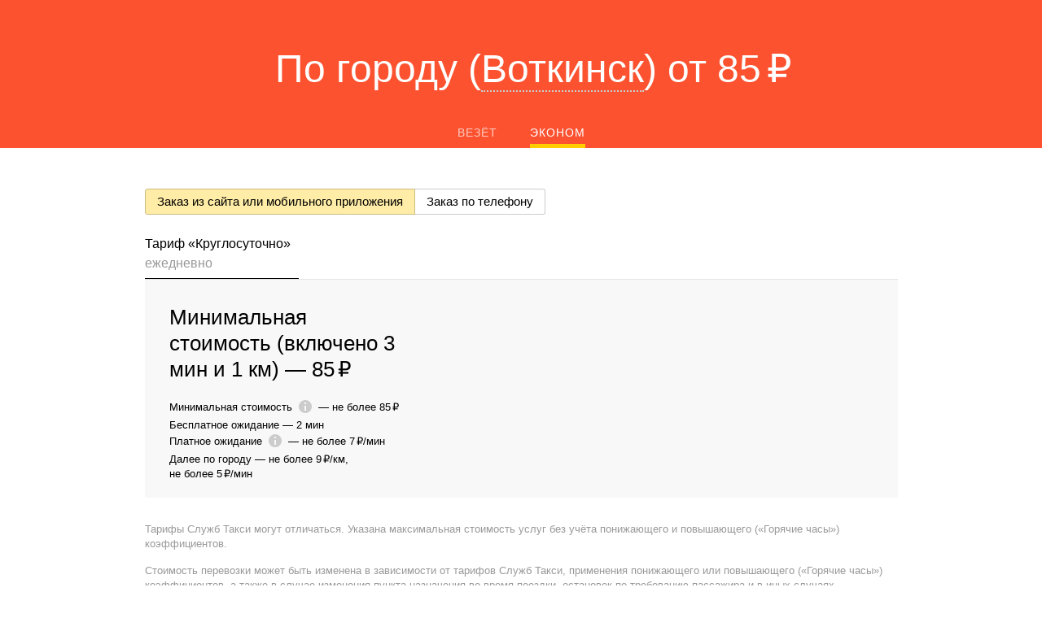

--- FILE ---
content_type: text/html; charset=utf-8
request_url: https://tariff.vezet.ru/votkinsk/tariff/econom
body_size: 38092
content:
<!doctype html><html lang="ru" class="i-ua i-ua_svg_yes i-ua_inlinesvg_yes" dir="ltr"><head><meta charSet="utf-8"/><meta name="viewport" content="width=device-width, initial-scale=1, maximum-scale=1, user-scalable=0"/><meta name="format-detection" content="telephone=no"/><meta property="og:type" content="website"/><link rel="apple-touch-icon" href="/apple-touch-icon-180x180.png" sizes="180x180"/><link rel="apple-touch-icon" href="/apple-touch-icon-144x144.png" sizes="144x144"/><link rel="apple-touch-icon" href="/apple-touch-icon-114x114.png" sizes="114x114"/><link rel="apple-touch-icon" href="/apple-touch-icon-72x72.png" sizes="72x72"/><link rel="apple-touch-icon" href="/apple-touch-icon.png"/><link rel="manifest" href="/web-manifest.json"/><link href="/favicon-@2x.png" sizes="32x32" type="image/png" rel="icon"/><link rel="icon" href="/icon.svg" sizes="any" type="image/svg+xml"/><link rel="canonical" href="https://tariff.vezet.ru/votkinsk/tariff/econom/"/><link rel="stylesheet" href="/s3/taxi-front/taxifrontend-frontend-vezet/1.20.0/app/tariff.css"/><script nonce="rVV839o+ULFZlotrao7B/Q==">!function(n,i){if(n.Ya=n.Ya||{},Ya.Rum)throw new Error("Rum: interface is already defined");var e=n.performance,t=e&&e.timing&&e.timing.navigationStart||Ya.startPageLoad||+new Date,a=n.requestAnimationFrame,s=Ya.Rum={enabled:!!e,vsStart:document.visibilityState,vsChanged:!1,_defTimes:[],_defRes:[],_deltaMarks:{},_markListeners:{},_settings:{},_vars:{},init:function(n,i){s._settings=n,s._vars=i},getTime:e&&e.now?function(){return e.now()}:Date.now?function(){return Date.now()-t}:function(){return new Date-t},time:function(n){s._deltaMarks[n]=[s.getTime()]},timeEnd:function(n,i){var e=s._deltaMarks[n];e&&0!==e.length&&e.push(s.getTime(),i)},sendTimeMark:function(n,i,e,t){void 0===i&&(i=s.getTime()),s._defTimes.push([n,i,t]),s.mark(n,i)},sendDelta:function(n,i,e){var t=s._deltaMarks;if(!t[n]&&void 0!==i){var a=s.getTime();t[n]=[a-i,a,e]}},sendResTiming:function(n,i){s._defRes.push([n,i])},sendRaf:function(n){var i=s.getSetting("forcePaintTimeSending");if(a&&(i||!s.isVisibilityChanged())){var e="2616."+n;a(function(){!i&&s.isVisibilityChanged()||(s.getSetting("sendFirstRaf")&&s.sendTimeMark(e+".205"),a(function(){!i&&s.isVisibilityChanged()||s.sendTimeMark(e+".1928")}))})}},isVisibilityChanged:function(){return s.vsStart&&("visible"!==s.vsStart||s.vsChanged)},mark:e&&e.mark?function(n,i){e.mark(n+(i?": "+i:""))}:function(){},getSetting:function(n){var i=s._settings[n];return null===i?null:i||""},on:function(n,i){"function"==typeof i&&(s._markListeners[n]=s._markListeners[n]||[]).push(i)},sendTrafficData:function(){},finalizeLayoutShiftScore:function(){},finalizeLargestContentfulPaint:function(){},getLCPAdditionalParams:function(){}};document.addEventListener&&document.addEventListener("visibilitychange",function n(){Ya.Rum.vsChanged=!0,document.removeEventListener("visibilitychange",n)})}(window);
!function(){if(window.PerformanceLongTaskTiming){var e=function(e,n){return(e=e.concat(n)).length>300&&(e=e.slice(e.length-300)),e},n=Ya.Rum._tti={events:[],eventsAfterTTI:[],fired:!1,observer:new PerformanceObserver(function(r){var t=r.getEntries();n.events=e(n.events,t),n.fired&&(n.eventsAfterTTI=e(n.eventsAfterTTI,t))})};n.observer.observe({entryTypes:["longtask"]})}}();
Ya.Rum.observeDOMNode=window.IntersectionObserver?function(e,i,n){var t=this,o=Ya.Rum.getSetting("forcePaintTimeSending");!function r(){if(o||!t.isVisibilityChanged()){var s="string"==typeof i?document.querySelector(i):i;s?new IntersectionObserver(function(i,n){!o&&t.isVisibilityChanged()||(Ya.Rum.sendTimeMark(e),n.unobserve(s))},n).observe(s):setTimeout(r,100)}}()}:function(){};
;!function(n){if(!n.Ya||!Ya.Rum)throw new Error("Rum: interface is not defined");var e=Ya.Rum;e.getSetting=function(n){var t=e._settings[n];return null===t?null:t||""}}("undefined"!=typeof self?self:window);
!function(e,r){var n={client:["690.2354",1e3,100,0],uncaught:["690.2361",100,10,0],external:["690.2854",100,10,0],script:["690.2609",100,10,0]},t={};r.ERROR_LEVEL={INFO:"info",DEBUG:"debug",WARN:"warn",ERROR:"error",FATAL:"fatal"},r._errorSettings={clck:"https://yandex.ru/clck/click",beacon:!0,project:"unknown",page:"",env:"",experiments:[],additional:{},platform:"",region:"",dc:"",host:"",service:"",level:"",version:"",yandexuid:"",loggedin:!1,coordinates_gp:"",referrer:!0,preventError:!1,unhandledRejection:!1,traceUnhandledRejection:!1,uncaughtException:!0,debug:!1,limits:{},silent:{},filters:{},pageMaxAge:864e6,initTimestamp:+new Date};var o=!1;function a(e,r){for(var n in r)r.hasOwnProperty(n)&&(e[n]=r[n]);return e}function i(e){return"boolean"==typeof e&&(e=+e),"number"==typeof e?e+"":null}r.initErrors=function(n){var t=a(r._errorSettings,n);o||(t.uncaughtException&&function(){var n=r._errorSettings;if(e.addEventListener)e.addEventListener("error",s),n.resourceFails&&e.addEventListener("error",l,!0),"Promise"in e&&n.unhandledRejection&&e.addEventListener("unhandledrejection",function(e){var n,t,o=e.reason,a={};o&&(o.stack&&o.message?(n=o.message,t=o.stack):(n=String(o),t=r._parseTraceablePromiseStack(e.promise),"[object Event]"===n?n="event.type: "+o.type:"[object Object]"===n&&(a.unhandledObject=o)),o.target&&o.target.src&&(a.src=o.target.src),s({message:"Unhandled rejection: "+n,stack:t,additional:a}))});else{var t=e.onerror;e.onerror=function(e,r,n,o,a){s({error:a||new Error(e||"Empty error"),message:e,lineno:n,colno:o,filename:r}),t&&t.apply(this,arguments)}}}(),t.unhandledRejection&&t.traceUnhandledRejection&&r._traceUnhandledRejection&&r._traceUnhandledRejection(),o=!0)},r.updateErrors=function(e){a(r._errorSettings,e)},r.updateAdditional=function(e){r._errorSettings.additional=a(r._errorSettings.additional||{},e)},r._handleError=function(e,o,i){var s,l,c=r._errorSettings;if(c.preventError&&e.preventDefault&&e.preventDefault(),o)s=e,l="client";else{s=r._normalizeError(e),l=s.type;var d=c.onError;"function"==typeof d&&d(s);var u=c.transform;if("function"==typeof u&&(s=u(s)),!s)return;s.settings&&(i=s.settings)}var g=+new Date,f=c.initTimestamp,p=c.pageMaxAge;if(!(-1!==p&&f&&f+p<g)){var m=n[l][1];"number"==typeof c.limits[l]&&(m=c.limits[l]);var v=n[l][2];"number"==typeof c.silent[l]&&(v=c.silent[l]);var h=n[l][3];if(h<m||-1===m){s.path=n[l][0];var E=r._getErrorData(s,{silent:h<v||-1===v?"no":"yes",isCustom:Boolean(o)},a(a({},c),i)),_=function(e){t[s.message]=!1,r._sendError(e.path,e.vars),n[l][3]++}.bind(this,E);if(void 0===c.throttleSend)_();else{if(t[s.message])return;t[s.message]=!0,setTimeout(_,c.throttleSend)}}}},r._getReferrer=function(r){var n=r.referrer,t=typeof n;return"function"===t?n():"string"===t&&n?n:!1!==n&&e.location?e.location.href:void 0},r._buildExperiments=function(e){return e instanceof Array?e.join(";"):""},r._buildAdditional=function(e,r){var n="";try{var t=a(a({},e),r);0!==Object.keys(t).length&&(n=JSON.stringify(t))}catch(e){}return n},r._getErrorData=function(n,t,o){t=t||{};var a=r._buildExperiments(o.experiments),s=r._buildAdditional(o.additional,n.additional),l={"-stack":n.stack,"-url":n.file,"-line":n.line,"-col":n.col,"-block":n.block,"-method":n.method,"-msg":n.message,"-env":o.env,"-external":n.external,"-externalCustom":n.externalCustom,"-project":o.project,"-service":n.service||o.service,"-page":n.page||o.page,"-platform":o.platform,"-level":n.level,"-experiments":a,"-version":o.version,"-region":o.region,"-dc":o.dc,"-host":o.host,"-yandexuid":o.yandexuid,"-loggedin":o.loggedin,"-coordinates_gp":n.coordinates_gp||o.coordinates_gp,"-referrer":r._getReferrer(o),"-source":n.source,"-sourceMethod":n.sourceMethod,"-type":t.isCustom?n.type:"","-additional":s,"-adb":i(Ya.blocker)||i(o.blocker),"-cdn":e.YaStaticRegion,"-ua":navigator.userAgent,"-silent":t.silent,"-ts":+new Date,"-init-ts":o.initTimestamp};return o.debug&&e.console&&console[console[n.level]?n.level:"error"]("[error-counter] "+n.message,l,n.stack),{path:n.path,vars:l}},r._baseNormalizeError=function(e){var r=(e=e||{}).error,n=e.filename||e.fileName||"",t=r&&r.stack||e.stack||"",o=e.message||"",a=r&&r.additional||e.additional;return{file:n,line:e.lineno||e.lineNumber,col:e.colno||e.colNumber,stack:t,message:o,additional:a}},r._normalizeError=function(e){var n=r._baseNormalizeError(e),t="uncaught",o=r._isExternalError(n.file,n.message,n.stack),a="",i="";return o.hasExternal?(t="external",a=o.common,i=o.custom):/^Script error\.?$/.test(n.message)&&(t="script"),n.external=a,n.externalCustom=i,n.type=t,n},r._createVarsString=function(e){var r=[];for(var n in e)e.hasOwnProperty(n)&&(e[n]||0===e[n])&&r.push(n+"="+encodeURIComponent(e[n]).replace(/\*/g,"%2A"));return r.join(",")},r._sendError=function(e,n){r.send(null,e,r._createVarsString(n),null,null,null,null)};var s=function(e){r._handleError(e,!1)},l=function(e){var n=e.target;if(n){var t=n.srcset||n.src;if(t||(t=n.href),t){var o=n.tagName||"UNKNOWN";r.logError({message:o+" load error",additional:{src:t}})}}};r._parseTraceablePromiseStack=function(){}}("undefined"!=typeof self?self:window,Ya.Rum);
!function(e){var r={url:{0:/(miscellaneous|extension)_bindings/,1:/^chrome:/,2:/kaspersky-labs\.com\//,3:/^(?:moz|chrome)-extension:\/\//,4:/^file:/,5:/^resource:\/\//,6:/webnetc\.top/,7:/local\.adguard\.com/},message:{0:/__adgRemoveDirect/,1:/Content Security Policy/,2:/vid_mate_check/,3:/ucapi/,4:/Access is denied/i,5:/^Uncaught SecurityError/i,6:/__ybro/,7:/__show__deepen/,8:/ntp is not defined/,9:/Cannot set property 'install' of undefined/,10:/NS_ERROR/,11:/Error loading script/,12:/^TypeError: undefined is not a function$/,13:/__firefox__\.(?:favicons|metadata|reader|searchQueryForField|searchLoginField)/},stack:{0:/(?:moz|chrome)-extension:\/\//,1:/adguard.*\.user\.js/i}};function n(e,r){if(e&&r){var n=[];for(var o in r)if(r.hasOwnProperty(o)){var i=r[o];"string"==typeof i&&(i=new RegExp(i)),i instanceof RegExp&&i.test(e)&&n.push(o)}return n.join("_")}}function o(e,o){var i,t=[];for(var s in r)r.hasOwnProperty(s)&&(i=n(e[s],o[s]))&&t.push(s+"~"+i);return t.join(";")}e._isExternalError=function(n,i,t){var s=e._errorSettings.filters||{},a={url:(n||"")+"",message:(i||"")+"",stack:(t||"")+""},c=o(a,r),u=o(a,s);return{common:c,custom:u,hasExternal:!(!c&&!u)}}}(Ya.Rum);
!function(){"use strict";var e;(e=Ya.Rum).logError=function(r,o,s){r=r||{},"string"!=typeof o&&void 0!==o||((o=new Error(o)).justCreated=!0);var a=r.message||"",t=e._baseNormalizeError(o);t.message&&!r.ignoreErrorMessage&&(a&&(a+="; "),a+=t.message),t.message=a||"Empty error";for(var g=["service","source","type","block","additional","level","page","method","sourceMethod","coordinates_gp"],i=0;i<g.length;i++){var n=g[i];r[n]?t[n]=r[n]:o&&o[n]&&(t[n]=o[n])}e._handleError(t,!0,s)}}();
</script><script nonce="rVV839o+ULFZlotrao7B/Q==">
                Ya.Rum.init({"reqid":"1765747558154.0.11765316534342163.vezet","beacon":true,"clck":"https://yandex.ru/clck/click"}, {"region":20815,"rum_id":"ru.taxi-frontend.vezet.desktop.app.tariff","-project":"taxi-frontend.vezet","-page":"app/tariff","-env":"production","-version":"1.20.0","-platform":"desktop","experiments":""})
                Ya.Rum.observeDOMNode('2876', '.application')</script><script nonce="rVV839o+ULFZlotrao7B/Q==">Ya.Rum.initErrors({"project":"taxi-frontend.vezet","page":"app/tariff","region":20815,"platform":"desktop","env":"production","version":"1.20.0","experiments":""})</script><title data-react-helmet="true">Цена на такси: тариф Эконом, Воткинск | Везёт</title><meta data-react-helmet="true" name="description" content="Узнайте, из чего складывается стоимость поездки в тарифе Эконом в Везёт, Воткинск. Заказывайте такси по телефону."/><meta data-react-helmet="true" name="keywords" content="Тарифы, цены, стоимость поездки, прайс"/><meta data-react-helmet="true" name="og:title" content="Цена на такси: тариф Эконом, Воткинск | Везёт"/><meta data-react-helmet="true" name="og:description" content="Узнайте, из чего складывается стоимость поездки в тарифе Эконом в Везёт, Воткинск. Заказывайте такси по телефону."/><meta data-react-helmet="true" name="og:image" content="https://avatars.mds.yandex.net/get-lpc/1520633/edd448b5-8456-498e-837b-8e2c964aba17/orig"/><meta data-react-helmet="true" property="twitter:image" content="https://avatars.mds.yandex.net/get-lpc/1520633/edd448b5-8456-498e-837b-8e2c964aba17/orig"/><meta data-react-helmet="true" property="twitter:card" content="summary_large_image"/><meta data-react-helmet="true" property="og:url" content="/votkinsk/tariff/econom"/></head><body class="page page_view_desktop"><div class="application" id="application"><div class="Core"><div class="Tariff"><main class="TariffMainContent"><div class="TariffMainContent__header"><section class="TariffMainContent__header-box"><h2 class="Tariff__title">По городу <!-- --> (<span class="Cities__zone-selector Tariff__cities">Воткинск</span>) <!-- -->от<!-- --> <!-- -->85 ₽</h2><div class="Tariff__class-selector"><div class="ClassSelector"><div class="HorizTabs HorizTabs_theme_white" role="tablist" aria-orientation="horizontal"><a aria-selected="false" role="tab" href="/votkinsk/tariff/vezeteconom">Везёт</a><a aria-selected="true" role="tab" class="_active" href="/votkinsk/tariff/econom">Эконом</a></div></div></div></section></div><div class="TariffMainContent__content"><section class="Tariff__tariff-details"><div class="TariffDetails"><section class="TariffDetails__section"><div class="CategorySelector"><span class="radio-button radio-button_theme_normal radio-button_size_m CategorySelector__control"><label class="radio-button__radio radio-button__radio_side_left radio-button__radio_checked_yes"><input type="radio" class="radio-button__control" value="application" name="categories" checked=""/><span class="radio-button__text">Заказ из сайта или мобильного приложения</span></label><label class="radio-button__radio radio-button__radio_side_right"><input type="radio" class="radio-button__control" value="call_center" name="categories"/><span class="radio-button__text">Заказ по телефону</span></label></span></div><div class="GroupSelector"><section class="FeatureScroll FeatureScroll_theme_flush GroupSelector__scroll"><i class="FeatureScroll__shadow FeatureScroll__shadow_type_left FeatureScroll__shadow_disabled"></i><i class="FeatureScroll__shadow FeatureScroll__shadow_type_right"></i><i class="FeatureScroll__arrow FeatureScroll__arrow_type_left FeatureScroll__arrow_disabled"><svg width="15" height="34" viewBox="0 0 15 34" xmlns="http://www.w3.org/2000/svg" class="FeatureScroll__icon"><path d="M.585 1.169l11.492 15.584L.584 32.338l1.17 1.169 12.66-16.754L1.755 0z" fill-rule="evenodd"></path></svg></i><i class="FeatureScroll__arrow FeatureScroll__arrow_type_right"><svg width="15" height="34" viewBox="0 0 15 34" xmlns="http://www.w3.org/2000/svg" class="FeatureScroll__icon"><path d="M.585 1.169l11.492 15.584L.584 32.338l1.17 1.169 12.66-16.754L1.755 0z" fill-rule="evenodd"></path></svg></i><div class="FeatureScroll__wrapper"><div class="FeatureScroll__content" role="tablist" aria-orientation="horizontal"><a href="#item-psIsU0g_" class="GroupSelectorItem GroupSelectorItem_current" aria-selected="true" role="tab"><span class="GroupSelectorItem__name">Тариф «Круглосуточно»</span><span class="GroupSelectorItem__title">ежедневно</span></a></div></div></section></div><div class="TariffDetails__content"><div class="TariffDetails__main-price"><div class="MainPrices"><div class="MainPrices__col MainPrices__col_type_main"><div class="MainPrices__title">Минимальная стоимость (включено 3 мин и 1 км)<!-- --> — <span class="MainPrices__price">85 ₽</span></div><div class="MainPrices__description"><div><span class="">Минимальная стоимость<!-- --> <span class="amber-icon amber-icon_valign amber-icon_info"><svg xmlns="http://www.w3.org/2000/svg" width="24" height="24" viewBox="0 0 24 24" aria-haspopup="true"><path fill="#ccc" fill-rule="nonzero" d="M12 4c-4.416 0-8 3.584-8 8s3.584 8 8 8 8-3.584 8-8-3.584-8-8-8zm1 13h-2v-6h2v6zm0-8h-2V7h2v2z"></path></svg></span></span> — <span class="PriceValue__prices"><span class="PriceValue__price">не более 85 ₽</span></span></div><div><span class="">Бесплатное ожидание</span> — <span class="PriceValue__prices"><span class="PriceValue__price">2 мин</span></span></div><div><span class="">Платное ожидание<!-- --> <span class="amber-icon amber-icon_valign amber-icon_info"><svg xmlns="http://www.w3.org/2000/svg" width="24" height="24" viewBox="0 0 24 24" aria-haspopup="true"><path fill="#ccc" fill-rule="nonzero" d="M12 4c-4.416 0-8 3.584-8 8s3.584 8 8 8 8-3.584 8-8-3.584-8-8-8zm1 13h-2v-6h2v6zm0-8h-2V7h2v2z"></path></svg></span></span> — <span class="PriceValue__prices"><span class="PriceValue__price">не более 7 ₽/мин</span></span></div><div><span class="">Далее по городу</span> — <span class="PriceValue__prices"><span class="PriceValue__price">не более 9 ₽/км</span>,<span class="PriceValue__price">не более 5 ₽/мин</span></span></div></div></div><div class="MainPrices__col"><div class="PriceGroup PriceGroup_theme_normal PriceGroup_table"></div></div></div></div></div><div class="TariffDetails__rules"><div class="TariffDetailsDisclaimer"><div data-key="tariff.disclaimer.main"><p>Тарифы Служб Такси могут отличаться. Указана максимальная стоимость услуг без учёта понижающего и повышающего («Горячие часы») коэффициентов.</p>
<p>Стоимость перевозки может быть изменена в зависимости от тарифов Служб Такси, применения понижающего или повышающего («Горячие часы») коэффициентов, а также в случае изменения пункта назначения во время поездки, остановок по требованию пассажира и в иных случаях.</p>
<p>Актуальные тарифы при размещении заказа с помощью телефона всегда уточняйте у оператора колл-центра.</p>
<p>Указанная в Сервисе расчётная стоимость поездки может быть изменена в зависимости от тарифов Служб Такси, применения понижающего или повышающего («Горячие часы») коэффициентов, в случаях, указанных в Условиях использования сервиса, а также в случае изменения пункта назначения во время поездки, остановок по требованию пассажира и в иных случаях. При изменении стоимости поездки в указанных случаях цена рассчитывается исходя из тарифов Служб Такси, указанных на сервисе.</p>
<p>Стоимость перевозки может быть увеличена с учетом коэффициента «Горячие часы», в случаях, указанных в <a href="https://vezet.ru/tos">Условиях использования сервисов</a>.</p></div><p data-key="tariff.disclaimer.expiry.date">Тариф действителен до&nbsp;16.12.2025.</p></div></div></section></div></section></div></main></div></div><div></div></div><script nonce="rVV839o+ULFZlotrao7B/Q==" src="/s3/taxi-front/taxifrontend-frontend-vezet/1.20.0/vendor.js"></script><script nonce="rVV839o+ULFZlotrao7B/Q==">window.config = {"mapApi":"https://api-maps.yandex.ru/2.1/?coordorder=longlat\u0026csp=true","networkTimeout":60000,"maps":{"center":[37.64,55.76],"zoom":15,"controls":[],"behaviors":["drag","dblClickZoom"]},"mapOptions":{"suppressMapOpenBlock":true,"yandexMapDisablePoiInteractivity":true,"minZoom":6},"YMCounts":[55397506],"downloadAppLinks":{"ios":"https://lum7.adj.st/?adj_t=bv9gn0k_spl5hbs\u0026adj_deep_link=vezet%3A%2F%2F\u0026adj_campaign=badge\u0026adj_adgroup=landing_mob","android":"https://lum7.adj.st/?adj_t=bv9gn0k_spl5hbs\u0026adj_deep_link=vezet%3A%2F%2F\u0026adj_campaign=badge\u0026adj_adgroup=landing_mob","common":"https://lum7.adj.st/?adj_t=bv9gn0k_spl5hbs\u0026adj_deep_link=vezet%3A%2F%2F\u0026adj_campaign=badge\u0026adj_adgroup=landing_mob","callCenter":"https://lum7.adj.st?adj_t=bv9gn0k_spl5hbs\u0026adj_deep_link=vezet%3A%2F%2F\u0026adj_campaign=Vezet_CC_exp_20220204_banner"},"service":"vezet","env":"production","version":"1.20.0","timestamp":1765747558149,"langdetect":{"isDefault":true,"country":"ru","id":"ru","locale":"ru_ru"},"lang":"ru","momentLang":"ru","langDirection":"ltr","mapLang":"en_US","geoId":20815,"host":"https://tariff.vezet.ru","tld":"ru","isMobile":false,"isDesktop":true,"platform":"macos","browser":"chrome","isLegacyPlatform":false,"nonce":"rVV839o+ULFZlotrao7B/Q==","secretkey":null,"experiments":{},"bundleName":"app/tariff","withAnalytics":true}</script><script nonce="rVV839o+ULFZlotrao7B/Q==" src="/s3/taxi-front/taxifrontend-frontend-vezet/1.20.0/app/tariff.js"></script><script nonce="rVV839o+ULFZlotrao7B/Q==">__init__.default({"tjson":{"taxi-frontend":{"activeorder.title":{"isPlural":false,"form":"Текущая поездка"},"am.pages.promocode.text":{"isPlural":false,"form":"1.\u0026nbsp;Термины\u003cbr\u003e\n— \u003cb\u003eПромокод\u003c/b\u003e\u0026nbsp;\u0026mdash; определённая последовательность символов, при условии активации которой и соблюдении иных условий использования Промокода Пользователю предоставляется Скидка.\u003cbr\u003e\n— \u003cb\u003eСкидка\u003c/b\u003e\u0026nbsp;\u0026mdash; предоставляемая Пользователю скидка на транспортные услуги в размере, указанном в мобильном приложении Яндекс Go, при размещении информации о потенциальном спросе Пользователя на транспортные услуги (далее — заказ) через мобильное приложение Яндекс Go.\u003cbr\u003e\n— \u003cb\u003eКупон\u003c/b\u003e\u0026nbsp;\u0026mdash; документ (в том числе бумажная карточка или иной раздаточный материал; плакат или иной предназначенный для публичного обозрения носитель; любой другой промо-материал/сообщение, в том числе в электронной форме), содержащий Промокод и/или условия предоставления Скидки.\u003cbr\u003e\n2.\u0026nbsp;Промокод может быть довёден до сведения Пользователя путём указания в Купоне.\u003cbr\u003e\n3.\u0026nbsp;Промокод предоставляет право на получение Скидки в размере, указанном в Купоне при соблюдении условий использования Промокода, также указанных в Купоне и в настоящих Правилах. К таким условиям могут относиться, в том числе, одно или несколько из следующих условий:\u003cbr\u003e\n—\u0026nbsp;предоставление Скидки только \u003cb\u003eпри первой поездке\u003c/b\u003e, то есть первом заказе с использованием сервиса Яндекс Go (Яндекс Такси) с использованием соответствующего телефонного номера Пользователя и/или Привязанной банковской карты Пользователя и/или мобильного устройства Пользователя, с учётом положений п. 8 настоящих Условий;\u003cbr\u003e\n—\u0026nbsp;предоставление Скидки \u003cb\u003eна первые несколько поездок\u003c/b\u003e (например, «на первые три поездки»). В этом случае Скидка предоставляется при первой поездке как она определена в п. 3.1 настоящих Условий, а также при совершении соответствующего количества последующих поездок при условии совершения первой поездки с использованием Промокода;\u003cbr\u003e\n—\u0026nbsp;предоставление Скидки только при безналичной оплате, то есть при оплате транспортных услуг в безналичном порядке с использованием Привязанной банковской карты (включая ограничение по эмитенту, карты которого участвуют в акции) в мобильном приложении Яндекс Go;\u003cbr\u003e\n—\u0026nbsp;предоставление Скидки только при условии выбора определенных параметров при заказе с использованием мобильного приложения Яндекс Go (в том числе отдельных тарифов);\u003cbr\u003e\n—\u0026nbsp;предоставление Скидки только при совершении поездок, связанных с использованием мобильного приложения Яндекс Go, в пределах определённой территории (включая ограничения по городам, начальным и/или конечным точкам маршрута) и/или в пределах определённого срока. По истечении указанного срока Промокод становится недействительным.\n\u003cp\u003eДля целей безналичной оплаты принимаются исключительно банковские карты на физическом носителе; предоплаченные виртуальные банковские карты и иные карты в электронном виде, равно как и прочие электронные средства платежа, не принимаются. Иные ограничения могут быть установлены в Условиях использования Сервиса для опредёленной страны, доступные по ссылке в сети Интернет: \u003ca href=\"https://yandex.com/legal/yandexgo_termsofuse\" target=\"_blank\"\u003ehttps://yandex.com/legal/yandexgo_termsofuse\u003c/a\u003e.\u003c/p\u003e\n\u003cp\u003eВ случае если такие территория и/или срок не указаны в Купоне и/или на Сайте, территория считается ограниченной пределами города и области, где организовано распространение Купонов/Промокодов; срок считается ограниченным периодом, в который соответствующий Купон/Промокод доступен для публичного сведения.\u003c/p\u003e\n4.\u0026nbsp;Промокод действует в городах, в которых работает сервис Яндекс Go (Яндекс Такси) в стране, в которой происходит распространение Промокода, если в Промокоде не указано иное.\u003cbr\u003e\n5.\u0026nbsp;Размер Скидки указан с учётом применимых налогов, если иное не указано в Промокоде/Купоне или в мобильном приложении Яндекс Go при активации Промокода.\u003cbr\u003e\n6.\u0026nbsp;Промокод может быть использован одним Пользователем только один раз, если в Купоне или в мобильном приложении Яндекс Go не указано иное.\u003cbr\u003e\n7.\u0026nbsp;Разница между стоимостью поездки и суммой Скидки, а также сама сумма Скидки не выплачиваются деньгами.\u003cbr\u003e\n8.\u0026nbsp;Скидка предоставляется только партнёрами информационного сервиса Яндекс Go, которые имеют доступ к сервису и принимают заказы пользователей.\u003cbr\u003e\n9.\u0026nbsp;В целях противодействия недобросовестному использованию Промокодов и/или злоупотреблениям при использовании Промокодов, Яндекс оставляет за собой право применять иные, прямо не указанные в настоящих Условиях, способы проверки, включая, но не ограничиваясь, проверять, что Пользователь оформляет действительно первый запрос с использованием сервиса Яндекс Go (первая поездка), а также отказывать в предоставлении Скидки в случае выявления соответствующих злоупотреблений и/или недобросовестного использования Промокода.\u003cbr\u003e\n10.\u0026nbsp;Использование Промокода может быть недоступно по техническим причинам в случае необновления Пользователем мобильного приложения Яндекс Go до последней доступной версии и/или по иным причинам. По техническим причинам Скидка по Промокоду, условием использования которого является безналичная оплата заказа, может быть недоступна в случае изменения способа оплаты на наличный и/или последующего изменения способа оплаты обратно на безналичный.\u003cbr\u003e\n11.\u0026nbsp;Активация Промокода подразумевает полное согласие Пользователя с настоящими условиями.\u003cbr\u003e\n12.\u0026nbsp;При рассмотрении обращений, касающихся активации или использования Промокодов, служба поддержки Яндекс Go имеет право запросить, а обращающийся Пользователь обязан предоставить подтверждение факта получения им Промокода: фотографию карточки с Промокодом, скриншот страницы с Промокодом и/или иное подтверждение по указанию сотрудника службы поддержки. В случае непредоставления такого подтверждения Яндекс Такси оставляет за собой право отказать в предоставлении Скидки.\u003cbr\u003e\n\u003ch3\u003eКак активировать Промокод\u003c/h3\u003e\n\u003cp\u003eПромокод может быть использован только после активации. Для активации Промокода необходимо ввести его в специальное поле до оформления заказа в мобильном приложении Яндекс Go.\u003c/p\u003e\n\u003cp\u003e\u003ci\u003eЕсли у вас не получается активировать промокод, напишите в службу поддержки через функционал мобильного приложения Яндекс Go или на \u003ca href=\"mailto:support@taxi.yandex.com\"\u003esupport@taxi.yandex.com\u003c/a\u003e.\u003c/i\u003e\u003c/p\u003e"},"am.sms.text":{"isPlural":false,"form":"Скачайте приложение Яндекс Go по ссылке https://ya.cc/t/h-BM9Jc8DihDi"},"article.learnmore.title":{"isPlural":false,"form":"Learn more"},"article.readmore.title":{"isPlural":false,"form":"Читать далее"},"auth-confirm.button.cancel":{"isPlural":false,"form":"Отменить заказ"},"auth-confirm.button.send-again":{"isPlural":false,"form":"Отправить код еще раз"},"auth-confirm.button.submit":{"isPlural":false,"form":"Подтвердить"},"auth-confirm.error.blocked":{"isPlural":false,"form":"Увы, но вы временно заблокированы."},"auth-confirm.error.info":{"isPlural":false,"form":"Блокировка истекает:"},"auth-confirm.info.blocked-time":{"isPlural":false,"form":"Вы заблокированы на %time% мин."},"auth-confirm.info.count.attempts":{"isPlural":false,"form":"Осталось попыток до блокировки: "},"auth-confirm.label":{"isPlural":false,"form":"Введите код, отправленный на номер "},"auth-confirm.title":{"isPlural":false,"form":"Подтверждение телефона"},"auth.fill.phone":{"isPlural":false,"form":"Ввести телефон"},"auth.logon":{"isPlural":false,"form":"Войти"},"auth.logout":{"isPlural":false,"form":"Выйти"},"auth.user.add":{"isPlural":false,"form":"Добавить аккаунт"},"by.pages.promocode.text":{"isPlural":false,"form":"Настоящие условия адресованы обществом с\u0026nbsp;ограниченной ответственностью \u0026laquo;БелГо\u0026nbsp;Корп\u0026raquo; (далее\u0026nbsp;\u0026mdash; Яндекс) Пользователям мобильного приложения Яндекс\u0026nbsp;Go\u0026nbsp;в\u0026nbsp;Республике Беларусь.\n\u003col\u003e\u003cli\u003eТермины\u003cul\u003e\n\u003cli\u003e\u003cb\u003eПромокод\u003c/b\u003e\u0026nbsp;\u0026mdash; определенная последовательность символов, при условии активации которой и\u0026nbsp;соблюдении иных условий использования Промокода Пользователю предоставляется Скидка.\u003c/li\u003e\n\u003cli\u003e\u003cb\u003eСкидка\u003c/b\u003e\u0026nbsp;\u0026mdash; предоставляемая Пользователю скидка на\u0026nbsp;услуги перевозки, при размещении информации о\u0026nbsp;потенциальном спросе Пользователя на\u0026nbsp;услуги перевозки (далее\u0026nbsp;\u0026mdash; заказ) через мобильное приложение Яндекс\u0026nbsp;Go\u0026nbsp;(далее\u0026nbsp;\u0026mdash; мобильное приложение).\u003c/li\u003e\n\u003c/ul\u003e\u003c/li\u003e\n\u003cli\u003eПромокод может быть доведен до\u0026nbsp;сведения Пользователя путем направления sms на\u0026nbsp;номер Пользователя или уведомлением в\u0026nbsp;мобильном приложении.\u003c/li\u003e\n\u003cli\u003eПромокод предоставляет право на\u0026nbsp;получение Скидки в\u0026nbsp;размере, указанном в\u0026nbsp;sms или в\u0026nbsp;мобильном приложении при соблюдении условий использования Промокода. К\u0026nbsp;таким условиям могут относиться, в\u0026nbsp;том числе, одно или несколько из\u0026nbsp;следующих условий:\n\u003cul\u003e\u003cli\u003eпредоставление Скидки только при безналичной оплате, то\u0026nbsp;есть при оплате услуг по\u0026nbsp;перевозке с\u0026nbsp;использованием Привязанной банковской карты (включая ограничение по\u0026nbsp;эмитенту, карты которого участвуют в\u0026nbsp;акции) в\u0026nbsp;мобильном приложении;\u003c/li\u003e\n\u003cli\u003eпредоставление Скидки только при совершении поездок, связанных с\u0026nbsp;использованием мобильного приложения, в\u0026nbsp;пределах определенной территории (включая ограничения по\u0026nbsp;городам, начальным и/или конечным точкам маршрута) и/или в\u0026nbsp;пределах определенного срока. По\u0026nbsp;истечении указанного срока Промокод становится недействительным.\u003c/li\u003e\n\u003cli\u003eпредоставление Скидки при условии выбора определенных параметров или соблюдения определенных условий при заказе с\u0026nbsp;использованием мобильного приложения;\u003c/li\u003e\n\u003cli\u003eпредоставление Скидки \u003cb\u003eпри первой поездке\u003c/b\u003e,\u0026nbsp;то\u0026nbsp;есть первом заказе с\u0026nbsp;использованием мобильного приложения при авторизации с\u0026nbsp;соответствующего телефонного номера Пользователя;\u003c/li\u003e\n\u003cli\u003eпредоставление Скидки\u0026nbsp;\u003cb\u003eна\u0026nbsp;первые несколько поездок\u003c/b\u003e\u0026nbsp;(например, \u0026laquo;на\u0026nbsp;первые три поездки\u0026raquo;). В\u0026nbsp;этом случае Скидка предоставляется при первой поездке как она определена во\u0026nbsp;втором абзаце настоящего пункта Условий, а\u0026nbsp;также при совершении соответствующего количества последующих поездок при условии совершения первой поездки с\u0026nbsp;использованием Промокода;\u003c/li\u003e\u003c/ul\u003e\n\u003cp\u003eЕсли территория и/или срок действия Промокода не\u0026nbsp;указаны в\u0026nbsp;sms о\u0026nbsp;предоставлении Промокода, территория считается ограниченной пределами города и\u0026nbsp;области, где организовано распространение Промокодов; срок считается ограниченным периодом, в\u0026nbsp;который соответствующий Промокод доступен для сведения Пользователя в\u0026nbsp;разделе \u0026laquo;Скидки\u0026raquo; мобильного приложения.\u003c/p\u003e\u003c/li\u003e\n\u003cli\u003eАктуальность Промокода и\u0026nbsp;возможность его использования для получения Скидки по\u0026nbsp;конкретному заказу и\u0026nbsp;в\u0026nbsp;конкретном городе проверяется в\u0026nbsp;мобильном приложении.\u003c/li\u003e\n\u003cli\u003eРазмер Скидки указан:\n\u003cul\u003e\u003cli\u003eс учётом НДС при оказании услуг партнёром сервиса, являющимся налогоплательщиком НДС,\u003c/li\u003e\n\u003cli\u003eбез учета НДС при оказании услуг партнёром сервиса, применяющим упрощенную систему налогообложения.\u003c/li\u003e\u003c/ul\u003e\u003c/li\u003e\n\u003cli\u003eПромокод может быть использован одним Пользователем только один раз, если в\u0026nbsp;sms или в\u0026nbsp;мобильном приложении в\u0026nbsp;разделе \u0026laquo;Скидки\u0026raquo; не\u0026nbsp;указано иное.\u003c/li\u003e\n\u003cli\u003eРазница между стоимостью поездки и\u0026nbsp;суммой Скидки, а\u0026nbsp;также сама сумма Скидки не\u0026nbsp;выплачиваются деньгами.\u003c/li\u003e\n\u003cli\u003eВ\u0026nbsp;целях противодействия недобросовестному использованию Промокодов и/или злоупотреблениям при использовании Промокодов, Яндекс оставляет за\u0026nbsp;собой право применять иные, прямо не\u0026nbsp;указанные в\u0026nbsp;настоящих Условиях, способы проверки, включая, но\u0026nbsp;не\u0026nbsp;ограничиваясь, проверять, что Пользователь оформляет действительно первый запрос с\u0026nbsp;использованием сервиса Яндекс\u0026nbsp;Go\u0026nbsp;(первая поездка), что Пользователь не\u0026nbsp;является работником или представителем лица-контрагента Яндекса, от\u0026nbsp;которого им\u0026nbsp;был получен Промокод, а\u0026nbsp;также отказывать в\u0026nbsp;предоставлении Скидки в\u0026nbsp;случае выявления соответствующих злоупотреблений и/или недобросовестного использования Промокода.\u003c/li\u003e\n\u003cli\u003eИспользование Промокода может быть недоступно по\u0026nbsp;техническим причинам в\u0026nbsp;случае необновления Пользователем мобильного приложения Яндекс\u0026nbsp;Go\u0026nbsp;до\u0026nbsp;последней доступной версии и/или по\u0026nbsp;иным причинам. По\u0026nbsp;техническим причинам Скидка по\u0026nbsp;Промокоду, условием использования которого является безналичная оплата заказа, может быть недоступна в\u0026nbsp;случае изменения способа оплаты на\u0026nbsp;наличный и/или последующего изменения способа оплаты обратно на\u0026nbsp;безналичный.\u003c/li\u003e\n\u003cli\u003eАктивация Промокода подразумевает полное согласие Пользователя с\u0026nbsp;настоящими условиями.\u003c/li\u003e\n\u003cli\u003eПри рассмотрении обращений, касающихся активации или использования Промокодов, служба поддержки Яндекс\u0026nbsp;Go\u0026nbsp;имеет право запросить, а\u0026nbsp;обращающийся Пользователь обязан предоставить подтверждение факта получения им\u0026nbsp;Промокода: скриншот страницы с\u0026nbsp;Промокодом и/или иное подтверждение по\u0026nbsp;указанию сотрудника службы поддержки. В\u0026nbsp;случае непредоставления такого подтверждения Яндекс\u0026nbsp;Go\u0026nbsp;оставляет за\u0026nbsp;собой право отказать в\u0026nbsp;предоставлении Скидки.\u003c/li\u003e\n\u003c/ol\u003e\u003ch3\u003eКак активировать Промокод\u003c/h3\u003e\n\u003cp\u003eПромокод может быть использован только после активации. Для активации Промокода необходимо ввести его в\u0026nbsp;специальное поле до\u0026nbsp;оформления заказа.\u003c/p\u003e"},"by.pages.promocode.title":{"isPlural":false,"form":"Условия использования Промокодов"},"by.sms.text":{"isPlural":false,"form":"Скачайте приложение Яндекс Go по ссылке https://ya.cc/t/o8S6nWmgDihBx"},"by.tariff.page.descriptions.yandex":{"isPlural":false,"form":"Узнайте, из чего складывается стоимость поездки в тарифе %tariff% в %brand_name%, %zone%. Заказывайте поездки в мобильном приложении или по номеру телефона %phone%"},"by.tariff.page.title.yandex":{"isPlural":false,"form":"Цена на поездки: тариф %tariff%, %zone% | %brand_name%"},"captcha.refresh":{"isPlural":false,"form":"Обновить картинку"},"carrier":{"isPlural":false,"form":"Перевозчик"},"copyright":{"isPlural":false,"form":"ООО «Яндекс.Такси»"},"copyright.rutaxi":{"isPlural":false,"form":"Рутакси"},"copyright.vezet":{"isPlural":false,"form":"Везет"},"copyright.yango":{"isPlural":false,"form":"ООО «Яндекс.Такси»"},"download.btn":{"isPlural":false,"form":"Получить ссылку"},"download.error":{"isPlural":false,"form":"Произошла ошибка, попробуйте ещё раз"},"download.invalid":{"isPlural":false,"form":"Введите номер телефона и проверочный код"},"download.success":{"isPlural":false,"form":"Ссылка отправлена на\u0026nbsp;ваш телефон!"},"download.text":{"isPlural":false,"form":"Введите номер, чтобы получить ссылку на\u0026nbsp;телефон"},"download.title":{"isPlural":false,"form":"Установите приложение для\u0026nbsp;iPhone или Android"},"driver.form.button.retry":{"isPlural":false,"form":"Повторить попытку"},"eats.activeorder.title":{"isPlural":false,"form":"Текущий заказ"},"ee.sms.text":{"isPlural":false,"form":"Скачайте приложение Яндекс Go по ссылке https://ya.cc/t/g8jI_9S0DihG9"},"external_no_trip_share":{"isPlural":false,"form":"Скоро здесь будет статус вашей поездки, которым можно поделиться с друзьями"},"external_share_route":{"isPlural":false,"form":"Поделиться маршрутом"},"field.comment.error":{"isPlural":false,"form":"Слишком длинный комментарий"},"field.comment.placeholder":{"isPlural":false,"form":"Комментарий"},"field.comment.requirements.error":{"isPlural":false,"form":"Укажите требования"},"field.datetime.option.brazil":{"isPlural":false,"form":"Через 10 мин."},"field.datetime.option.germany":{"isPlural":false,"form":"Через 30 мин."},"field.datetime.option.now":{"isPlural":false,"form":"На ближайшее время"},"field.datetime.option.spain":{"isPlural":false,"form":"Через 15 мин."},"field.datetime.placeholder":{"isPlural":false,"form":"Время"},"field.express.apartment":{"isPlural":false,"form":"Квартира, офис"},"field.express.doorphone":{"isPlural":false,"form":"Домофон"},"field.express.floor":{"isPlural":false,"form":"Этаж"},"field.phone.placeholder":{"isPlural":false,"form":"Номер телефона"},"field.requirements.list.title":{"isPlural":false,"form":"Требования к заказу"},"fields.client-type.corporation":{"isPlural":false,"form":"Корпорация"},"fields.client-type.private-person":{"isPlural":false,"form":"Частное лицо"},"fields.client-type.small-company":{"isPlural":false,"form":"Небольшая компания"},"fields.small-company.business.description":{"isPlural":false,"form":""},"fields.small-company.business.title":{"isPlural":false,"form":"Бизнес-аккаунт"},"footer.copyright.company":{"isPlural":false,"form":"%year%©\u0026nbsp;ООО\u0026nbsp;«Яндекс.Такси»"},"footer.joinus":{"isPlural":false,"form":"Присоединяйтесь"},"form.fields.address.from.placeholder":{"isPlural":false,"form":"Адрес места отправления"},"form.fields.address.to.placeholder":{"isPlural":false,"form":"Адрес места назначения"},"form.fields.error":{"isPlural":false,"form":"Произошла ошибка. Мы уже разбираемся с ней, а пока попробуйте обновить страницу"},"form.order.by.phone":{"isPlural":false,"form":"Заказ такси по телефону:"},"form.select.reset":{"isPlural":false,"form":"Сбросить"},"ge.pages.promocode.text":{"isPlural":false,"form":"\u003col\u003e\u003cli\u003eТермины\u003cul\u003e\n\u003cli\u003e\u003cb\u003eПромокод\u003c/b\u003e\u0026nbsp;\u0026mdash; определённая последовательность символов, при условии активации которой и\u0026nbsp;соблюдении иных условий использования Промокода Пользователю предоставляется Скидка.\u003c/li\u003e\n\u003cli\u003e\u003cb\u003eСкидка\u003c/b\u003e\u0026nbsp;\u0026mdash; предоставляемая Пользователю скидка на\u0026nbsp;транспортные услуги в\u0026nbsp;размере, указанном в\u0026nbsp;мобильном приложении Яндекс\u0026nbsp;Go, при размещении информации о\u0026nbsp;потенциальном спросе Пользователя на\u0026nbsp;транспортные услуги (далее\u0026nbsp;\u0026mdash; заказ) через мобильное приложение Яндекс\u0026nbsp;Go.\u003c/li\u003e\n\u003cli\u003e\u003cb\u003eКупон\u003c/b\u003e\u0026nbsp;\u0026mdash; документ (в\u0026nbsp;том числе бумажная карточка или иной раздаточный материал; плакат или иной предназначенный для публичного обозрения носитель; любой другой промо-материал/сообщение, в\u0026nbsp;том числе в\u0026nbsp;электронной форме), содержащий Промокод и/или условия предоставления Скидки.\u003c/ul\u003e\u003c/li\u003e\n\u003cli\u003eПромокод может быть довёден до\u0026nbsp;сведения Пользователя путём указания в\u0026nbsp;Купоне.\u003c/li\u003e\n\u003cli\u003eПромокод предоставляет право на\u0026nbsp;получение Скидки в\u0026nbsp;размере, указанном в\u0026nbsp;Купоне при соблюдении условий использования Промокода, также указанных в\u0026nbsp;Купоне и\u0026nbsp;в\u0026nbsp;настоящих Правилах. К\u0026nbsp;таким условиям могут относиться, в\u0026nbsp;том числе, одно или несколько из\u0026nbsp;следующих условий:\n\u003cul\u003e\u003cli\u003eпредоставление Скидки только \u003cb\u003eпри первой поездке\u003c/b\u003e, то\u0026nbsp;есть первом заказе с\u0026nbsp;использованием сервиса Яндекс\u0026nbsp;Go (Яндекс\u0026nbsp;Такси) с\u0026nbsp;использованием соответствующего телефонного номера Пользователя и/или Привязанной банковской карты Пользователя и/или мобильного устройства Пользователя, с\u0026nbsp;учётом положений п.\u0026nbsp;8 настоящих Условий;\u003c/li\u003e\n\u003cli\u003eпредоставление Скидки \u003cb\u003eна\u0026nbsp;первые несколько поездок\u003c/b\u003e (например, \u0026laquo;на\u0026nbsp;первые три поездки\u0026raquo;). В\u0026nbsp;этом случае Скидка предоставляется при первой поездке как она определена в\u0026nbsp;п.\u0026nbsp;3.1 настоящих Условий, а\u0026nbsp;также при совершении соответствующего количества последующих поездок при условии совершения первой поездки с\u0026nbsp;использованием Промокода;\u003c/li\u003e\n\u003cli\u003eпредоставление Скидки только при безналичной оплате, то\u0026nbsp;есть при оплате транспортных услуг в\u0026nbsp;безналичном порядке с\u0026nbsp;использованием Привязанной банковской карты (включая ограничение по\u0026nbsp;эмитенту, карты которого участвуют в\u0026nbsp;акции) в\u0026nbsp;мобильном приложении Яндекс\u0026nbsp;Go;\u003c/li\u003e \u003cli\u003eпредоставление Скидки только при условии выбора определенных параметров при заказе с\u0026nbsp;использованием мобильного приложения Яндекс\u0026nbsp;Go (в\u0026nbsp;том числе отдельных тарифов);\u003c/li\u003e\n\u003cli\u003eпредоставление Скидки только при совершении поездок, связанных с\u0026nbsp;использованием мобильного приложения Яндекс\u0026nbsp;Go, в\u0026nbsp;пределах определённой территории (включая ограничения по\u0026nbsp;городам, начальным и/или конечным точкам маршрута) и/или в\u0026nbsp;пределах определённого срока. По\u0026nbsp;истечении указанного срока Промокод становится недействительным.\u003c/li\u003e\u003c/ul\u003e\n\u003cp\u003eДля целей безналичной оплаты принимаются исключительно банковские карты на\u0026nbsp;физическом носителе; предоплаченные виртуальные банковские карты и\u0026nbsp;иные карты в\u0026nbsp;электронном виде, равно как и\u0026nbsp;прочие электронные средства платежа, не\u0026nbsp;принимаются. Иные ограничения могут быть установлены в\u0026nbsp;Условиях использования Сервиса для опредёленной страны, доступные по\u0026nbsp;ссылке в\u0026nbsp;сети Интернет: \u003ca href=\"https://yandex.com/legal/yandexgo_termsofuse\" target=\"_blank\"\u003ehttps://yandex.com/legal/yandexgo_termsofuse\u003c/a\u003e.\u003c/p\u003e\n\u003cp\u003eВ\u0026nbsp;случае если такие территория и/или срок не\u0026nbsp;указаны в\u0026nbsp;Купоне и/или на\u0026nbsp;Сайте, территория считается ограниченной пределами города и\u0026nbsp;области, где организовано распространение Купонов/Промокодов; срок считается ограниченным периодом, в\u0026nbsp;который соответствующий Купон/Промокод доступен для публичного сведения.\u003c/p\u003e\u003c/li\u003e\n\u003cli\u003eПромокод действует в\u0026nbsp;городах, в\u0026nbsp;которых работает сервис Яндекс\u0026nbsp;Go (Яндекс\u0026nbsp;Такси) в\u0026nbsp;стране, в\u0026nbsp;которой происходит распространение Промокода, если в\u0026nbsp;Промокоде не\u0026nbsp;указано иное.\u003c/li\u003e\n\u003cli\u003eРазмер Скидки указан с\u0026nbsp;учётом применимых налогов, если иное не\u0026nbsp;указано в\u0026nbsp;Промокоде/Купоне или в\u0026nbsp;мобильном приложении Яндекс\u0026nbsp;Go\u0026nbsp;при активации Промокода.\u003c/li\u003e\n\u003cli\u003eПромокод может быть использован одним Пользователем только один раз, если в\u0026nbsp;Купоне или в\u0026nbsp;мобильном приложении Яндекс\u0026nbsp;Go\u0026nbsp;не\u0026nbsp;указано иное.\u003c/li\u003e\n\u003cli\u003eРазница между стоимостью поездки и\u0026nbsp;суммой Скидки, а\u0026nbsp;также сама сумма Скидки не\u0026nbsp;выплачиваются деньгами.\u003c/li\u003e\n\u003cli\u003eСкидка предоставляется только партнёрами информационного сервиса Яндекс\u0026nbsp;Go, которые имеют доступ к\u0026nbsp;сервису и\u0026nbsp;принимают заказы пользователей.\u003c/li\u003e\n\u003cli\u003eВ\u0026nbsp;целях противодействия недобросовестному использованию Промокодов и/или злоупотреблениям при использовании Промокодов, Яндекс оставляет за\u0026nbsp;собой право применять иные, прямо не\u0026nbsp;указанные в\u0026nbsp;настоящих Условиях, способы проверки, включая, но\u0026nbsp;не\u0026nbsp;ограничиваясь, проверять, что Пользователь оформляет действительно первый запрос с\u0026nbsp;использованием сервиса Яндекс\u0026nbsp;Go (первая поездка), а\u0026nbsp;также отказывать в\u0026nbsp;предоставлении Скидки в\u0026nbsp;случае выявления соответствующих злоупотреблений и/или недобросовестного использования Промокода.\u003c/li\u003e\n\u003cli\u003eИспользование Промокода может быть недоступно по\u0026nbsp;техническим причинам в\u0026nbsp;случае необновления Пользователем мобильного приложения Яндекс\u0026nbsp;Go до\u0026nbsp;последней доступной версии и/или по\u0026nbsp;иным причинам. По\u0026nbsp;техническим причинам Скидка по\u0026nbsp;Промокоду, условием использования которого является безналичная оплата заказа, может быть недоступна в\u0026nbsp;случае изменения способа оплаты на\u0026nbsp;наличный и/или последующего изменения способа оплаты обратно на\u0026nbsp;безналичный.\u003c/li\u003e\n\u003cli\u003eАктивация Промокода подразумевает полное согласие Пользователя с\u0026nbsp;настоящими условиями.\u003c/li\u003e\n\u003cli\u003eПри рассмотрении обращений, касающихся активации или использования Промокодов, служба поддержки Яндекс\u0026nbsp;Go имеет право запросить, а\u0026nbsp;обращающийся Пользователь обязан предоставить подтверждение факта получения им\u0026nbsp;Промокода: фотографию карточки с\u0026nbsp;Промокодом, скриншот страницы с\u0026nbsp;Промокодом и/или иное подтверждение по\u0026nbsp;указанию сотрудника службы поддержки. В\u0026nbsp;случае непредоставления такого подтверждения Яндекс\u0026nbsp;Такси оставляет за\u0026nbsp;собой право отказать в\u0026nbsp;предоставлении Скидки.\u003c/li\u003e\n\u003c/ol\u003e\u003ch3\u003eКак активировать Промокод\u003c/h3\u003e\n\u003cp\u003eПромокод может быть использован только после активации. Для активации Промокода необходимо ввести его в\u0026nbsp;специальное поле до\u0026nbsp;оформления заказа в\u0026nbsp;мобильном приложении Яндекс\u0026nbsp;Go.\u003c/p\u003e\n\u003cp\u003e\u003ci\u003eЕсли у\u0026nbsp;вас не\u0026nbsp;получается активировать промокод, напишите в\u0026nbsp;службу поддержки через функционал мобильного приложения Яндекс\u0026nbsp;Go\u0026nbsp;или на\u0026nbsp;\u003ca href=\"mailto:support@taxi.yandex.com\"\u003esupport@taxi.yandex.com\u003c/a\u003e.\u003c/i\u003e\u003c/p\u003e"},"ge.sms.text":{"isPlural":false,"form":"Скачайте приложение Яндекс Go по ссылке https://ya.cc/t/5HZUxlKLDihEh"},"head.brand.vezet":{"isPlural":false,"form":"Везёт"},"head.defaultTitle":{"isPlural":false,"form":"Яндекс.Такси"},"head.defaultTitle.teleon":{"isPlural":false,"form":"Teleon"},"head.defaultTitle.uber":{"isPlural":false,"form":"UBER"},"head.defaultTitle.vezet":{"isPlural":false,"form":"Везёт - сервис заказа такси"},"head.defaultTitle.yango":{"isPlural":false,"form":"Yango"},"head.titleTemplate":{"isPlural":false,"form":"%s — Яндекс.Такси"},"head.titleTemplate.uber":{"isPlural":false,"form":"%s — UBER"},"head.widget-disclaimer.title":{"isPlural":false,"form":"Yango"},"header.link.about":{"isPlural":false,"form":"О приложении"},"header.link.app":{"isPlural":false,"form":"Приложение"},"header.link.blog":{"isPlural":false,"form":"Новости сервиса"},"header.link.business":{"isPlural":false,"form":"Такси для бизнеса"},"header.link.business.group":{"isPlural":false,"form":"Работа с нами"},"header.link.business.lk":{"isPlural":false,"form":"Вход в личный кабинет"},"header.link.business.short":{"isPlural":false,"form":"Такси для бизнеса"},"header.link.cities":{"isPlural":false,"form":"Города"},"header.link.company":{"isPlural":false,"form":"О компании"},"header.link.drivers.job":{"isPlural":false,"form":"Стать водителем"},"header.link.drivers.job.how":{"isPlural":false,"form":"Как стать водителем"},"header.link.drivers.job.how.yango":{"isPlural":false,"form":"Как стать водителем"},"header.link.news":{"isPlural":false,"form":"Новости"},"header.link.partner":{"isPlural":false,"form":"Партнёры"},"header.link.partnership":{"isPlural":false,"form":"Как стать партнёром"},"header.link.support":{"isPlural":false,"form":"Служба поддержки"},"header.link.tariff":{"isPlural":false,"form":"Тарифы"},"header.menu.title":{"isPlural":false,"form":"меню"},"higher-class-car-modal.button":{"isPlural":false,"form":"Это приятно"},"higher-class-car-modal.title":{"isPlural":false,"form":"Больше про тариф"},"index.adv.text":{"isPlural":false,"form":"Если у\u0026nbsp;вас есть смартфон, обязательно скачайте приложение Яндекс.Такси. И\u0026nbsp;у\u0026nbsp;вас появится отличный способ перемещаться по\u0026nbsp;городу."},"index.adv.title":{"isPlural":false,"form":"Такси в кармане"},"index.banner.app_download.subtitle":{"isPlural":false,"form":"Доступные поездки"},"index.banner.app_download.title":{"isPlural":false,"form":"Скачайте %service%"},"index.business.text":{"isPlural":false,"form":"Поездки для корпоративных клиентов"},"index.order.app_download":{"isPlural":false,"form":"Скачайте приложение"},"index.order.app_more_func":{"isPlural":false,"form":"Больше возможностей в приложении"},"kg.pages.promocode.text":{"isPlural":false,"form":"\u003col\u003e\u003cli\u003eТермины\u003cul\u003e\n\u003cli\u003e\u003cb\u003eПромокод\u003c/b\u003e\u0026nbsp;\u0026mdash; определённая последовательность символов, при условии активации которой и\u0026nbsp;соблюдении иных условий использования Промокода Пользователю предоставляется Скидка.\u003c/li\u003e\n\u003cli\u003e\u003cb\u003eСкидка\u003c/b\u003e\u0026nbsp;\u0026mdash; предоставляемая Пользователю скидка на\u0026nbsp;транспортные услуги в\u0026nbsp;размере, указанном в\u0026nbsp;мобильном приложении Яндекс\u0026nbsp;Go, при размещении информации о\u0026nbsp;потенциальном спросе Пользователя на\u0026nbsp;транспортные услуги (далее\u0026nbsp;\u0026mdash; заказ) через мобильное приложение Яндекс\u0026nbsp;Go.\u003c/li\u003e\n\u003cli\u003e\u003cb\u003eКупон\u003c/b\u003e\u0026nbsp;\u0026mdash; документ (в\u0026nbsp;том числе бумажная карточка или иной раздаточный материал; плакат или иной предназначенный для публичного обозрения носитель; любой другой промо-материал/сообщение, в\u0026nbsp;том числе в\u0026nbsp;электронной форме), содержащий Промокод и/или условия предоставления Скидки.\u003c/ul\u003e\u003c/li\u003e\n\u003cli\u003eПромокод может быть довёден до\u0026nbsp;сведения Пользователя путём указания в\u0026nbsp;Купоне.\u003c/li\u003e\n\u003cli\u003eПромокод предоставляет право на\u0026nbsp;получение Скидки в\u0026nbsp;размере, указанном в\u0026nbsp;Купоне при соблюдении условий использования Промокода, также указанных в\u0026nbsp;Купоне и\u0026nbsp;в\u0026nbsp;настоящих Правилах. К\u0026nbsp;таким условиям могут относиться, в\u0026nbsp;том числе, одно или несколько из\u0026nbsp;следующих условий:\n\u003cul\u003e\u003cli\u003eпредоставление Скидки только \u003cb\u003eпри первой поездке\u003c/b\u003e, то\u0026nbsp;есть первом заказе с\u0026nbsp;использованием сервиса Яндекс\u0026nbsp;Go (Яндекс\u0026nbsp;Такси) с\u0026nbsp;использованием соответствующего телефонного номера Пользователя и/или Привязанной банковской карты Пользователя и/или мобильного устройства Пользователя, с\u0026nbsp;учётом положений п.\u0026nbsp;8 настоящих Условий;\u003c/li\u003e\n\u003cli\u003eпредоставление Скидки \u003cb\u003eна\u0026nbsp;первые несколько поездок\u003c/b\u003e (например, \u0026laquo;на\u0026nbsp;первые три поездки\u0026raquo;). В\u0026nbsp;этом случае Скидка предоставляется при первой поездке как она определена в\u0026nbsp;п.\u0026nbsp;3.1 настоящих Условий, а\u0026nbsp;также при совершении соответствующего количества последующих поездок при условии совершения первой поездки с\u0026nbsp;использованием Промокода;\u003c/li\u003e\n\u003cli\u003eпредоставление Скидки только при безналичной оплате, то\u0026nbsp;есть при оплате транспортных услуг в\u0026nbsp;безналичном порядке с\u0026nbsp;использованием Привязанной банковской карты (включая ограничение по\u0026nbsp;эмитенту, карты которого участвуют в\u0026nbsp;акции) в\u0026nbsp;мобильном приложении Яндекс\u0026nbsp;Go;\u003c/li\u003e \u003cli\u003eпредоставление Скидки только при условии выбора определенных параметров при заказе с\u0026nbsp;использованием мобильного приложения Яндекс\u0026nbsp;Go (в\u0026nbsp;том числе отдельных тарифов);\u003c/li\u003e\n\u003cli\u003eпредоставление Скидки только при совершении поездок, связанных с\u0026nbsp;использованием мобильного приложения Яндекс\u0026nbsp;Go, в\u0026nbsp;пределах определённой территории (включая ограничения по\u0026nbsp;городам, начальным и/или конечным точкам маршрута) и/или в\u0026nbsp;пределах определённого срока. По\u0026nbsp;истечении указанного срока Промокод становится недействительным.\u003c/li\u003e\u003c/ul\u003e\n\u003cp\u003eДля целей безналичной оплаты принимаются исключительно банковские карты на\u0026nbsp;физическом носителе; предоплаченные виртуальные банковские карты и\u0026nbsp;иные карты в\u0026nbsp;электронном виде, равно как и\u0026nbsp;прочие электронные средства платежа, не\u0026nbsp;принимаются. Иные ограничения могут быть установлены в\u0026nbsp;Условиях использования Сервиса для опредёленной страны, доступные по\u0026nbsp;ссылке в\u0026nbsp;сети Интернет: \u003ca href=\"https://yandex.com/legal/yandexgo_termsofuse\" target=\"_blank\"\u003ehttps://yandex.com/legal/yandexgo_termsofuse\u003c/a\u003e.\u003c/p\u003e\n\u003cp\u003eВ\u0026nbsp;случае если такие территория и/или срок не\u0026nbsp;указаны в\u0026nbsp;Купоне и/или на\u0026nbsp;Сайте, территория считается ограниченной пределами города и\u0026nbsp;области, где организовано распространение Купонов/Промокодов; срок считается ограниченным периодом, в\u0026nbsp;который соответствующий Купон/Промокод доступен для публичного сведения.\u003c/p\u003e\u003c/li\u003e\n\u003cli\u003eПромокод действует в\u0026nbsp;городах, в\u0026nbsp;которых работает сервис Яндекс\u0026nbsp;Go (Яндекс\u0026nbsp;Такси) в\u0026nbsp;стране, в\u0026nbsp;которой происходит распространение Промокода, если в\u0026nbsp;Промокоде не\u0026nbsp;указано иное.\u003c/li\u003e\n\u003cli\u003eРазмер Скидки указан с\u0026nbsp;учётом применимых налогов, если иное не\u0026nbsp;указано в\u0026nbsp;Промокоде/Купоне или в\u0026nbsp;мобильном приложении Яндекс\u0026nbsp;Go\u0026nbsp;при активации Промокода.\u003c/li\u003e\n\u003cli\u003eПромокод может быть использован одним Пользователем только один раз, если в\u0026nbsp;Купоне или в\u0026nbsp;мобильном приложении Яндекс\u0026nbsp;Go\u0026nbsp;не\u0026nbsp;указано иное.\u003c/li\u003e\n\u003cli\u003eРазница между стоимостью поездки и\u0026nbsp;суммой Скидки, а\u0026nbsp;также сама сумма Скидки не\u0026nbsp;выплачиваются деньгами.\u003c/li\u003e\n\u003cli\u003eСкидка предоставляется только партнёрами информационного сервиса Яндекс\u0026nbsp;Go, которые имеют доступ к\u0026nbsp;сервису и\u0026nbsp;принимают заказы пользователей.\u003c/li\u003e\n\u003cli\u003eВ\u0026nbsp;целях противодействия недобросовестному использованию Промокодов и/или злоупотреблениям при использовании Промокодов, Яндекс оставляет за\u0026nbsp;собой право применять иные, прямо не\u0026nbsp;указанные в\u0026nbsp;настоящих Условиях, способы проверки, включая, но\u0026nbsp;не\u0026nbsp;ограничиваясь, проверять, что Пользователь оформляет действительно первый запрос с\u0026nbsp;использованием сервиса Яндекс\u0026nbsp;Go (первая поездка), а\u0026nbsp;также отказывать в\u0026nbsp;предоставлении Скидки в\u0026nbsp;случае выявления соответствующих злоупотреблений и/или недобросовестного использования Промокода.\u003c/li\u003e\n\u003cli\u003eИспользование Промокода может быть недоступно по\u0026nbsp;техническим причинам в\u0026nbsp;случае необновления Пользователем мобильного приложения Яндекс\u0026nbsp;Go до\u0026nbsp;последней доступной версии и/или по\u0026nbsp;иным причинам. По\u0026nbsp;техническим причинам Скидка по\u0026nbsp;Промокоду, условием использования которого является безналичная оплата заказа, может быть недоступна в\u0026nbsp;случае изменения способа оплаты на\u0026nbsp;наличный и/или последующего изменения способа оплаты обратно на\u0026nbsp;безналичный.\u003c/li\u003e\n\u003cli\u003eАктивация Промокода подразумевает полное согласие Пользователя с\u0026nbsp;настоящими условиями.\u003c/li\u003e\n\u003cli\u003eПри рассмотрении обращений, касающихся активации или использования Промокодов, служба поддержки Яндекс\u0026nbsp;Go имеет право запросить, а\u0026nbsp;обращающийся Пользователь обязан предоставить подтверждение факта получения им\u0026nbsp;Промокода: фотографию карточки с\u0026nbsp;Промокодом, скриншот страницы с\u0026nbsp;Промокодом и/или иное подтверждение по\u0026nbsp;указанию сотрудника службы поддержки. В\u0026nbsp;случае непредоставления такого подтверждения Яндекс\u0026nbsp;Такси оставляет за\u0026nbsp;собой право отказать в\u0026nbsp;предоставлении Скидки.\u003c/li\u003e\n\u003c/ol\u003e\u003ch3\u003eКак активировать Промокод\u003c/h3\u003e\n\u003cp\u003eПромокод может быть использован только после активации. Для активации Промокода необходимо ввести его в\u0026nbsp;специальное поле до\u0026nbsp;оформления заказа в\u0026nbsp;мобильном приложении Яндекс\u0026nbsp;Go.\u003c/p\u003e\n\u003cp\u003e\u003ci\u003eЕсли у\u0026nbsp;вас не\u0026nbsp;получается активировать промокод, напишите в\u0026nbsp;службу поддержки через функционал мобильного приложения Яндекс\u0026nbsp;Go\u0026nbsp;или на\u0026nbsp;\u003ca href=\"mailto:support@taxi.yandex.com\"\u003esupport@taxi.yandex.com\u003c/a\u003e.\u003c/i\u003e\u003c/p\u003e"},"kg.sms.text":{"isPlural":false,"form":"Скачайте приложение Яндекс Go по ссылке https://ya.cc/t/sPYJhMe1DihF8"},"kz.sms.text":{"isPlural":false,"form":"Скачайте приложение Яндекс Go по ссылке https://ya.cc/t/o2H6HH9_DihBU"},"language-select.title":{"isPlural":false,"form":"Язык"},"languages.en":{"isPlural":false,"form":"Английский"},"languages.ru":{"isPlural":false,"form":"Русский"},"legal.title":{"isPlural":false,"form":"Пользовательское соглашение"},"links.business":{"isPlural":false,"form":"Бизнесу"},"links.driver":{"isPlural":false,"form":"Водителю"},"links.forbusiness":{"isPlural":false,"form":"Бизнесу"},"links.order":{"isPlural":false,"form":"Вызвать такси"},"links.rider":{"isPlural":false,"form":"Пассажиру"},"links.termsofuse":{"isPlural":false,"form":"Пользовательское соглашение"},"links.yandextaxi":{"isPlural":false,"form":"Яндекс.Такси"},"loading":{"isPlural":false,"form":"Загрузка..."},"locale-popup.language-header":{"isPlural":false,"form":"Язык"},"locale-popup.main-header":{"isPlural":false,"form":"Местоположение и язык"},"locale-popup.region-header":{"isPlural":false,"form":"Местоположение"},"lt.sms.text":{"isPlural":false,"form":"Скачайте приложение Яндекс Go по ссылке https://ya.cc/t/gU7grUbUDihHe"},"lv.sms.text":{"isPlural":false,"form":"Скачайте приложение Яндекс Go по ссылке https://ya.cc/t/Tr2zEnBtDihGj"},"map.error":{"isPlural":false,"form":"Что-то с картой"},"md.pages.promocode.text":{"isPlural":false,"form":"\u003col\u003e\u003cli\u003eТермины\u003cul\u003e\n\u003cli\u003e\u003cb\u003eПромокод\u003c/b\u003e\u0026nbsp;\u0026mdash; определённая последовательность символов, при условии активации которой и\u0026nbsp;соблюдении иных условий использования Промокода Пользователю предоставляется Скидка.\u003c/li\u003e\n\u003cli\u003e\u003cb\u003eСкидка\u003c/b\u003e\u0026nbsp;\u0026mdash; предоставляемая Пользователю скидка на\u0026nbsp;транспортные услуги в\u0026nbsp;размере, указанном в\u0026nbsp;мобильном приложении Яндекс\u0026nbsp;Go, при размещении информации о\u0026nbsp;потенциальном спросе Пользователя на\u0026nbsp;транспортные услуги (далее\u0026nbsp;\u0026mdash; заказ) через мобильное приложение Яндекс\u0026nbsp;Go.\u003c/li\u003e\n\u003cli\u003e\u003cb\u003eКупон\u003c/b\u003e\u0026nbsp;\u0026mdash; документ (в\u0026nbsp;том числе бумажная карточка или иной раздаточный материал; плакат или иной предназначенный для публичного обозрения носитель; любой другой промо-материал/сообщение, в\u0026nbsp;том числе в\u0026nbsp;электронной форме), содержащий Промокод и/или условия предоставления Скидки.\u003c/ul\u003e\u003c/li\u003e\n\u003cli\u003eПромокод может быть довёден до\u0026nbsp;сведения Пользователя путём указания в\u0026nbsp;Купоне.\u003c/li\u003e\n\u003cli\u003eПромокод предоставляет право на\u0026nbsp;получение Скидки в\u0026nbsp;размере, указанном в\u0026nbsp;Купоне при соблюдении условий использования Промокода, также указанных в\u0026nbsp;Купоне и\u0026nbsp;в\u0026nbsp;настоящих Правилах. К\u0026nbsp;таким условиям могут относиться, в\u0026nbsp;том числе, одно или несколько из\u0026nbsp;следующих условий:\n\u003cul\u003e\u003cli\u003eпредоставление Скидки только \u003cb\u003eпри первой поездке\u003c/b\u003e, то\u0026nbsp;есть первом заказе с\u0026nbsp;использованием сервиса Яндекс\u0026nbsp;Go (Яндекс\u0026nbsp;Такси) с\u0026nbsp;использованием соответствующего телефонного номера Пользователя и/или Привязанной банковской карты Пользователя и/или мобильного устройства Пользователя, с\u0026nbsp;учётом положений п.\u0026nbsp;8 настоящих Условий;\u003c/li\u003e\n\u003cli\u003eпредоставление Скидки \u003cb\u003eна\u0026nbsp;первые несколько поездок\u003c/b\u003e (например, \u0026laquo;на\u0026nbsp;первые три поездки\u0026raquo;). В\u0026nbsp;этом случае Скидка предоставляется при первой поездке как она определена в\u0026nbsp;п.\u0026nbsp;3.1 настоящих Условий, а\u0026nbsp;также при совершении соответствующего количества последующих поездок при условии совершения первой поездки с\u0026nbsp;использованием Промокода;\u003c/li\u003e\n\u003cli\u003eпредоставление Скидки только при безналичной оплате, то\u0026nbsp;есть при оплате транспортных услуг в\u0026nbsp;безналичном порядке с\u0026nbsp;использованием Привязанной банковской карты (включая ограничение по\u0026nbsp;эмитенту, карты которого участвуют в\u0026nbsp;акции) в\u0026nbsp;мобильном приложении Яндекс\u0026nbsp;Go;\u003c/li\u003e \u003cli\u003eпредоставление Скидки только при условии выбора определенных параметров при заказе с\u0026nbsp;использованием мобильного приложения Яндекс\u0026nbsp;Go (в\u0026nbsp;том числе отдельных тарифов);\u003c/li\u003e\n\u003cli\u003eпредоставление Скидки только при совершении поездок, связанных с\u0026nbsp;использованием мобильного приложения Яндекс\u0026nbsp;Go, в\u0026nbsp;пределах определённой территории (включая ограничения по\u0026nbsp;городам, начальным и/или конечным точкам маршрута) и/или в\u0026nbsp;пределах определённого срока. По\u0026nbsp;истечении указанного срока Промокод становится недействительным.\u003c/li\u003e\u003c/ul\u003e\n\u003cp\u003eДля целей безналичной оплаты принимаются исключительно банковские карты на\u0026nbsp;физическом носителе; предоплаченные виртуальные банковские карты и\u0026nbsp;иные карты в\u0026nbsp;электронном виде, равно как и\u0026nbsp;прочие электронные средства платежа, не\u0026nbsp;принимаются. Иные ограничения могут быть установлены в\u0026nbsp;Условиях использования Сервиса для опредёленной страны, доступные по\u0026nbsp;ссылке в\u0026nbsp;сети Интернет: \u003ca href=\"https://yandex.com/legal/yandexgo_termsofuse\" target=\"_blank\"\u003ehttps://yandex.com/legal/yandexgo_termsofuse\u003c/a\u003e.\u003c/p\u003e\n\u003cp\u003eВ\u0026nbsp;случае если такие территория и/или срок не\u0026nbsp;указаны в\u0026nbsp;Купоне и/или на\u0026nbsp;Сайте, территория считается ограниченной пределами города и\u0026nbsp;области, где организовано распространение Купонов/Промокодов; срок считается ограниченным периодом, в\u0026nbsp;который соответствующий Купон/Промокод доступен для публичного сведения.\u003c/p\u003e\u003c/li\u003e\n\u003cli\u003eПромокод действует в\u0026nbsp;городах, в\u0026nbsp;которых работает сервис Яндекс\u0026nbsp;Go (Яндекс\u0026nbsp;Такси) в\u0026nbsp;стране, в\u0026nbsp;которой происходит распространение Промокода, если в\u0026nbsp;Промокоде не\u0026nbsp;указано иное.\u003c/li\u003e\n\u003cli\u003eРазмер Скидки указан с\u0026nbsp;учётом применимых налогов, если иное не\u0026nbsp;указано в\u0026nbsp;Промокоде/Купоне или в\u0026nbsp;мобильном приложении Яндекс\u0026nbsp;Go\u0026nbsp;при активации Промокода.\u003c/li\u003e\n\u003cli\u003eПромокод может быть использован одним Пользователем только один раз, если в\u0026nbsp;Купоне или в\u0026nbsp;мобильном приложении Яндекс\u0026nbsp;Go\u0026nbsp;не\u0026nbsp;указано иное.\u003c/li\u003e\n\u003cli\u003eРазница между стоимостью поездки и\u0026nbsp;суммой Скидки, а\u0026nbsp;также сама сумма Скидки не\u0026nbsp;выплачиваются деньгами.\u003c/li\u003e\n\u003cli\u003eСкидка предоставляется только партнёрами информационного сервиса Яндекс\u0026nbsp;Go, которые имеют доступ к\u0026nbsp;сервису и\u0026nbsp;принимают заказы пользователей.\u003c/li\u003e\n\u003cli\u003eВ\u0026nbsp;целях противодействия недобросовестному использованию Промокодов и/или злоупотреблениям при использовании Промокодов, Яндекс оставляет за\u0026nbsp;собой право применять иные, прямо не\u0026nbsp;указанные в\u0026nbsp;настоящих Условиях, способы проверки, включая, но\u0026nbsp;не\u0026nbsp;ограничиваясь, проверять, что Пользователь оформляет действительно первый запрос с\u0026nbsp;использованием сервиса Яндекс\u0026nbsp;Go (первая поездка), а\u0026nbsp;также отказывать в\u0026nbsp;предоставлении Скидки в\u0026nbsp;случае выявления соответствующих злоупотреблений и/или недобросовестного использования Промокода.\u003c/li\u003e\n\u003cli\u003eИспользование Промокода может быть недоступно по\u0026nbsp;техническим причинам в\u0026nbsp;случае необновления Пользователем мобильного приложения Яндекс\u0026nbsp;Go до\u0026nbsp;последней доступной версии и/или по\u0026nbsp;иным причинам. По\u0026nbsp;техническим причинам Скидка по\u0026nbsp;Промокоду, условием использования которого является безналичная оплата заказа, может быть недоступна в\u0026nbsp;случае изменения способа оплаты на\u0026nbsp;наличный и/или последующего изменения способа оплаты обратно на\u0026nbsp;безналичный.\u003c/li\u003e\n\u003cli\u003eАктивация Промокода подразумевает полное согласие Пользователя с\u0026nbsp;настоящими условиями.\u003c/li\u003e\n\u003cli\u003eПри рассмотрении обращений, касающихся активации или использования Промокодов, служба поддержки Яндекс\u0026nbsp;Go имеет право запросить, а\u0026nbsp;обращающийся Пользователь обязан предоставить подтверждение факта получения им\u0026nbsp;Промокода: фотографию карточки с\u0026nbsp;Промокодом, скриншот страницы с\u0026nbsp;Промокодом и/или иное подтверждение по\u0026nbsp;указанию сотрудника службы поддержки. В\u0026nbsp;случае непредоставления такого подтверждения Яндекс\u0026nbsp;Такси оставляет за\u0026nbsp;собой право отказать в\u0026nbsp;предоставлении Скидки.\u003c/li\u003e\n\u003c/ol\u003e\u003ch3\u003eКак активировать Промокод\u003c/h3\u003e\n\u003cp\u003eПромокод может быть использован только после активации. Для активации Промокода необходимо ввести его в\u0026nbsp;специальное поле до\u0026nbsp;оформления заказа в\u0026nbsp;мобильном приложении Яндекс\u0026nbsp;Go.\u003c/p\u003e\n\u003cp\u003e\u003ci\u003eЕсли у\u0026nbsp;вас не\u0026nbsp;получается активировать промокод, напишите в\u0026nbsp;службу поддержки через функционал мобильного приложения Яндекс\u0026nbsp;Go\u0026nbsp;или на\u0026nbsp;\u003ca href=\"mailto:support@taxi.yandex.com\"\u003esupport@taxi.yandex.com\u003c/a\u003e.\u003c/i\u003e\u003c/p\u003e"},"md.sms.text":{"isPlural":false,"form":"Скачайте приложение Яндекс Go по ссылке https://ya.cc/t/bIYJZXX6DihFa"},"order-button.already-have-active":{"isPlural":false,"form":"У вас уже есть активный заказ"},"order-button.auth.and.order":{"isPlural":false,"form":"Войти и заказать"},"order-button.fillphone.and.order":{"isPlural":false,"form":"Подтвердить телефон"},"order-button.order":{"isPlural":false,"form":"Заказать "},"order-button.order-by":{"isPlural":false,"form":"Заказать за "},"order-list.item.status":{"isPlural":false,"form":"Статус заказа: %status%"},"order-list.title":{"isPlural":false,"form":"Текущие заказы (%length%)"},"order.error.400":{"isPlural":false,"form":"Заполнены не все обязательные поля"},"order.error.403":{"isPlural":false,"form":"Увы, но вы не можете совершать заказы до"},"order.error.403.for-other":{"isPlural":false,"form":"У вашего аккаунта нет прав совершать подобные заказы"},"order.error.406.many-active":{"isPlural":false,"form":"У вас уже есть активные заказы"},"order.error.406.missing-uid":{"isPlural":false,"form":"Не можем вас идентифицировать. Попробуйте обновить страницу"},"order.error.406.price-changed":{"isPlural":false,"form":"Цена поездки изменилась. Заказываем?"},"order.error.406.tariff-is-restricted":{"isPlural":false,"form":"Выбранный тариф сейчас не поддерживается. Попробуйте изменить его"},"order.error.406.wrong":{"isPlural":false,"form":"Выбранный тариф не поддерживает следующие требования: "},"order.error.429":{"isPlural":false,"form":"У вас уже есть активные заказы"},"order.error.anything":{"isPlural":false,"form":"Не удалось создать заказ. Попробуйте повторить"},"order.error.more-or-equal-500":{"isPlural":false,"form":"Что-то пошло не так. Повторите позже"},"order.feedback.modal.time":{"isPlural":false,"form":"Заказ на "},"order.feedback.modal.title":{"isPlural":false,"form":"Оцените поездку"},"ordertracking.promos.download.affordable_subtitle":{"isPlural":false,"form":"24/7 и по доступной цене"},"ordertracking.promos.download.affordable_subtitle_ma":{"isPlural":false,"form":"24/7 и по доступной цене"},"ordertracking.promos.download.affordable_title":{"isPlural":false,"form":"Поездки куда угодно"},"ordertracking.promos.download.affordable_title_ma":{"isPlural":false,"form":"Поездки куда угодно"},"ordertracking.promos.download.discount_subtitle":{"isPlural":false,"form":"Скачайте и экономьте"},"ordertracking.promos.download.discount_subtitle_dz":{"isPlural":false,"form":"Скачайте и экономьте"},"ordertracking.promos.download.discount_title_30":{"isPlural":false,"form":"До -30% на первые 3 поездки"},"ordertracking.promos.download.discount_title_30_dz":{"isPlural":false,"form":"До -30% на первые 3 поездки"},"ordertracking.promos.download.your_price_subtitle":{"isPlural":false,"form":"Set price, choose driver, save more money!"},"ordertracking.promos.download.your_price_title":{"isPlural":false,"form":"Your ride, your price"},"ordertracking.promos.ethiopia_street_pickup_subtitle":{"isPlural":false,"form":"Enjoy up to 50% discount using the app"},"ordertracking.promos.ethiopia_street_pickup_title":{"isPlural":false,"form":"Download the Yango app"},"outer-info-card.button.canceling-order":{"isPlural":false,"form":"Отменяем заказ"},"page.404.button.home":{"isPlural":false,"form":"На главную"},"page.404.meta.title":{"isPlural":false,"form":"Страница не найдена"},"page.404.title":{"isPlural":false,"form":"Страница не\u0026nbsp;найдена"},"page.partner-link.tariff":{"isPlural":false,"form":"Тарифы"},"page.promocode.footer.rs":{"isPlural":false,"form":"Дата обновления 05.06.2018."},"page.subscription.title":{"isPlural":false,"form":"Подписка на отчёты о поездках с Яндекс.Такси"},"pages.about.text":{"isPlural":false,"form":"\u003cp\u003eЯндекс.Такси — это сервис, который позволяет быстро заказать машину без звонка диспетчеру и следить за выполнением заказа на карте. Сделать заказ можно на сайте или через мобильное приложение Яндекс Go для смартфонов. Среднее время подачи машины — 4-5 минут.\u003c/p\u003e\n\u003cp\u003eЗаказы передаются нашим партнёрам. Проверяется состояние автомобиля и его соответствие нашим стандартам качества.\u003c/p\u003e\n\u003cp\u003eЯндекс.Такси доступен в Москве, Минске, Ереване, Тбилиси, Алматы, и других городах.\nМы постоянно расширяем географию нашего присутствия и открываем сервис в новых городах.\u003c/p\u003e\n\u003cp\u003eОсновные возможности:\u003c/p\u003e\n\n\u003cul\u003e\n    \u003cli\u003eудобный заказ машины без звонка диспетчеру;\u003c/li\u003e\n    \u003cli\u003eвыгодные тарифы вне зависимости от расстояния;\u003c/li\u003e\n    \u003cli\u003eфиксированная цена поездки в любой аэропорт Москвы;\u003c/li\u003e\n    \u003cli\u003eоплата наличными или картой;\u003c/li\u003e\n    \u003cli\u003eбыстрый поиск машины с учетом пожеланий пользователя (детское кресло, выдача квитанции и т.д.);\u003c/li\u003e\n    \u003cli\u003eприложение показывает подробную информацию о водителе и его автомобиле;\u003c/li\u003e\n    \u003cli\u003eдвижение водителя видно на карте.\u003c/li\u003e\n\u003c/ul\u003e\n\n\u003cp\u003eОзнакомиться с тарифами для вашего города можно \u003ca href=\"https://taxi.yandex.ru/tariff/\" class=\"link\"\u003eздесь\u003c/a\u003e.\u003c/p\u003e\n\u003cp\u003e\u003ca href=\"https://go.yandex/\" class=\"link\"\u003eСкачать приложение Яндекс Go\u003c/a\u003e.\u003c/p\u003e\n\u003cp\u003eЕсли у вас есть комментарии к работе приложения или к службе такси, выполнявшей ваш заказ, пожалуйста, \u003ca href=\"https://yandex.ru/support/taxi/\" class=\"link\"\u003eнапишите нам\u003c/a\u003e.\u003c/p\u003e\n"},"pages.about.text.kg":{"isPlural":false,"form":"\u003cp\u003eЯндекс.Такси — это сервис, который позволяет быстро вызвать официальное такси без звонка диспетчеру и следить за выполнением заказа на карте. Заказать такси можно на сайте или через мобильное приложение для смартфонов. Среднее время подачи машины — 4-5 минут.\u003c/p\u003e\n\u003cp\u003eЗаказы передаются нашим партнерам — службам такси. Они являются непосредственными исполнителями заказа. Каждый водитель дважды проходит предварительную проверку в Яндекс.Такси: мы проверяем знание города и клиентоориентированность, а также состояние автомобиля и его соответствие нашим стандартам качества.\u003c/p\u003e\n\u003cp\u003eЯндекс.Такси доступен в Москве, Киеве, Минске, Ереване, Тбилиси, Алматы, и других городах.\nКаждый месяц мы расширяем географию нашего присутствия и открываем сервис в новых городах.\u003c/p\u003e\n\u003cp\u003eОсновные возможности:\u003c/p\u003e\n\n\u003cul\u003e\n    \u003cli\u003eудобный вызов такси без звонка диспетчеру;\u003c/li\u003e\n    \u003cli\u003eвыгодные тарифы вне зависимости от расстояния;\u003c/li\u003e\n    \u003cli\u003eфиксированная цена поездки в любой аэропорт Москвы;\u003c/li\u003e\n    \u003cli\u003eоплата наличными или картой;\u003c/li\u003e\n    \u003cli\u003eбыстрый поиск машины с учетом пожеланий пассажира (детское кресло, выдача квитанции и т.д.);\u003c/li\u003e\n    \u003cli\u003eприложение показывает подробную информацию о водителе и его автомобиле;\u003c/li\u003e\n    \u003cli\u003eдвижение водителя видно на карте.\u003c/li\u003e\n\u003c/ul\u003e\n\n\u003cp\u003eОзнакомиться с тарифами для вашего города можно \u003ca href=\"https://taxi.yandex.ru/#mrt\" class=\"link\"\u003eздесь\u003c/a\u003e.\u003c/p\u003e\n\u003cp\u003e\u003ca href=\"https://taxi.yandex.ru/app/\" class=\"link\"\u003eСкачать приложение Яндекс.Такси\u003c/a\u003e.\u003c/p\u003e\n\u003cp\u003eЕсли у вас есть комментарии к работе приложения или к службе такси, выполнявшей ваш заказ, пожалуйста, \u003ca href=\"https://yandex.ru/support/taxi/\" class=\"link\"\u003eнапишите нам\u003c/a\u003e.\u003c/p\u003e"},"pages.about.text.lv":{"isPlural":false,"form":""},"pages.about.text.md":{"isPlural":false,"form":"\u003cp\u003eЯндекс.Такси — это сервис, который позволяет быстро вызвать официальное такси без звонка диспетчеру и следить за выполнением заказа на карте. Заказать такси можно на сайте или через мобильное приложение для смартфонов. Среднее время подачи машины — 4-5 минут.\u003c/p\u003e\n\u003cp\u003eЗаказы передаются нашим партнерам — службам такси. Они являются непосредственными исполнителями заказа. Каждый водитель дважды проходит предварительную проверку в Яндекс.Такси: мы проверяем знание города и клиентоориентированность, а также состояние автомобиля и его соответствие нашим стандартам качества.\u003c/p\u003e\n\u003cp\u003eЯндекс.Такси доступен в Москве, Киеве, Минске, Ереване, Тбилиси, Алматы, и других городах.\nКаждый месяц мы расширяем географию нашего присутствия и открываем сервис в новых городах.\u003c/p\u003e\n\u003cp\u003eОсновные возможности:\u003c/p\u003e\n\n\u003cul\u003e\n    \u003cli\u003eудобный вызов такси без звонка диспетчеру;\u003c/li\u003e\n    \u003cli\u003eвыгодные тарифы вне зависимости от расстояния;\u003c/li\u003e\n    \u003cli\u003eфиксированная цена поездки в любой аэропорт Москвы;\u003c/li\u003e\n    \u003cli\u003eоплата наличными или картой;\u003c/li\u003e\n    \u003cli\u003eбыстрый поиск машины с учетом пожеланий пассажира (детское кресло, выдача квитанции и т.д.);\u003c/li\u003e\n    \u003cli\u003eприложение показывает подробную информацию о водителе и его автомобиле;\u003c/li\u003e\n    \u003cli\u003eдвижение водителя видно на карте.\u003c/li\u003e\n\u003c/ul\u003e\n\n\u003cp\u003eОзнакомиться с тарифами для вашего города можно \u003ca href=\"https://taxi.yandex.ru/#mrt\" class=\"link\"\u003eздесь\u003c/a\u003e.\u003c/p\u003e\n\u003cp\u003e\u003ca href=\"https://taxi.yandex.ru/app/\" class=\"link\"\u003eСкачать приложение Яндекс.Такси\u003c/a\u003e.\u003c/p\u003e\n\u003cp\u003eЕсли у вас есть комментарии к работе приложения или к службе такси, выполнявшей ваш заказ, пожалуйста, \u003ca href=\"https://yandex.ru/support/taxi/\" class=\"link\"\u003eнапишите нам\u003c/a\u003e.\u003c/p\u003e\n"},"pages.about.text.rs":{"isPlural":false,"form":""},"pages.about.text.uz":{"isPlural":false,"form":"\u003cp\u003eЯндекс.Такси — это сервис, который позволяет быстро вызвать официальное такси без звонка диспетчеру и следить за выполнением заказа на карте. Заказать такси можно на сайте или через мобильное приложение для смартфонов. Среднее время подачи машины — 4-5 минут.\u003c/p\u003e\n\u003cp\u003eЗаказы передаются нашим партнерам — службам такси. Они являются непосредственными исполнителями заказа. Каждый водитель дважды проходит предварительную проверку в Яндекс.Такси: мы проверяем знание города и клиентоориентированность, а также состояние автомобиля и его соответствие нашим стандартам качества.\u003c/p\u003e\n\u003cp\u003eЯндекс.Такси доступен в Москве, Киеве, Минске, Ереване, Тбилиси, Алматы, и других городах.\nКаждый месяц мы расширяем географию нашего присутствия и открываем сервис в новых городах.\u003c/p\u003e\n\u003cp\u003eОсновные возможности:\u003c/p\u003e\n\n\u003cul\u003e\n    \u003cli\u003eудобный вызов такси без звонка диспетчеру;\u003c/li\u003e\n    \u003cli\u003eвыгодные тарифы вне зависимости от расстояния;\u003c/li\u003e\n    \u003cli\u003eфиксированная цена поездки в любой аэропорт Москвы;\u003c/li\u003e\n    \u003cli\u003eоплата наличными или картой;\u003c/li\u003e\n    \u003cli\u003eбыстрый поиск машины с учетом пожеланий пассажира (детское кресло, выдача квитанции и т.д.);\u003c/li\u003e\n    \u003cli\u003eприложение показывает подробную информацию о водителе и его автомобиле;\u003c/li\u003e\n    \u003cli\u003eдвижение водителя видно на карте.\u003c/li\u003e\n\u003c/ul\u003e\n\n\u003cp\u003eОзнакомиться с тарифами для вашего города можно \u003ca href=\"https://taxi.yandex.ru/#mrt\" class=\"link\"\u003eздесь\u003c/a\u003e.\u003c/p\u003e\n\u003cp\u003e\u003ca href=\"https://taxi.yandex.ru/app/\" class=\"link\"\u003eСкачать приложение Яндекс.Такси\u003c/a\u003e.\u003c/p\u003e\n\u003cp\u003eЕсли у вас есть комментарии к работе приложения или к службе такси, выполнявшей ваш заказ, пожалуйста, \u003ca href=\"https://yandex.ru/support/taxi/\" class=\"link\"\u003eнапишите нам\u003c/a\u003e.\u003c/p\u003e"},"pages.about.title":{"isPlural":false,"form":"Что такое Яндекс.Такси?"},"pages.about.yango.text":{"isPlural":false,"form":"\u003cp\u003eЯнго — это сервис, который позволяет быстро вызвать официальное такси без звонка диспетчеру и следить за выполнением заказа на карте. Заказать такси можно на сайте или через мобильное приложение для смартфонов. Среднее время подачи машины — 4-5 минут.\u003c/p\u003e\n\u003cp\u003eЗаказы передаются нашим партнерам — службам такси. Они являются непосредственными исполнителями заказа. Каждый водитель дважды проходит предварительную проверку в Янго: мы проверяем знание города и клиентоориентированность, а также состояние автомобиля и его соответствие нашим стандартам качества.\u003c/p\u003e\n\u003cp\u003eОсновные возможности:\u003c/p\u003e\n\n\u003cul\u003e\n    \u003cli\u003eудобный вызов такси без звонка диспетчеру;\u003c/li\u003e\n    \u003cli\u003eвыгодные тарифы вне зависимости от расстояния;\u003c/li\u003e\n    \u003cli\u003eфиксированная цена поездки в любой аэропорт;\u003c/li\u003e\n    \u003cli\u003eоплата наличными или картой;\u003c/li\u003e\n    \u003cli\u003eбыстрый поиск машины с учетом пожеланий пассажира (детское кресло, выдача квитанции и т.д.);\u003c/li\u003e\n    \u003cli\u003eприложение показывает подробную информацию о водителе и его автомобиле;\u003c/li\u003e\n    \u003cli\u003eдвижение водителя видно на карте.\u003c/li\u003e\n\u003c/ul\u003e\n\n\u003cp\u003eОзнакомиться с тарифами для вашего города можно \u003ca href=\"https://yango.yandex.com/#mrt\" class=\"link\"\u003eздесь\u003c/a\u003e.\u003c/p\u003e\n\u003cp\u003e\u003ca href=\"https://play.google.com/store/apps/details?id=com.yandex.yango\" class=\"link\"\u003eСкачать приложение Янго\u003c/a\u003e.\u003c/p\u003e\n\u003cp\u003eЕсли у вас есть комментарии к работе приложения или к службе такси, выполнявшей ваш заказ, пожалуйста, \u003ca href=\"https://yandex.com/support/yango-app/\" class=\"link\"\u003eнапишите нам\u003c/a\u003e.\u003c/p\u003e\n"},"pages.about.yango.title":{"isPlural":false,"form":"Что такое Yango?"},"pages.promocode.footer":{"isPlural":false,"form":"\u003cp\u003eДата публикации 21.12.2015 г. Предыдущая версия документа: \u003ca href=\"/promocode-old/\"\u003etaxi.yandex.ru/promocode-old/\u003c/a\u003e\u003c/p\u003e"},"pages.promocode.meta_title":{"isPlural":false,"form":"Правила акции. Условия использования Промокодов"},"pages.promocode.text":{"isPlural":false,"form":"\u003col\u003e\u003cli\u003eТермины \u003cul\u003e \u003cli\u003e\u003cb\u003eПромокод\u003c/b\u003e – определенная последовательность символов, при условии активации которой и соблюдении иных условий использования Промокода Пользователю предоставляется Скидка. \u003c/li\u003e \u003cli\u003e\u003cb\u003eСкидка\u003c/b\u003e - предоставляемая Пользователю скидка на транспортные услуги в размере, указанном ООО «Яндекс.Такси» (далее – Яндекс), при размещении информации о потенциальном спросе Пользователя на транспортные услуги (далее – заказ) через мобильное приложение Яндекс Go. \u003c/li\u003e \u003cli\u003e\u003cb\u003eКупон\u003c/b\u003e – документ (в том числе бумажная карточка или иной раздаточный материал; плакат или иной предназначенный для публичного обозрения носитель; любой другой промо-материал), содержащий Промокод и условия предоставления Скидки. \u003c/li\u003e \u003cli\u003e\u003cb\u003eСайт\u003c/b\u003e – страница в сети Интернет, содержащая Промокод и условия предоставления Скидки.\u003c/li\u003e \u003c/ul\u003e \u003c/li\u003e \u003cli\u003eПромокод может быть доведен до сведения Пользователя путем указания в Купоне или на Сайте.\u003c/li\u003e \u003cli\u003eПромокод предоставляет право на получение Скидки в размере, указанном в Купоне или на Сайте при соблюдении условий использования Промокода, также указанных в Купоне или на Сайте и в настоящих Правилах. К таким условиям могут относиться, в том числе, одно или несколько из следующих условий: \u003cul\u003e \u003cli\u003eпредоставление Скидки только \u003cb\u003eпри первой поездке\u003c/b\u003e, то есть первом заказе с использованием сервиса Яндекс.Такси с использованием соответствующего телефонного номера Пользователя и/или Привязанной банковской карты Пользователя и/или мобильного устройства Пользователя, с учетом положений п. 8 настоящих Условий;\u003c/li\u003e \u003cli\u003eпредоставление Скидки \u003cb\u003eна первые несколько поездок\u003c/b\u003e (например, «на первые три поездки»). В этом случае Скидка предоставляется при первой поездке как она определена в п. 3.1 настоящих Условий, а также при совершении соответствующего количества последующих поездок при условии совершения первой поездки с использованием Промокода;\u003c/li\u003e \u003cli\u003eпредоставление Скидки только при безналичной оплате, то есть при оплате транспортных услуг в безналичном порядке с использованием Привязанной банковской карты (включая ограничение по эмитенту, карты которого участвуют в акции) в мобильном приложении Яндекс Go;\u003c/li\u003e \u003cli\u003eпредоставление Скидки только при условии выбора определенных параметров при заказе с использованием мобильного приложения Яндекс Go;\u003c/li\u003e \u003cli\u003eпредоставление Скидки только при совершении поездок, связанных с использованием мобильного приложения Яндекс Go, в пределах определенной территории (включая ограничения по городам, начальным и/или конечным точкам маршрута) и/или в пределах определенного срока. По истечении указанного срока Промокод становится недействительным.\u003c/li\u003e \u003c/ul\u003e \u003cp\u003eДля целей безналичной оплаты принимаются исключительно банковские карты на физическом носителе; предоплаченные виртуальные банковские карты и иные карты в электронном виде, равно как и прочие электронные средства платежа, не принимаются. \u003c/p\u003e         \u003cp\u003eВ случае если такие территория и/или срок не указаны в Купоне и/или на Сайте, территория считается ограниченной пределами города и области, где организовано распространение Купонов/Промокодов; срок считается ограниченным периодом, в который соответствующий Купон/Промокод доступен для публичного сведения.\u003c/p\u003e \u003c/li\u003e \u003cli\u003eПромокод действует в городах, в которых работает сервис Яндекс.Такси, если в Промокоде не указано иное. \u003c/li\u003e \u003cli\u003eРазмер Скидки указан: \u003cul\u003e \u003cli\u003eс учётом НДС при оказании услуг партнёром сервиса, являющимся налогоплательщиком НДС,\u003c/li\u003e \u003cli\u003eбез учета НДС при оказании услуг партнёром сервиса, применяющим упрощенную систему налогообложения.\u003c/li\u003e \u003c/ul\u003e \u003c/li\u003e \u003cli\u003eПромокод может быть использован одним Пользователем только один раз, если в Купоне или на Сайте не указано иное.\u003c/li\u003e \u003cli\u003eРазница между стоимостью поездки и суммой Скидки, а также сама сумма Скидки не выплачиваются деньгами.\u003c/li\u003e \u003cli\u003eСкидка предоставляется только таксопарками, предложенными для выбора сервисом Яндекс.Такси при активации Промокода.\u003c/li\u003e \u003cli\u003eВ целях противодействия недобросовестному использованию Промокодов и/или злоупотреблениям при использовании Промокодов, Яндекс оставляет за собой право применять иные, прямо не указанные в настоящих Условиях, способы проверки, включая но не ограничиваясь, проверять, что Пользователь оформляет действительно первый запрос с использованием сервиса Яндекс.Такси (первая поездка), что Пользователь не является работником или представителем лица-контрагента Яндекса, от которого им был получен Промокод, а также отказывать в предоставлении Скидки в случае выявления соответствующих злоупотреблений и/или недобросовестного использования Промокода.\u003c/li\u003e \u003cli\u003eИспользование Промокода может быть недоступно по техническим причинам в случае необновления Пользователем мобильного приложения Яндекс Go до последней доступной версии и/или по иным причинам. По техническим причинам Скидка по Промокоду, условием использования которого является безналичная оплата заказа, может быть недоступна в случае изменения способа оплаты на наличный и/или последующего изменения способа оплаты обратно на безналичный.\u003c/li\u003e \u003cli\u003eАктивация Промокода подразумевает полное согласие Пользователя с настоящими условиями.\u003c/li\u003e \u003cli\u003eПри рассмотрении обращений, касающихся активации или использования Промокодов, служба поддержки Яндекс.Такси имеет право запросить, а обращающийся Пользователь обязан предоставить подтверждение факта получения им Промокода: фотографию карточки с Промокодом, скриншот страницы с Промокодом и/или иное подтверждение по указанию сотрудника службы поддержки. В случае непредоставления такого подтверждения Яндекс.Такси оставляет за собой право отказать в предоставлении Скидки.\u003c/li\u003e \u003c/ol\u003e  \u003ch3\u003eКак активировать Промокод\u003c/h3\u003e \u003cp\u003eПромокод может быть использован только после активации. Для активации Промокода необходимо ввести его в специальное поле до оформления заказа: \u003c/p\u003e"},"pages.promocode.text.ee":{"isPlural":false,"form":""},"pages.promocode.text.rs":{"isPlural":false,"form":"\u003col\u003e\n    \u003cli\u003eТермины\n        \u003cul\u003e\n            \u003cli\u003e\n                Промокод – определенная последовательность символов, при условии активации которой и соблюдении иных условий использования Промокода Пользователю предоставляется Скидка.             \u003c/li\u003e\n            \u003cli\u003e\n                Скидка - предоставляемая Пользователю скидка на услуги такси в размере, указанном Yandex.Taxi B.V. (далее – Яндекс), при размещении информации о потенциальном спросе Пользователя на услуги по перевозке пассажиров и багажа легковым такси (далее – заказ) через мобильное приложение Яндекс.Такси.\n            \u003cli\u003e\n            Купон – документ (в том числе бумажная карточка или иной раздаточный материал; плакат или иной предназначенный для публичного обозрения носитель; любой другой промо-материал, включая электронную версию в мобильном приложении), содержащий Промокод и условия предоставления Скидки.\n            \u003cli\u003e\n            Сайт – страница в сети Интернет, содержащая Промокод и условия предоставления Скидки.\n            \u003c/li\u003e\n        \u003c/ul\u003e\n    \u003c/li\u003e\n    \u003cli\u003eПромокод может быть доведен до сведения Пользователя путем указания в Купоне или на Сайте.\u003c/li\u003e\n    \u003cli\u003eПромокод предоставляет право на получение Скидки в размере, указанном в Купоне или на Сайте при соблюдении условий использования Промокода, также указанных в Купоне или на Сайте и в настоящих Правилах. К таким условиям могут относиться, в том числе, одно или несколько из следующих условий:\n        \u003cul\u003e\n            \u003cli\u003eпредоставление Скидки только при первой поездке, то есть первом заказе такси с использованием сервиса Яндекс.Такси с использованием соответствующего телефонного номера Пользователя и/или Привязанной банковской карты Пользователя и/или мобильного устройства Пользователя, с учетом положений п. 8 настоящих Условий;\u003c/li\u003e\n            \u003cli\u003eпредоставление Скидки на первые несколько поездок (например, «на первые три поездки»). В этом случае Скидка предоставляется при первой поездке как она определена в п. 3.1 настоящих Условий, а также при совершении соответствующего количества последующих поездок при условии совершения первой поездки с использованием Промокода;\u003c/li\u003e\n            \u003cli\u003eпредоставление Скидки только при безналичной оплате, то есть при оплате услуг перевозки легковым такси в безналичном порядке с использованием Привязанной банковской карты (включая ограничение по эмитенту, карты которого участвуют в акции) в мобильном приложении Яндекс.Такси;\u003c/li\u003e\n            \u003cli\u003eпредоставление Скидки только при условии выбора определенных параметров при заказе такси с использованием мобильного приложения Яндекс.Такси;\u003c/li\u003e\n            \u003cli\u003eпредоставление Скидки только при совершении поездок на легковом такси, заказанном с использованием мобильного приложения Яндекс.Такси, в пределах определенной территории (включая ограничения по городам, начальным и/или конечным точкам маршрута) и/или в пределах определенного срока. По истечении указанного срока Промокод становится недействительным.\u003c/li\u003e\n        \u003c/ul\u003e\n        \u003cp\u003e\n            Для целей безналичной оплаты принимаются исключительно банковские карты на физическом носителе; предоплаченные виртуальные банковские карты и иные карты в электронном виде, равно как и прочие электронные средства платежа, не принимаются.\n        \u003c/p\u003e\n        \u003cp\u003e\n            В случае если такие территория и/или срок не указаны в Купоне и/или на Сайте, территория считается ограниченной пределами города и области, где организовано распространение Купонов/Промокодов; срок считается ограниченным периодом, в который соответствующий Купон/Промокод доступен для публичного сведения.\n        \u003c/p\u003e\n    \u003c/li\u003e\n    \u003cli\u003e\n        Промокод действует в городах Сербии, в которых работает сервис Яндекс.Такси, если в Промокоде не указано иное.\n    \u003c/li\u003e\n    \u003cli\u003e\n        Размер Скидки указан с учетом всех применимых налогов и сборов.\n    \u003c/li\u003e\n    \u003cli\u003eПромокод может быть использован одним Пользователем только один раз, если в Купоне или на Сайте не указано иное.\n    \u003c/li\u003e\n    \u003cli\u003eРазница между стоимостью поездки и суммой Скидки, а также сама сумма Скидки не выплачиваются деньгами.\u003c/li\u003e\n    \u003cli\u003eСкидка предоставляется только таксопарками, предложенными для выбора сервисом Яндекс.Такси при активации Промокода.\u003c/li\u003e\n    \u003cli\u003eВ целях противодействия недобросовестному использованию Промокодов и/или злоупотреблениям при использовании Промокодов, Яндекс оставляет за собой право применять иные, прямо не указанные в настоящих Условиях, способы проверки, включая но не ограничиваясь, проверять, что Пользователь оформляет действительно первый запрос с использованием сервиса Яндекс.Такси (первая поездка), что Пользователь не является работником или представителем лица-контрагента Яндекса, от которого им был получен Промокод, а также отказывать в предоставлении Скидки в случае выявления соответствующих злоупотреблений и/или недобросовестного использования Промокода.\u003c/li\u003e\n    \u003cli\u003eИспользование Промокода может быть недоступно по техническим причинам в случае необновления Пользователем мобильного приложения Яндекс.Такси до последней доступной версии и/или по иным причинам. По техническим причинам Скидка по Промокоду, условием использования которого является безналичная оплата заказа, может быть недоступна в случае изменения способа оплаты на наличный и/или последующего изменения способа оплаты обратно на безналичный.\u003c/li\u003e\n    \u003cli\u003eАктивация Промокода подразумевает полное согласие Пользователя с настоящими условиями.\u003c/li\u003e\n    \u003cli\u003eПри рассмотрении обращений, касающихся активации или использования Промокодов, служба поддержки Яндекс.Такси имеет право запросить, а обращающийся Пользователь обязан предоставить подтверждение факта получения им Промокода: фотографию карточки с Промокодом, скриншот страницы с Промокодом и/или иное подтверждение по указанию сотрудника службы поддержки. В случае непредоставления такого подтверждения Яндекс.Такси оставляет за собой право отказать в предоставлении Скидки.\u003c/li\u003e\n\u003c/ol\u003e\n\n\u003ch2\u003eКак активировать Промокод\u003c/h2\u003e\n\u003cp\u003eПромокод может быть использован только после активации. Для активации Промокода необходимо ввести его в специальное поле до оформления заказа:\n\u003c/p\u003e"},"pages.promocode.text.ua":{"isPlural":false,"form":"\u003col\u003e     \u003cli\u003eТермины         \u003cul\u003e             \u003cli\u003e\u003cb\u003eПромокод\u003c/b\u003e – определенная последовательность символов, при условии активации которой и соблюдении иных условий использования Промокода Пользователю предоставляется Скидка.              \u003c/li\u003e             \u003cli\u003e\u003cb\u003eСкидка\u003c/b\u003e - предоставляемая Пользователю скидка на услуги такси в размере, указанном ООО «Яндекс.Такси Украина» (далее – Яндекс), при размещении информации о потенциальном спросе Пользователя на услуги по перевозке пассажиров и багажа легковым такси (далее – заказ) через мобильное приложение Яндекс.Такси.              \u003c/li\u003e             \u003cli\u003e\u003cb\u003eКупон\u003c/b\u003e – документ (в том числе бумажная карточка или иной раздаточный материал; плакат или иной предназначенный для публичного обозрения носитель; любой другой промо-материал), содержащий Промокод и условия предоставления Скидки.              \u003c/li\u003e             \u003cli\u003e\u003cb\u003eСайт\u003c/b\u003e – страница в сети Интернет, содержащая Промокод и условия предоставления Скидки. \u003c/li\u003e         \u003c/ul\u003e     \u003c/li\u003e     \u003cli\u003eПромокод может быть доведен до сведения Пользователя путем указания в Купоне или на Сайте.\u003c/li\u003e     \u003cli\u003eПромокод предоставляет право на получение Скидки в размере, указанном в Купоне или на Сайте при соблюдении условий использования Промокода, также указанных в Купоне или на Сайте и в настоящих Правилах. К таким условиям могут относиться, в том числе, одно или несколько из следующих условий:          \u003cul\u003e             \u003cli\u003eпредоставление Скидки только \u003cstrong\u003eпри первой поездке\u003c/strong\u003e, то есть первом заказе такси с использованием сервиса Яндекс.Такси с использованием соответствующего телефонного номера Пользователя и/или Привязанной банковской карты Пользователя и/или мобильного устройства Пользователя, с учетом положений п. 8 настоящих Условий;\u003c/li\u003e             \u003cli\u003eпредоставление Скидки \u003cstrong\u003eна первые несколько поездок\u003c/strong\u003e (например, «на первые три поездки»). В этом случае Скидка предоставляется при первой поездке как она определена в п. 3.1 настоящих Условий, а также при совершении соответствующего количества последующих поездок при условии совершения первой поездки с использованием Промокода;\u003c/li\u003e             \u003cli\u003eпредоставление Скидки только при безналичной оплате, то есть при оплате услуг перевозки легковым такси в безналичном порядке с использованием Привязанной банковской карты (включая ограничение по эмитенту, карты которого участвуют в акции) в мобильном приложении Яндекс.Такси;\u003c/li\u003e             \u003cli\u003eпредоставление Скидки только при условии выбора определенных параметров при заказе такси с использованием мобильного приложения Яндекс.Такси;\u003c/li\u003e             \u003cli\u003eпредоставление Скидки только при совершении поездок на легковом такси, заказанном с использованием мобильного приложения Яндекс.Такси, в пределах определенной территории (включая ограничения по городам, начальным и/или конечным точкам маршрута) и/или в пределах определенного срока. По истечении указанного срока Промокод становится недействительным.\u003c/li\u003e         \u003c/ul\u003e         \u003cp\u003eВ случае если такие территория и/или срок не указаны в Купоне и/или на Сайте, территория считается ограниченной пределами города и области, где организовано распространение Купонов/Промокодов; срок считается ограниченным периодом, в который соответствующий Купон/Промокод доступен для публичного сведения.\u003c/p\u003e     \u003c/li\u003e     \u003cli\u003eПромокод действует в следующих городах: Киев, Харьков, Одесса, Львов, Днепр.     \u003c/li\u003e     \u003cli\u003eРазмер Скидки указан:          \u003cul\u003e             \u003cli\u003eс учётом НДС при оказании услуг такси таксопарком, являющимся налогоплательщиком НДС,\u003c/li\u003e             \u003cli\u003eбез учета НДС при оказании услуг такси таксопарком, применяющим упрощенную систему налогообложения.\u003c/li\u003e         \u003c/ul\u003e     \u003c/li\u003e     \u003cli\u003eПромокод может быть использован одним Пользователем только один раз, если в Купоне или на Сайте не указано иное.\u003c/li\u003e     \u003cli\u003eРазница между стоимостью поездки и суммой Скидки, а также сама сумма Скидки не выплачиваются деньгами.\u003c/li\u003e     \u003cli\u003eСкидка предоставляется только таксопарками, предложенными для выбора сервисом Яндекс.Такси при активации Промокода.\u003c/li\u003e     \u003cli\u003eВ целях противодействия недобросовестному использованию Промокодов и/или злоупотреблениям при использовании Промокодов, Яндекс оставляет за собой право применять иные, прямо не указанные в настоящих Условиях, способы проверки того, что Пользователь оформляет действительно первый запрос с использованием сервиса Яндекс.Такси (первая поездка), а также отказывать в предоставлении Скидки в случае выявления соответствующих злоупотреблений и/или недобросовестного использования Промокода.\u003c/li\u003e     \u003cli\u003eИспользование Промокода может быть недоступно по техническим причинам в случае необновления Пользователем мобильного приложения Яндекс.Такси до последней доступной версии и/или по иным причинам.\u003c/li\u003e     \u003cli\u003eАктивация Промокода подразумевает полное согласие Пользователя с настоящими условиями.\u003c/li\u003e      \u003cli\u003e При рассмотрении обращений, касающихся активации или использования Промокодов, служба поддержки Яндекс.Такси имеет право запросить, а обращающийся Пользователь обязан предоставить подтверждение факта получения им Промокода: фотографию карточки с Промокодом, скриншот страницы с Промокодом и/или иное подтверждение по указанию сотрудника службы поддержки. В случае непредоставления такого подтверждения Яндекс.Такси оставляет за собой право отказать в предоставлении Скидки.      \u003c/li\u003e \u003c/ol\u003e  \u003ch3\u003eКак активировать Промокод\u003c/h3\u003e \u003cp\u003eПромокод может быть использован только после активации. Для активации Промокода необходимо ввести его в специальное поле при заказе такси:\u003c/p\u003e"},"pages.promocode.title":{"isPlural":false,"form":"Правила акции.\u003cbr\u003eУсловия использования Промокодов"},"pages.service.text":{"isPlural":false,"form":"\u003cp\u003eДля начала выберите время заказа, откуда и куда вы поедете, укажите дополнительные пожелания. Вы можете выбрать такси класса \u0026laquo;эконом\u0026raquo;, \u0026laquo;комфорт\u0026raquo; или\u0026nbsp; \u0026laquo;бизнес\u0026raquo;.\u003c/p\u003e\n\u003cp\u003eПосле этого вам необходимо подтвердить номер телефона. Нажмите \u0026laquo;Вызвать такси\u0026raquo;. Подтверждение телефона требуется только один раз. Если вы указывали номер при регистрации, мы предложим его автоматически.\u003c/p\u003e\n\u003cp\u003eКак только служба такси будет готова взять заказ, вам придет SMS с подтверждением заказа. После этого вы увидите на сайте информацию о машине. За её движением можно следить на карте.\u003c/p\u003e\n\u003cp\u003eКогда такси приедет, вы получите сообщение.\u003c/p\u003e"},"pages.service.title":{"isPlural":false,"form":"Как заказать такси на сайте?"},"pages.widget-disclaimer.text":{"isPlural":false,"form":"\u003ch1\u003eEN: Info about prices displayed in widgets\u003c/h1\u003e\u003cbr\u003eThe pickup price if the service class rates don't stipulate otherwise and there's only one destination address entered.   \u003cbr\u003e\u003cbr\u003eThe ride fare is estimated based on the route entered and Economy service class rates.\u003cbr\u003e\u003cbr\u003ePrices may vary based on current demand and available cars.\u003cbr\u003eRead more at \u003ca href=\"https://yango.yandex.com/order\"\u003eyango.yandex.com\u003c/a\u003e and \u003ca href=\"https://taxi.yandex.ru\"\u003etaxi.yandex.ru\u003c/a\u003e\u003cbr\u003e\u003chr\u003e\u003cbr\u003e\u003ch1\u003eRU: О стоимости, отображаемой на виджетах\u003c/h1\u003e\u003cbr\u003eСтоимость подачи, если тарифами не предусмотрено другое и указана только одна точка маршрута.\u003cbr\u003e\u003cbr\u003eПримерная стоимость поездки по указанному маршруту по тарифу «Эконом». \u003cbr\u003e\u003cbr\u003eЦены могут отличаться в связи со спросом и наличием свободных такси.\u003cbr\u003eПодробнее на \u003ca href=\"https://taxi.yandex.ru\"\u003etaxi.yandex.ru\u003c/a\u003e и \u003ca href=\"https://yango.yandex.com/order\"\u003eyango.yandex.com\u003c/a\u003e\u003cbr\u003e\u003chr\u003e\u003cbr\u003e\u003ch1\u003eFR: Informations sur les prix affichés dans les widgets\u003c/h1\u003e\u003cbr\u003eLe prix de prise en charge si les tarifs de la classe de service sauf disposition contraire et qu’il n’y a qu’une seule adresse de destination saisie.   \u003cbr\u003e\u003cbr\u003eLe tarif de la course est estimé en fonction de l’itinéraire entré et des tarifs de la classe de service Éco.\u003cbr\u003e\u003cbr\u003eLes prix peuvent varier en fonction de la demande actuelle et des véhicules disponibles. \u003cbr\u003eEn savoir plus sur \u003ca href=\"https://yango.yandex.com/order\"\u003eyango.yandex.com\u003c/a\u003e et \u003ca href=\"https://taxi.yandex.ru\"\u003etaxi.yandex.ru\u003c/a\u003e\u003cbr\u003e\u003chr\u003e\u003cbr\u003e\u003ch1\u003eFI: Tietoja pienoisohjelmissa näytettävistä hinnoista\u003c/h1\u003e\u003cbr\u003eNoudon hinta, jos palveluluokan hinnat eivät vaikuta siihen ja määränpään osoitteita on syötetty vain yksi.   \u003cbr\u003e\u003cbr\u003eMatkan hinta arvioidaan syötetyn reitin ja Economy-palveluluokan hintojen perusteella.\u003cbr\u003e\u003cbr\u003eHinnat saattavat vaihdella kysynnän ja saatavilla olevien autojen mukaan.\u003cbr\u003eLue lisää osoitteesta \u003ca href=\"https://yango.yandex.com/order\"\u003eyango.yandex.com\u003c/a\u003e ja \u003ca href=\"https://taxi.yandex.ru\"\u003etaxi.yandex.ru\u003c/a\u003e"},"pages.widget-disclaimer.title":{"isPlural":false,"form":" "},"parks.description":{"isPlural":false,"form":"Партнёры города %zone%. Телефоны и тарифы партнёров"},"parks.description.unsupported":{"isPlural":false,"form":"Партнёры города. Телефоны и тарифы партнёров"},"parks.parkdetails.title":{"isPlural":false,"form":"Партнёр"},"parks.partner.city":{"isPlural":false,"form":"Партнёры города"},"parks.title":{"isPlural":false,"form":"Партнёры сервиса %zone%"},"parks.title.unsupported":{"isPlural":false,"form":"Партнёры сервиса"},"partner-route-info-card.order-more":{"isPlural":false,"form":"Заказать еще"},"performer.label":{"isPlural":false,"form":"Об исполнителе"},"promo.driverny.orders":{"isPlural":true,"one":"%count% поездка","some":"%count% поездки","many":"%count% поездок"},"promo.driverny.rates":{"isPlural":true,"one":"%count% пятёрка","some":"%count% пятёрки","many":"%count% пятёрок"},"promocodes":{"isPlural":false,"form":"Промокоды"},"region-select.disclaimer":{"isPlural":false,"form":"Информация на сайте актуальна для этого места"},"region-select.title":{"isPlural":false,"form":"Местоположение"},"regions.int":{"isPlural":false,"form":"Not selected"},"regions.ru":{"isPlural":false,"form":"Россия"},"route-info-card.tariff. price":{"isPlural":false,"form":"Цена за поездку"},"route-info-card.tariff.approximate-price":{"isPlural":false,"form":"Ориентировочная цена поездки"},"route-info-card.tariff.title":{"isPlural":false,"form":"Тариф"},"router-info-card.button.call":{"isPlural":false,"form":"Звонок"},"router-info-card.button.cancel-order":{"isPlural":false,"form":"Отменить заказ"},"router-info-card.button.coming":{"isPlural":false,"form":"Уже иду"},"router-info-card.button.confirm-cancel":{"isPlural":false,"form":"Да, отменить"},"router-info-card.cancel.title":{"isPlural":false,"form":"Отмена заказа"},"router-info-card.info.cancel-driver":{"isPlural":false,"form":"Водитель уже найден."},"router-info-card.info.cancel-driver-confirm":{"isPlural":false,"form":"Вы уверены, что всё равно хотите отменить заказ?"},"router-info-card.info.search-cancel":{"isPlural":false,"form":"Отмена заказа может привести к временной блокировке. Отменить заказ?"},"router-info-card.order-more":{"isPlural":false,"form":"Заказать еще"},"router-info-card.share-route":{"isPlural":false,"form":"Поделиться поездкой"},"rs.pages.promocode.text":{"isPlural":false,"form":"\u003col\u003e\u003cli\u003eТермины\u003cul\u003e\n\u003cli\u003e\u003cb\u003eПромокод\u003c/b\u003e\u0026nbsp;\u0026mdash; определённая последовательность символов, при условии активации которой и\u0026nbsp;соблюдении иных условий использования Промокода Пользователю предоставляется Скидка.\u003c/li\u003e\n\u003cli\u003e\u003cb\u003eСкидка\u003c/b\u003e\u0026nbsp;\u0026mdash; предоставляемая Пользователю скидка на\u0026nbsp;транспортные услуги в\u0026nbsp;размере, указанном в\u0026nbsp;мобильном приложении Яндекс\u0026nbsp;Go, при размещении информации о\u0026nbsp;потенциальном спросе Пользователя на\u0026nbsp;транспортные услуги (далее\u0026nbsp;\u0026mdash; заказ) через мобильное приложение Яндекс\u0026nbsp;Go.\u003c/li\u003e\n\u003cli\u003e\u003cb\u003eКупон\u003c/b\u003e\u0026nbsp;\u0026mdash; документ (в\u0026nbsp;том числе бумажная карточка или иной раздаточный материал; плакат или иной предназначенный для публичного обозрения носитель; любой другой промо-материал/сообщение, в\u0026nbsp;том числе в\u0026nbsp;электронной форме), содержащий Промокод и/или условия предоставления Скидки.\u003c/ul\u003e\u003c/li\u003e\n\u003cli\u003eПромокод может быть довёден до\u0026nbsp;сведения Пользователя путём указания в\u0026nbsp;Купоне.\u003c/li\u003e\n\u003cli\u003eПромокод предоставляет право на\u0026nbsp;получение Скидки в\u0026nbsp;размере, указанном в\u0026nbsp;Купоне при соблюдении условий использования Промокода, также указанных в\u0026nbsp;Купоне и\u0026nbsp;в\u0026nbsp;настоящих Правилах. К\u0026nbsp;таким условиям могут относиться, в\u0026nbsp;том числе, одно или несколько из\u0026nbsp;следующих условий:\n\u003cul\u003e\u003cli\u003eпредоставление Скидки только \u003cb\u003eпри первой поездке\u003c/b\u003e, то\u0026nbsp;есть первом заказе с\u0026nbsp;использованием сервиса Яндекс\u0026nbsp;Go (Яндекс\u0026nbsp;Такси) с\u0026nbsp;использованием соответствующего телефонного номера Пользователя и/или Привязанной банковской карты Пользователя и/или мобильного устройства Пользователя, с\u0026nbsp;учётом положений п.\u0026nbsp;8 настоящих Условий;\u003c/li\u003e\n\u003cli\u003eпредоставление Скидки \u003cb\u003eна\u0026nbsp;первые несколько поездок\u003c/b\u003e (например, \u0026laquo;на\u0026nbsp;первые три поездки\u0026raquo;). В\u0026nbsp;этом случае Скидка предоставляется при первой поездке как она определена в\u0026nbsp;п.\u0026nbsp;3.1 настоящих Условий, а\u0026nbsp;также при совершении соответствующего количества последующих поездок при условии совершения первой поездки с\u0026nbsp;использованием Промокода;\u003c/li\u003e\n\u003cli\u003eпредоставление Скидки только при безналичной оплате, то\u0026nbsp;есть при оплате транспортных услуг в\u0026nbsp;безналичном порядке с\u0026nbsp;использованием Привязанной банковской карты (включая ограничение по\u0026nbsp;эмитенту, карты которого участвуют в\u0026nbsp;акции) в\u0026nbsp;мобильном приложении Яндекс\u0026nbsp;Go;\u003c/li\u003e \u003cli\u003eпредоставление Скидки только при условии выбора определенных параметров при заказе с\u0026nbsp;использованием мобильного приложения Яндекс\u0026nbsp;Go (в\u0026nbsp;том числе отдельных тарифов);\u003c/li\u003e\n\u003cli\u003eпредоставление Скидки только при совершении поездок, связанных с\u0026nbsp;использованием мобильного приложения Яндекс\u0026nbsp;Go, в\u0026nbsp;пределах определённой территории (включая ограничения по\u0026nbsp;городам, начальным и/или конечным точкам маршрута) и/или в\u0026nbsp;пределах определённого срока. По\u0026nbsp;истечении указанного срока Промокод становится недействительным.\u003c/li\u003e\u003c/ul\u003e\n\u003cp\u003eДля целей безналичной оплаты принимаются исключительно банковские карты на\u0026nbsp;физическом носителе; предоплаченные виртуальные банковские карты и\u0026nbsp;иные карты в\u0026nbsp;электронном виде, равно как и\u0026nbsp;прочие электронные средства платежа, не\u0026nbsp;принимаются. Иные ограничения могут быть установлены в\u0026nbsp;Условиях использования Сервиса для опредёленной страны, доступные по\u0026nbsp;ссылке в\u0026nbsp;сети Интернет: \u003ca href=\"https://yandex.com/legal/yandexgo_termsofuse\" target=\"_blank\"\u003ehttps://yandex.com/legal/yandexgo_termsofuse\u003c/a\u003e.\u003c/p\u003e\n\u003cp\u003eВ\u0026nbsp;случае если такие территория и/или срок не\u0026nbsp;указаны в\u0026nbsp;Купоне и/или на\u0026nbsp;Сайте, территория считается ограниченной пределами города и\u0026nbsp;области, где организовано распространение Купонов/Промокодов; срок считается ограниченным периодом, в\u0026nbsp;который соответствующий Купон/Промокод доступен для публичного сведения.\u003c/p\u003e\u003c/li\u003e\n\u003cli\u003eПромокод действует в\u0026nbsp;городах, в\u0026nbsp;которых работает сервис Яндекс\u0026nbsp;Go (Яндекс\u0026nbsp;Такси) в\u0026nbsp;стране, в\u0026nbsp;которой происходит распространение Промокода, если в\u0026nbsp;Промокоде не\u0026nbsp;указано иное.\u003c/li\u003e\n\u003cli\u003eРазмер Скидки указан с\u0026nbsp;учётом применимых налогов, если иное не\u0026nbsp;указано в\u0026nbsp;Промокоде/Купоне или в\u0026nbsp;мобильном приложении Яндекс\u0026nbsp;Go\u0026nbsp;при активации Промокода.\u003c/li\u003e\n\u003cli\u003eПромокод может быть использован одним Пользователем только один раз, если в\u0026nbsp;Купоне или в\u0026nbsp;мобильном приложении Яндекс\u0026nbsp;Go\u0026nbsp;не\u0026nbsp;указано иное.\u003c/li\u003e\n\u003cli\u003eРазница между стоимостью поездки и\u0026nbsp;суммой Скидки, а\u0026nbsp;также сама сумма Скидки не\u0026nbsp;выплачиваются деньгами.\u003c/li\u003e\n\u003cli\u003eСкидка предоставляется только партнёрами информационного сервиса Яндекс\u0026nbsp;Go, которые имеют доступ к\u0026nbsp;сервису и\u0026nbsp;принимают заказы пользователей.\u003c/li\u003e\n\u003cli\u003eВ\u0026nbsp;целях противодействия недобросовестному использованию Промокодов и/или злоупотреблениям при использовании Промокодов, Яндекс оставляет за\u0026nbsp;собой право применять иные, прямо не\u0026nbsp;указанные в\u0026nbsp;настоящих Условиях, способы проверки, включая, но\u0026nbsp;не\u0026nbsp;ограничиваясь, проверять, что Пользователь оформляет действительно первый запрос с\u0026nbsp;использованием сервиса Яндекс\u0026nbsp;Go (первая поездка), а\u0026nbsp;также отказывать в\u0026nbsp;предоставлении Скидки в\u0026nbsp;случае выявления соответствующих злоупотреблений и/или недобросовестного использования Промокода.\u003c/li\u003e\n\u003cli\u003eИспользование Промокода может быть недоступно по\u0026nbsp;техническим причинам в\u0026nbsp;случае необновления Пользователем мобильного приложения Яндекс\u0026nbsp;Go до\u0026nbsp;последней доступной версии и/или по\u0026nbsp;иным причинам. По\u0026nbsp;техническим причинам Скидка по\u0026nbsp;Промокоду, условием использования которого является безналичная оплата заказа, может быть недоступна в\u0026nbsp;случае изменения способа оплаты на\u0026nbsp;наличный и/или последующего изменения способа оплаты обратно на\u0026nbsp;безналичный.\u003c/li\u003e\n\u003cli\u003eАктивация Промокода подразумевает полное согласие Пользователя с\u0026nbsp;настоящими условиями.\u003c/li\u003e\n\u003cli\u003eПри рассмотрении обращений, касающихся активации или использования Промокодов, служба поддержки Яндекс\u0026nbsp;Go имеет право запросить, а\u0026nbsp;обращающийся Пользователь обязан предоставить подтверждение факта получения им\u0026nbsp;Промокода: фотографию карточки с\u0026nbsp;Промокодом, скриншот страницы с\u0026nbsp;Промокодом и/или иное подтверждение по\u0026nbsp;указанию сотрудника службы поддержки. В\u0026nbsp;случае непредоставления такого подтверждения Яндекс\u0026nbsp;Такси оставляет за\u0026nbsp;собой право отказать в\u0026nbsp;предоставлении Скидки.\u003c/li\u003e\n\u003c/ol\u003e\u003ch3\u003eКак активировать Промокод\u003c/h3\u003e\n\u003cp\u003eПромокод может быть использован только после активации. Для активации Промокода необходимо ввести его в\u0026nbsp;специальное поле до\u0026nbsp;оформления заказа в\u0026nbsp;мобильном приложении Яндекс\u0026nbsp;Go.\u003c/p\u003e\n\u003cp\u003e\u003ci\u003eЕсли у\u0026nbsp;вас не\u0026nbsp;получается активировать промокод, напишите в\u0026nbsp;службу поддержки через функционал мобильного приложения Яндекс\u0026nbsp;Go\u0026nbsp;или на\u0026nbsp;\u003ca href=\"mailto:support@taxi.yandex.com\"\u003esupport@taxi.yandex.com\u003c/a\u003e.\u003c/i\u003e\u003c/p\u003e"},"rs.sms.text":{"isPlural":false,"form":"Скачайте приложение Яндекс Go по ссылке https://ya.cc/t/QAFoNge8DihH8"},"ru.pages.index.meta.description":{"isPlural":false,"form":"ru.pages.index.meta.description"},"ru.pages.index.meta.keywords":{"isPlural":false,"form":"ru.pages.index.meta.keywords"},"ru.pages.index.meta.social.description":{"isPlural":false,"form":"ru.pages.index.meta.social.description"},"ru.pages.index.meta.social.image":{"isPlural":false,"form":"https://download.yandex.ru/taxi/taxi-frontend/social/share.jpg"},"ru.pages.index.meta.social.title":{"isPlural":false,"form":"ru.pages.index.meta.social.title"},"ru.pages.index.meta.title":{"isPlural":false,"form":"ru.pages.index.meta.title"},"ru.pages.promocode.text":{"isPlural":false,"form":"1.\u0026nbsp;Термины\u003cbr\u003e\n— \u003cb\u003eПромокод\u003c/b\u003e\u0026nbsp;\u0026mdash; определенная последовательность символов, при условии активации которой и\u0026nbsp;соблюдении иных условий использования Промокода Пользователю предоставляется Скидка.\u003cbr\u003e\n— \u003cb\u003eСкидка\u003c/b\u003e\u0026nbsp;\u0026mdash; предоставляемая Пользователю скидка на\u0026nbsp;транспортные услуги в\u0026nbsp;размере, указанном ООО\u0026nbsp;\u0026laquo;Яндекс.Такси\u0026raquo; (далее\u0026nbsp;\u0026mdash; Яндекс), при размещении информации о\u0026nbsp;потенциальном спросе Пользователя на\u0026nbsp;транспортные услуги (далее\u0026nbsp;\u0026mdash; заказ) через мобильное приложение Яндекс\u0026nbsp;Go. Скидка не\u0026nbsp;распространяет свое действие на\u0026nbsp;оплату проезда по\u0026nbsp;платным дорогам.\u003cbr\u003e\n— \u003cb\u003eКупон\u003c/b\u003e\u0026nbsp;\u0026mdash; документ (в\u0026nbsp;том числе бумажная карточка или иной раздаточный материал; плакат или иной предназначенный для публичного обозрения носитель; любой другой промо-материал), содержащий Промокод и\u0026nbsp;условия предоставления Скидки.\u003cbr\u003e\n— \u003cb\u003eСайт\u003c/b\u003e\u0026nbsp;\u0026mdash; страница в\u0026nbsp;сети Интернет, содержащая Промокод и\u0026nbsp;условия предоставления Скидки.\u003cbr\u003e\n— \u003cb\u003eПартнер\u003c/b\u003e\u0026nbsp;\u0026mdash; юридическое лицо, с которым Яндекс заключил договор по организации генерации Промокодов со Скидками.\u003cbr\u003e\n2.\u0026nbsp;Промокод может быть доведен до сведения Пользователя путем указания в Купоне,на Сайте или Партнером в предусмотренных им каналах связи.\u003cbr\u003e\n3.\u0026nbsp;При получении Промокода от Партнера ограничения и условия использования Промокода дополнительно могут устанавливаться Партнером. В таком случае по всем вопросам, связанным с ограничениями и условиями использования Промокода следует обращаться к Партнеру, предоставившему Промокод.\u003cbr\u003e\n4.\u0026nbsp;Промокод предоставляет право на получение Скидки в размере, указанном в Купоне или на Сайте при соблюдении условий использования Промокода, также указанных в Купоне или на Сайте и в настоящих Правилах. К таким условиям могут относиться, в том числе, одно или несколько из следующих условий:\u003cbr\u003e\n—\u0026nbsp;4.1 предоставление Скидки только \u003cb\u003eпри первой поездке\u003c/b\u003e, то есть первом заказе с использованием сервиса Яндекс.Такси с использованием соответствующего телефонного номера Пользователя и/или Привязанной банковской карты Пользователя и/или мобильного устройства Пользователя, с учетом положений п. 8 настоящих Условий:\u003cbr\u003e\n—\u0026nbsp;4.2 предоставление Скидки \u003cb\u003eна первые несколько поездок\u003c/b\u003e (например, «на первые три поездки»). В этом случае Скидка предоставляется при первой поездке как она определена в п. 4.1 настоящих Условий, а также при совершении соответствующего количества последующих поездок при условии совершения первой поездки с использованием Промокода;\u003cbr\u003e\n—\u0026nbsp;4.3 предоставление Скидки только при безналичной оплате, то есть при оплате транспортных услуг в безналичном порядке с использованием Привязанной банковской карты (включая ограничение по эмитенту, карты которого участвуют в акции) в мобильном приложении Яндекс Go;\u003cbr\u003e\n—\u0026nbsp;4.4 предоставление Скидки только при условии выбора определенных параметров при заказе с использованием мобильного приложения Яндекс Go;\u003cbr\u003e\n—\u0026nbsp;4.5 предоставление Скидки только при совершении поездок, связанных с использованием мобильного приложения Яндекс Go, в пределах определенной территории (включая ограничения по городам, начальным и/или конечным точкам маршрута) и/или в пределах определенного срока. По истечении указанного срока Промокод становится недействительным.\n\u003cp\u003eДля целей безналичной оплаты принимаются исключительно банковские карты на физическом носителе; предоплаченные виртуальные банковские карты и иные карты в электронном виде, равно как и прочие электронные средства платежа, не принимаются.\u003c/p\u003e\n\u003cp\u003eВ случае если такие территория и/или срок не указаны в Купоне и/или на Сайте, территория считается ограниченной пределами города и области, где организовано распространение Купонов/Промокодов; срок считается ограниченным периодом, в который соответствующий Купон/Промокод доступен для публичного сведения.\u003c/p\u003e\n5.\u0026nbsp;Промокод действует в городах, в которых работает сервис Яндекс.Такси, если в Промокоде не указано иное.\u003cbr\u003e\n6.\u0026nbsp;Промокод не применяется при использовании опции «Запланировать поездку».\u003cbr\u003e\n7.\u0026nbsp;Размер Скидки указан:\u003cbr\u003e\n\u0026mdash;\u0026nbsp;с учётом НДС при оказании услуг партнёром сервиса, являющимся налогоплательщиком НДС\u003cbr\u003e\n\u0026mdash;\u0026nbsp;без учета НДС при оказании услуг партнёром сервиса, применяющим упрощенную систему налогообложения.\u003cbr\u003e\n8.\u0026nbsp;Пользователь не может использовать Промокод для полной оплаты заказа в Сервисе. Пользователь в этом случае обязан совершить операцию по оплате заказа на сумму минимум 1 (один) рубль.\u003cbr\u003e\n9.\u0026nbsp;Для применения Промокода следует выбрать надлежащий способ оплаты до нажатия кнопки «Заказать» в Сервисе Яндекс.Такси и не менять его до завершения поездки.\u003cbr\u003e\n10.\u0026nbsp;Промокод может быть использован одним Пользователем только один раз, если в Купоне или на Сайте не указано иное.\u003cbr\u003e\n11.\u0026nbsp;Разница между стоимостью поездки и суммой Скидки, а также сама сумма Скидки не выплачиваются деньгами.\u003cbr\u003e\n12.\u0026nbsp;Скидка предоставляется только таксопарками, предложенными для выбора сервисом Яндекс.Такси при активации Промокода.\u003cbr\u003e\n13.\u0026nbsp;В целях противодействия недобросовестному использованию Промокодов и/или злоупотреблениям при использовании Промокодов, Яндекс оставляет за собой право применять иные, прямо не указанные в настоящих Условиях, способы проверки, включая, но не ограничиваясь, проверять, что Пользователь оформляет действительно первый запрос с использованием сервиса Яндекс.Такси (первая поездка), что Пользователь не является работником или представителем лица-контрагента Яндекса, от которого им был получен Промокод, а также отказывать в предоставлении Скидки в случае выявления соответствующих злоупотреблений и/или недобросовестного использования Промокода.\u003cbr\u003e\n14.\u0026nbsp;Использование Промокода может быть недоступно по техническим причинам в случае необновления Пользователем мобильного приложения Яндекс Go до последней доступной версии и/или по иным причинам. По техническим причинам Скидка по Промокоду, условием использования которого является безналичная оплата заказа, может быть недоступна в случае изменения способа оплаты на наличный и/или последующего изменения способа оплаты обратно на безналичный.\u003cbr\u003e\n15.\u0026nbsp;Активация Промокода подразумевает полное согласие Пользователя с настоящими условиями.\u003cbr\u003e\n16.\u0026nbsp;При рассмотрении обращений, касающихся активации или использования Промокодов, служба поддержки Яндекс.Такси имеет право запросить, а обращающийся Пользователь обязан предоставить подтверждение факта получения им Промокода: фотографию карточки с Промокодом, скриншот страницы с Промокодом и/или иное подтверждение по указанию сотрудника службы поддержки. В случае непредоставления такого подтверждения Яндекс.Такси оставляет за собой право отказать в предоставлении Скидки.\u003cbr\u003e\n\u003ch3\u003eКак активировать Промокод\u003c/h3\u003e\n\u003cp\u003eАктивировать промокод можно в\u0026nbsp;меню приложения Яндекс\u0026nbsp;Go\u0026nbsp;в\u0026nbsp;разделе \u0026laquo;Скидки и\u0026nbsp;подарки\u0026raquo;.\u003c/p\u003e"},"ru.sms.text":{"isPlural":false,"form":"Скачайте приложение Яндекс Go по ссылке https://ya.cc/t/cfiJctCMDihAs"},"select.city.noresulttext":{"isPlural":false,"form":"Город не найден"},"service.id.eats":{"isPlural":false,"form":"Еда"},"service.id.grocery":{"isPlural":false,"form":"Лавка"},"service.id.taxi":{"isPlural":false,"form":"Такси"},"service.name":{"isPlural":false,"form":"Такси"},"sharedroute.alert.text":{"isPlural":false,"form":"Пассажир попросил вас позвонить ему. Номер — в смс"},"sharedroute.ambulance.order.details":{"isPlural":false,"form":"Детали маршрута"},"sharedroute.carrier.label":{"isPlural":false,"form":"Перевозчик"},"sharedroute.courier.callbutton":{"isPlural":false,"form":"Позвонить курьеру"},"sharedroute.courier.fullname":{"isPlural":false,"form":"ФИО"},"sharedroute.courier.info":{"isPlural":false,"form":"Курьер"},"sharedroute.courier.order.details":{"isPlural":false,"form":"Детали заказа"},"sharedroute.courier.status.cancelled":{"isPlural":false,"form":"Заказ отменён"},"sharedroute.courier.status.done":{"isPlural":false,"form":"Посылка доставлена"},"sharedroute.courier.status.driving":{"isPlural":false,"form":"Курьер направляется за заказом"},"sharedroute.courier.status.driving.with_time_left":{"isPlural":false,"form":"Курьер направляется за заказом. Осталось %time%"},"sharedroute.courier.status.searching":{"isPlural":false,"form":"Ищем курьера"},"sharedroute.courier.status.transporting":{"isPlural":false,"form":"Курьер в пути"},"sharedroute.courier.status.transporting.with_time_left":{"isPlural":false,"form":"Курьер в пути. Осталось %time%"},"sharedroute.courier.status.waiting":{"isPlural":false,"form":"Курьер на месте"},"sharedroute.description":{"isPlural":false,"form":"Следить за моим маршрутом на Яндекс.Такси"},"sharedroute.description.with.b":{"isPlural":false,"form":"Машина едет сюда: %address%"},"sharedroute.driver.call.button":{"isPlural":false,"form":"Позвонить"},"sharedroute.driver.call.button.callcenter":{"isPlural":false,"form":"Позвонить водителю"},"sharedroute.driver.info.car":{"isPlural":false,"form":"Автомобиль"},"sharedroute.driver.info.name":{"isPlural":false,"form":""},"sharedroute.driver.info.plates":{"isPlural":false,"form":"Номер машины"},"sharedroute.driver.label":{"isPlural":false,"form":"Водитель"},"sharedroute.driver.phone.ext":{"isPlural":false,"form":"доб."},"sharedroute.not.found.text":{"isPlural":false,"form":"Можно заказать новую \u0026mdash; через приложение"},"sharedroute.not.found.title":{"isPlural":false,"form":"Эта машина давно уехала"},"sharedroute.order.details":{"isPlural":false,"form":"Детали поездки"},"sharedroute.org.info.name.address":{"isPlural":false,"form":"Юридический адрес"},"sharedroute.org.info.name.label":{"isPlural":false,"form":"Название"},"sharedroute.org.info.name.ogrn":{"isPlural":false,"form":"ОГРН"},"sharedroute.page.title":{"isPlural":false,"form":"Яндекс Go"},"sharedroute.page.title.go":{"isPlural":false,"form":" Яндекс GO"},"sharedroute.page.title.rida":{"isPlural":false,"form":"Rida"},"sharedroute.page.title.vezet":{"isPlural":false,"form":"Везёт"},"sharedroute.page.title.yandex":{"isPlural":false,"form":" Яндекс GO"},"sharedroute.page.title.yango":{"isPlural":false,"form":"Yango"},"sharedroute.partner.label":{"isPlural":false,"form":"Партнёр"},"sharedroute.priceinfo.description":{"isPlural":false,"form":"Точную цену покажем после поездки"},"sharedroute.priceinfo.description.ask_driver":{"isPlural":false,"form":"Точную цену скажет водитель"},"sharedroute.priceinfo.from":{"isPlural":false,"form":"От"},"sharedroute.pro.not.found.text":{"isPlural":false,"form":"Этот водитель уже давно выполнил заказ"},"sharedroute.pro.not.found.title":{"isPlural":false,"form":"Ссылка недоступна"},"sharedroute.status.cancelled":{"isPlural":false,"form":"Заказ отменён"},"sharedroute.status.done":{"isPlural":false,"form":"Поездка завершена"},"sharedroute.status.driving":{"isPlural":false,"form":"Водитель едет на заказ"},"sharedroute.status.driving.with_time_left":{"isPlural":false,"form":"Приедет на заказ через %time%"},"sharedroute.status.driving_timed":{"isPlural":false,"form":"Подача через\u0026nbsp;%time%"},"sharedroute.status.failed":{"isPlural":false,"form":"Не\u0026nbsp;удалось найти машину"},"sharedroute.status.searching":{"isPlural":false,"form":"Поиск такси"},"sharedroute.status.transporting":{"isPlural":false,"form":"Осталось ехать %time%"},"sharedroute.status.transporting_no_b":{"isPlural":false,"form":"В пути"},"sharedroute.status.waiting":{"isPlural":false,"form":"Водитель ждёт"},"sharedroute.title":{"isPlural":false,"form":"Я в пути"},"shareroute.cancelled":{"isPlural":false,"form":"Поездка была отменена"},"shareroute.complete":{"isPlural":false,"form":"Поездка завершена"},"shareroute.description":{"isPlural":false,"form":"Следить за моим маршрутом на Яндекс.Такси"},"shareroute.description.yango":{"isPlural":false,"form":"Следить за моим маршрутом на Yango"},"shareroute.routeinfo":{"isPlural":false,"form":"Поездка"},"shareroute.routeinfo.driving":{"isPlural":true,"one":"Водитель приедет через %time%\u0026nbsp;минуту","some":"Водитель приедет через %time%\u0026nbsp;минуты","many":"Водитель приедет через %time%\u0026nbsp;минут"},"shareroute.routeinfo.transporting":{"isPlural":true,"one":"%time%\u0026nbsp;минута и %km%\u0026nbsp;км до %address%","some":"%time%\u0026nbsp;минуты и %km%\u0026nbsp;км до %address%","many":"%time%\u0026nbsp;минут и %km%\u0026nbsp;км до %address%"},"shareroute.title":{"isPlural":false,"form":"Маршрут на карте"},"social.in":{"isPlural":false,"form":"Instagram"},"social.title":{"isPlural":false,"form":"Присоединяйтесь в\u0026nbsp;соцсетях:"},"status.cancelled":{"isPlural":false,"form":"Заказ отменён"},"status.complete":{"isPlural":false,"form":"Водитель выполнил заказ"},"status.driving":{"isPlural":false,"form":"Водитель в пути"},"status.expired":{"isPlural":false,"form":"Заказ отменён, так как водитель не найден."},"status.failed":{"isPlural":false,"form":"Водитель отказался от заказа"},"status.scheduled":{"isPlural":false,"form":"Ваш заказ принят"},"status.search":{"isPlural":false,"form":"Поиск такси"},"status.transporting":{"isPlural":false,"form":"Водитель начал выполнение заказа"},"status.waiting":{"isPlural":false,"form":"Вас ожидает такси"},"subscription.confirm.text":{"isPlural":false,"form":"Теперь вы будете получать письма с\u0026nbsp;детальной информацией\u003cbr\u003eо\u0026nbsp;своих поездках на\u0026nbsp;Яндекс.Такси."},"subscription.confirm.title":{"isPlural":false,"form":"Электронный адрес %email% \u0026mdash; подтверждён."},"subscription.error":{"isPlural":false,"form":"Произошла ошибка. Повторите."},"subscription.unsubscribe.text":{"isPlural":false,"form":"Вы\u0026nbsp;больше не\u0026nbsp;будете получать письма с\u0026nbsp;детальной информацией\u003cbr\u003e\nо\u0026nbsp;поездках на\u0026nbsp;Яндекс.Такси.\u003cbr\u003e\nЧтобы вернуть подписку, вам нужно заново указать свой электронный адрес в\u0026nbsp;приложении."},"support.archive.empty":{"isPlural":false,"form":"Сейчас в архиве нет чатов"},"support.chat.error.message":{"isPlural":false,"form":"К\u0026nbsp;сожалению, чат временно недоступен, свяжитесь с\u0026nbsp;нами по\u0026nbsp;почте"},"support.chat.menu.item":{"isPlural":false,"form":"Ваше обращение"},"support.chat.message.not.send":{"isPlural":false,"form":"Сообщение не отправлено."},"support.chat.placeholder":{"isPlural":false,"form":"Напишите сообщение"},"support.chat.placeholder-with-attachments":{"isPlural":false,"form":"Введите текст к вложениям, или отправьте без текста"},"support.chat.submit":{"isPlural":false,"form":"Отправить"},"support.chat.try.again":{"isPlural":false,"form":"Нажмите, чтобы попробовать снова."},"support.check.menu.item":{"isPlural":false,"form":"Получить чек"},"support.group.archive.title":{"isPlural":false,"form":"Архив"},"support.group.chat.title":{"isPlural":false,"form":"Сообщения службы поддержки"},"support.group.lastorder.title":{"isPlural":false,"form":"Последний заказ"},"support.group.order.title":{"isPlural":false,"form":"Последняя поездка"},"support.group.services":{"isPlural":false,"form":"Сервисы"},"support.group.tree.title":{"isPlural":false,"form":"Дополнительные вопросы"},"support.messages.menu.item":{"isPlural":false,"form":"Посмотреть все сообщения"},"support.otherorder.menu.item":{"isPlural":false,"form":"Проблема с другим заказом"},"tariff-card.button.understand":{"isPlural":false,"form":"Понятно"},"tariff-card.high-demand":{"isPlural":false,"form":"Высокий спрос"},"tariff-card.only-mobile":{"isPlural":false,"form":"Тариф доступен в мобильном приложении, а также в веб-версии бизнес-аккаунта"},"tariff.change.zone":{"isPlural":false,"form":"Выбрать другой город"},"tariff.corp.title":{"isPlural":false,"form":"Корпоративный тариф %name%"},"tariff.descriptions":{"isPlural":false,"form":"Тарифы на такси в вашем городе"},"tariff.keywords":{"isPlural":false,"form":"Тарифы, цены, стоимость поездки, прайс"},"tariff.page.descriptions.teleon":{"isPlural":false,"form":"Узнайте, из чего складывается стоимость поездки в тарифе %tariff% в %brand_name%, %zone%."},"tariff.page.descriptions.vezet":{"isPlural":false,"form":"Узнайте, из чего складывается стоимость поездки в тарифе %tariff% в %brand_name%, %zone%. Заказывайте такси по телефону."},"tariff.page.descriptions.yandex":{"isPlural":false,"form":"Узнайте, из чего складывается стоимость поездки в тарифе %tariff% в %brand_name%, %zone%. Заказывайте такси в мобильном приложении или по номеру телефона %phone%"},"tariff.page.descriptions.yango":{"isPlural":false,"form":"Узнайте, из чего складывается стоимость поездки в тарифе %tariff% в %brand_name%, %zone%. Заказывайте такси в мобильном приложении."},"tariff.page.descriptions.zoneUnsupported.teleon":{"isPlural":false,"form":"Узнайте, из чего складывается стоимость поездки в тарифе %tariff% в %brand_name%."},"tariff.page.descriptions.zoneUnsupported.vezet":{"isPlural":false,"form":"Узнайте, из чего складывается стоимость поездки в тарифе %tariff% в %brand_name%. Заказывайте такси по телефону."},"tariff.page.descriptions.zoneUnsupported.yandex":{"isPlural":false,"form":"Узнайте, из чего складывается стоимость поездки в тарифе %tariff% в %brand_name%. Заказывайте такси в мобильном приложении или по номеру телефона %phone%"},"tariff.page.descriptions.zoneUnsupported.yango":{"isPlural":false,"form":"Узнайте, из чего складывается стоимость поездки в тарифе %tariff% в %brand_name%. Заказывайте такси в мобильном приложении."},"tariff.page.title.teleon":{"isPlural":false,"form":"Цена на такси: тариф %tariff%, %zone% | %brand_name%"},"tariff.page.title.vezet":{"isPlural":false,"form":"Цена на такси: тариф %tariff%, %zone% | %brand_name%"},"tariff.page.title.yandex":{"isPlural":false,"form":"Цена на такси: тариф %tariff%, %zone% | %brand_name%"},"tariff.page.title.yandex.exp1":{"isPlural":false,"form":"Цена на такси, номер телефона: тариф %tariff%, %zone% | %brand_name%"},"tariff.page.title.yandex.exp2":{"isPlural":false,"form":" Заказ такси по телефону в городе %zone%: %phone% | Цена на такси, тариф %tariff% | %brand_name%"},"tariff.page.title.yandex.irkutsk":{"isPlural":false,"form":"Цена на такси, номер телефона: тариф %tariff%, %zone% | %brand_name%"},"tariff.page.title.yango":{"isPlural":false,"form":"Цена на такси: тариф %tariff%, %zone% | %brand_name%"},"tariff.page.title.zoneUnsupported.teleon":{"isPlural":false,"form":"Цена на такси: тариф %tariff% | %brand_name%"},"tariff.page.title.zoneUnsupported.vezet":{"isPlural":false,"form":"Цена на такси: тариф %tariff% | %brand_name%"},"tariff.page.title.zoneUnsupported.yandex":{"isPlural":false,"form":"Цена на такси: тариф %tariff% | %brand_name%"},"tariff.page.title.zoneUnsupported.yango":{"isPlural":false,"form":"Цена на такси: тариф %tariff% | %brand_name%"},"tariff.price.from":{"isPlural":false,"form":"от"},"tariff.svoline.title":{"isPlural":false,"form":"Шереметьево"},"tariff.title":{"isPlural":false,"form":"Тарифы на такси %zone%"},"taxiMenu.about":{"isPlural":false,"form":"О сервисе"},"taxiMenu.link.about":{"isPlural":false,"form":"Что такое Яндекс.Такси?"},"taxiMenu.link.about.yango":{"isPlural":false,"form":"Что такое Yango?"},"taxiMenu.link.partnership":{"isPlural":false,"form":"Как стать партнёром"},"taxiMenu.link.promocode":{"isPlural":false,"form":"Промокоды на скидку"},"taxiMenu.link.service":{"isPlural":false,"form":"Как заказать такси"},"taxiMenu.parks":{"isPlural":false,"form":"Партнёры"},"time-and-distance.route":{"isPlural":false,"form":"Маршрут составит "},"time-and-distance.time":{"isPlural":false,"form":" и займёт "},"ua.sms.text":{"isPlural":false,"form":"Скачайте приложение Яндекс Go по ссылке https://ya.cc/t/5XYtyc5QDihJF"},"unit.km":{"isPlural":false,"form":"км"},"unit.min":{"isPlural":false,"form":"мин"},"user-auth-modal.button":{"isPlural":false,"form":"Авторизоваться"},"user-auth-modal.text":{"isPlural":false,"form":"Не получилось автоматически авторизовать вас на сервисе из-за ошибки в данных. Вы можете                         авторизоваться вручную или закрыть окно для работы в анонимном режиме"},"user-auth-modal.title":{"isPlural":false,"form":"Ошибка авторизации"},"uz.pages.promocode.text":{"isPlural":false,"form":"\u003col\u003e\u003cli\u003eТермины\u003cul\u003e\n\u003cli\u003e\u003cb\u003eПромокод\u003c/b\u003e\u0026nbsp;\u0026mdash; определённая последовательность символов, при условии активации которой и\u0026nbsp;соблюдении иных условий использования Промокода Пользователю предоставляется Скидка.\u003c/li\u003e\n\u003cli\u003e\u003cb\u003eСкидка\u003c/b\u003e\u0026nbsp;\u0026mdash; предоставляемая Пользователю скидка на\u0026nbsp;транспортные услуги в\u0026nbsp;размере, указанном в\u0026nbsp;мобильном приложении Яндекс\u0026nbsp;Go, при размещении информации о\u0026nbsp;потенциальном спросе Пользователя на\u0026nbsp;транспортные услуги (далее\u0026nbsp;\u0026mdash; заказ) через мобильное приложение Яндекс\u0026nbsp;Go.\u003c/li\u003e\n\u003cli\u003e\u003cb\u003eКупон\u003c/b\u003e\u0026nbsp;\u0026mdash; документ (в\u0026nbsp;том числе бумажная карточка или иной раздаточный материал; плакат или иной предназначенный для публичного обозрения носитель; любой другой промо-материал/сообщение, в\u0026nbsp;том числе в\u0026nbsp;электронной форме), содержащий Промокод и/или условия предоставления Скидки.\u003c/ul\u003e\u003c/li\u003e\n\u003cli\u003eПромокод может быть довёден до\u0026nbsp;сведения Пользователя путём указания в\u0026nbsp;Купоне.\u003c/li\u003e\n\u003cli\u003eПромокод предоставляет право на\u0026nbsp;получение Скидки в\u0026nbsp;размере, указанном в\u0026nbsp;Купоне при соблюдении условий использования Промокода, также указанных в\u0026nbsp;Купоне и\u0026nbsp;в\u0026nbsp;настоящих Правилах. К\u0026nbsp;таким условиям могут относиться, в\u0026nbsp;том числе, одно или несколько из\u0026nbsp;следующих условий:\n\u003cul\u003e\u003cli\u003eпредоставление Скидки только \u003cb\u003eпри первой поездке\u003c/b\u003e, то\u0026nbsp;есть первом заказе с\u0026nbsp;использованием сервиса Яндекс\u0026nbsp;Go (Яндекс\u0026nbsp;Такси) с\u0026nbsp;использованием соответствующего телефонного номера Пользователя и/или Привязанной банковской карты Пользователя и/или мобильного устройства Пользователя, с\u0026nbsp;учётом положений п.\u0026nbsp;8 настоящих Условий;\u003c/li\u003e\n\u003cli\u003eпредоставление Скидки \u003cb\u003eна\u0026nbsp;первые несколько поездок\u003c/b\u003e (например, \u0026laquo;на\u0026nbsp;первые три поездки\u0026raquo;). В\u0026nbsp;этом случае Скидка предоставляется при первой поездке как она определена в\u0026nbsp;п.\u0026nbsp;3.1 настоящих Условий, а\u0026nbsp;также при совершении соответствующего количества последующих поездок при условии совершения первой поездки с\u0026nbsp;использованием Промокода;\u003c/li\u003e\n\u003cli\u003eпредоставление Скидки только при безналичной оплате, то\u0026nbsp;есть при оплате транспортных услуг в\u0026nbsp;безналичном порядке с\u0026nbsp;использованием Привязанной банковской карты (включая ограничение по\u0026nbsp;эмитенту, карты которого участвуют в\u0026nbsp;акции) в\u0026nbsp;мобильном приложении Яндекс\u0026nbsp;Go;\u003c/li\u003e \u003cli\u003eпредоставление Скидки только при условии выбора определенных параметров при заказе с\u0026nbsp;использованием мобильного приложения Яндекс\u0026nbsp;Go (в\u0026nbsp;том числе отдельных тарифов);\u003c/li\u003e\n\u003cli\u003eпредоставление Скидки только при совершении поездок, связанных с\u0026nbsp;использованием мобильного приложения Яндекс\u0026nbsp;Go, в\u0026nbsp;пределах определённой территории (включая ограничения по\u0026nbsp;городам, начальным и/или конечным точкам маршрута) и/или в\u0026nbsp;пределах определённого срока. По\u0026nbsp;истечении указанного срока Промокод становится недействительным.\u003c/li\u003e\u003c/ul\u003e\n\u003cp\u003eДля целей безналичной оплаты принимаются исключительно банковские карты на\u0026nbsp;физическом носителе; предоплаченные виртуальные банковские карты и\u0026nbsp;иные карты в\u0026nbsp;электронном виде, равно как и\u0026nbsp;прочие электронные средства платежа, не\u0026nbsp;принимаются. Иные ограничения могут быть установлены в\u0026nbsp;Условиях использования Сервиса для опредёленной страны, доступные по\u0026nbsp;ссылке в\u0026nbsp;сети Интернет: \u003ca href=\"https://yandex.com/legal/yandexgo_termsofuse\" target=\"_blank\"\u003ehttps://yandex.com/legal/yandexgo_termsofuse\u003c/a\u003e.\u003c/p\u003e\n\u003cp\u003eВ\u0026nbsp;случае если такие территория и/или срок не\u0026nbsp;указаны в\u0026nbsp;Купоне и/или на\u0026nbsp;Сайте, территория считается ограниченной пределами города и\u0026nbsp;области, где организовано распространение Купонов/Промокодов; срок считается ограниченным периодом, в\u0026nbsp;который соответствующий Купон/Промокод доступен для публичного сведения.\u003c/p\u003e\u003c/li\u003e\n\u003cli\u003eПромокод действует в\u0026nbsp;городах, в\u0026nbsp;которых работает сервис Яндекс\u0026nbsp;Go (Яндекс\u0026nbsp;Такси) в\u0026nbsp;стране, в\u0026nbsp;которой происходит распространение Промокода, если в\u0026nbsp;Промокоде не\u0026nbsp;указано иное.\u003c/li\u003e\n\u003cli\u003eРазмер Скидки указан с\u0026nbsp;учётом применимых налогов, если иное не\u0026nbsp;указано в\u0026nbsp;Промокоде/Купоне или в\u0026nbsp;мобильном приложении Яндекс\u0026nbsp;Go\u0026nbsp;при активации Промокода.\u003c/li\u003e\n\u003cli\u003eПромокод может быть использован одним Пользователем только один раз, если в\u0026nbsp;Купоне или в\u0026nbsp;мобильном приложении Яндекс\u0026nbsp;Go\u0026nbsp;не\u0026nbsp;указано иное.\u003c/li\u003e\n\u003cli\u003eРазница между стоимостью поездки и\u0026nbsp;суммой Скидки, а\u0026nbsp;также сама сумма Скидки не\u0026nbsp;выплачиваются деньгами.\u003c/li\u003e\n\u003cli\u003eСкидка предоставляется только партнёрами информационного сервиса Яндекс\u0026nbsp;Go, которые имеют доступ к\u0026nbsp;сервису и\u0026nbsp;принимают заказы пользователей.\u003c/li\u003e\n\u003cli\u003eВ\u0026nbsp;целях противодействия недобросовестному использованию Промокодов и/или злоупотреблениям при использовании Промокодов, Яндекс оставляет за\u0026nbsp;собой право применять иные, прямо не\u0026nbsp;указанные в\u0026nbsp;настоящих Условиях, способы проверки, включая, но\u0026nbsp;не\u0026nbsp;ограничиваясь, проверять, что Пользователь оформляет действительно первый запрос с\u0026nbsp;использованием сервиса Яндекс\u0026nbsp;Go (первая поездка), а\u0026nbsp;также отказывать в\u0026nbsp;предоставлении Скидки в\u0026nbsp;случае выявления соответствующих злоупотреблений и/или недобросовестного использования Промокода.\u003c/li\u003e\n\u003cli\u003eИспользование Промокода может быть недоступно по\u0026nbsp;техническим причинам в\u0026nbsp;случае необновления Пользователем мобильного приложения Яндекс\u0026nbsp;Go до\u0026nbsp;последней доступной версии и/или по\u0026nbsp;иным причинам. По\u0026nbsp;техническим причинам Скидка по\u0026nbsp;Промокоду, условием использования которого является безналичная оплата заказа, может быть недоступна в\u0026nbsp;случае изменения способа оплаты на\u0026nbsp;наличный и/или последующего изменения способа оплаты обратно на\u0026nbsp;безналичный.\u003c/li\u003e\n\u003cli\u003eАктивация Промокода подразумевает полное согласие Пользователя с\u0026nbsp;настоящими условиями.\u003c/li\u003e\n\u003cli\u003eПри рассмотрении обращений, касающихся активации или использования Промокодов, служба поддержки Яндекс\u0026nbsp;Go имеет право запросить, а\u0026nbsp;обращающийся Пользователь обязан предоставить подтверждение факта получения им\u0026nbsp;Промокода: фотографию карточки с\u0026nbsp;Промокодом, скриншот страницы с\u0026nbsp;Промокодом и/или иное подтверждение по\u0026nbsp;указанию сотрудника службы поддержки. В\u0026nbsp;случае непредоставления такого подтверждения Яндекс\u0026nbsp;Такси оставляет за\u0026nbsp;собой право отказать в\u0026nbsp;предоставлении Скидки.\u003c/li\u003e\n\u003c/ol\u003e\u003ch3\u003eКак активировать Промокод\u003c/h3\u003e\n\u003cp\u003eПромокод может быть использован только после активации. Для активации Промокода необходимо ввести его в\u0026nbsp;специальное поле до\u0026nbsp;оформления заказа в\u0026nbsp;мобильном приложении Яндекс\u0026nbsp;Go.\u003c/p\u003e\n\u003cp\u003e\u003ci\u003eЕсли у\u0026nbsp;вас не\u0026nbsp;получается активировать промокод, напишите в\u0026nbsp;службу поддержки через функционал мобильного приложения Яндекс\u0026nbsp;Go\u0026nbsp;или на\u0026nbsp;\u003ca href=\"mailto:support@taxi.yandex.com\"\u003esupport@taxi.yandex.com\u003c/a\u003e.\u003c/i\u003e\u003c/p\u003e"},"uz.sms.text":{"isPlural":false,"form":"Скачайте приложение Яндекс Go по ссылке https://ya.cc/t/rNLUTOTeDihEK"},"vacancy.vacancies.count":{"isPlural":true,"one":"%count% позиция в %city% городах","some":"%count% позиции в %city% городах","many":"%count% позиций в %city% городах"},"webview.chat.title":{"isPlural":false,"form":"Переписка"},"webview.help.csat.continue":{"isPlural":false,"form":"Проблему не решили"},"webview.help.csat.done":{"isPlural":false,"form":"Готово"},"webview.help.csat.reason.title":{"isPlural":false,"form":"Не понравилось, потому что:"},"webview.help.csat.title.default":{"isPlural":false,"form":"Оцените работу службы поддержки"},"webview.help.csat.title.result":{"isPlural":false,"form":"Спасибо, вы делаете нас лучше"},"webview.help.csat.title.thank":{"isPlural":false,"form":"Спасибо за оценку"},"webview.help.doc.error":{"isPlural":false,"form":"Произошла ошибка. Пожалуйста, попробуйте ещё раз."},"webview.help.doc.form-fallback":{"isPlural":false,"form":"Напишите нам"},"webview.help.email_template":{"isPlural":false,"form":"Опишите возникшую ситуацию максимально подробно:\n#br##br##br#\nНомер телефона, указанный в приложении: %phone%\n#br#\nПожалуйста, не стирайте номер, он необходим для нахождения необходимой информации на нашей стороне."},"webview.help.feedback.button":{"isPlural":false,"form":"Срочная помощь"},"webview.help.feedback.fail":{"isPlural":false,"form":"Не\u0026nbsp;удалось отправить запрос. Пожалуйста, позвоните по\u0026nbsp;номеру %phone%. Мы\u0026nbsp;постараемся помочь!"},"webview.help.feedback.success":{"isPlural":false,"form":"Мы\u0026nbsp;приняли ваше обращение и\u0026nbsp;перезвоним в\u0026nbsp;течение 10 минут"},"webview.help.promocodes-apply-button.title.many":{"isPlural":false,"form":"Применить промокоды"},"webview.help.promocodes-apply-button.title.one":{"isPlural":false,"form":"Применить промокод"},"webview.help.title":{"isPlural":false,"form":"Служба поддержки"},"webview.history.history.title":{"isPlural":false,"form":"История заказов"},"webview.uber.help.email.label":{"isPlural":false,"form":"Укажите ваш email"},"webview.uber.help.field.error":{"isPlural":false,"form":"Это поле заполнено неверно"},"webview.uber.help.phone.label":{"isPlural":false,"form":"Укажите ваш номер телефона"},"webview.uber.help.submit.text":{"isPlural":false,"form":"Отправить"},"webview.uber.help.success.message":{"isPlural":false,"form":"Спасибо за\u0026nbsp;обращение, служба поддержки свяжется с\u0026nbsp;вами в\u0026nbsp;ближайшее время"},"webview.uber.help.text.label":{"isPlural":false,"form":"Опишите вашу проблему"},"yandex":{"isPlural":false,"form":"Яндекс"},"yandex.go":{"isPlural":false,"form":"Яндекс Go"},"yasms.app.text":{"isPlural":false,"form":"Скачать приложение Яндекс.Такси — https://ya.cc/ZLqe"},"yasms.app.text.yango":{"isPlural":false,"form":"Скачать приложение Yango — https://ya.cc/85Fdu"}},"taxi-frontend-tariffs":{"ordertracking.promos.ethiopia_street_pickup_subtitle":{"isPlural":false,"form":"In app prices start just from 72 Br"},"ordertracking.promos.ethiopia_street_pickup_title":{"isPlural":false,"form":"Download the Yango app "},"page.tariff.callcenter.info.text":{"isPlural":false,"form":"Заказать такси можно по\u0026nbsp;номеру телефона %phone%"},"page.tariff.callcenter.info.text2":{"isPlural":false,"form":"Заказать поездку можно по\u0026nbsp;номеру телефона %phone%"},"page.tariff.callcenter.info.text3":{"isPlural":false,"form":"Заказать грузовое такси можно по\u0026nbsp;номеру телефона %phone%"},"page.tariff.callcenter.info.title":{"isPlural":false,"form":"Как заказать такси по\u0026nbsp;телефону?"},"page.tariff.callcenter.info.title2":{"isPlural":false,"form":"Как заказать поездку по\u0026nbsp;телефону?"},"page.tariff.callcenter.info.title3":{"isPlural":false,"form":"Как заказать грузовое такси по\u0026nbsp;телефону?"},"page.tariff.callcenter.warn.text":{"isPlural":false,"form":"*Тарифы, доступные для заказа по телефону, уточняйте у оператора"},"page.tariff.callcenter.warn.text2":{"isPlural":false,"form":"*Опции, доступные для заказа по телефону, уточняйте у оператора"},"page.tariff.cargo-link.title":{"isPlural":false,"form":"Тарифы Грузового"},"page.tariff.cargo-link.url":{"isPlural":false,"form":"https://dostavka.yandex.ru/tariffs/%country%/%zone%/cargo"},"parks.details.noprices":{"isPlural":false,"form":"Нет информации о\u0026nbsp;ценах. Попробуйте изменить группу"},"parks.details.select.group":{"isPlural":false,"form":"Группа"},"parks.details.select.tariff":{"isPlural":false,"form":"Тариф"},"parks.parkdetails.inn":{"isPlural":false,"form":"ИНН:\u0026nbsp;%inn%"},"parks.parkdetails.notfound":{"isPlural":false,"form":"Нет информации о\u0026nbsp;парке №%parkid%"},"parks.parkdetails.ogrn":{"isPlural":false,"form":"ОГРН:\u0026nbsp;%ogrn%"},"parks.parkdetails.title":{"isPlural":false,"form":"Партнёр"},"parks.partner.city":{"isPlural":false,"form":"Партнёры города"},"parks.pricecat.error":{"isPlural":false,"form":"Что-то пошло не\u0026nbsp;так, попробуйте обновить страницу"},"parks.pricecat.noparks":{"isPlural":false,"form":"В\u0026nbsp;вашем городе нет парков"},"parks.pricecat.notsupported":{"isPlural":false,"form":"Увы, ваш регион\u0026nbsp;еще не\u0026nbsp;поддерживается сервисом."},"parks.search.notfound":{"isPlural":false,"form":"По\u0026nbsp;вашему запросу нет парков"},"parks.search.placeholder":{"isPlural":false,"form":"Найти парк"},"parks.title":{"isPlural":false,"form":"Партнёры сервиса %zone%"},"tariff.available-car-models.link":{"isPlural":false,"form":"https://pro.yandex.ru/knowledge-base/taxi/tariffs/auto-list?use_external_browser=1"},"tariff.available-car-models.title":{"isPlural":false,"form":"Список марок и моделей машин"},"tariff.category-type.app":{"isPlural":false,"form":"Заказ из сайта или мобильного приложения"},"tariff.category-type.app-short":{"isPlural":false,"form":"Заказ из приложения или сайта"},"tariff.category-type.call-center":{"isPlural":false,"form":"Заказ по телефону"},"tariff.change.zone":{"isPlural":false,"form":"Выбрать другой город"},"tariff.disclaimer.cancel":{"isPlural":false,"form":"Подача автомобиля может быть платной. Стоимость платной подачи прибавляется к стоимости перевозки и рассчитывается, исходя из\n\u003cbr\u003e\n(1) расстояния между соответствующим автомобилем и местонахождением Пользователя и\n\u003cbr\u003e\n(2) времени, необходимого для такого автомобиля, чтобы преодолеть это расстояние.\n\u003cbr\u003e\u003cbr\u003e\nВ зависимости от местоположения Пользователя отмена запроса может быть платной в следующих случаях:\n\u003cbr\u003e\n(1) В случае, когда Пользователь отменяет Запрос или считается отменившим Запрос как описано ниже:\n\u003cbr\u003e\n(a) отмена Запроса Пользователем посредством Сервиса после подачи автомобиля\n\u003cbr\u003e\n(b) невыход Пользователя к поданному автомобилю в течение 30 минут с момента его подачи (с учетом времени бесплатного ожидания).\n\u003cbr\u003e\nВ этом случае размер платной отмены рассчитывается как сумма:\n\u003cbr\u003e\n(a) минимальной стоимости в рамках соответствующего тарифа и\n\u003cbr\u003e\n(b) произведения количества минут ожидания, превышающего количество минут бесплатного ожидания, но не более 30 минут, на стоимость минуты платного ожидания по тарифу, выбранному Пользователем.\n\u003cbr\u003e\nПри платной отмене Запроса в аэропорт применяются расценки тарифа по городу, за исключением стоимости подачи, которая рассчитывается как подача автомобиля за город согласно тарифу.\n\u003cbr\u003e\n(2) отмена средствами функциональности Сервиса Запроса по истечении 3 (трёх) минут с момента его принятия и начала выполнения партнером сервиса. Максимальная сумма, подлежащая уплате Пользователем, рассчитывается по каждому Запросу отдельно, доводится до сведения Пользователя посредством интерфейса Сервиса и не может превышать значений, указанных в \u003ca href=\"%url%\"\u003eУсловиях использования\u003c/a\u003e."},"tariff.disclaimer.expiry.date":{"isPlural":false,"form":"Тариф действителен до\u0026nbsp;%date%."},"tariff.disclaimer.main":{"isPlural":false,"form":"\u003cp\u003eТарифы Служб Такси (Партнёров Сервиса) могут отличаться. Указана максимальная стоимость услуг без учёта дополнительных коэффициентов.\u003c/p\u003e"},"tariff.disclaimer.main.belarusArea":{"isPlural":false,"form":"\u003cp\u003eТарифы партнёров сервиса могут отличаться. Указана максимальная стоимость услуг без учёта коэффициента «Горячие часы».\u003c/p\u003e"},"tariff.disclaimer.main.cargo":{"isPlural":false,"form":"\u003cp\u003eИнформацию о дополнительных услугах Партнёров Сервиса по: размеру кузова автомобиля, погрузке и выгрузке грузов; времени платного ожидания и прочих услугах, а также об их стоимости, можно узнать в Службе поддержки.\u003c/p\u003e\n\u003cp\u003eПрименительно к тарифу «Грузовой» бесплатное ожидание означает бесплатное время на погрузку груза в автомобиль.\u003cbr\u003e Бесплатная разгрузка — 10 мин. Далее по тарифу, указанному выше (поминутно увеличивает стоимость услуг по погрузке и выгрузке груза).\u003c/p\u003e\n\u003cp\u003eТарифы Служб Такси (Партнёров Сервиса) могут отличаться. Указана максимальная стоимость услуг.\u003cbr\u003e \nПеревозка груза осуществляется Службами Такси (Партнёрами Сервиса) на основании договора фрахтования транспортного средства в сопровождении пользователя (грузовладельца) или его представителя.\u003c/p\u003e "},"tariff.disclaimer.main.combo":{"isPlural":false,"form":"Пользователь соглашается с условиями и ограничениями в рамках такой поездки, а именно:\n\u003cbr\u003e— во время перевозки Служба Такси (Партнёр Сервиса) имеет право принять к исполнению Запрос другого Пользователя, в связи с чем возможно а) изменение маршрута перевозки с целью выполнения второго Запроса, б) увеличение предварительно рассчитанного времени пути;\n\u003cbr\u003e— при размещении Пользователем Запроса на перевозку одновременно Запрос на перевозку может осуществить и другой Пользователь. Это означает, что при выполнении двух Запросов одновременно в транспортном средстве могут находиться не более двух Пользователей;\n\u003cbr\u003e— маршрут перевозки определяется по кратчайшему маршруту, определяемому алгоритмом Сервиса, который учитывает Запросы обоих Пользователей;\n\u003cbr\u003e— изменение конечной точки маршрута каждого из пользователей после принятия Запроса Службой Такси (Партнёром Сервиса) не предусмотрено.\n\u003cbr\u003e\u003cbr\u003e\n\u003cp\u003eТарифы Служб Такси (Партнёров Сервиса) могут отличаться. Указана максимальная стоимость услуг без учёта дополнительных коэффициентов.\u003c/p\u003e"},"tariff.disclaimer.main.minsk.cargo":{"isPlural":false,"form":"\u003cp\u003eИнформацию о дополнительных услугах Партнёров Сервиса по: размеру кузова автомобиля, погрузке и выгрузке грузов; времени платного ожидания и прочих услугах, а также об их стоимости, можно узнать в Службе поддержки.\u003c/p\u003e\n\u003cp\u003eПрименительно к тарифу «Грузовой» бесплатное ожидание означает бесплатное время на погрузку груза в автомобиль Партнёра Сервиса.\u003c/p\u003e\n\u003cp\u003eБесплатная разгрузка/погрузка — 10 мин.\u003c/p\u003e\n\u003cp\u003eТарифы Партнёров Сервиса могут отличаться. Указана максимальная стоимость услуг.\u003c/p\u003e\n\u003cp\u003eПеревозка груза осуществляется Партнёрами Сервиса на основании Договора автомобильной перевозки грузов физических лиц.\u003c/p\u003e"},"tariff.disclaimer.main.teleon":{"isPlural":false,"form":"\u003cp\u003eТарифы партнеров могут отличаться. Указана максимальная стоимость услуг без учёта понижающего и повышающего («Горячие часы») коэффициентов.\u003c/p\u003e\n\u003cp\u003eСтоимость поездки может быть изменена в зависимости от тарифов партнеров, применения понижающего или повышающего («Горячие часы») коэффициентов, а также в случае изменения пункта назначения во время поездки, остановок по требованию пассажира и в иных случаях.\u003c/p\u003e"},"tariff.disclaimer.main.vezet":{"isPlural":false,"form":"\u003cp\u003eТарифы Служб Такси могут отличаться. Указана максимальная стоимость услуг без учёта понижающего и повышающего («Горячие часы») коэффициентов.\u003c/p\u003e\n\u003cp\u003eСтоимость перевозки может быть изменена в зависимости от тарифов Служб Такси, применения понижающего или повышающего («Горячие часы») коэффициентов, а также в случае изменения пункта назначения во время поездки, остановок по требованию пассажира и в иных случаях.\u003c/p\u003e\n\u003cp\u003eАктуальные тарифы при размещении заказа с помощью телефона всегда уточняйте у оператора колл-центра.\u003c/p\u003e\n\u003cp\u003eУказанная в Сервисе расчётная стоимость поездки может быть изменена в зависимости от тарифов Служб Такси, применения понижающего или повышающего («Горячие часы») коэффициентов, в случаях, указанных в Условиях использования сервиса, а также в случае изменения пункта назначения во время поездки, остановок по требованию пассажира и в иных случаях. При изменении стоимости поездки в указанных случаях цена рассчитывается исходя из тарифов Служб Такси, указанных на сервисе.\u003c/p\u003e\n\u003cp\u003eСтоимость перевозки может быть увеличена с учетом коэффициента «Горячие часы», в случаях, указанных в \u003ca href=\"https://vezet.ru/tos\"\u003eУсловиях использования сервисов\u003c/a\u003e.\u003c/p\u003e"},"tariff.disclaimer.service-fee":{"isPlural":false,"form":""},"tariff.disclaimer.special.aparan":{"isPlural":false,"form":"В случае, если стоимость услуг Служб Такси (Партнёров Сервиса), рассчитанная с помощью функционала сервиса, составит сумму не кратную 100 драм, то стоимость услуг Служб Такси (Партнёров Сервиса) будет округлена в большую сторону до ценового показателя, кратного 100 драм."},"tariff.disclaimer.special.ararat_region":{"isPlural":false,"form":"В случае, если стоимость услуг Служб Такси (Партнёров Сервиса), рассчитанная с помощью функционала сервиса, составит сумму не кратную 100 драм, то стоимость услуг Служб Такси (Партнёров Сервиса) будет округлена в большую сторону до ценового показателя, кратного 100 драм."},"tariff.disclaimer.special.armavir_region":{"isPlural":false,"form":"В случае, если стоимость услуг Служб Такси (Партнёров Сервиса), рассчитанная с помощью функционала сервиса, составит сумму не кратную 100 драм, то стоимость услуг Служб Такси (Партнёров Сервиса) будет округлена в большую сторону до ценового показателя, кратного 100 драм."},"tariff.disclaimer.special.armenian_regions":{"isPlural":false,"form":"В случае, если стоимость услуг Служб Такси (Партнёров Сервиса), рассчитанная с помощью функционала сервиса, составит сумму не кратную 100 драм, то стоимость услуг Служб Такси (Партнёров Сервиса) будет округлена в большую сторону до ценового показателя, кратного 100 драм."},"tariff.disclaimer.special.gegharkunik_region":{"isPlural":false,"form":"В случае, если стоимость услуг Служб Такси (Партнёров Сервиса), рассчитанная с помощью функционала сервиса, составит сумму не кратную 100 драм, то стоимость услуг Служб Такси (Партнёров Сервиса) будет округлена в большую сторону до ценового показателя, кратного 100 драм."},"tariff.disclaimer.special.goris":{"isPlural":false,"form":"В случае, если стоимость услуг Служб Такси (Партнёров Сервиса), рассчитанная с помощью функционала сервиса, составит сумму не кратную 100 драм, то стоимость услуг Служб Такси (Партнёров Сервиса) будет округлена в большую сторону до ценового показателя, кратного 100 драм."},"tariff.disclaimer.special.gyumri":{"isPlural":false,"form":"В случае, если стоимость услуг Служб Такси (Партнёров Сервиса), рассчитанная с помощью функционала сервиса, составит сумму не кратную 100 драм, то стоимость услуг Служб Такси (Партнёров Сервиса) будет округлена в большую сторону до ценового показателя, кратного 100 драм."},"tariff.disclaimer.special.hh_with_ramp":{"isPlural":false,"form":"Тариф подходит только для пассажиров, которые могут находиться в положении сидя во время поездки."},"tariff.disclaimer.special.kapan":{"isPlural":false,"form":"В случае, если стоимость услуг Служб Такси (Партнёров Сервиса), рассчитанная с помощью функционала сервиса, составит сумму не кратную 100 драм, то стоимость услуг Служб Такси (Партнёров Сервиса) будет округлена в большую сторону до ценового показателя, кратного 100 драм."},"tariff.disclaimer.special.kotayk_region":{"isPlural":false,"form":"В случае, если стоимость услуг Служб Такси (Партнёров Сервиса), рассчитанная с помощью функционала сервиса, составит сумму не кратную 100 драм, то стоимость услуг Служб Такси (Партнёров Сервиса) будет округлена в большую сторону до ценового показателя, кратного 100 драм."},"tariff.disclaimer.special.talin":{"isPlural":false,"form":"В случае, если стоимость услуг Служб Такси (Партнёров Сервиса), рассчитанная с помощью функционала сервиса, составит сумму не кратную 100 драм, то стоимость услуг Служб Такси (Партнёров Сервиса) будет округлена в большую сторону до ценового показателя, кратного 100 драм."},"tariff.disclaimer.special.vanadzor":{"isPlural":false,"form":"В случае, если стоимость услуг Служб Такси (Партнёров Сервиса), рассчитанная с помощью функционала сервиса, составит сумму не кратную 100 драм, то стоимость услуг Служб Такси (Партнёров Сервиса) будет округлена в большую сторону до ценового показателя, кратного 100 драм."},"tariff.disclaimer.special.vayots_dzor":{"isPlural":false,"form":"В случае, если стоимость услуг Служб Такси (Партнёров Сервиса), рассчитанная с помощью функционала сервиса, составит сумму не кратную 100 драм, то стоимость услуг Служб Такси (Партнёров Сервиса) будет округлена в большую сторону до ценового показателя, кратного 100 драм."},"tariff.disclaimer.special.yerevan":{"isPlural":false,"form":"В случае, если стоимость услуг Служб Такси (Партнёров Сервиса), рассчитанная с помощью функционала сервиса, составит сумму не кратную 100 драм, то стоимость услуг Служб Такси (Партнёров Сервиса) будет округлена в большую сторону до ценового показателя, кратного 100 драм."},"tariff.disclaimer.special.yerevan_airport":{"isPlural":false,"form":"В случае, если стоимость услуг Служб Такси (Партнёров Сервиса), рассчитанная с помощью функционала сервиса, составит сумму не кратную 100 драм, то стоимость услуг Служб Такси (Партнёров Сервиса) будет округлена в большую сторону до ценового показателя, кратного 100 драм."},"tariff.disclaimer.surgetime":{"isPlural":false,"form":"Указанная на сервисе расчётная стоимость поездки может быть изменена в зависимости от тарифов Служб Такси (Партнёров Сервиса) и/или применения коэффициента «Горячие часы» и/или коэффициента «Линейная плотность» и/или коэффициента «Плотность совместных поездок», а также в случае применения Надбавки, изменения пункта назначения во время поездки, остановок по требованию пассажира и в иных случаях, указанных в \u003ca href=\"%url%\"\u003eУсловиях использования сервиса\u003c/a\u003e."},"tariff.max_price":{"isPlural":false,"form":"не более %price%"},"tariff.order.phone.title":{"isPlural":false,"form":"Заказ такси по телефону*"},"tariff.order.phone.title2":{"isPlural":false,"form":"Заказ такси по\u0026nbsp;телефону в\u0026nbsp;г. %city%*"},"tariff.order.phone.title3":{"isPlural":false,"form":"Заказ поездки по\u0026nbsp;телефону в\u0026nbsp;г. %city%*"},"tariff.order.phone.title4":{"isPlural":false,"form":"Заказ грузового такси по\u0026nbsp;телефону в\u0026nbsp;г. %city%*"},"tariff.price.from":{"isPlural":false,"form":"от"},"tariff.svoline.title":{"isPlural":false,"form":"Шереметьево"},"tariff.transfers.title":{"isPlural":false,"form":"Трансферы по\u0026nbsp;тарифу \u0026laquo;%city%\u0026raquo;"},"tariff.unsupported.zone":{"isPlural":false,"form":"Этот регион ещё не\u0026nbsp;поддерживается сервисом."},"unit.km":{"isPlural":false,"form":"км"},"unit.min":{"isPlural":false,"form":"мин"}},"vezet-frontend":{"footer.copyright.company":{"isPlural":false,"form":"© 2019 «Везёт»"},"footer.joinus":{"isPlural":false,"form":"Присоединяйтесь"},"header.link.support":{"isPlural":false,"form":"Служба поддержки"},"header.menu.title":{"isPlural":false,"form":"Меню"},"language-select.title":{"isPlural":false,"form":"Язык"},"languages.ru":{"isPlural":false,"form":"Русский"},"links.cp":{"isPlural":false,"form":"Политика конфиденциальности"},"links.cp.url":{"isPlural":false,"form":"https://vezet.ru/legal/cp"},"links.driver":{"isPlural":false,"form":"Водителю"},"links.index.driver.text":{"isPlural":false,"form":"Работа водителем такси с партнёрами «Везёт»"},"links.index.driver.title":{"isPlural":false,"form":"Водителю"},"links.index.passenger.text":{"isPlural":false,"form":"Вызов такси через приложение или по телефону"},"links.index.passenger.title":{"isPlural":false,"form":"Пассажиру"},"links.la":{"isPlural":false,"form":"Лицензионное соглашение"},"links.la.url":{"isPlural":false,"form":"https://vezet.ru/legal/la"},"links.passenger":{"isPlural":false,"form":"Пассажиру"},"links.tou":{"isPlural":false,"form":"Правила пользования"},"links.tou.url":{"isPlural":false,"form":"https://vezet.ru/legal/tou"},"pages.404.home.link.text":{"isPlural":false,"form":"На главную"},"pages.404.meta.title":{"isPlural":false,"form":"Страница не найдена"},"pages.404.title":{"isPlural":false,"form":"Страница не\u0026nbsp;найдена"},"pages.index.content.main.text":{"isPlural":false,"form":"Выгодно и для водителей, и для пассажиров"},"pages.index.content.main.title":{"isPlural":false,"form":"Такси Везёт"},"pages.index.meta.description":{"isPlural":false,"form":"Закажите такси Везёт через приложение или по телефону. Быстрая подача авто. Стоимость поездки известна заранее в мобильном приложении"},"pages.index.meta.keywords":{"isPlural":false,"form":"Везёт, заказ такси, приложение, заказ по телефону"},"pages.index.meta.social.description":{"isPlural":false,"form":"Закажите такси Везёт через приложение или по телефону. Быстрая подача авто. Стоимость поездки известна заранее в мобильном приложении"},"pages.index.meta.social.image":{"isPlural":false,"form":""},"pages.index.meta.social.title":{"isPlural":false,"form":"Везёт — сервис заказа такси: номер телефона, тарифы и мобильное приложение"},"pages.index.meta.title":{"isPlural":false,"form":"Везёт — сервис заказа такси: номер телефона, тарифы и мобильное приложение"},"region-select.disclaimer":{"isPlural":false,"form":"Информация на сайте актуальна для этого места"},"region-select.title":{"isPlural":false,"form":"Местоположение"},"regions.ru":{"isPlural":false,"form":"Россия"},"sections.copyright.text":{"isPlural":false,"form":"Везёт — информационная система. \u003cbr\u003e\nТранспортные услуги оказываются перевозчиками."},"sharedroute.priceinfo.description":{"isPlural":false,"form":"Точную цену покажем после поездки"},"sharedroute.priceinfo.description.ask_driver":{"isPlural":false,"form":"Точную цену подскажет водитель"},"sharedroute.priceinfo.from":{"isPlural":false,"form":"От"}},"frontend-countries":{"regions.am":{"isPlural":false,"form":"Армения"},"regions.an":{"isPlural":false,"form":"Angola"},"regions.az":{"isPlural":false,"form":"Азербайджан"},"regions.bo":{"isPlural":false,"form":"Bolivia"},"regions.by":{"isPlural":false,"form":"Беларусь"},"regions.cd":{"isPlural":false,"form":"Демократическая Республика Конго"},"regions.cg":{"isPlural":false,"form":"Congo"},"regions.ci":{"isPlural":false,"form":"Кот-д’Ивуар"},"regions.cm":{"isPlural":false,"form":"Cameroon"},"regions.ee":{"isPlural":false,"form":"Эстония"},"regions.fi":{"isPlural":false,"form":"Финляндия"},"regions.ge":{"isPlural":false,"form":"Грузия"},"regions.gh":{"isPlural":false,"form":"Гана"},"regions.gt":{"isPlural":false,"form":"Гватемала"},"regions.il":{"isPlural":false,"form":"Израиль"},"regions.int":{"isPlural":false,"form":"Not selected"},"regions.kg":{"isPlural":false,"form":"Кыргызстан"},"regions.kz":{"isPlural":false,"form":"Казахстан"},"regions.lt":{"isPlural":false,"form":"Литва"},"regions.lv":{"isPlural":false,"form":"Латвия"},"regions.md":{"isPlural":false,"form":"Молдова"},"regions.mz":{"isPlural":false,"form":"Mozambique"},"regions.na":{"isPlural":false,"form":"Namibia"},"regions.no":{"isPlural":false,"form":"Норвегия"},"regions.pe":{"isPlural":false,"form":"Перу"},"regions.rs":{"isPlural":false,"form":"Сербия"},"regions.ru":{"isPlural":false,"form":"Россия"},"regions.se":{"isPlural":false,"form":"Сенегал"},"regions.tj":{"isPlural":false,"form":"Таджикистан"},"regions.ua":{"isPlural":false,"form":"Украина"},"regions.uz":{"isPlural":false,"form":"Узбекистан"},"regions.zm":{"isPlural":false,"form":"Замбия"}}},"initialState":{"bunker":{"page":{"meta":{"title":"tariff.page.title.vezet","description":"tariff.page.descriptions.vezet","keywords":"tariff.keywords"},"content":[],"similarPageRegions":["ru"]},"sections":{"inerit":"","header":{"links":[]},"footer":{"links":[]},"copyright":{"content":[],"links":[],"company":{}}},"meta":{"ru":{"languages":["ru"],"isDefault":true,"isDefaultForDomain":false,"domain":null}}},"regions":{"ru":{"languages":["ru"],"defaultLang":"ru"}},"settings":{"isUaPath":false,"lang":"ru","region":"ru"},"country":"ru","zonaltariffdescription":{"currency_rules":{"code":"RUB","sign":"₽","template":"$VALUE$ $SIGN$$CURRENCY$","text":"руб."},"layout":"default","max_tariffs":[{"class":"vezeteconom","id":"vezeteconom","intervals":[{"category_type":"application","name":"Тариф «Круглосуточно»","price_groups":[{"id":"free_route","name":"По городу (Воткинск)","prices":[{"id":"taximeter.min_price_included_distance_and_time","name":"Минимальная стоимость (включено 3 мин и 1 км)","price":"85 $SIGN$$CURRENCY$","visual_group":"main"},{"id":"free_waiting","name":"Бесплатное ожидание","price":"2 мин","visual_group":"main"},{"id":"paid_waiting","name":"Платное ожидание (не включено в минимальную стоимость!)","price":"7 $SIGN$$CURRENCY$/мин","visual_group":"main"},{"id":"taximeter.meter_next_inside_area","name":"Далее по городу","price":"9,45 $SIGN$$CURRENCY$/км","visual_group":"main"},{"id":"taximeter.meter_next_inside_area","name":"Далее по городу","price":"4,75 $SIGN$$CURRENCY$/мин","visual_group":"main"},{"id":"fix_charge","name":"Надбавка за заказ с помощью телефона","price":"10 $SIGN$$CURRENCY$","visual_group":"main"}]}],"title":"ежедневно","id":"n3xBp5sr"}],"name":"Везёт","service_levels":[47],"image":{"size_hint":120,"image_tag":"class__whitelabel_vezet_vezeteconom_car_7","url":"https://tc.mobile.yandex.net/static/images/38221/dce95de25128428aadbe6981a3a52e42","url_parts":{"key":"TC","path":"/static/images/38221/dce95de25128428aadbe6981a3a52e42"}},"icon":{"size_hint":120,"image_tag":"class__whitelabel_vezet_vezeteconom_icon_7","url":"https://tc.mobile.yandex.net/static/images/10593/5192156c4da2467f85fd6e1d5d24bd26","url_parts":{"key":"TC","path":"/static/images/10593/5192156c4da2467f85fd6e1d5d24bd26"}}},{"class":"econom","id":"econom","intervals":[{"category_type":"application","name":"Тариф «Круглосуточно»","price_groups":[{"id":"free_route","name":"По городу (Воткинск)","prices":[{"id":"taximeter.min_price_included_distance_and_time","name":"Минимальная стоимость (включено 3 мин и 1 км)","price":"85 $SIGN$$CURRENCY$","visual_group":"main"},{"id":"free_waiting","name":"Бесплатное ожидание","price":"2 мин","visual_group":"main"},{"id":"paid_waiting","name":"Платное ожидание (не включено в минимальную стоимость!)","price":"7 $SIGN$$CURRENCY$/мин","visual_group":"main"},{"id":"taximeter.meter_next_inside_area","name":"Далее по городу","price":"9 $SIGN$$CURRENCY$/км","visual_group":"main"},{"id":"taximeter.meter_next_inside_area","name":"Далее по городу","price":"5 $SIGN$$CURRENCY$/мин","visual_group":"main"}]}],"title":"ежедневно","id":"psIsU0g_"},{"category_type":"call_center","name":"Тариф «Круглосуточно»","price_groups":[{"id":"free_route","name":"По городу (Воткинск)","prices":[{"id":"taximeter.min_price_included_distance_and_time","name":"Минимальная стоимость (включено 3 мин и 1 км)","price":"85 $SIGN$$CURRENCY$","visual_group":"main"},{"id":"free_waiting","name":"Бесплатное ожидание","price":"4 мин","visual_group":"main"},{"id":"paid_waiting","name":"Платное ожидание (не включено в минимальную стоимость!)","price":"7 $SIGN$$CURRENCY$/мин","visual_group":"main"},{"id":"taximeter.meter_next_inside_area","name":"Далее по городу","price":"9 $SIGN$$CURRENCY$/км","visual_group":"main"},{"id":"taximeter.meter_next_inside_area","name":"Далее по городу","price":"5 $SIGN$$CURRENCY$/мин","visual_group":"main"},{"id":"fix_charge","name":"Надбавка за заказ с помощью телефона","price":"10 $SIGN$$CURRENCY$","visual_group":"main"}]}],"title":"ежедневно","id":"Yg1Sq3HQ"}],"name":"Эконом","service_levels":[50],"image":{"size_hint":120,"image_tag":"class__whitelabel_vezet_econom_car_7","url":"https://tc.mobile.yandex.net/static/images/41007/5681c28a93e04179878c5bdc5aa812f1","url_parts":{"key":"TC","path":"/static/images/41007/5681c28a93e04179878c5bdc5aa812f1"}},"icon":{"size_hint":120,"image_tag":"class__whitelabel_vezet_econom_icon_7","url":"https://tc.mobile.yandex.net/static/images/10593/5798034443fa45ac903be2f28afe45ac","url_parts":{"key":"TC","path":"/static/images/10593/5798034443fa45ac903be2f28afe45ac"}}}],"paid_cancel_enabled":true,"tz":"+0400","countryCode":"RU","callCenter":{"phone":"+73412551155","formattedPhone":"+7 (3412) 551 155"},"currentIntervalId":"psIsU0g_","currentClassId":"econom","currentCategoryType":"application","zoneName":"votkinsk","isZoneUnsupported":false}},"hotRender":false})</script></body></html>

--- FILE ---
content_type: text/css
request_url: https://tariff.vezet.ru/s3/taxi-front/taxifrontend-frontend-vezet/1.20.0/app/tariff.css
body_size: 9515
content:
@font-face{font-family:Yandex Sans Text Web;font-weight:400;font-style:normal;font-stretch:normal;font-display:swap;src:url(/s3/taxi-front/taxifrontend-frontend-vezet/1.20.0/e688a4e32759a1a45964f8ddcda727b9.woff2) format("woff2"),url(/s3/taxi-front/taxifrontend-frontend-vezet/1.20.0/dfd0a0b5fa530736c919c5ea1529dc26.woff) format("woff")}@font-face{font-family:Yandex Sans Text Web;font-weight:500;font-style:normal;font-stretch:normal;font-display:swap;src:url(/s3/taxi-front/taxifrontend-frontend-vezet/1.20.0/9973fc2c560f170f06823ace57ab36ad.woff2) format("woff2"),url(/s3/taxi-front/taxifrontend-frontend-vezet/1.20.0/2a03fb13dcff9d1112c99c5544c371c5.woff) format("woff")}@font-face{font-family:Yandex Sans Text Web;font-weight:700;font-style:normal;font-stretch:normal;font-display:swap;src:url(/s3/taxi-front/taxifrontend-frontend-vezet/1.20.0/113a5d84a5e7615da4b611db7f63c6a0.woff2) format("woff2"),url(/s3/taxi-front/taxifrontend-frontend-vezet/1.20.0/bb29d71f007542da0642e4978971c538.woff) format("woff")}@font-face{font-family:Yandex Sans Text Web;font-weight:300;font-style:normal;font-stretch:normal;font-display:swap;src:url(/s3/taxi-front/taxifrontend-frontend-vezet/1.20.0/892c880bb2f9ca1675984ffb897c9921.woff2) format("woff2"),url(/s3/taxi-front/taxifrontend-frontend-vezet/1.20.0/8857eecff1c942eab6af5204f1bc2f1c.woff) format("woff")}@font-face{font-family:Yandex Sans Display;font-weight:400;font-style:italic;font-stretch:normal;font-display:swap;src:url(/s3/taxi-front/taxifrontend-frontend-vezet/1.20.0/3d96abb5a3442e200fece73526e5c71c.woff2) format("woff2"),url(/s3/taxi-front/taxifrontend-frontend-vezet/1.20.0/9defd978cdf7efc4467624958b426114.woff) format("woff")}@font-face{font-family:YS Display;font-weight:700;font-style:normal;font-stretch:normal;font-display:swap;src:url(/s3/taxi-front/taxifrontend-frontend-vezet/1.20.0/02f1db615143d0e24bd3e5177be218c1.woff2) format("woff2"),url(/s3/taxi-front/taxifrontend-frontend-vezet/1.20.0/99feaad00d9f21c01ea0601ee02f402f.woff) format("woff")}@font-face{font-family:YS Display;font-weight:500;font-style:normal;font-stretch:normal;font-display:swap;src:url(/s3/taxi-front/taxifrontend-frontend-vezet/1.20.0/7d454e2e07221c7ff732a17edca9d7af.woff2) format("woff2"),url(/s3/taxi-front/taxifrontend-frontend-vezet/1.20.0/399657bc745893aed82994ccc25f74a0.woff) format("woff")}@font-face{font-family:YS Display;font-weight:400;font-style:normal;font-stretch:normal;font-display:swap;src:url(/s3/taxi-front/taxifrontend-frontend-vezet/1.20.0/97dd43ac6383c83a49d8359f13e2c903.woff2) format("woff2"),url(/s3/taxi-front/taxifrontend-frontend-vezet/1.20.0/01b6f59a3f167ae630cada32b2433239.woff) format("woff")}@font-face{font-family:YS Text;font-weight:300;font-style:normal;font-display:swap;src:url(/s3/taxi-front/taxifrontend-frontend-vezet/1.20.0/e4ae39bd25e072b6cd75966942018aff.woff2) format("woff2"),url(/s3/taxi-front/taxifrontend-frontend-vezet/1.20.0/d3a8f0964edb7a30e243416c6becfc40.woff) format("woff")}@font-face{font-family:YS Text;font-weight:400;font-style:normal;font-stretch:normal;src:url(/s3/home/fonts/ys/1/text-regular.woff2) format("woff2"),url(/s3/home/fonts/ys/1/text-regular.woff) format("woff")}@font-face{font-family:YS Text;font-weight:500;font-style:normal;font-stretch:normal;src:url(/s3/home/fonts/ys/1/text-medium.woff2) format("woff2"),url(/s3/home/fonts/ys/1/text-medium.woff) format("woff")}@font-face{font-family:YS Text;font-weight:700;font-style:normal;font-stretch:normal;src:url(/s3/home/fonts/ys/1/text-bold.woff2) format("woff2"),url(/s3/home/fonts/ys/1/text-bold.woff) format("woff")}.font_loaded body{font-family:YS Text,Helvetica Neue,Arial,sans-serif;font-feature-settings:"liga","kern"}
html{font-family:sans-serif;-ms-text-size-adjust:100%;-webkit-text-size-adjust:100%}body{margin:0}article,aside,details,figcaption,figure,footer,header,hgroup,main,menu,nav,section,summary{display:block}audio,canvas,progress,video{display:inline-block;vertical-align:initial}audio:not([controls]){display:none;height:0}[hidden],template{display:none}a{background-color:initial}code,kbd,pre,samp{font-family:monospace,monospace;font-size:1em}table{border-collapse:collapse;border-spacing:0}td,th{padding:0}
.modal_size_order .modal__content{min-width:400px;box-sizing:border-box;padding:30px}.modal__close{right:10px;top:10px}.modal__close .icon{width:20px;height:20px;background-size:contain}
html{font-family:sans-serif;-ms-text-size-adjust:100%;-webkit-text-size-adjust:100%}body{margin:0}article,aside,details,figcaption,figure,footer,header,hgroup,main,menu,nav,section,summary{display:block}audio,canvas,progress,video{display:inline-block;vertical-align:initial}audio:not([controls]){display:none;height:0}[hidden],template{display:none}a{background-color:initial}code,kbd,pre,samp{font-family:monospace,monospace;font-size:1em}table{border-collapse:collapse;border-spacing:0}td,th{padding:0}:root{--background-color-base:#fff;--background-color-invert:#000;--color-base:#000;--color-700:#222;--color-600:#21201f;--color-500:#42413e;--color-450:#5a5a5a;--color-400:#75736f;--color-300:#9e9b98;--color-275:#999;--color-250:#c4c2be;--color-200:#e0deda;--color-150:#edece8;--color-125:#f1f0ed;--color-invert:#fff;--color-rgba-0:transparent;--color-rgba-1:rgba(0,0,0,0.1);--color-rgba-2:rgba(0,0,0,0.2);--color-rgba-3:rgba(0,0,0,0.3);--color-rgba-4:rgba(0,0,0,0.4);--color-rgba-6:rgba(0,0,0,0.6);--popup-backdrop-background:rgba(55,53,51,0.3);--check-around-icon:url("data:image/svg+xml,%3Csvg width='40' height='40' fill='none' xmlns='http://www.w3.org/2000/svg'%3E%3Ccircle cx='20' cy='20' r='19.5' stroke='%23222'/%3E%3Cpath d='M14.357 19.4a.5.5 0 00-.714.7l.714-.7zm4.8 5.6l-.356.35.357.363.357-.363-.357-.35zm9.2-8.65a.5.5 0 00-.714-.7l.714.7zM13.643 20.1l5.158 5.25.714-.7-5.158-5.25-.714.7zm5.872 5.25l8.842-9-.714-.7-8.842 9 .714.7z' fill='%23000'/%3E%3C/svg%3E");--check-icon:url("data:image/svg+xml,%3Csvg width='24' height='24' fill='none' xmlns='http://www.w3.org/2000/svg'%3E%3Cpath d='M9.274 15.17l9.053-9.054 1.767 1.768-10.82 10.82-6.158-6.157 1.768-1.768 4.39 4.39z' fill='%23F5F4F2'/%3E%3C/svg%3E");--close-icon:url("data:image/svg+xml,%3Csvg width='20' height='20' xmlns='http://www.w3.org/2000/svg'%3E%3Cg fill-rule='evenodd'%3E%3Cpath d='M18.385 0l1.414 1.414L1.414 19.798 0 18.384z'/%3E%3Cpath d='M1.414 0L19.8 18.385l-1.414 1.414L0 1.414z'/%3E%3C/g%3E%3C/svg%3E");--back-icon:url("data:image/svg+xml,%3Csvg width='10' height='16' xmlns='http://www.w3.org/2000/svg'%3E%3Cg fill-rule='evenodd'%3E%3Cpath d='M2.1 9.515L.687 8.1 8.464.322 9.88 1.737z'/%3E%3Cpath d='M8.464 15.879L.686 8.1l1.415-1.415 7.778 7.778z'/%3E%3C/g%3E%3C/svg%3E");--app-main-color:#fc5230}.page{min-width:320px;font:400 17px/1.53em Helvetica Neue,Helvetica,sans-serif;-name:body2}.page_overflow,.page_overflow.page_view_mobile .application{overflow:hidden;max-width:100%;max-height:100vh}[dir=rtl] .i-dir-ltr{direction:ltr;unicode-bidi:embed}
@keyframes fade_in{from{opacity:0}to{opacity:1}}@keyframes fade_and_grow_vertically{from{opacity:0;transform:scaleY(0)}to{opacity:1;transform:scaleY(1)}}@keyframes spin{from{transform:rotate(0deg)}to{transform:rotate(1turn)}}.amber-spinner{animation:spin 1s linear infinite}.amber-spinner_size_xs{width:8px;height:8px}.amber-spinner_size_s{width:16px;height:16px}.amber-spinner_size_m{width:24px;height:24px}.amber-spinner_size_l{width:32px;height:32px}.amber-spinner_size_xl{width:40px;height:40px}.amber-spinner_size_xxl{width:48px;height:48px}
.TariffMainContent{--tariff-main-content-background-color:#f8f8f9;--tariff-main-content-image-background-color:#686868;position:relative}@media (prefers-color-scheme:dark){.supportDark .TariffMainContent{--tariff-main-content-background-color:#302f2d}}.TariffMainContent__content{max-width:925px;margin:0 auto}.TariffMainContent__header{position:relative;background:#f8f8f9;background:var(--tariff-main-content-background-color);color:#000;color:var(--color-base);align-items:center;background-color:#fc5230;color:#fff}.TariffMainContent__header-box{position:relative;z-index:1;height:182px;display:flex;flex-direction:column;justify-content:flex-end}.TariffMainContent__available-car-models{padding-bottom:15px}.TariffMainContent__available-car-models a,.TariffMainContent__available-car-models a:link{color:#04b;color:var(--link-color)}.TariffMainContent__available-car-models a:visited{color:#44b;color:var(--link-visited-color)}.TariffMainContent__available-car-models a:hover{color:#e04;color:var(--link-hovered-color)}.page_view_desktop .TariffMainContent_withCarSlider .TariffMainContent__header-box{height:500px}.page_view_desktop .TariffMainContent__header{text-align:center}.page_view_desktop .TariffMainContent__content{min-height:200px}.page_view_desktop .TariffMainContent__content:empty{display:none}.page_view_mobile .TariffMainContent_withCarSlider .TariffMainContent__header-box{height:360px}.page_view_mobile .TariffMainContent__available-car-models{padding:0 20px 15px}.page_view_mobile .header + .TariffMainContent .TariffMainContent__header-box{height:438px}
.amber-icon{display:inline-block}.amber-icon svg{display:block;fill:currentColor}.amber-icon_calculate svg{fill:none}.amber-icon_valign{vertical-align:middle;position:relative;top:-2px}.amber-icon_walk.amber-icon_valign,.amber-icon_wash.amber-icon_valign{top:-4px}.amber-icon_surge.amber-icon_valign,.amber-icon_trash.amber-icon_valign{top:-3px}.amber-icon_search.amber-icon_valign{top:-2px}.amber-icon_camera.amber-icon_valign,.amber-icon_flip.amber-icon_valign,.amber-icon_like.amber-icon_valign,.amber-icon_mic.amber-icon_valign,.amber-icon_plus.amber-icon_valign{top:-3px}.amber-icon_clear.amber-icon_valign{top:0}
.amber-tooltip{position:absolute;z-index:32700;font-family:Yandex Sans Text Web,Arial,sans-serif;text-transform:none;font-weight:400}.amber-tooltip[x-placement^="top"]{margin-bottom:8px}.amber-tooltip[x-placement^="bottom"]{margin-top:8px}.amber-tooltip[x-placement^="right"]{margin-left:8px}.amber-tooltip[x-placement^="left"]{margin-right:8px}.amber-tooltip__arrow{width:8px;height:16px;position:absolute;margin:8px}.amber-tooltip[x-placement^="top"] .amber-tooltip__arrow{bottom:-12px;left:calc(50% - 4px);transform:rotate(90deg);margin-top:0;margin-bottom:0}.amber-tooltip[x-placement^="bottom"] .amber-tooltip__arrow{top:-12px;left:calc(50% - 4px);transform:rotate(-90deg);margin-top:0;margin-bottom:0}.amber-tooltip[x-placement^="right"] .amber-tooltip__arrow{left:-8px;top:calc(50% - 4px);transform:rotate(180deg);margin-left:0;margin-right:0}.amber-tooltip[x-placement^="left"] .amber-tooltip__arrow{right:-8px;top:calc(50% - 4px);margin-left:0;margin-right:0}.amber-tooltip_theme_normal{background-color:#21201f}.amber-tooltip_theme_error,.amber-tooltip_theme_normal{font-size:14px;color:#fff;letter-spacing:0;line-height:20px;padding:8px 16px;box-shadow:0 8px 32px 0 rgba(33,32,31,.15);border-radius:8px}.amber-tooltip_theme_error{background-color:#f5523a}.amber-tooltip_theme_normal .amber-tooltip__arrow .amber-icon_tail path{fill:#21201f}.amber-tooltip_theme_error .amber-tooltip__arrow .amber-icon_tail path{fill:#f5523a}
.PriceGroup__name + .PriceGroup__name{padding-left:20px;text-indent:-20px}.PriceGroup__name + .PriceGroup__name :before{position:relative;left:-8px;content:"→"}.PriceGroup__price{white-space:nowrap}.PriceGroup__hint{cursor:pointer;overflow:hidden;font-size:12px;line-height:12px;display:inline-block;vertical-align:top;width:12px;height:12px;border:1px solid rgba(0,0,0,.6);border:1px solid var(--color-rgba-6);border-radius:6px;text-align:center}.PriceGroup_table .PriceGroup__item{display:flex;justify-content:space-between;align-items:flex-start;border-bottom:1px solid rgba(0,0,0,.1);border-bottom:1px solid var(--color-rgba-1);padding:10px 20px}.PriceGroup_table .PriceGroup__name{margin-right:12px}.PriceGroup_table .PriceGroup__price{text-align:right}.PriceGroup_enableWrapText .PriceGroup__price{white-space:normal}.page_view_desktop .PriceGroup{font-size:16px;line-height:20px}.page_view_desktop .PriceGroup_theme_transfer .PriceGroup__price{font-weight:700}.page_view_mobile .PriceGroup{font-size:13px;line-height:17px}.page_view_mobile .PriceGroup_table .PriceGroup__item{padding:11px 20px}.page_view_mobile .PriceGroup_theme_transfer .PriceGroup__item{padding:10px 20px;border-top:1px solid rgba(0,0,0,.1);border-top:1px solid var(--color-rgba-1)}.page_view_mobile .PriceGroup_theme_transfer .PriceGroup__item:first-child{border-top:none}.page_view_mobile .PriceGroup_theme_transfer .PriceGroup__price{font-weight:700;color:#999;color:var(--color-275)}.page_view_mobile .amber-tooltip{max-width:80vw}
.PriceValue__price{display:inline-block}
.MainPrices{color:#000;color:var(--color-base)}.MainPrices__title{font-family:inherit;font-size:26px;line-height:32px;margin-bottom:20px}.MainPrices__description{font-size:13px;line-height:18px;font-family:inherit}.MainPrices__price{white-space:nowrap}.page_view_desktop .MainPrices{display:flex;justify-content:space-between;align-items:flex-start;padding-left:30px}.page_view_desktop .MainPrices__col{flex:1 1 auto;box-sizing:border-box}.page_view_desktop .MainPrices__col_type_main{flex:0 0 auto;padding-right:30px;width:330px}.page_view_mobile .MainPrices__col{margin:0 -20px}.page_view_mobile .MainPrices__col_type_main{margin:0 0 30px}
.GroupSelectorItem{position:relative;display:inline-block;flex:0 1 auto;padding-right:10px;padding-bottom:7px;margin-left:40px;-webkit-user-select:none;user-select:none;color:#999;color:var(--color-275);text-decoration:none}.GroupSelectorItem:first-child{margin-left:0}.GroupSelectorItem:after{position:absolute;content:"";bottom:-1px;left:0;width:100%;display:none;background:#000;background:var(--background-color-invert)}.GroupSelectorItem_current:after{display:block}.GroupSelectorItem:link,.GroupSelectorItem:visited{color:inherit}.GroupSelectorItem:hover .GroupSelectorItem__name,.GroupSelectorItem_current .GroupSelectorItem__name{color:#000;color:var(--color-base)}.GroupSelectorItem__name{transition:color .3s ease-out;display:block}.GroupSelectorItem__title{display:block}.page_view_desktop .GroupSelectorItem:after{height:2px}.page_view_mobile .GroupSelectorItem:after{height:4px}
.FeatureScroll{position:relative}.FeatureScroll__wrapper{overflow:hidden}.FeatureScroll__content{display:flex;width:100%;overflow-x:auto}.FeatureScroll__item{flex:0 0 auto}.FeatureScroll__shadow{position:absolute;top:-20px;bottom:-20px;width:25px;z-index:1;overflow:hidden;animation:FeatureScrollShow .1s linear both}.FeatureScroll__shadow_disabled{animation:FeatureScrollHide .1s linear both}.FeatureScroll__shadow:before{content:"";position:absolute;top:10px;bottom:10px;width:25px;z-index:1;border-radius:20px}.FeatureScroll__shadow_type_left{left:25px}.FeatureScroll__shadow_type_left:before{right:100%;box-shadow:10px 0 20px 0 rgba(0,0,0,.2);box-shadow:10px 0 20px 0 var(--color-rgba-2)}.FeatureScroll__shadow_type_right{right:25px}.FeatureScroll__shadow_type_right:before{left:100%;box-shadow:-10px 0 20px 0 rgba(0,0,0,.2);box-shadow:-10px 0 20px 0 var(--color-rgba-2)}.FeatureScroll__arrow{position:absolute;top:50%;z-index:2;cursor:pointer;padding:10px}.FeatureScroll__arrow path{fill:#000;fill:var(--color-base)}.FeatureScroll__arrow_disabled{display:none}.FeatureScroll__arrow_type_left{left:-10px;transform:translateY(-50%) rotate(180deg)}.FeatureScroll__arrow_type_right{right:-10px;transform:translateY(-50%)}[dir=rtl] .FeatureScroll__arrow_type_right{transform:translateY(-50%) rotate(180deg)}[dir=rtl] .FeatureScroll__arrow_type_left{transform:translateY(-50%)}.FeatureScroll__icon{display:inline-block;vertical-align:top}.page_view_desktop .FeatureScroll{padding:0 25px}.page_view_desktop .FeatureScroll_theme_flush{padding:0}.page_view_desktop .FeatureScroll_theme_flush .FeatureScroll__arrow_type_left{left:0;background:linear-gradient(90deg,hsla(0,0%,100%,0),#fff);background:linear-gradient(90deg,var(--color-rgba-0),var(--background-color-base))}.page_view_desktop .FeatureScroll_theme_flush .FeatureScroll__arrow_type_right{right:0;background:linear-gradient(270deg,#fff,hsla(0,0%,100%,0));background:linear-gradient(270deg,var(--background-color-base),var(--color-rgba-0))}[dir=rtl] .page_view_desktop .FeatureScroll_theme_flush .FeatureScroll__arrow_type_left{right:0;left:unset}[dir=rtl] .page_view_desktop .FeatureScroll_theme_flush .FeatureScroll__arrow_type_right{left:0;right:unset}.page_view_desktop .FeatureScroll_theme_flush .FeatureScroll__shadow{display:none}.page_view_desktop .FeatureScroll__content{padding-bottom:20px;margin-bottom:-20px}.page_view_desktop .FeatureScroll__content::-webkit-scrollbar{display:none}.page_view_mobile .FeatureScroll__content{padding-bottom:30px;-webkit-overflow-scrolling:touch}.page_view_mobile .FeatureScroll__content::-webkit-scrollbar{background-color:#f2f2f2;height:5px}.page_view_mobile .FeatureScroll__content::-webkit-scrollbar-track{background-color:initial}.page_view_mobile .FeatureScroll__content::-webkit-scrollbar-thumb{background-color:grey;outline:none}.page_view_mobile .FeatureScroll__shadow{bottom:10px}.page_view_mobile .FeatureScroll__shadow_type_left{left:0}.page_view_mobile .FeatureScroll__shadow_type_right{right:0}@keyframes FeatureScrollShow{0%{opacity:0}100%{opacity:1}}@keyframes FeatureScrollHide{0%{opacity:1}100%{opacity:0}}
.GroupSelector{white-space:nowrap;font-family:Arial,sans-serif;line-height:24px;display:flex;justify-content:flex-start;align-items:flex-end;color:#999;-webkit-font-smoothing:initial;border-bottom:1px solid rgba(0,0,0,.1);overflow:hidden}.page_view_desktop .GroupSelector{font-size:16px;width:100%}.page_view_desktop .GroupSelector__scroll{width:100%}.page_view_mobile .GroupSelector{font-size:18px;line-height:64px;white-space:nowrap}
.page_view_desktop .Transfers__row{display:flex;justify-content:space-between;flex-wrap:wrap}.page_view_desktop .Transfers__col{flex:0 1 auto;min-width:48%}.page_view_mobile .Transfers .GroupSelector{--group-selectors-background:#f3f1ed;overflow:auto;width:100%;max-width:100%;-webkit-overflow-scrolling:touch;box-sizing:border-box;background-color:#f3f1ed;background-color:var(--group-selectors-background);padding:0 20px}@media (prefers-color-scheme:dark){.supportDark .Transfers .GroupSelector{--group-selectors-background:#42413e}}.page_view_mobile .Transfers .GroupSelector__item{padding-right:0;margin-left:20px}.page_view_mobile .Transfers .GroupSelector__item:first-child{margin-left:0}.page_view_mobile .Transfers .FeatureScroll__content{padding-bottom:1px}
.TariffDetailsDisclaimer{font-size:13px;line-height:18px;color:#999;color:var(--color-275)}.TariffDetailsDisclaimer p{margin:0 0 15px}.TariffDetailsDisclaimer a,.TariffDetailsDisclaimer a:link{color:#04b;color:var(--link-color)}.TariffDetailsDisclaimer a:visited{color:#44b;color:var(--link-visited-color)}.TariffDetailsDisclaimer a:hover{color:#e04;color:var(--link-hovered-color)}.TariffDetailsDisclaimer__service-fee{font-weight:700}
.link{text-decoration:none;outline:0;touch-action:manipulation}.link_disabled_yes{pointer-events:none}.link{cursor:pointer;transition:color .15s ease-out}.link__icon{transition:opacity .15s ease-out}.link_disabled_yes{cursor:default}.link_theme_black{color:#000}.utilityfocus .link_theme_black.link_focused_yes{outline:2px solid #fc0}.link_theme_black.link_disabled_yes{color:#ddd}.link_theme_black.link_disabled_yes .link__icon{opacity:.5}.link_theme_ghost{color:#999}.utilityfocus .link_theme_ghost.link_focused_yes{outline:2px solid #fc0}.link_theme_ghost.link_disabled_yes{color:#ddd}.link_theme_ghost.link_disabled_yes .link__icon{opacity:.5}.link_theme_normal{color:#04b}.utilityfocus.utilityfocus .link_theme_normal.link_focused_yes{outline:2px solid #fc0}.link_theme_normal.link_disabled_yes{color:#ddd}.link_theme_normal.link_disabled_yes .link__icon{opacity:.5}.link_theme_outer{color:#070}.utilityfocus .link_theme_outer.link_focused_yes{outline:2px solid #fc0}.link_theme_outer.link_disabled_yes{color:#ddd}.link_theme_outer.link_disabled_yes .link__icon{opacity:.5}.link_theme_pseudo{color:#04b}.utilityfocus .link_theme_pseudo.link_focused_yes{outline:2px solid #fc0}.link_theme_pseudo.link_disabled_yes{color:#ddd}.link_theme_pseudo.link_disabled_yes .link__icon{opacity:.5}.link_theme_pseudo .link__inner{border-bottom:1px dotted}.link_theme_strong{font-weight:700;color:#04b}.utilityfocus .link_theme_strong.link_focused_yes{outline:2px solid #fc0}.link_theme_strong.link_disabled_yes{color:#ddd}.link_theme_strong.link_disabled_yes .link__icon{opacity:.5}.link_theme_black.link_hovered_yes{color:#c00}.link_theme_black.link_hovered_yes.link_disabled_yes{color:#ddd}.link_theme_ghost.link_hovered_yes{color:#000}.link_theme_ghost.link_hovered_yes.link_disabled_yes{color:#ddd}.link_theme_normal.link_hovered_yes{color:#c00}.link_theme_normal.link_hovered_yes.link_disabled_yes{color:#ddd}.link_theme_outer.link_hovered_yes{color:#c00}.link_theme_outer.link_hovered_yes.link_disabled_yes{color:#ddd}.link_theme_pseudo.link_hovered_yes{color:#c00}.link_theme_pseudo.link_hovered_yes.link_disabled_yes{color:#ddd}.link_theme_strong.link_hovered_yes{color:#c00}.link_theme_strong.link_hovered_yes.link_disabled_yes{color:#ddd}
.link_size_s{font-family:Verdana,Arial,sans-serif;font-size:11px}
.CargoLink{font-weight:700;font-size:16px;line-height:20px;display:inline-block;margin:0 0 15px}
.radio-button{display:inline-block;white-space:nowrap;font-family:Helvetica Neue,Helvetica,Arial,sans-serif;-webkit-tap-highlight-color:rgba(0,0,0,0)}.radio-button__control{position:absolute;opacity:0}.radio-button__radio{position:relative;z-index:2;display:inline-block;margin:0 -1px 0 0;-webkit-user-select:none;user-select:none;text-align:center;outline:0;touch-action:manipulation}.radio-button__radio:before{position:absolute;z-index:-1;top:0;right:0;bottom:0;left:0;content:""}.radio-button__radio:after{position:absolute;z-index:-2;top:1px;right:1px;bottom:1px;left:1px;content:""}.radio-button__radio_side_left,.radio-button__radio_side_left:before{border-top-left-radius:3px;border-bottom-left-radius:3px}.radio-button__radio_side_right{margin-right:0}.radio-button__radio_side_right,.radio-button__radio_side_right:before{border-top-right-radius:3px;border-bottom-right-radius:3px}.radio-button__radio_side_left:after{border-top-left-radius:2px;border-bottom-left-radius:2px}.radio-button__radio_side_right:after{right:1px;border-top-right-radius:2px;border-bottom-right-radius:2px}.radio-button__radio_checked_yes:before{right:0}.radio-button__radio_checked_yes + .radio-button__radio:before{left:1px}.radio-button__radio_disabled_yes{pointer-events:none}.radio-button__text{position:relative;z-index:1;padding:0 1em;pointer-events:none}.radio-button_size_m{font-size:15px;line-height:32px}.radio-button_size_s{font-size:13px;line-height:28px}.radio-button_theme_normal{color:#000}.radio-button_theme_normal .radio-button__radio_disabled_yes{color:#999}@media (min-width:0){.radio-button_theme_normal .radio-button__radio:before{border-color:rgba(0,0,0,.2) rgba(0,0,0,.1);border-style:solid;border-width:1px}.radio-button_theme_normal .radio-button__radio_side_both:before,.radio-button_theme_normal .radio-button__radio_side_left:before{border-left-color:rgba(0,0,0,.2)}.radio-button_theme_normal .radio-button__radio_side_both:before,.radio-button_theme_normal .radio-button__radio_side_right:before{border-right-color:rgba(0,0,0,.2)}.radio-button_theme_normal .radio-button__radio_disabled_yes:before{border-color:rgba(0,0,0,.08)}.radio-button_theme_normal .radio-button__radio:after{background-color:#fff}.radio-button_theme_normal .radio-button__radio_checked_yes:before{border-color:rgba(153,122,0,.5)}.radio-button_theme_normal .radio-button__radio_checked_yes:after{background-color:#ffeca6}.radio-button_theme_normal .radio-button__radio_checked_yes + .radio-button__radio:before{border-left-width:0}.radio-button_theme_normal .radio-button__radio_disabled_yes:after{background-color:rgba(0,0,0,.08)}}.radio-button__control,.radio-button__radio{cursor:pointer}.radio-button__radio_disabled_yes{cursor:default}@media (min-width:0){.utilityfocus.utilityfocus .radio-button_theme_normal .radio-button__radio_focused_yes:before{border-width:2px;border-color:#ffdb4d}.radio-button_theme_normal .radio-button__radio_pressed_yes.radio-button__radio_hovered_yes:after{background-color:#f6f5f3}.radio-button_theme_normal .radio-button__radio_checked_yes.radio-button__radio_pressed_yes.radio-button__radio_hovered_yes:after{background-color:#fee481}.radio-button_theme_normal .radio-button__radio_hovered_yes:before{border-color:rgba(0,0,0,.3)}.radio-button_theme_normal .radio-button__radio_hovered_yes.radio-button__radio_checked_yes:before{border-color:rgba(129,103,0,.6)}}
.radio-button_theme_normal.radio-button_error .radio-button__radio:before{border-color:red}
.CategorySelector{margin-bottom:24px}.CategorySelector_mobile{padding:20px}.CategorySelector_mobile .CategorySelector__control{display:block}.CategorySelector_mobile .CategorySelector__control .radio-button__radio{display:block;border-radius:3px;padding:0 1em;overflow:hidden;text-overflow:ellipsis}.CategorySelector_mobile .CategorySelector__control .radio-button__radio:after{top:0}.CategorySelector_mobile .CategorySelector__control .radio-button__text{padding:0}.CategorySelector_mobile .CategorySelector__control .radio-button__radio_side_right,.CategorySelector_mobile .CategorySelector__control .radio-button__radio_side_right:before{border-radius:0 0 3px 3px;border-left-width:1px;border-top-width:0;margin:0;left:0}.CategorySelector_mobile .CategorySelector__control .radio-button__radio_side_left,.CategorySelector_mobile .CategorySelector__control .radio-button__radio_side_left:before{border-radius:3px 3px 0 0;margin:0;left:0}
.TariffDetails{--tariff-details-background:#f8f8f9;padding:50px 0}@media (prefers-color-scheme:dark){.supportDark .TariffDetails{--tariff-details-background:#42413e}}.TariffDetails__content{padding-top:30px;padding-bottom:20px;margin-bottom:30px;background-color:#f8f8f9;background-color:var(--tariff-details-background)}.TariffDetails__section{margin-top:100px}.TariffDetails__section:first-child{margin-top:0}.TariffDetails__transf-title{font-family:inherit;font-size:48px;line-height:56px;margin:0 0 50px;font-weight:400}.TariffDetails__carousel-label{position:absolute;z-index:1;top:0;bottom:-1px;cursor:pointer;width:40px;display:none}.TariffDetails__carousel-label:after{content:"";position:absolute;top:0;bottom:0;width:9px;background-repeat:no-repeat;background-size:13px auto;opacity:.6;transition:opacity .3s ease-out}.TariffDetails__carousel-label_type_left{left:0;background-image:linear-gradient(90deg,#fff 10%,hsla(0,0%,100%,.1))}.TariffDetails__carousel-label_type_left:after{background-image:url("data:image/svg+xml,%3Csvg width='10' height='20' xmlns='http://www.w3.org/2000/svg'%3E%3Cpath d='M8.9 17.385L1.413 9.899 8.9 2.414v14.97z' stroke='%23000' stroke-width='2' fill='none'/%3E%3C/svg%3E");background-position:0 50%;left:0}.TariffDetails__carousel-label_type_right{display:block;right:0;background-image:linear-gradient(270deg,#fff 10%,hsla(0,0%,100%,.1))}.TariffDetails__carousel-label_type_right:after{background-image:url("data:image/svg+xml,%3Csvg width='11' height='20' xmlns='http://www.w3.org/2000/svg'%3E%3Cpath d='M1.9 2.414L9.384 9.9l-7.486 7.486V2.415z' stroke='%23000' stroke-width='2' fill='none'/%3E%3C/svg%3E");background-position:100% 50%;right:0}.TariffDetails__carousel-label:hover:after{opacity:1}.TariffDetails__carousel-wrap{position:relative}.TariffDetails__carousel-wrap input{position:absolute;width:0;height:0;overflow:hidden;background:transparent;left:-9999px;display:none}.TariffDetails__carousel-wrap_active{overflow:hidden;height:56px}.TariffDetails__carousel-wrap_active input{display:block}.TariffDetails__interval-selector{left:0}.TariffDetails__carousel-wrap_active .TariffDetails__interval-selector{width:1600px;position:absolute;bottom:0;transform:translateZ(0);transition:left .3s ease-out}.TariffDetails__carousel-control:checked ~ .TariffDetails__carousel-label_type_left{display:block}.TariffDetails__carousel-control:checked ~ .TariffDetails__carousel-label_type_right{display:none}.TariffDetails__carousel-control:checked ~ .TariffDetails__interval-selector{left:-590px}
.TariffDetailsMobile{--tariff-details-mobile-background:#f3f1ed;--tariff-details-mobile-background-uber:#f8f8f9}@media (prefers-color-scheme:dark){.supportDark .TariffDetailsMobile{--tariff-details-mobile-background:#42413e;--tariff-details-mobile-background-uber:#42413e}}.TariffDetailsMobile__header{padding:30px 20px 10px;font-size:18px;line-height:24px;background-color:#f3f1ed;background-color:var(--tariff-details-mobile-background)}.TariffDetailsMobile__name{color:#000;color:var(--color-base)}.TariffDetailsMobile__title{color:#999;color:var(--color-275)}.TariffDetailsMobile__content{padding:1px 20px 40px;background-color:#fff;background-color:var(--background-color-base)}.TariffDetailsMobile__main-price{padding-top:30px}.TariffDetailsMobile__rules{padding:0 20px;margin-top:24px}.TariffDetailsMobile__transfer-head{padding:50px 20px 20px;border-bottom:1px solid rgba(0,0,0,.1);border-bottom:1px solid var(--color-rgba-1);background-color:#f3f1ed;background-color:var(--tariff-details-mobile-background)}.TariffDetailsMobile__transfer-title{font-family:inherit;font-size:32px;line-height:38px}.TariffDetailsMobile__transfers .TariffDetailsMobile__header{padding:20px 20px 10px;border-bottom:1px solid rgba(0,0,0,.1);border-bottom:1px solid var(--color-rgba-1)}.TariffDetailsMobile__transfers .TariffDetailsMobile__content{padding-left:0;padding-right:0}
.HorizTabs{font-family:inherit;white-space:nowrap;text-align:center;max-width:100%;overflow-x:auto;-webkit-overflow-scrolling:touch}[dir=rtl] .HorizTabs{direction:ltr}.HorizTabs a{position:relative;display:inline-block;text-decoration:none}.HorizTabs a:link,.HorizTabs a:visited{color:inherit;opacity:.7}.HorizTabs a._active{opacity:1}.HorizTabs a._active:after{content:"";position:absolute;left:0;right:0;bottom:0;color:#fff;background:#fc0}.HorizTabs_theme_white{color:inherit}.HorizTabs_theme_white a._active,.HorizTabs_theme_white a:hover{color:#fff}.HorizTabs_theme_normal{color:#aaa}.HorizTabs_theme_normal a._active,.HorizTabs_theme_normal a:hover{color:#000}.page_view_desktop .HorizTabs{font-size:14px;line-height:37px;font-weight:500;text-transform:uppercase}.page_view_desktop .HorizTabs a{vertical-align:top;letter-spacing:1px;margin:0 20px}.page_view_desktop .HorizTabs a._active:after{height:5px}.page_view_mobile .HorizTabs{font-size:18px;line-height:59px;font-weight:400}.page_view_mobile .HorizTabs a{vertical-align:bottom;margin:0 15px}.page_view_mobile .HorizTabs a._active:after{height:4px}.pointerfocus .page_view_mobile .HorizTabs a:focus{outline:none}.page_view_mobile .HorizTabs_theme_white{color:#fff;border-top:1px solid hsla(0,0%,100%,.3)}
.slick-slider{box-sizing:border-box;-webkit-user-select:none;user-select:none;-webkit-touch-callout:none;-khtml-user-select:none;touch-action:pan-y;-webkit-tap-highlight-color:transparent}.slick-list,.slick-slider{position:relative;display:block}.slick-list{overflow:hidden;margin:0;padding:0}.slick-list:focus{outline:none}.slick-list.dragging{cursor:pointer;cursor:hand}.slick-slider .slick-list,.slick-slider .slick-track{transform:translateZ(0)}.slick-track{position:relative;top:0;left:0;display:block;margin-left:auto;margin-right:auto}.slick-track:after,.slick-track:before{display:table;content:""}.slick-track:after{clear:both}.slick-loading .slick-track{visibility:hidden}.slick-slide{display:none;float:left;height:100%;min-height:1px}[dir="rtl"] .slick-slide{float:right}.slick-slide img{display:block}.slick-slide.slick-loading img{display:none}.slick-slide.dragging img{pointer-events:none}.slick-initialized .slick-slide{display:block}.slick-loading .slick-slide{visibility:hidden}.slick-vertical .slick-slide{display:block;height:auto;border:1px solid transparent}.slick-arrow.slick-hidden{display:none}
.TariffSlider{width:100%;overflow:hidden;position:relative}.TariffSlider__item{text-align:center;white-space:nowrap;-webkit-user-select:none;user-select:none}.TariffSlider__item:after{content:"";display:inline-block;height:100%;vertical-align:middle}.TariffSlider__item img{display:inline-block;vertical-align:middle;-webkit-user-select:none;user-select:none}[dir=rtl] .TariffSlider .slick-slide{float:left}.page_view_desktop .TariffSlider{height:300px}.page_view_desktop .TariffSlider__arrow{position:absolute;z-index:5;top:100px;cursor:pointer;width:20px;height:60px;background-repeat:no-repeat;background-size:20px 60px;opacity:.8;transition:opacity .3s ease-out}.page_view_desktop .TariffSlider__arrow_type_next{right:20px;background-position:-3px 0;background-image:url("data:image/svg+xml,%3Csvg width='20' height='60' xmlns='http://www.w3.org/2000/svg'%3E%3Cpath d='M.998 3.303l17.797 26.695L.998 56.694V3.303z' stroke='%23FFF' stroke-width='2' fill='none'/%3E%3C/svg%3E")}.page_view_desktop .TariffSlider__arrow_type_prev{left:20px;background-position:3px 0;background-image:url("data:image/svg+xml,%3Csvg width='20' height='60' xmlns='http://www.w3.org/2000/svg'%3E%3Cpath d='M18.998 56.694L1.202 29.998 18.998 3.303v53.391z' stroke='%23FFF' stroke-width='2' fill='none'/%3E%3C/svg%3E")}@media (prefers-color-scheme:dark){.supportDark .page_view_desktop .TariffSlider__arrow_type_next{background-image:url("data:image/svg+xml,%3Csvg width='20' height='60' xmlns='http://www.w3.org/2000/svg'%3E%3Cpath d='M.998 3.303l17.797 26.695L.998 56.694V3.303z' stroke='%23FFF' stroke-width='2' fill='none'/%3E%3C/svg%3E")}.supportDark .page_view_desktop .TariffSlider__arrow_type_prev{background-image:url("data:image/svg+xml,%3Csvg width='20' height='60' xmlns='http://www.w3.org/2000/svg'%3E%3Cpath d='M18.998 56.694L1.202 29.998 18.998 3.303v53.391z' stroke='%23FFF' stroke-width='2' fill='none'/%3E%3C/svg%3E")}}.page_view_desktop .TariffSlider__arrow:hover{opacity:1}.page_view_desktop .TariffSlider .slick-disabled .TariffSlider__arrow{display:none}.page_view_desktop .TariffSlider .slick-slider{margin-top:30px}.page_view_mobile .TariffSlider{height:120px;margin:32px 0}
.ILDetails{padding-top:30px;padding-bottom:20px;margin-bottom:30px}.page_view_mobile .ILDetails{padding:0 20px}
.Cities__zone-selector{border-bottom:2px dotted transparent;cursor:pointer}
.modal_size_cities .modal__content{padding:0;box-sizing:border-box;max-width:1240px;width:90vw;min-width:900px}
.icon{display:inline-block;pointer-events:none;background-repeat:no-repeat;background-position:50%;cursor:pointer;transition:transform .1s ease-out,opacity .2s ease-out}.icon_type_arrow-down{width:28px}.icon_type_arrow-down,.icon_type_dropdown{background-image:url("data:image/svg+xml,%3Csvg xmlns='http://www.w3.org/2000/svg' width='11' height='6'%3E%3Cpath d='M10.08 0L5.5 4.36.91 0 0 .86l5.5 5.25L11 .86z'/%3E%3C/svg%3E")}.icon_type_dropdown{width:31px}.icon_type_close{width:18px;height:18px;background-image:url("data:image/svg+xml,%3Csvg width='14' height='14' xmlns='http://www.w3.org/2000/svg'%3E%3Cpath d='M0 .5L.5 0 7 6.5 13.5 0l.5.5L7.5 7l6.5 6.5-.5.5-3-3L7 7.5.5 14l-.5-.5L6.5 7' fill-rule='evenodd'/%3E%3C/svg%3E")}.icon_type_enter{background-image:url("data:image/svg+xml,%3Csvg xmlns='http://www.w3.org/2000/svg' width='16' height='16'%3E%3Cpath d='M5 0v2h9v12h-9v2h11v-16zM0 6h6v-3l6 5-6 5v-3h-6v-4z'/%3E%3C/svg%3E")}
.modal{z-index:21001}.modal,.modal__backdrop{position:fixed;top:0;left:0;overflow-y:auto;width:100%;height:100%;-webkit-tap-highlight-color:transparent;-webkit-overflow-scrolling:touch}.modal__backdrop{background:rgba(50,50,50,.2)}.modal__table{display:table;width:100%;height:100%;text-align:center}.modal__cell{display:table-cell;vertical-align:middle}.modal__content{position:relative;display:inline-block;text-align:left;-webkit-transform:translateZ(0)}.modal__close{position:absolute;right:4px;top:4px;cursor:pointer;opacity:.3;transition:opacity .3s ease-out}.modal__close:hover{opacity:.8}.modal_theme_normal .modal__content{margin:5px;padding:22px 30px 10px;background:#fff;max-width:800px}.modal_theme_normal{visibility:hidden;margin:-9999px 0 0 -9999px}.modal_theme_normal.modal_visible_yes{visibility:visible;margin:0}.modal_theme_normal,.modal_theme_normal .modal__content{animation-duration:.2s;animation-delay:.02s;animation-timing-function:ease-in-out;animation-fill-mode:both}.modal_theme_normal{animation-name:modal_theme_normal}.modal_theme_normal .modal__content{animation-name:modal_theme_normal__content}.modal_theme_normal.modal_visible_yes{animation-name:modal_theme_normal_visible}.modal_theme_normal.modal_visible_yes .modal__content{animation-name:modal_theme_normal_visible__content}.modal_size_s .modal__content{width:280px}.modal_size_m .modal__content{width:400px}.modal_size_l .modal__content{width:780px}.modal_size_xl .modal__content{width:900px}.modal_size_xl.modal_theme_normal .modal__content{padding-top:35px}@keyframes modal_theme_normal{0%{visibility:visible;margin:0;opacity:1}99%{margin:0}100%{visibility:hidden;margin:-9999px 0 0 -9999px;opacity:0}}@keyframes modal_theme_normal_visible{0%{opacity:0}100%{opacity:1}}@keyframes modal_theme_normal__content{0%{transform:scale(1)}100%{transform:scale(1.5)}}@keyframes modal_theme_normal_visible__content{0%{transform:scale(.75)}100%{transform:scale(1)}}
.City{margin:0 12px 0 0}.City__text{cursor:pointer;color:inherit;transition:color .3s}.City__text:hover{color:red}.City_mobile{margin:0;padding:0;font-family:inherit;font-size:18px;line-height:40px}.City_mobile .City__text:focus{box-shadow:none;outline:none}.City_current{color:#c00}
.Country__country{font-size:26px;line-height:32px;margin:50px 0 5px}.Country__country:first-child{margin-top:0}.Country_desktop .Country__cities{padding:0;margin:0 0 50px;list-style:none;column-count:5;column-gap:20px}@media (max-width:1150px){.Country_desktop .Country__cities{column-count:4}}.Country:not(.Country_desktop) .Country__cities{padding:0;margin:0;list-style:none}
.CountriesMenuItem{margin:0;padding:0}.CountriesMenuItem__link{display:block;-webkit-user-select:none;user-select:none}.CountriesMenuItem__link,.CountriesMenuItem__link:link,.CountriesMenuItem__link:visited{color:inherit}.CountriesMenuItem__link:hover{color:#000;color:var(--color-base)}.CountriesMenuItem:not(.CountriesMenuItem_desktop){color:#000;color:var(--color-base);border-bottom:1px solid rgba(0,0,0,.1);border-bottom:1px solid var(--color-rgba-1)}.CountriesMenuItem:not(.CountriesMenuItem_desktop) .CountriesMenuItem__link{position:relative;font-size:26px;line-height:60px;padding:0 32px 0 20px}.CountriesMenuItem:not(.CountriesMenuItem_desktop) .CountriesMenuItem__link:after{position:absolute;top:0;right:20px;content:"";width:12px;height:100%;background:url("data:image/svg+xml,%3Csvg width='10' height='16' xmlns='http://www.w3.org/2000/svg'%3E%3Cg fill-rule='evenodd'%3E%3Cpath d='M2.1 9.515L.687 8.1 8.464.322 9.88 1.737z'/%3E%3Cpath d='M8.464 15.879L.686 8.1l1.415-1.415 7.778 7.778z'/%3E%3C/g%3E%3C/svg%3E") no-repeat 50% 50%;background:var(--back-icon) no-repeat 50% 50%;transform:rotate(180deg)}.CountriesMenuItem_desktop{text-transform:uppercase;color:#999}.CountriesMenuItem_desktop .CountriesMenuItem__link{font-size:16px;line-height:40px;font-weight:500;padding-right:30px;padding-left:10px;letter-spacing:.04rem}.CountriesMenuItem_desktop.CountriesMenuItem_current{background-color:#fde8a4}.CountriesMenuItem:not(.CountriesMenuItem_desktop).CountriesMenuItem_current{color:#c00}
.CountriesMenu_desktop{flex:0 0 auto;width:200px;height:100%;overflow:auto;box-sizing:border-box;border-right:1px solid rgba(0,0,0,.2);border-right:1px solid var(--color-rgba-2)}.CountriesMenu__menu{padding:0;margin:0;list-style:none}.CountriesMenu_desktop .CountriesMenu__menu{margin:20px 0 0;text-align:right}
.DesktopContent{height:100%;margin-right:-14px;flex:1 1 auto;box-sizing:border-box;overflow:auto}.DesktopContent__countries{padding:30px}
.DesktopSelector{font-family:inherit;height:570px;min-width:700px;font-size:16px;line-height:28px;display:flex;justify-content:space-between;overflow:hidden}.DesktopSelector__content{height:100%;margin-right:-14px;flex:1 1 auto;box-sizing:border-box;overflow:auto}.DesktopSelector__menu{padding:0;margin:0;list-style:none}.DesktopSelector__wrap{padding:30px}
.MobileModalHeader{position:relative;height:70px;border-bottom:1px solid rgba(0,0,0,.1);border-bottom:1px solid var(--color-rgba-1)}.MobileModalHeader__close{position:absolute;right:0;top:0;width:50px;height:70px;background:url("data:image/svg+xml,%3Csvg width='20' height='20' xmlns='http://www.w3.org/2000/svg'%3E%3Cg fill-rule='evenodd'%3E%3Cpath d='M18.385 0l1.414 1.414L1.414 19.798 0 18.384z'/%3E%3Cpath d='M1.414 0L19.8 18.385l-1.414 1.414L0 1.414z'/%3E%3C/g%3E%3C/svg%3E") no-repeat 10px 50%;background:var(--close-icon) no-repeat 10px 50%}.MobileModalHeader__back{position:absolute;top:0;left:0;width:40px;height:70px;background:url("data:image/svg+xml,%3Csvg width='10' height='16' xmlns='http://www.w3.org/2000/svg'%3E%3Cg fill-rule='evenodd'%3E%3Cpath d='M2.1 9.515L.687 8.1 8.464.322 9.88 1.737z'/%3E%3Cpath d='M8.464 15.879L.686 8.1l1.415-1.415 7.778 7.778z'/%3E%3C/g%3E%3C/svg%3E") no-repeat 20px 50%;background:var(--back-icon) no-repeat 20px 50%}.MobileModalHeader__title{overflow:hidden;white-space:nowrap;text-overflow:ellipsis;margin:0 60px 0 20px}.MobileModalHeader__back + .MobileModalHeader__title{margin-left:50px}.MobileModalHeader_theme_normal{background-color:#fff;background-color:var(--background-color-base)}.MobileModalHeader_theme_normal .MobileModalHeader__title{font-family:Helvetica,sans-serif;font-size:26px;line-height:70px;animation:MobileModalTitleShow .2s ease-out both}@keyframes MobileModalTitleShow{0%{opacity:0;transform:translateX(10px)}100%{opacity:1;transform:translateX(0)}}
.MobileModal{color:var(--color-base);position:fixed;z-index:21001;top:0;bottom:0;overflow:hidden;max-height:100%;width:100%;left:0;right:0;height:100%;will-change:transform;-webkit-tap-highlight-color:transparent}.MobileModal > div:focus{outline:none}.MobileModal__content{overflow:auto;max-height:calc(100vh - 70px);-webkit-overflow-scrolling:touch}.MobileModal_theme_normal{animation:MobileModalShow .3s ease-out .01s both;background-color:#fff;background-color:var(--background-color-base)}.MobileModal_theme_navbar{animation:MobileModalShowNavbar .3s ease-out .01s both;background-color:#f3f1ed;top:60px}.MobileModal_theme_navbar .MobileModal__content{max-height:100%}@keyframes MobileModalShow{0%{transform:translateY(100%)}100%{transform:translateY(0)}}@keyframes MobileModalShowNavbar{0%{transform:translateX(100%);opacity:.8}100%{transform:translateX(0);opacity:1}}
.MobileSelector__country{padding:16px 20px 12px;-webkit-overflow-scrolling:touch;will-change:transform;animation:MobileSelectorShowCountry .3s ease-out both;background:#fff;background:var(--background-color-base)}.MobileSelector__modal .MobileModal__content{overflow-x:hidden}@keyframes MobileSelectorShowCountry{0%{transform:translateX(100%)}100%{transform:translateX(0)}}
.CallCenterPhone{font-family:Helvetica Neue,Helvetica,sans-serif;padding:0 20px}.CallCenterPhone__title{font-size:24px;line-height:32px;margin:0 0 16px}.CallCenterPhone__phone{margin-bottom:40px}.CallCenterPhone__phone-link{color:#9e9b98;font-size:18px;line-height:24px}.CallCenterPhone__phone-link:hover{color:#000}.CallCenterPhone__faq,.CallCenterPhone__warn{margin:16px 0;color:#9e9b98}.CallCenterPhone__faq summary,.CallCenterPhone__warn summary{padding-bottom:8px;cursor:pointer}.page_view_desktop .CallCenterPhone{padding:0}.page_view_desktop .CallCenterPhone__title{font-size:32px;line-height:42px}.page_view_desktop .CallCenterPhone__phone-link{font-size:24px;line-height:32px}
.Tariff{flex:1 0 auto;background-color:#fff;background-color:var(--background-color-base)}.Tariff__cities{color:#ccc;border-bottom-color:#ccc;transition:color .3s,border-bottom-color .3s;color:#fff}.Tariff__cities:hover{color:#aaa;border-bottom-color:#aaa;border-bottom-color:#fff}.Tariff__class-selector{flex:0 0 auto}.Tariff__class-selector .amber-spinner{vertical-align:middle}.Tariff__class-selector_center:after{content:"";display:inline-block;height:100%;vertical-align:middle}.Tariff__unsupported{font-family:Helvetica Neue,Helvetica,sans-serif;font-size:32px;line-height:42px;display:inline-block;padding-bottom:8px}.Tariff__unsupported .Tariff__cities{display:block}.Tariff__title{font-weight:400}.Tariff__zone-selector{cursor:pointer}.Tariff__zone-selector,.Tariff__zone-selector:link,.Tariff__zone-selector:visited{display:inline-block;color:inherit;text-decoration:none;border-bottom:2px dotted hsla(0,0%,100%,.5)}.Tariff__zone-selector:hover{color:#fc0;border-bottom-color:rgba(255,200,0,.5)}.page_view_desktop .Tariff__header{text-align:center}.page_view_desktop .Tariff__title{font-size:48px;line-height:56px;margin:0 0 32px 30px;box-sizing:border-box;display:block}.page_view_desktop .Tariff__unsupported{font-size:24px;line-height:32px}.page_view_desktop .Tariff_withCarSlider .Tariff__title{margin:0 0 5px 30px}.page_view_desktop .Tariff_withCarSlider .Tariff__class-selector{height:337px}.page_view_mobile .Tariff__title{max-width:500px;font-family:inherit;font-size:24px;line-height:32px;margin:0 20px 24px}.page_view_mobile .Tariff__class-selector_center{text-align:center}.page_view_mobile .Tariff__unsupported{font-size:18px;line-height:24px;padding:0 20px}.page_view_mobile .Tariff_withCarSlider .Tariff__title{margin:auto 20px}.page_view_mobile .Tariff_withCarSlider .Tariff__class-selector{height:244px}
:root{--link-color:#04b;--link-visited-color:#44b;--link-hovered-color:#e04;--modal-backdrop-background:rgba(50,50,50,0.2)}@media (prefers-color-scheme:dark){:root .supportDark{--link-color:#42c6fa;--link-visited-color:#0596fa;--link-hovered-color:#e04;--modal-backdrop-background:hsla(0,0%,100%,0.2)}}.modal_theme_normal .modal__content{background-color:var(--background-color-base)}.modal_theme_normal .modal__backdrop{background-color:var(--modal-backdrop-background)}


--- FILE ---
content_type: application/javascript; charset=utf-8
request_url: https://tariff.vezet.ru/s3/taxi-front/taxifrontend-frontend-vezet/1.20.0/vendor.js
body_size: 112538
content:
(window.webpackJsonp_init_=window.webpackJsonp_init_||[]).push([[0],[function(t,e,n){"use strict";t.exports=n(704)},,,,function(t,e,n){!function(e,n){"use strict";t.exports=function(){function t(e){if(!(this instanceof t))return n(e);e=e||{},this.tailSpace=e.tailSpace||"",this.elementSeparator=e.elementSeparator||"__",this.modSeparator=e.modSeparator||"_",this.modValueSeparator=e.modValueSeparator||"_",this.classSeparator=e.classSeparator||" ",this.isFullModifier=void 0===e.isFullModifier||e.isFullModifier,this.isFullBoolValue=void 0!==e.isFullBoolValue&&e.isFullBoolValue}function e(t,e,n){return this.bind.apply(this,[null].concat(Array.prototype.slice.call(arguments)))}function n(n){var r=new t(n),o=r.stringify.bind(r);return o.with=o.lock=e,o}t.prototype={_stringifyModifier:function(t,e,n){var r="";return void 0===n?r:this.isFullBoolValue||!1!==n?(r+=this.classSeparator+t+this.modSeparator+e,(this.isFullBoolValue||!0!==n)&&(r+=this.modValueSeparator+String(n)),r):r},_stringifyModifiers:function(t,e){var n="";for(var r in this.isFullModifier||(t=""),e)e.hasOwnProperty(r)&&(n+=this._stringifyModifier(t,r,e[r]));return n},stringify:function(t,e,n){var r=String(t);return e&&"object"==typeof e&&void 0===n&&(n=e,e=null),e&&(r+=this.elementSeparator+String(e)),n&&(r+=this._stringifyModifiers(r,n)),r+this.tailSpace}};var r=n();return r.B=t,r}()}()},,,,,,function(t,e,n){var r=n(31),o=n(126),i=n(71),u=n(72),a=n(89),l=function(t,e,n){var c,s,f,p,d=t&l.F,h=t&l.G,v=t&l.S,y=t&l.P,m=t&l.B,g=h?r:v?r[e]||(r[e]={}):(r[e]||{}).prototype,b=h?o:o[e]||(o[e]={}),x=b.prototype||(b.prototype={});for(c in h&&(n=e),n)f=((s=!d&&g&&void 0!==g[c])?g:n)[c],p=m&&s?a(f,r):y&&"function"==typeof f?a(Function.call,f):f,g&&u(g,c,f,t&l.U),b[c]!=f&&i(b,c,p),y&&x[c]!=f&&(x[c]=f)};r.core=o,l.F=1,l.G=2,l.S=4,l.P=8,l.B=16,l.W=32,l.U=64,l.R=128,t.exports=l},,,,,,,function(t,e,n){var r;
/*!
  Copyright (c) 2018 Jed Watson.
  Licensed under the MIT License (MIT), see
  http://jedwatson.github.io/classnames
*/!function(){"use strict";var n={}.hasOwnProperty;function o(){for(var t=[],e=0;e<arguments.length;e++){var r=arguments[e];if(r){var i=typeof r;if("string"===i||"number"===i)t.push(r);else if(Array.isArray(r)){if(r.length){var u=o.apply(null,r);u&&t.push(u)}}else if("object"===i)if(r.toString===Object.prototype.toString)for(var a in r)n.call(r,a)&&r[a]&&t.push(a);else t.push(r.toString())}}return t.join(" ")}t.exports?(o.default=o,t.exports=o):void 0===(r=function(){return o}.apply(e,[]))||(t.exports=r)}()},,,,function(t,e,n){"use strict";n.r(e),n.d(e,"Provider",(function(){return f})),n.d(e,"connectAdvanced",(function(){return T})),n.d(e,"ReactReduxContext",(function(){return i})),n.d(e,"connect",(function(){return W})),n.d(e,"batch",(function(){return G.unstable_batchedUpdates})),n.d(e,"useDispatch",(function(){return H})),n.d(e,"createDispatchHook",(function(){return q})),n.d(e,"useSelector",(function(){return Y})),n.d(e,"createSelectorHook",(function(){return K})),n.d(e,"useStore",(function(){return V})),n.d(e,"createStoreHook",(function(){return B})),n.d(e,"shallowEqual",(function(){return k}));var r=n(0),o=n.n(r),i=(n(1),o.a.createContext(null));var u=function(t){t()},a={notify:function(){}};function l(){var t=u,e=null,n=null;return{clear:function(){e=null,n=null},notify:function(){t((function(){for(var t=e;t;)t.callback(),t=t.next}))},get:function(){for(var t=[],n=e;n;)t.push(n),n=n.next;return t},subscribe:function(t){var r=!0,o=n={callback:t,next:null,prev:n};return o.prev?o.prev.next=o:e=o,function(){r&&null!==e&&(r=!1,o.next?o.next.prev=o.prev:n=o.prev,o.prev?o.prev.next=o.next:e=o.next)}}}}var c=function(){function t(t,e){this.store=t,this.parentSub=e,this.unsubscribe=null,this.listeners=a,this.handleChangeWrapper=this.handleChangeWrapper.bind(this)}var e=t.prototype;return e.addNestedSub=function(t){return this.trySubscribe(),this.listeners.subscribe(t)},e.notifyNestedSubs=function(){this.listeners.notify()},e.handleChangeWrapper=function(){this.onStateChange&&this.onStateChange()},e.isSubscribed=function(){return Boolean(this.unsubscribe)},e.trySubscribe=function(){this.unsubscribe||(this.unsubscribe=this.parentSub?this.parentSub.addNestedSub(this.handleChangeWrapper):this.store.subscribe(this.handleChangeWrapper),this.listeners=l())},e.tryUnsubscribe=function(){this.unsubscribe&&(this.unsubscribe(),this.unsubscribe=null,this.listeners.clear(),this.listeners=a)},t}(),s="undefined"!=typeof window&&void 0!==window.document&&void 0!==window.document.createElement?r.useLayoutEffect:r.useEffect;var f=function(t){var e=t.store,n=t.context,u=t.children,a=Object(r.useMemo)((function(){var t=new c(e);return t.onStateChange=t.notifyNestedSubs,{store:e,subscription:t}}),[e]),l=Object(r.useMemo)((function(){return e.getState()}),[e]);s((function(){var t=a.subscription;return t.trySubscribe(),l!==e.getState()&&t.notifyNestedSubs(),function(){t.tryUnsubscribe(),t.onStateChange=null}}),[a,l]);var f=n||i;return o.a.createElement(f.Provider,{value:a},u)},p=n(7),d=n(25),h=n(44),v=n.n(h),y=n(56),m=[],g=[null,null];function b(t,e){var n=t[1];return[e.payload,n+1]}function x(t,e,n){s((function(){return t.apply(void 0,e)}),n)}function w(t,e,n,r,o,i,u){t.current=r,e.current=o,n.current=!1,i.current&&(i.current=null,u())}function E(t,e,n,r,o,i,u,a,l,c){if(t){var s=!1,f=null,p=function(){if(!s){var t,n,p=e.getState();try{t=r(p,o.current)}catch(t){n=t,f=t}n||(f=null),t===i.current?u.current||l():(i.current=t,a.current=t,u.current=!0,c({type:"STORE_UPDATED",payload:{error:n}}))}};n.onStateChange=p,n.trySubscribe(),p();return function(){if(s=!0,n.tryUnsubscribe(),n.onStateChange=null,f)throw f}}}var S=function(){return[null,0]};function T(t,e){void 0===e&&(e={});var n=e,u=n.getDisplayName,a=void 0===u?function(t){return"ConnectAdvanced("+t+")"}:u,l=n.methodName,s=void 0===l?"connectAdvanced":l,f=n.renderCountProp,h=void 0===f?void 0:f,T=n.shouldHandleStateChanges,_=void 0===T||T,k=n.storeKey,O=void 0===k?"store":k,C=(n.withRef,n.forwardRef),P=void 0!==C&&C,j=n.context,A=void 0===j?i:j,M=Object(d.a)(n,["getDisplayName","methodName","renderCountProp","shouldHandleStateChanges","storeKey","withRef","forwardRef","context"]),R=A;return function(e){var n=e.displayName||e.name||"Component",i=a(n),u=Object(p.a)({},M,{getDisplayName:a,methodName:s,renderCountProp:h,shouldHandleStateChanges:_,storeKey:O,displayName:i,wrappedComponentName:n,WrappedComponent:e}),l=M.pure;var f=l?r.useMemo:function(t){return t()};function T(n){var i=Object(r.useMemo)((function(){var t=n.reactReduxForwardedRef,e=Object(d.a)(n,["reactReduxForwardedRef"]);return[n.context,t,e]}),[n]),a=i[0],l=i[1],s=i[2],h=Object(r.useMemo)((function(){return a&&a.Consumer&&Object(y.isContextConsumer)(o.a.createElement(a.Consumer,null))?a:R}),[a,R]),v=Object(r.useContext)(h),T=Boolean(n.store)&&Boolean(n.store.getState)&&Boolean(n.store.dispatch);Boolean(v)&&Boolean(v.store);var k=T?n.store:v.store,O=Object(r.useMemo)((function(){return function(e){return t(e.dispatch,u)}(k)}),[k]),C=Object(r.useMemo)((function(){if(!_)return g;var t=new c(k,T?null:v.subscription),e=t.notifyNestedSubs.bind(t);return[t,e]}),[k,T,v]),P=C[0],j=C[1],A=Object(r.useMemo)((function(){return T?v:Object(p.a)({},v,{subscription:P})}),[T,v,P]),M=Object(r.useReducer)(b,m,S),I=M[0][0],N=M[1];if(I&&I.error)throw I.error;var L=Object(r.useRef)(),F=Object(r.useRef)(s),D=Object(r.useRef)(),z=Object(r.useRef)(!1),W=f((function(){return D.current&&s===F.current?D.current:O(k.getState(),s)}),[k,I,s]);x(w,[F,L,z,s,W,D,j]),x(E,[_,k,P,O,F,L,z,D,j,N],[k,P,O]);var U=Object(r.useMemo)((function(){return o.a.createElement(e,Object(p.a)({},W,{ref:l}))}),[l,e,W]);return Object(r.useMemo)((function(){return _?o.a.createElement(h.Provider,{value:A},U):U}),[h,U,A])}var k=l?o.a.memo(T):T;if(k.WrappedComponent=e,k.displayName=T.displayName=i,P){var C=o.a.forwardRef((function(t,e){return o.a.createElement(k,Object(p.a)({},t,{reactReduxForwardedRef:e}))}));return C.displayName=i,C.WrappedComponent=e,v()(C,e)}return v()(k,e)}}function _(t,e){return t===e?0!==t||0!==e||1/t==1/e:t!=t&&e!=e}function k(t,e){if(_(t,e))return!0;if("object"!=typeof t||null===t||"object"!=typeof e||null===e)return!1;var n=Object.keys(t),r=Object.keys(e);if(n.length!==r.length)return!1;for(var o=0;o<n.length;o++)if(!Object.prototype.hasOwnProperty.call(e,n[o])||!_(t[n[o]],e[n[o]]))return!1;return!0}function O(t){return function(e,n){var r=t(e,n);function o(){return r}return o.dependsOnOwnProps=!1,o}}function C(t){return null!==t.dependsOnOwnProps&&void 0!==t.dependsOnOwnProps?Boolean(t.dependsOnOwnProps):1!==t.length}function P(t,e){return function(e,n){n.displayName;var r=function(t,e){return r.dependsOnOwnProps?r.mapToProps(t,e):r.mapToProps(t)};return r.dependsOnOwnProps=!0,r.mapToProps=function(e,n){r.mapToProps=t,r.dependsOnOwnProps=C(t);var o=r(e,n);return"function"==typeof o&&(r.mapToProps=o,r.dependsOnOwnProps=C(o),o=r(e,n)),o},r}}var j=[function(t){return"function"==typeof t?P(t):void 0},function(t){return t?void 0:O((function(t){return{dispatch:t}}))},function(t){return t&&"object"==typeof t?O((function(e){return function(t,e){var n={},r=function(r){var o=t[r];"function"==typeof o&&(n[r]=function(){return e(o.apply(void 0,arguments))})};for(var o in t)r(o);return n}(t,e)})):void 0}];var A=[function(t){return"function"==typeof t?P(t):void 0},function(t){return t?void 0:O((function(){return{}}))}];function M(t,e,n){return Object(p.a)({},n,t,e)}var R=[function(t){return"function"==typeof t?function(t){return function(e,n){n.displayName;var r,o=n.pure,i=n.areMergedPropsEqual,u=!1;return function(e,n,a){var l=t(e,n,a);return u?o&&i(l,r)||(r=l):(u=!0,r=l),r}}}(t):void 0},function(t){return t?void 0:function(){return M}}];function I(t,e,n,r){return function(o,i){return n(t(o,i),e(r,i),i)}}function N(t,e,n,r,o){var i,u,a,l,c,s=o.areStatesEqual,f=o.areOwnPropsEqual,p=o.areStatePropsEqual,d=!1;function h(o,d){var h,v,y=!f(d,u),m=!s(o,i);return i=o,u=d,y&&m?(a=t(i,u),e.dependsOnOwnProps&&(l=e(r,u)),c=n(a,l,u)):y?(t.dependsOnOwnProps&&(a=t(i,u)),e.dependsOnOwnProps&&(l=e(r,u)),c=n(a,l,u)):m?(h=t(i,u),v=!p(h,a),a=h,v&&(c=n(a,l,u)),c):c}return function(o,s){return d?h(o,s):(a=t(i=o,u=s),l=e(r,u),c=n(a,l,u),d=!0,c)}}function L(t,e){var n=e.initMapStateToProps,r=e.initMapDispatchToProps,o=e.initMergeProps,i=Object(d.a)(e,["initMapStateToProps","initMapDispatchToProps","initMergeProps"]),u=n(t,i),a=r(t,i),l=o(t,i);return(i.pure?N:I)(u,a,l,t,i)}function F(t,e,n){for(var r=e.length-1;r>=0;r--){var o=e[r](t);if(o)return o}return function(e,r){throw new Error("Invalid value of type "+typeof t+" for "+n+" argument when connecting component "+r.wrappedComponentName+".")}}function D(t,e){return t===e}function z(t){var e=void 0===t?{}:t,n=e.connectHOC,r=void 0===n?T:n,o=e.mapStateToPropsFactories,i=void 0===o?A:o,u=e.mapDispatchToPropsFactories,a=void 0===u?j:u,l=e.mergePropsFactories,c=void 0===l?R:l,s=e.selectorFactory,f=void 0===s?L:s;return function(t,e,n,o){void 0===o&&(o={});var u=o,l=u.pure,s=void 0===l||l,h=u.areStatesEqual,v=void 0===h?D:h,y=u.areOwnPropsEqual,m=void 0===y?k:y,g=u.areStatePropsEqual,b=void 0===g?k:g,x=u.areMergedPropsEqual,w=void 0===x?k:x,E=Object(d.a)(u,["pure","areStatesEqual","areOwnPropsEqual","areStatePropsEqual","areMergedPropsEqual"]),S=F(t,i,"mapStateToProps"),T=F(e,a,"mapDispatchToProps"),_=F(n,c,"mergeProps");return r(f,Object(p.a)({methodName:"connect",getDisplayName:function(t){return"Connect("+t+")"},shouldHandleStateChanges:Boolean(t),initMapStateToProps:S,initMapDispatchToProps:T,initMergeProps:_,pure:s,areStatesEqual:v,areOwnPropsEqual:m,areStatePropsEqual:b,areMergedPropsEqual:w},E))}}var W=z();function U(){return Object(r.useContext)(i)}function B(t){void 0===t&&(t=i);var e=t===i?U:function(){return Object(r.useContext)(t)};return function(){return e().store}}var V=B();function q(t){void 0===t&&(t=i);var e=t===i?V:B(t);return function(){return e().dispatch}}var H=q(),$=function(t,e){return t===e};function K(t){void 0===t&&(t=i);var e=t===i?U:function(){return Object(r.useContext)(t)};return function(t,n){void 0===n&&(n=$);var o=e(),i=function(t,e,n,o){var i,u=Object(r.useReducer)((function(t){return t+1}),0)[1],a=Object(r.useMemo)((function(){return new c(n,o)}),[n,o]),l=Object(r.useRef)(),f=Object(r.useRef)(),p=Object(r.useRef)(),d=Object(r.useRef)(),h=n.getState();try{if(t!==f.current||h!==p.current||l.current){var v=t(h);i=void 0!==d.current&&e(v,d.current)?d.current:v}else i=d.current}catch(t){throw l.current&&(t.message+="\nThe error may be correlated with this previous error:\n"+l.current.stack+"\n\n"),t}return s((function(){f.current=t,p.current=h,d.current=i,l.current=void 0})),s((function(){function t(){try{var t=n.getState(),r=f.current(t);if(e(r,d.current))return;d.current=r,p.current=t}catch(t){l.current=t}u()}return a.onStateChange=t,a.trySubscribe(),t(),function(){return a.tryUnsubscribe()}}),[n,a]),i}(t,n,o.store,o.subscription);return Object(r.useDebugValue)(i),i}}var Q,Y=K(),G=n(26);Q=G.unstable_batchedUpdates,u=Q},,,,,function(t,e,n){"use strict";!function t(){if("undefined"!=typeof __REACT_DEVTOOLS_GLOBAL_HOOK__&&"function"==typeof __REACT_DEVTOOLS_GLOBAL_HOOK__.checkDCE){0;try{__REACT_DEVTOOLS_GLOBAL_HOOK__.checkDCE(t)}catch(t){console.error(t)}}}(),t.exports=n(705)},,function(t,e,n){var r=n(29);t.exports=function(t){if(!r(t))throw TypeError(t+" is not an object!");return t}},function(t,e){t.exports=function(t){return"object"==typeof t?null!==t:"function"==typeof t}},,function(t,e){var n=t.exports="undefined"!=typeof window&&window.Math==Math?window:"undefined"!=typeof self&&self.Math==Math?self:Function("return this")();"number"==typeof __g&&(__g=n)},function(t,e){t.exports=function(t){try{return!!t()}catch(t){return!0}}},function(t,e,n){var r=n(95);t.exports=function(t){return null==t?"":r(t)}},function(t,e,n){var r=n(353)("wks"),o=n(142),i=n(31).Symbol,u="function"==typeof i;(t.exports=function(t){return r[t]||(r[t]=u&&i[t]||(u?i:o)("Symbol."+t))}).store=r},,,,function(t,e,n){t.exports=!n(32)((function(){return 7!=Object.defineProperty({},"a",{get:function(){return 7}}).a}))},function(t,e,n){var r=n(129),o=Math.min;t.exports=function(t){return t>0?o(r(t),9007199254740991):0}},function(t,e,n){var r=n(28),o=n(569),i=n(88),u=Object.defineProperty;e.f=n(38)?Object.defineProperty:function(t,e,n){if(r(t),e=i(e,!0),r(n),o)try{return u(t,e,n)}catch(t){}if("get"in n||"set"in n)throw TypeError("Accessors not supported!");return"value"in n&&(t[e]=n.value),t}},,,,,,,function(t,e,n){"use strict";e.__esModule=!0;var r,o=n(397),i=(r=o)&&r.__esModule?r:{default:r};e.default=function(t,e){if(!t)throw new ReferenceError("this hasn't been initialised - super() hasn't been called");return!e||"object"!==(void 0===e?"undefined":(0,i.default)(e))&&"function"!=typeof e?t:e}},function(t,e,n){var r=n(128);t.exports=function(t){return Object(r(t))}},function(t,e,n){t.exports={default:n(1066),__esModule:!0}},function(t,e,n){"use strict";e.__esModule=!0,e.default=function(t,e){if(!(t instanceof e))throw new TypeError("Cannot call a class as a function")}},function(t,e,n){"use strict";e.__esModule=!0;var r,o=n(1069),i=(r=o)&&r.__esModule?r:{default:r};e.default=function(){function t(t,e){for(var n=0;n<e.length;n++){var r=e[n];r.enumerable=r.enumerable||!1,r.configurable=!0,"value"in r&&(r.writable=!0),(0,i.default)(t,r.key,r)}}return function(e,n,r){return n&&t(e.prototype,n),r&&t(e,r),e}}()},function(t,e,n){"use strict";e.__esModule=!0;var r=u(n(1072)),o=u(n(1076)),i=u(n(397));function u(t){return t&&t.__esModule?t:{default:t}}e.default=function(t,e){if("function"!=typeof e&&null!==e)throw new TypeError("Super expression must either be null or a function, not "+(void 0===e?"undefined":(0,i.default)(e)));t.prototype=(0,o.default)(e&&e.prototype,{constructor:{value:t,enumerable:!1,writable:!0,configurable:!0}}),e&&(r.default?(0,r.default)(t,e):t.__proto__=e)}},,,,,function(t,e,n){var r=n(371);t.exports=function(t,e,n){var o=null==t?void 0:r(t,e);return void 0===o?n:o}},function(t,e){var n=Array.isArray;t.exports=n},,,,,,,,,function(t,e,n){var r=n(372),o=n(430),i=n(1079),u=n(192),a=n(190),l=n(1081),c=n(373),s=n(606),f=c((function(t,e){var n={};if(null==t)return n;var c=!1;e=r(e,(function(e){return e=u(e,t),c||(c=e.length>1),e})),a(t,s(t),n),c&&(n=o(n,7,l));for(var f=e.length;f--;)i(n,e[f]);return n}));t.exports=f},,,,function(t,e,n){var r=n(40),o=n(141);t.exports=n(38)?function(t,e,n){return r.f(t,e,o(1,n))}:function(t,e,n){return t[e]=n,t}},function(t,e,n){var r=n(31),o=n(71),i=n(73),u=n(142)("src"),a=n(689),l=(""+a).split("toString");n(126).inspectSource=function(t){return a.call(t)},(t.exports=function(t,e,n,a){var c="function"==typeof n;c&&(i(n,"name")||o(n,"name",e)),t[e]!==n&&(c&&(i(n,u)||o(n,u,t[e]?""+t[e]:l.join(String(e)))),t===r?t[e]=n:a?t[e]?t[e]=n:o(t,e,n):(delete t[e],o(t,e,n)))})(Function.prototype,"toString",(function(){return"function"==typeof this&&this[u]||a.call(this)}))},function(t,e){var n={}.hasOwnProperty;t.exports=function(t,e){return n.call(t,e)}},function(t,e,n){var r=n(225),o=n(141),i=n(90),u=n(88),a=n(73),l=n(569),c=Object.getOwnPropertyDescriptor;e.f=n(38)?c:function(t,e){if(t=i(t),e=u(e,!0),l)try{return c(t,e)}catch(t){}if(a(t,e))return o(!r.f.call(t,e),t[e])}},function(t,e,n){"use strict";n.r(e),n.d(e,"__DO_NOT_USE__ActionTypes",(function(){return a})),n.d(e,"applyMiddleware",(function(){return h})),n.d(e,"bindActionCreators",(function(){return p})),n.d(e,"combineReducers",(function(){return s})),n.d(e,"compose",(function(){return d})),n.d(e,"createStore",(function(){return c}));var r=n(176);function o(t){return"Minified Redux error #"+t+"; visit https://redux.js.org/Errors?code="+t+" for the full message or use the non-minified dev environment for full errors. "}var i="function"==typeof Symbol&&Symbol.observable||"@@observable",u=function(){return Math.random().toString(36).substring(7).split("").join(".")},a={INIT:"@@redux/INIT"+u(),REPLACE:"@@redux/REPLACE"+u(),PROBE_UNKNOWN_ACTION:function(){return"@@redux/PROBE_UNKNOWN_ACTION"+u()}};function l(t){if("object"!=typeof t||null===t)return!1;for(var e=t;null!==Object.getPrototypeOf(e);)e=Object.getPrototypeOf(e);return Object.getPrototypeOf(t)===e}function c(t,e,n){var r;if("function"==typeof e&&"function"==typeof n||"function"==typeof n&&"function"==typeof arguments[3])throw new Error(o(0));if("function"==typeof e&&void 0===n&&(n=e,e=void 0),void 0!==n){if("function"!=typeof n)throw new Error(o(1));return n(c)(t,e)}if("function"!=typeof t)throw new Error(o(2));var u=t,s=e,f=[],p=f,d=!1;function h(){p===f&&(p=f.slice())}function v(){if(d)throw new Error(o(3));return s}function y(t){if("function"!=typeof t)throw new Error(o(4));if(d)throw new Error(o(5));var e=!0;return h(),p.push(t),function(){if(e){if(d)throw new Error(o(6));e=!1,h();var n=p.indexOf(t);p.splice(n,1),f=null}}}function m(t){if(!l(t))throw new Error(o(7));if(void 0===t.type)throw new Error(o(8));if(d)throw new Error(o(9));try{d=!0,s=u(s,t)}finally{d=!1}for(var e=f=p,n=0;n<e.length;n++){(0,e[n])()}return t}function g(t){if("function"!=typeof t)throw new Error(o(10));u=t,m({type:a.REPLACE})}function b(){var t,e=y;return(t={subscribe:function(t){if("object"!=typeof t||null===t)throw new Error(o(11));function n(){t.next&&t.next(v())}return n(),{unsubscribe:e(n)}}})[i]=function(){return this},t}return m({type:a.INIT}),(r={dispatch:m,subscribe:y,getState:v,replaceReducer:g})[i]=b,r}function s(t){for(var e=Object.keys(t),n={},r=0;r<e.length;r++){var i=e[r];0,"function"==typeof t[i]&&(n[i]=t[i])}var u,l=Object.keys(n);try{!function(t){Object.keys(t).forEach((function(e){var n=t[e];if(void 0===n(void 0,{type:a.INIT}))throw new Error(o(12));if(void 0===n(void 0,{type:a.PROBE_UNKNOWN_ACTION()}))throw new Error(o(13))}))}(n)}catch(t){u=t}return function(t,e){if(void 0===t&&(t={}),u)throw u;for(var r=!1,i={},a=0;a<l.length;a++){var c=l[a],s=n[c],f=t[c],p=s(f,e);if(void 0===p){e&&e.type;throw new Error(o(14))}i[c]=p,r=r||p!==f}return(r=r||l.length!==Object.keys(t).length)?i:t}}function f(t,e){return function(){return e(t.apply(this,arguments))}}function p(t,e){if("function"==typeof t)return f(t,e);if("object"!=typeof t||null===t)throw new Error(o(16));var n={};for(var r in t){var i=t[r];"function"==typeof i&&(n[r]=f(i,e))}return n}function d(){for(var t=arguments.length,e=new Array(t),n=0;n<t;n++)e[n]=arguments[n];return 0===e.length?function(t){return t}:1===e.length?e[0]:e.reduce((function(t,e){return function(){return t(e.apply(void 0,arguments))}}))}function h(){for(var t=arguments.length,e=new Array(t),n=0;n<t;n++)e[n]=arguments[n];return function(t){return function(){var n=t.apply(void 0,arguments),i=function(){throw new Error(o(15))},u={getState:n.getState,dispatch:function(){return i.apply(void 0,arguments)}},a=e.map((function(t){return t(u)}));return i=d.apply(void 0,a)(n.dispatch),Object(r.a)(Object(r.a)({},n),{},{dispatch:i})}}}},,,,function(t,e){t.exports=function(t){if("function"!=typeof t)throw TypeError(t+" is not a function!");return t}},function(t,e,n){var r=n(728);t.exports=function(t){var e=r(t),n=e%1;return e==e?n?e-n:e:0}},,,,,,,function(t,e,n){"use strict";e.__esModule=!0;var r,o=n(1062),i=(r=o)&&r.__esModule?r:{default:r};e.default=i.default||function(t){for(var e=1;e<arguments.length;e++){var n=arguments[e];for(var r in n)Object.prototype.hasOwnProperty.call(n,r)&&(t[r]=n[r])}return t}},function(t,e,n){var r=n(29);t.exports=function(t,e){if(!r(t))return t;var n,o;if(e&&"function"==typeof(n=t.toString)&&!r(o=n.call(t)))return o;if("function"==typeof(n=t.valueOf)&&!r(o=n.call(t)))return o;if(!e&&"function"==typeof(n=t.toString)&&!r(o=n.call(t)))return o;throw TypeError("Can't convert object to primitive value")}},function(t,e,n){var r=n(79);t.exports=function(t,e,n){if(r(t),void 0===e)return t;switch(n){case 1:return function(n){return t.call(e,n)};case 2:return function(n,r){return t.call(e,n,r)};case 3:return function(n,r,o){return t.call(e,n,r,o)}}return function(){return t.apply(e,arguments)}}},function(t,e,n){var r=n(401),o=n(128);t.exports=function(t){return r(o(t))}},function(t,e,n){var r=n(10),o=n(126),i=n(32);t.exports=function(t,e){var n=(o.Object||{})[t]||Object[t],u={};u[t]=e(n),r(r.S+r.F*i((function(){n(1)})),"Object",u)}},,,function(t,e){t.exports=function(t){var e=typeof t;return null!=t&&("object"==e||"function"==e)}},function(t,e,n){var r=n(617),o=n(372),i=n(58),u=n(324),a=r?r.prototype:void 0,l=a?a.toString:void 0;t.exports=function t(e){if("string"==typeof e)return e;if(i(e))return o(e,t)+"";if(u(e))return l?l.call(e):"";var n=e+"";return"0"==n&&1/e==-1/0?"-0":n}},function(t,e,n){var r=n(436);t.exports=function(t,e){return r(t,e)}},function(t,e){var n=t.exports={version:"2.6.12"};"number"==typeof __e&&(__e=n)},,function(t,e,n){var r=n(73),o=n(48),i=n(409)("IE_PROTO"),u=Object.prototype;t.exports=Object.getPrototypeOf||function(t){return t=o(t),r(t,i)?t[i]:"function"==typeof t.constructor&&t instanceof t.constructor?t.constructor.prototype:t instanceof Object?u:null}},function(t,e,n){"use strict";if(n(38)){var r=n(127),o=n(31),i=n(32),u=n(10),a=n(423),l=n(589),c=n(89),s=n(186),f=n(141),p=n(71),d=n(185),h=n(129),v=n(39),y=n(590),m=n(143),g=n(88),b=n(73),x=n(214),w=n(29),E=n(48),S=n(404),T=n(182),_=n(99),k=n(149).f,O=n(406),C=n(142),P=n(34),j=n(145),A=n(407),M=n(263),R=n(146),I=n(181),N=n(354),L=n(184),F=n(400),D=n(570),z=n(40),W=n(74),U=z.f,B=W.f,V=o.RangeError,q=o.TypeError,H=o.Uint8Array,$=Array.prototype,K=l.ArrayBuffer,Q=l.DataView,Y=j(0),G=j(2),X=j(3),J=j(4),Z=j(5),tt=j(6),et=A(!0),nt=A(!1),rt=R.values,ot=R.keys,it=R.entries,ut=$.lastIndexOf,at=$.reduce,lt=$.reduceRight,ct=$.join,st=$.sort,ft=$.slice,pt=$.toString,dt=$.toLocaleString,ht=P("iterator"),vt=P("toStringTag"),yt=C("typed_constructor"),mt=C("def_constructor"),gt=a.CONSTR,bt=a.TYPED,xt=a.VIEW,wt=j(1,(function(t,e){return kt(M(t,t[mt]),e)})),Et=i((function(){return 1===new H(new Uint16Array([1]).buffer)[0]})),St=!!H&&!!H.prototype.set&&i((function(){new H(1).set({})})),Tt=function(t,e){var n=h(t);if(n<0||n%e)throw V("Wrong offset!");return n},_t=function(t){if(w(t)&&bt in t)return t;throw q(t+" is not a typed array!")},kt=function(t,e){if(!w(t)||!(yt in t))throw q("It is not a typed array constructor!");return new t(e)},Ot=function(t,e){return Ct(M(t,t[mt]),e)},Ct=function(t,e){for(var n=0,r=e.length,o=kt(t,r);r>n;)o[n]=e[n++];return o},Pt=function(t,e,n){U(t,e,{get:function(){return this._d[n]}})},jt=function(t){var e,n,r,o,i,u,a=E(t),l=arguments.length,s=l>1?arguments[1]:void 0,f=void 0!==s,p=O(a);if(null!=p&&!S(p)){for(u=p.call(a),r=[],e=0;!(i=u.next()).done;e++)r.push(i.value);a=r}for(f&&l>2&&(s=c(s,arguments[2],2)),e=0,n=v(a.length),o=kt(this,n);n>e;e++)o[e]=f?s(a[e],e):a[e];return o},At=function(){for(var t=0,e=arguments.length,n=kt(this,e);e>t;)n[t]=arguments[t++];return n},Mt=!!H&&i((function(){dt.call(new H(1))})),Rt=function(){return dt.apply(Mt?ft.call(_t(this)):_t(this),arguments)},It={copyWithin:function(t,e){return D.call(_t(this),t,e,arguments.length>2?arguments[2]:void 0)},every:function(t){return J(_t(this),t,arguments.length>1?arguments[1]:void 0)},fill:function(t){return F.apply(_t(this),arguments)},filter:function(t){return Ot(this,G(_t(this),t,arguments.length>1?arguments[1]:void 0))},find:function(t){return Z(_t(this),t,arguments.length>1?arguments[1]:void 0)},findIndex:function(t){return tt(_t(this),t,arguments.length>1?arguments[1]:void 0)},forEach:function(t){Y(_t(this),t,arguments.length>1?arguments[1]:void 0)},indexOf:function(t){return nt(_t(this),t,arguments.length>1?arguments[1]:void 0)},includes:function(t){return et(_t(this),t,arguments.length>1?arguments[1]:void 0)},join:function(t){return ct.apply(_t(this),arguments)},lastIndexOf:function(t){return ut.apply(_t(this),arguments)},map:function(t){return wt(_t(this),t,arguments.length>1?arguments[1]:void 0)},reduce:function(t){return at.apply(_t(this),arguments)},reduceRight:function(t){return lt.apply(_t(this),arguments)},reverse:function(){for(var t,e=_t(this).length,n=Math.floor(e/2),r=0;r<n;)t=this[r],this[r++]=this[--e],this[e]=t;return this},some:function(t){return X(_t(this),t,arguments.length>1?arguments[1]:void 0)},sort:function(t){return st.call(_t(this),t)},subarray:function(t,e){var n=_t(this),r=n.length,o=m(t,r);return new(M(n,n[mt]))(n.buffer,n.byteOffset+o*n.BYTES_PER_ELEMENT,v((void 0===e?r:m(e,r))-o))}},Nt=function(t,e){return Ot(this,ft.call(_t(this),t,e))},Lt=function(t){_t(this);var e=Tt(arguments[1],1),n=this.length,r=E(t),o=v(r.length),i=0;if(o+e>n)throw V("Wrong length!");for(;i<o;)this[e+i]=r[i++]},Ft={entries:function(){return it.call(_t(this))},keys:function(){return ot.call(_t(this))},values:function(){return rt.call(_t(this))}},Dt=function(t,e){return w(t)&&t[bt]&&"symbol"!=typeof e&&e in t&&String(+e)==String(e)},zt=function(t,e){return Dt(t,e=g(e,!0))?f(2,t[e]):B(t,e)},Wt=function(t,e,n){return!(Dt(t,e=g(e,!0))&&w(n)&&b(n,"value"))||b(n,"get")||b(n,"set")||n.configurable||b(n,"writable")&&!n.writable||b(n,"enumerable")&&!n.enumerable?U(t,e,n):(t[e]=n.value,t)};gt||(W.f=zt,z.f=Wt),u(u.S+u.F*!gt,"Object",{getOwnPropertyDescriptor:zt,defineProperty:Wt}),i((function(){pt.call({})}))&&(pt=dt=function(){return ct.call(this)});var Ut=d({},It);d(Ut,Ft),p(Ut,ht,Ft.values),d(Ut,{slice:Nt,set:Lt,constructor:function(){},toString:pt,toLocaleString:Rt}),Pt(Ut,"buffer","b"),Pt(Ut,"byteOffset","o"),Pt(Ut,"byteLength","l"),Pt(Ut,"length","e"),U(Ut,vt,{get:function(){return this[bt]}}),t.exports=function(t,e,n,l){var c=t+((l=!!l)?"Clamped":"")+"Array",f="get"+t,d="set"+t,h=o[c],m=h||{},g=h&&_(h),b=!h||!a.ABV,E={},S=h&&h.prototype,O=function(t,n){U(t,n,{get:function(){return function(t,n){var r=t._d;return r.v[f](n*e+r.o,Et)}(this,n)},set:function(t){return function(t,n,r){var o=t._d;l&&(r=(r=Math.round(r))<0?0:r>255?255:255&r),o.v[d](n*e+o.o,r,Et)}(this,n,t)},enumerable:!0})};b?(h=n((function(t,n,r,o){s(t,h,c,"_d");var i,u,a,l,f=0,d=0;if(w(n)){if(!(n instanceof K||"ArrayBuffer"==(l=x(n))||"SharedArrayBuffer"==l))return bt in n?Ct(h,n):jt.call(h,n);i=n,d=Tt(r,e);var m=n.byteLength;if(void 0===o){if(m%e)throw V("Wrong length!");if((u=m-d)<0)throw V("Wrong length!")}else if((u=v(o)*e)+d>m)throw V("Wrong length!");a=u/e}else a=y(n),i=new K(u=a*e);for(p(t,"_d",{b:i,o:d,l:u,e:a,v:new Q(i)});f<a;)O(t,f++)})),S=h.prototype=T(Ut),p(S,"constructor",h)):i((function(){h(1)}))&&i((function(){new h(-1)}))&&N((function(t){new h,new h(null),new h(1.5),new h(t)}),!0)||(h=n((function(t,n,r,o){var i;return s(t,h,c),w(n)?n instanceof K||"ArrayBuffer"==(i=x(n))||"SharedArrayBuffer"==i?void 0!==o?new m(n,Tt(r,e),o):void 0!==r?new m(n,Tt(r,e)):new m(n):bt in n?Ct(h,n):jt.call(h,n):new m(y(n))})),Y(g!==Function.prototype?k(m).concat(k(g)):k(m),(function(t){t in h||p(h,t,m[t])})),h.prototype=S,r||(S.constructor=h));var C=S[ht],P=!!C&&("values"==C.name||null==C.name),j=Ft.values;p(h,yt,!0),p(S,bt,c),p(S,xt,!0),p(S,mt,h),(l?new h(1)[vt]==c:vt in S)||U(S,vt,{get:function(){return c}}),E[c]=h,u(u.G+u.W+u.F*(h!=m),E),u(u.S,c,{BYTES_PER_ELEMENT:e}),u(u.S+u.F*i((function(){m.of.call(h,1)})),c,{from:jt,of:At}),"BYTES_PER_ELEMENT"in S||p(S,"BYTES_PER_ELEMENT",e),u(u.P,c,It),L(c),u(u.P+u.F*St,c,{set:Lt}),u(u.P+u.F*!P,c,Ft),r||S.toString==pt||(S.toString=pt),u(u.P+u.F*i((function(){new h(1).slice()})),c,{slice:Nt}),u(u.P+u.F*(i((function(){return[1,2].toLocaleString()!=new h([1,2]).toLocaleString()}))||!i((function(){S.toLocaleString.call([1,2])}))),c,{toLocaleString:Rt}),I[c]=P?C:j,r||P||p(S,ht,j)}}else t.exports=function(){}},,,,,,,,,,,,,,,,,function(t,e,n){var r=n(593),o="object"==typeof self&&self&&self.Object===Object&&self,i=r||o||Function("return this")();t.exports=i},,,,,,,,,function(t,e){var n=t.exports={version:"2.6.12"};"number"==typeof __e&&(__e=n)},function(t,e){t.exports=!1},function(t,e){t.exports=function(t){if(null==t)throw TypeError("Can't call method on  "+t);return t}},function(t,e){var n=Math.ceil,r=Math.floor;t.exports=function(t){return isNaN(t=+t)?0:(t>0?r:n)(t)}},function(t,e){var n={}.toString;t.exports=function(t){return n.call(t).slice(8,-1)}},function(t,e,n){var r=n(142)("meta"),o=n(29),i=n(73),u=n(40).f,a=0,l=Object.isExtensible||function(){return!0},c=!n(32)((function(){return l(Object.preventExtensions({}))})),s=function(t){u(t,r,{value:{i:"O"+ ++a,w:{}}})},f=t.exports={KEY:r,NEED:!1,fastKey:function(t,e){if(!o(t))return"symbol"==typeof t?t:("string"==typeof t?"S":"P")+t;if(!i(t,r)){if(!l(t))return"F";if(!e)return"E";s(t)}return t[r].i},getWeak:function(t,e){if(!i(t,r)){if(!l(t))return!0;if(!e)return!1;s(t)}return t[r].w},onFreeze:function(t){return c&&f.NEED&&l(t)&&!i(t,r)&&s(t),t}}},,,,,,function(t,e){var n=t.exports="undefined"!=typeof window&&window.Math==Math?window:"undefined"!=typeof self&&self.Math==Math?self:Function("return this")();"number"==typeof __g&&(__g=n)},function(t,e,n){t.exports=!n(202)((function(){return 7!=Object.defineProperty({},"a",{get:function(){return 7}}).a}))},,,function(t,e){t.exports=function(t,e){return{enumerable:!(1&t),configurable:!(2&t),writable:!(4&t),value:e}}},function(t,e){var n=0,r=Math.random();t.exports=function(t){return"Symbol(".concat(void 0===t?"":t,")_",(++n+r).toString(36))}},function(t,e,n){var r=n(129),o=Math.max,i=Math.min;t.exports=function(t,e){return(t=r(t))<0?o(t+e,0):i(t,e)}},function(t,e,n){var r=n(34)("unscopables"),o=Array.prototype;null==o[r]&&n(71)(o,r,{}),t.exports=function(t){o[r][t]=!0}},function(t,e,n){var r=n(89),o=n(401),i=n(48),u=n(39),a=n(571);t.exports=function(t,e){var n=1==t,l=2==t,c=3==t,s=4==t,f=6==t,p=5==t||f,d=e||a;return function(e,a,h){for(var v,y,m=i(e),g=o(m),b=r(a,h,3),x=u(g.length),w=0,E=n?d(e,x):l?d(e,0):void 0;x>w;w++)if((p||w in g)&&(y=b(v=g[w],w,m),t))if(n)E[w]=y;else if(y)switch(t){case 3:return!0;case 5:return v;case 6:return w;case 2:E.push(v)}else if(s)return!1;return f?-1:c||s?s:E}}},function(t,e,n){"use strict";var r=n(144),o=n(573),i=n(181),u=n(90);t.exports=n(408)(Array,"Array",(function(t,e){this._t=u(t),this._i=0,this._k=e}),(function(){var t=this._t,e=this._k,n=this._i++;return!t||n>=t.length?(this._t=void 0,o(1)):o(0,"keys"==e?n:"values"==e?t[n]:[n,t[n]])}),"values"),i.Arguments=i.Array,r("keys"),r("values"),r("entries")},function(t,e,n){var r=n(574),o=n(410);t.exports=Object.keys||function(t){return r(t,o)}},function(t,e,n){var r=n(29);t.exports=function(t,e){if(!r(t)||t._t!==e)throw TypeError("Incompatible receiver, "+e+" required!");return t}},function(t,e,n){var r=n(574),o=n(410).concat("length","prototype");e.f=Object.getOwnPropertyNames||function(t){return r(t,o)}},,function(t,e,n){var r=n(366)(Object.keys,Object);t.exports=r},function(t,e,n){var r=n(324);t.exports=function(t){if("string"==typeof t||r(t))return t;var e=t+"";return"0"==e&&1/t==-1/0?"-0":e}},,,,,,,,,,function(t,e,n){var r=n(642);t.exports=function(t,e,n){var o=t.length;return n=void 0===n?o:n,!e&&n>=o?t:r(t,e,n)}},function(t,e,n){var r=n(901),o=n(197),i=n(902);t.exports=function(t){return o(t)?i(t):r(t)}},function(t,e,n){"use strict";function r(t,e){return t===e}function o(t,e,n){if(null===e||null===n||e.length!==n.length)return!1;for(var r=e.length,o=0;o<r;o++)if(!t(e[o],n[o]))return!1;return!0}function i(t){var e=arguments.length>1&&void 0!==arguments[1]?arguments[1]:r,n=null,i=null;return function(){return o(e,n,arguments)||(i=t.apply(null,arguments)),n=arguments,i}}function u(t){var e=Array.isArray(t[0])?t[0]:t;if(!e.every((function(t){return"function"==typeof t}))){var n=e.map((function(t){return typeof t})).join(", ");throw new Error("Selector creators expect all input-selectors to be functions, instead received the following types: ["+n+"]")}return e}function a(t){for(var e=arguments.length,n=Array(e>1?e-1:0),r=1;r<e;r++)n[r-1]=arguments[r];return function(){for(var e=arguments.length,r=Array(e),o=0;o<e;o++)r[o]=arguments[o];var a=0,l=r.pop(),c=u(r),s=t.apply(void 0,[function(){return a++,l.apply(null,arguments)}].concat(n)),f=i((function(){for(var t=[],e=c.length,n=0;n<e;n++)t.push(c[n].apply(null,arguments));return s.apply(null,t)}));return f.resultFunc=l,f.recomputations=function(){return a},f.resetRecomputations=function(){return a=0},f}}e.__esModule=!0,e.defaultMemoize=i,e.createSelectorCreator=a,e.createStructuredSelector=function(t){var e=arguments.length>1&&void 0!==arguments[1]?arguments[1]:l;if("object"!=typeof t)throw new Error("createStructuredSelector expects first argument to be an object where each property is a selector, instead received a "+typeof t);var n=Object.keys(t);return e(n.map((function(e){return t[e]})),(function(){for(var t=arguments.length,e=Array(t),r=0;r<t;r++)e[r]=arguments[r];return e.reduce((function(t,e,r){return t[n[r]]=e,t}),{})}))};var l=e.createSelector=a(i)},function(t,e,n){var r=n(137),o=n(97),i=n(662),u=n(200),a=n(167),l=function(t,e,n){var c,s,f,p=t&l.F,d=t&l.G,h=t&l.S,v=t&l.P,y=t&l.B,m=t&l.W,g=d?o:o[e]||(o[e]={}),b=g.prototype,x=d?r:h?r[e]:(r[e]||{}).prototype;for(c in d&&(n=e),n)(s=!p&&x&&void 0!==x[c])&&a(g,c)||(f=s?x[c]:n[c],g[c]=d&&"function"!=typeof x[c]?n[c]:y&&s?i(f,r):m&&x[c]==f?function(t){var e=function(e,n,r){if(this instanceof t){switch(arguments.length){case 0:return new t;case 1:return new t(e);case 2:return new t(e,n)}return new t(e,n,r)}return t.apply(this,arguments)};return e.prototype=t.prototype,e}(f):v&&"function"==typeof f?i(Function.call,f):f,v&&((g.virtual||(g.virtual={}))[c]=f,t&l.R&&b&&!b[c]&&u(b,c,f)))};l.F=1,l.G=2,l.S=4,l.P=8,l.B=16,l.W=32,l.U=64,l.R=128,t.exports=l},function(t,e,n){var r=n(334),o=n(663),i=n(463),u=Object.defineProperty;e.f=n(138)?Object.defineProperty:function(t,e,n){if(r(t),e=i(e,!0),r(n),o)try{return u(t,e,n)}catch(t){}if("get"in n||"set"in n)throw TypeError("Accessors not supported!");return"value"in n&&(t[e]=n.value),t}},function(t,e){var n={}.hasOwnProperty;t.exports=function(t,e){return n.call(t,e)}},,,,,,,,,,,,,,function(t,e){t.exports={}},function(t,e,n){var r=n(28),o=n(693),i=n(410),u=n(409)("IE_PROTO"),a=function(){},l=function(){var t,e=n(399)("iframe"),r=i.length;for(e.style.display="none",n(411).appendChild(e),e.src="javascript:",(t=e.contentWindow.document).open(),t.write("<script>document.F=Object<\/script>"),t.close(),l=t.F;r--;)delete l.prototype[i[r]];return l()};t.exports=Object.create||function(t,e){var n;return null!==t?(a.prototype=r(t),n=new a,a.prototype=null,n[u]=t):n=l(),void 0===e?n:o(n,e)}},function(t,e,n){var r=n(40).f,o=n(73),i=n(34)("toStringTag");t.exports=function(t,e,n){t&&!o(t=n?t:t.prototype,i)&&r(t,i,{configurable:!0,value:e})}},function(t,e,n){"use strict";var r=n(31),o=n(40),i=n(38),u=n(34)("species");t.exports=function(t){var e=r[t];i&&e&&!e[u]&&o.f(e,u,{configurable:!0,get:function(){return this}})}},function(t,e,n){var r=n(72);t.exports=function(t,e,n){for(var o in e)r(t,o,e[o],n);return t}},function(t,e){t.exports=function(t,e,n,r){if(!(t instanceof e)||void 0!==r&&r in t)throw TypeError(n+": incorrect invocation!");return t}},function(t,e,n){n(38)&&"g"!=/./g.flags&&n(40).f(RegExp.prototype,"flags",{configurable:!0,get:n(360)})},,function(t,e){t.exports={}},function(t,e,n){var r=n(427),o=n(428);t.exports=function(t,e,n,i){var u=!n;n||(n={});for(var a=-1,l=e.length;++a<l;){var c=e[a],s=i?i(n[c],t[c],c,n,t):void 0;void 0===s&&(s=t[c]),u?o(n,c,s):r(n,c,s)}return n}},function(t,e,n){var r=n(751),o=n(759),i=n(620),u=n(58),a=n(763);t.exports=function(t){return"function"==typeof t?t:null==t?i:"object"==typeof t?u(t)?o(t[0],t[1]):r(t):a(t)}},function(t,e,n){var r=n(58),o=n(437),i=n(616),u=n(33);t.exports=function(t,e){return r(t)?t:o(t,e)?[t]:i(u(t))}},function(t,e,n){"use strict";n.r(e),function(t){n.d(e,"Helmet",(function(){return vt}));var r,o,i,u,a=n(1),l=n.n(a),c=n(683),s=n.n(c),f=n(684),p=n.n(f),d=n(0),h=n.n(d),v=n(86),y=n.n(v),m="bodyAttributes",g="htmlAttributes",b="titleAttributes",x={BASE:"base",BODY:"body",HEAD:"head",HTML:"html",LINK:"link",META:"meta",NOSCRIPT:"noscript",SCRIPT:"script",STYLE:"style",TITLE:"title"},w=(Object.keys(x).map((function(t){return x[t]})),"charset"),E="cssText",S="href",T="http-equiv",_="innerHTML",k="itemprop",O="name",C="property",P="rel",j="src",A="target",M={accesskey:"accessKey",charset:"charSet",class:"className",contenteditable:"contentEditable",contextmenu:"contextMenu","http-equiv":"httpEquiv",itemprop:"itemProp",tabindex:"tabIndex"},R="defaultTitle",I="defer",N="encodeSpecialCharacters",L="onChangeClientState",F="titleTemplate",D=Object.keys(M).reduce((function(t,e){return t[M[e]]=e,t}),{}),z=[x.NOSCRIPT,x.SCRIPT,x.STYLE],W="function"==typeof Symbol&&"symbol"==typeof Symbol.iterator?function(t){return typeof t}:function(t){return t&&"function"==typeof Symbol&&t.constructor===Symbol&&t!==Symbol.prototype?"symbol":typeof t},U=function(t,e){if(!(t instanceof e))throw new TypeError("Cannot call a class as a function")},B=function(){function t(t,e){for(var n=0;n<e.length;n++){var r=e[n];r.enumerable=r.enumerable||!1,r.configurable=!0,"value"in r&&(r.writable=!0),Object.defineProperty(t,r.key,r)}}return function(e,n,r){return n&&t(e.prototype,n),r&&t(e,r),e}}(),V=Object.assign||function(t){for(var e=1;e<arguments.length;e++){var n=arguments[e];for(var r in n)Object.prototype.hasOwnProperty.call(n,r)&&(t[r]=n[r])}return t},q=function(t,e){var n={};for(var r in t)e.indexOf(r)>=0||Object.prototype.hasOwnProperty.call(t,r)&&(n[r]=t[r]);return n},H=function(t,e){if(!t)throw new ReferenceError("this hasn't been initialised - super() hasn't been called");return!e||"object"!=typeof e&&"function"!=typeof e?t:e},$=function(t){var e=!(arguments.length>1&&void 0!==arguments[1])||arguments[1];return!1===e?String(t):String(t).replace(/&/g,"&amp;").replace(/</g,"&lt;").replace(/>/g,"&gt;").replace(/"/g,"&quot;").replace(/'/g,"&#x27;")},K=function(t){var e=J(t,x.TITLE),n=J(t,F);if(n&&e)return n.replace(/%s/g,(function(){return Array.isArray(e)?e.join(""):e}));var r=J(t,R);return e||r||void 0},Q=function(t){return J(t,L)||function(){}},Y=function(t,e){return e.filter((function(e){return void 0!==e[t]})).map((function(e){return e[t]})).reduce((function(t,e){return V({},t,e)}),{})},G=function(t,e){return e.filter((function(t){return void 0!==t[x.BASE]})).map((function(t){return t[x.BASE]})).reverse().reduce((function(e,n){if(!e.length)for(var r=Object.keys(n),o=0;o<r.length;o++){var i=r[o].toLowerCase();if(-1!==t.indexOf(i)&&n[i])return e.concat(n)}return e}),[])},X=function(t,e,n){var r={};return n.filter((function(e){return!!Array.isArray(e[t])||(void 0!==e[t]&&rt("Helmet: "+t+' should be of type "Array". Instead found type "'+W(e[t])+'"'),!1)})).map((function(e){return e[t]})).reverse().reduce((function(t,n){var o={};n.filter((function(t){for(var n=void 0,i=Object.keys(t),u=0;u<i.length;u++){var a=i[u],l=a.toLowerCase();-1===e.indexOf(l)||n===P&&"canonical"===t[n].toLowerCase()||l===P&&"stylesheet"===t[l].toLowerCase()||(n=l),-1===e.indexOf(a)||a!==_&&a!==E&&a!==k||(n=a)}if(!n||!t[n])return!1;var c=t[n].toLowerCase();return r[n]||(r[n]={}),o[n]||(o[n]={}),!r[n][c]&&(o[n][c]=!0,!0)})).reverse().forEach((function(e){return t.push(e)}));for(var i=Object.keys(o),u=0;u<i.length;u++){var a=i[u],l=y()({},r[a],o[a]);r[a]=l}return t}),[]).reverse()},J=function(t,e){for(var n=t.length-1;n>=0;n--){var r=t[n];if(r.hasOwnProperty(e))return r[e]}return null},Z=(r=Date.now(),function(t){var e=Date.now();e-r>16?(r=e,t(e)):setTimeout((function(){Z(t)}),0)}),tt=function(t){return clearTimeout(t)},et="undefined"!=typeof window?window.requestAnimationFrame&&window.requestAnimationFrame.bind(window)||window.webkitRequestAnimationFrame||window.mozRequestAnimationFrame||Z:t.requestAnimationFrame||Z,nt="undefined"!=typeof window?window.cancelAnimationFrame||window.webkitCancelAnimationFrame||window.mozCancelAnimationFrame||tt:t.cancelAnimationFrame||tt,rt=function(t){return console&&"function"==typeof console.warn&&console.warn(t)},ot=null,it=function(t,e){var n=t.baseTag,r=t.bodyAttributes,o=t.htmlAttributes,i=t.linkTags,u=t.metaTags,a=t.noscriptTags,l=t.onChangeClientState,c=t.scriptTags,s=t.styleTags,f=t.title,p=t.titleAttributes;lt(x.BODY,r),lt(x.HTML,o),at(f,p);var d={baseTag:ct(x.BASE,n),linkTags:ct(x.LINK,i),metaTags:ct(x.META,u),noscriptTags:ct(x.NOSCRIPT,a),scriptTags:ct(x.SCRIPT,c),styleTags:ct(x.STYLE,s)},h={},v={};Object.keys(d).forEach((function(t){var e=d[t],n=e.newTags,r=e.oldTags;n.length&&(h[t]=n),r.length&&(v[t]=d[t].oldTags)})),e&&e(),l(t,h,v)},ut=function(t){return Array.isArray(t)?t.join(""):t},at=function(t,e){void 0!==t&&document.title!==t&&(document.title=ut(t)),lt(x.TITLE,e)},lt=function(t,e){var n=document.getElementsByTagName(t)[0];if(n){for(var r=n.getAttribute("data-react-helmet"),o=r?r.split(","):[],i=[].concat(o),u=Object.keys(e),a=0;a<u.length;a++){var l=u[a],c=e[l]||"";n.getAttribute(l)!==c&&n.setAttribute(l,c),-1===o.indexOf(l)&&o.push(l);var s=i.indexOf(l);-1!==s&&i.splice(s,1)}for(var f=i.length-1;f>=0;f--)n.removeAttribute(i[f]);o.length===i.length?n.removeAttribute("data-react-helmet"):n.getAttribute("data-react-helmet")!==u.join(",")&&n.setAttribute("data-react-helmet",u.join(","))}},ct=function(t,e){var n=document.head||document.querySelector(x.HEAD),r=n.querySelectorAll(t+"[data-react-helmet]"),o=Array.prototype.slice.call(r),i=[],u=void 0;return e&&e.length&&e.forEach((function(e){var n=document.createElement(t);for(var r in e)if(e.hasOwnProperty(r))if(r===_)n.innerHTML=e.innerHTML;else if(r===E)n.styleSheet?n.styleSheet.cssText=e.cssText:n.appendChild(document.createTextNode(e.cssText));else{var a=void 0===e[r]?"":e[r];n.setAttribute(r,a)}n.setAttribute("data-react-helmet","true"),o.some((function(t,e){return u=e,n.isEqualNode(t)}))?o.splice(u,1):i.push(n)})),o.forEach((function(t){return t.parentNode.removeChild(t)})),i.forEach((function(t){return n.appendChild(t)})),{oldTags:o,newTags:i}},st=function(t){return Object.keys(t).reduce((function(e,n){var r=void 0!==t[n]?n+'="'+t[n]+'"':""+n;return e?e+" "+r:r}),"")},ft=function(t){var e=arguments.length>1&&void 0!==arguments[1]?arguments[1]:{};return Object.keys(t).reduce((function(e,n){return e[M[n]||n]=t[n],e}),e)},pt=function(t,e,n){switch(t){case x.TITLE:return{toComponent:function(){return t=e.title,n=e.titleAttributes,(r={key:t})["data-react-helmet"]=!0,o=ft(n,r),[h.a.createElement(x.TITLE,o,t)];var t,n,r,o},toString:function(){return function(t,e,n,r){var o=st(n),i=ut(e);return o?"<"+t+' data-react-helmet="true" '+o+">"+$(i,r)+"</"+t+">":"<"+t+' data-react-helmet="true">'+$(i,r)+"</"+t+">"}(t,e.title,e.titleAttributes,n)}};case m:case g:return{toComponent:function(){return ft(e)},toString:function(){return st(e)}};default:return{toComponent:function(){return function(t,e){return e.map((function(e,n){var r,o=((r={key:n})["data-react-helmet"]=!0,r);return Object.keys(e).forEach((function(t){var n=M[t]||t;if(n===_||n===E){var r=e.innerHTML||e.cssText;o.dangerouslySetInnerHTML={__html:r}}else o[n]=e[t]})),h.a.createElement(t,o)}))}(t,e)},toString:function(){return function(t,e,n){return e.reduce((function(e,r){var o=Object.keys(r).filter((function(t){return!(t===_||t===E)})).reduce((function(t,e){var o=void 0===r[e]?e:e+'="'+$(r[e],n)+'"';return t?t+" "+o:o}),""),i=r.innerHTML||r.cssText||"",u=-1===z.indexOf(t);return e+"<"+t+' data-react-helmet="true" '+o+(u?"/>":">"+i+"</"+t+">")}),"")}(t,e,n)}}}},dt=function(t){var e=t.baseTag,n=t.bodyAttributes,r=t.encode,o=t.htmlAttributes,i=t.linkTags,u=t.metaTags,a=t.noscriptTags,l=t.scriptTags,c=t.styleTags,s=t.title,f=void 0===s?"":s,p=t.titleAttributes;return{base:pt(x.BASE,e,r),bodyAttributes:pt(m,n,r),htmlAttributes:pt(g,o,r),link:pt(x.LINK,i,r),meta:pt(x.META,u,r),noscript:pt(x.NOSCRIPT,a,r),script:pt(x.SCRIPT,l,r),style:pt(x.STYLE,c,r),title:pt(x.TITLE,{title:f,titleAttributes:p},r)}},ht=s()((function(t){return{baseTag:G([S,A],t),bodyAttributes:Y(m,t),defer:J(t,I),encode:J(t,N),htmlAttributes:Y(g,t),linkTags:X(x.LINK,[P,S],t),metaTags:X(x.META,[O,w,T,C,k],t),noscriptTags:X(x.NOSCRIPT,[_],t),onChangeClientState:Q(t),scriptTags:X(x.SCRIPT,[j,_],t),styleTags:X(x.STYLE,[E],t),title:K(t),titleAttributes:Y(b,t)}}),(function(t){ot&&nt(ot),t.defer?ot=et((function(){it(t,(function(){ot=null}))})):(it(t),ot=null)}),dt)((function(){return null})),vt=(o=ht,u=i=function(t){function e(){return U(this,e),H(this,t.apply(this,arguments))}return function(t,e){if("function"!=typeof e&&null!==e)throw new TypeError("Super expression must either be null or a function, not "+typeof e);t.prototype=Object.create(e&&e.prototype,{constructor:{value:t,enumerable:!1,writable:!0,configurable:!0}}),e&&(Object.setPrototypeOf?Object.setPrototypeOf(t,e):t.__proto__=e)}(e,t),e.prototype.shouldComponentUpdate=function(t){return!p()(this.props,t)},e.prototype.mapNestedChildrenToProps=function(t,e){if(!e)return null;switch(t.type){case x.SCRIPT:case x.NOSCRIPT:return{innerHTML:e};case x.STYLE:return{cssText:e}}throw new Error("<"+t.type+" /> elements are self-closing and can not contain children. Refer to our API for more information.")},e.prototype.flattenArrayTypeChildren=function(t){var e,n=t.child,r=t.arrayTypeChildren,o=t.newChildProps,i=t.nestedChildren;return V({},r,((e={})[n.type]=[].concat(r[n.type]||[],[V({},o,this.mapNestedChildrenToProps(n,i))]),e))},e.prototype.mapObjectTypeChildren=function(t){var e,n,r=t.child,o=t.newProps,i=t.newChildProps,u=t.nestedChildren;switch(r.type){case x.TITLE:return V({},o,((e={})[r.type]=u,e.titleAttributes=V({},i),e));case x.BODY:return V({},o,{bodyAttributes:V({},i)});case x.HTML:return V({},o,{htmlAttributes:V({},i)})}return V({},o,((n={})[r.type]=V({},i),n))},e.prototype.mapArrayTypeChildrenToProps=function(t,e){var n=V({},e);return Object.keys(t).forEach((function(e){var r;n=V({},n,((r={})[e]=t[e],r))})),n},e.prototype.warnOnInvalidChildren=function(t,e){return!0},e.prototype.mapChildrenToProps=function(t,e){var n=this,r={};return h.a.Children.forEach(t,(function(t){if(t&&t.props){var o=t.props,i=o.children,u=function(t){var e=arguments.length>1&&void 0!==arguments[1]?arguments[1]:{};return Object.keys(t).reduce((function(e,n){return e[D[n]||n]=t[n],e}),e)}(q(o,["children"]));switch(n.warnOnInvalidChildren(t,i),t.type){case x.LINK:case x.META:case x.NOSCRIPT:case x.SCRIPT:case x.STYLE:r=n.flattenArrayTypeChildren({child:t,arrayTypeChildren:r,newChildProps:u,nestedChildren:i});break;default:e=n.mapObjectTypeChildren({child:t,newProps:e,newChildProps:u,nestedChildren:i})}}})),e=this.mapArrayTypeChildrenToProps(r,e)},e.prototype.render=function(){var t=this.props,e=t.children,n=q(t,["children"]),r=V({},n);return e&&(r=this.mapChildrenToProps(e,r)),h.a.createElement(o,r)},B(e,null,[{key:"canUseDOM",set:function(t){o.canUseDOM=t}}]),e}(h.a.Component),i.propTypes={base:l.a.object,bodyAttributes:l.a.object,children:l.a.oneOfType([l.a.arrayOf(l.a.node),l.a.node]),defaultTitle:l.a.string,defer:l.a.bool,encodeSpecialCharacters:l.a.bool,htmlAttributes:l.a.object,link:l.a.arrayOf(l.a.object),meta:l.a.arrayOf(l.a.object),noscript:l.a.arrayOf(l.a.object),onChangeClientState:l.a.func,script:l.a.arrayOf(l.a.object),style:l.a.arrayOf(l.a.object),title:l.a.string,titleAttributes:l.a.object,titleTemplate:l.a.string},i.defaultProps={defer:!0,encodeSpecialCharacters:!0},i.peek=o.peek,i.rewind=function(){var t=o.rewind();return t||(t=dt({baseTag:[],bodyAttributes:{},encodeSpecialCharacters:!0,htmlAttributes:{},linkTags:[],metaTags:[],noscriptTags:[],scriptTags:[],styleTags:[],title:"",titleAttributes:{}})),t},u);vt.renderStatic=vt.rewind,e.default=vt}.call(this,n(35))},,,,function(t,e){var n=RegExp("[\\u200d\\ud800-\\udfff\\u0300-\\u036f\\ufe20-\\ufe2f\\u20d0-\\u20ff\\ufe0e\\ufe0f]");t.exports=function(t){return n.test(t)}},,function(t,e,n){var r=n(635),o=n(646),i=n(647),u=RegExp("['’]","g");t.exports=function(t){return function(e){return r(i(o(e).replace(u,"")),t,"")}}},function(t,e,n){var r=n(166),o=n(384);t.exports=n(138)?function(t,e,n){return r.f(t,e,o(1,n))}:function(t,e,n){return t[e]=n,t}},function(t,e){t.exports=function(t){return"object"==typeof t?null!==t:"function"==typeof t}},function(t,e){t.exports=function(t){try{return!!t()}catch(t){return!0}}},function(t,e,n){var r=n(667),o=n(462);t.exports=function(t){return r(o(t))}},function(t,e,n){var r=n(467)("wks"),o=n(386),i=n(137).Symbol,u="function"==typeof i;(t.exports=function(t){return r[t]||(r[t]=u&&i[t]||(u?i:o)("Symbol."+t))}).store=r},function(t,e,n){var r=n(1115),o=n(191),i=n(80),u=Math.max;t.exports=function(t,e,n){var a=null==t?0:t.length;if(!a)return-1;var l=null==n?0:i(n);return l<0&&(l=u(a+l,0)),r(t,o(e,3),l)}},function(t,e,n){"use strict";e.__esModule=!0,e.default=void 0;var r=!("undefined"==typeof window||!window.document||!window.document.createElement);e.default=r,t.exports=e.default},function(t,e,n){var r=n(10);r(r.P,"Array",{copyWithin:n(570)}),n(144)("copyWithin")},function(t,e,n){var r=n(10);r(r.P,"Array",{fill:n(400)}),n(144)("fill")},function(t,e,n){"use strict";var r=n(10),o=n(145)(2);r(r.P+r.F*!n(403)([].filter,!0),"Array",{filter:function(t){return o(this,t,arguments[1])}})},function(t,e,n){"use strict";var r=n(10),o=n(145)(5),i=!0;"find"in[]&&Array(1).find((function(){i=!1})),r(r.P+r.F*i,"Array",{find:function(t){return o(this,t,arguments.length>1?arguments[1]:void 0)}}),n(144)("find")},function(t,e,n){"use strict";var r=n(10),o=n(145)(6),i="findIndex",u=!0;i in[]&&Array(1)[i]((function(){u=!1})),r(r.P+r.F*u,"Array",{findIndex:function(t){return o(this,t,arguments.length>1?arguments[1]:void 0)}}),n(144)(i)},function(t,e,n){"use strict";var r=n(10),o=n(691),i=n(48),u=n(39),a=n(79),l=n(571);r(r.P,"Array",{flatMap:function(t){var e,n,r=i(this);return a(t),e=u(r.length),n=l(r,0),o(n,r,r,e,0,1,t,arguments[1]),n}}),n(144)("flatMap")},function(t,e,n){"use strict";var r=n(89),o=n(10),i=n(48),u=n(572),a=n(404),l=n(39),c=n(405),s=n(406);o(o.S+o.F*!n(354)((function(t){Array.from(t)})),"Array",{from:function(t){var e,n,o,f,p=i(t),d="function"==typeof this?this:Array,h=arguments.length,v=h>1?arguments[1]:void 0,y=void 0!==v,m=0,g=s(p);if(y&&(v=r(v,h>2?arguments[2]:void 0,2)),null==g||d==Array&&a(g))for(n=new d(e=l(p.length));e>m;m++)c(n,m,y?v(p[m],m):p[m]);else for(f=g.call(p),n=new d;!(o=f.next()).done;m++)c(n,m,y?u(f,v,[o.value,m],!0):o.value);return n.length=m,n}})},function(t,e,n){var r=n(130),o=n(34)("toStringTag"),i="Arguments"==r(function(){return arguments}());t.exports=function(t){var e,n,u;return void 0===t?"Undefined":null===t?"Null":"string"==typeof(n=function(t,e){try{return t[e]}catch(t){}}(e=Object(t),o))?n:i?r(e):"Object"==(u=r(e))&&"function"==typeof e.callee?"Arguments":u}},function(t,e,n){"use strict";var r=n(10),o=n(407)(!0);r(r.P,"Array",{includes:function(t){return o(this,t,arguments.length>1?arguments[1]:void 0)}}),n(144)("includes")},function(t,e,n){"use strict";var r=n(10),o=n(145)(1);r(r.P+r.F*!n(403)([].map,!0),"Array",{map:function(t){return o(this,t,arguments[1])}})},function(t,e,n){"use strict";var r=n(10),o=n(405);r(r.S+r.F*n(32)((function(){function t(){}return!(Array.of.call(t)instanceof t)})),"Array",{of:function(){for(var t=0,e=arguments.length,n=new("function"==typeof this?this:Array)(e);e>t;)o(n,t,arguments[t++]);return n.length=e,n}})},function(t,e,n){"use strict";var r=n(10),o=n(411),i=n(130),u=n(143),a=n(39),l=[].slice;r(r.P+r.F*n(32)((function(){o&&l.call(o)})),"Array",{slice:function(t,e){var n=a(this.length),r=i(this);if(e=void 0===e?n:e,"Array"==r)return l.call(this,t,e);for(var o=u(t,n),c=u(e,n),s=a(c-o),f=new Array(s),p=0;p<s;p++)f[p]="String"==r?this.charAt(o+p):this[o+p];return f}})},function(t,e,n){"use strict";var r=n(10),o=n(79),i=n(48),u=n(32),a=[].sort,l=[1,2,3];r(r.P+r.F*(u((function(){l.sort(void 0)}))||!u((function(){l.sort(null)}))||!n(403)(a)),"Array",{sort:function(t){return void 0===t?a.call(i(this)):a.call(i(this),o(t))}})},function(t,e,n){n(184)("Array")},function(t,e,n){"use strict";var r=n(10),o=n(48),i=n(88);r(r.P+r.F*n(32)((function(){return null!==new Date(NaN).toJSON()||1!==Date.prototype.toJSON.call({toISOString:function(){return 1}})})),"Date",{toJSON:function(t){var e=o(this),n=i(e);return"number"!=typeof n||isFinite(n)?e.toISOString():null}})},function(t,e,n){var r=n(34)("toPrimitive"),o=Date.prototype;r in o||n(71)(o,r,n(694))},function(t,e,n){"use strict";var r=n(29),o=n(99),i=n(34)("hasInstance"),u=Function.prototype;i in u||n(40).f(u,i,{value:function(t){if("function"!=typeof this||!r(t))return!1;if(!r(this.prototype))return t instanceof this;for(;t=o(t);)if(this.prototype===t)return!0;return!1}})},function(t,e,n){"use strict";var r=n(575),o=n(148);t.exports=n(356)("Map",(function(t){return function(){return t(this,arguments.length>0?arguments[0]:void 0)}}),{get:function(t){var e=r.getEntry(o(this,"Map"),t);return e&&e.v},set:function(t,e){return r.def(o(this,"Map"),0===t?0:t,e)}},r,!0)},function(t,e){e.f={}.propertyIsEnumerable},function(t,e,n){var r=n(10),o=n(577),i=Math.sqrt,u=Math.acosh;r(r.S+r.F*!(u&&710==Math.floor(u(Number.MAX_VALUE))&&u(1/0)==1/0),"Math",{acosh:function(t){return(t=+t)<1?NaN:t>94906265.62425156?Math.log(t)+Math.LN2:o(t-1+i(t-1)*i(t+1))}})},function(t,e,n){var r=n(10),o=Math.asinh;r(r.S+r.F*!(o&&1/o(0)>0),"Math",{asinh:function t(e){return isFinite(e=+e)&&0!=e?e<0?-t(-e):Math.log(e+Math.sqrt(e*e+1)):e}})},function(t,e,n){var r=n(10),o=Math.atanh;r(r.S+r.F*!(o&&1/o(-0)<0),"Math",{atanh:function(t){return 0==(t=+t)?t:Math.log((1+t)/(1-t))/2}})},function(t,e,n){var r=n(10),o=n(413);r(r.S,"Math",{cbrt:function(t){return o(t=+t)*Math.pow(Math.abs(t),1/3)}})},function(t,e,n){var r=n(10);r(r.S,"Math",{clz32:function(t){return(t>>>=0)?31-Math.floor(Math.log(t+.5)*Math.LOG2E):32}})},function(t,e,n){var r=n(10),o=Math.exp;r(r.S,"Math",{cosh:function(t){return(o(t=+t)+o(-t))/2}})},function(t,e,n){var r=n(10),o=n(414);r(r.S+r.F*(o!=Math.expm1),"Math",{expm1:o})},function(t,e,n){var r=n(10);r(r.S,"Math",{fround:n(695)})},function(t,e,n){var r=n(10),o=Math.abs;r(r.S,"Math",{hypot:function(t,e){for(var n,r,i=0,u=0,a=arguments.length,l=0;u<a;)l<(n=o(arguments[u++]))?(i=i*(r=l/n)*r+1,l=n):i+=n>0?(r=n/l)*r:n;return l===1/0?1/0:l*Math.sqrt(i)}})},function(t,e,n){var r=n(10);r(r.S,"Math",{log1p:n(577)})},function(t,e,n){var r=n(10);r(r.S,"Math",{log10:function(t){return Math.log(t)*Math.LOG10E}})},function(t,e,n){var r=n(10);r(r.S,"Math",{log2:function(t){return Math.log(t)/Math.LN2}})},function(t,e,n){var r=n(10);r(r.S,"Math",{sign:n(413)})},function(t,e,n){var r=n(10),o=n(414),i=Math.exp;r(r.S+r.F*n(32)((function(){return-2e-17!=!Math.sinh(-2e-17)})),"Math",{sinh:function(t){return Math.abs(t=+t)<1?(o(t)-o(-t))/2:(i(t-1)-i(-t-1))*(Math.E/2)}})},function(t,e,n){var r=n(10),o=n(414),i=Math.exp;r(r.S,"Math",{tanh:function(t){var e=o(t=+t),n=o(-t);return e==1/0?1:n==1/0?-1:(e-n)/(i(t)+i(-t))}})},function(t,e,n){var r=n(10);r(r.S,"Math",{trunc:function(t){return(t>0?Math.floor:Math.ceil)(t)}})},function(t,e,n){"use strict";var r=n(31),o=n(73),i=n(130),u=n(412),a=n(88),l=n(32),c=n(149).f,s=n(74).f,f=n(40).f,p=n(415).trim,d=r.Number,h=d,v=d.prototype,y="Number"==i(n(182)(v)),m="trim"in String.prototype,g=function(t){var e=a(t,!1);if("string"==typeof e&&e.length>2){var n,r,o,i=(e=m?e.trim():p(e,3)).charCodeAt(0);if(43===i||45===i){if(88===(n=e.charCodeAt(2))||120===n)return NaN}else if(48===i){switch(e.charCodeAt(1)){case 66:case 98:r=2,o=49;break;case 79:case 111:r=8,o=55;break;default:return+e}for(var u,l=e.slice(2),c=0,s=l.length;c<s;c++)if((u=l.charCodeAt(c))<48||u>o)return NaN;return parseInt(l,r)}}return+e};if(!d(" 0o1")||!d("0b1")||d("+0x1")){d=function(t){var e=arguments.length<1?0:t,n=this;return n instanceof d&&(y?l((function(){v.valueOf.call(n)})):"Number"!=i(n))?u(new h(g(e)),n,d):g(e)};for(var b,x=n(38)?c(h):"MAX_VALUE,MIN_VALUE,NaN,NEGATIVE_INFINITY,POSITIVE_INFINITY,EPSILON,isFinite,isInteger,isNaN,isSafeInteger,MAX_SAFE_INTEGER,MIN_SAFE_INTEGER,parseFloat,parseInt,isInteger".split(","),w=0;x.length>w;w++)o(h,b=x[w])&&!o(d,b)&&f(d,b,s(h,b));d.prototype=v,v.constructor=d,n(72)(r,"Number",d)}},function(t,e,n){var r=n(10);r(r.S+r.F,"Object",{assign:n(578)})},function(t,e,n){"use strict";var r=n(10),o=n(48),i=n(79),u=n(40);n(38)&&r(r.P+n(358),"Object",{__defineGetter__:function(t,e){u.f(o(this),t,{get:i(e),enumerable:!0,configurable:!0})}})},function(t,e,n){"use strict";var r=n(10),o=n(48),i=n(79),u=n(40);n(38)&&r(r.P+n(358),"Object",{__defineSetter__:function(t,e){u.f(o(this),t,{set:i(e),enumerable:!0,configurable:!0})}})},function(t,e,n){var r=n(10),o=n(579)(!0);r(r.S,"Object",{entries:function(t){return o(t)}})},function(t,e,n){var r=n(29),o=n(131).onFreeze;n(91)("freeze",(function(t){return function(e){return t&&r(e)?t(o(e)):e}}))},function(t,e,n){var r=n(90),o=n(74).f;n(91)("getOwnPropertyDescriptor",(function(){return function(t,e){return o(r(t),e)}}))},function(t,e,n){var r=n(10),o=n(580),i=n(90),u=n(74),a=n(405);r(r.S,"Object",{getOwnPropertyDescriptors:function(t){for(var e,n,r=i(t),l=u.f,c=o(r),s={},f=0;c.length>f;)void 0!==(n=l(r,e=c[f++]))&&a(s,e,n);return s}})},function(t,e,n){n(91)("getOwnPropertyNames",(function(){return n(581).f}))},function(t,e,n){var r=n(48),o=n(99);n(91)("getPrototypeOf",(function(){return function(t){return o(r(t))}}))},function(t,e,n){"use strict";var r=n(10),o=n(48),i=n(88),u=n(99),a=n(74).f;n(38)&&r(r.P+n(358),"Object",{__lookupGetter__:function(t){var e,n=o(this),r=i(t,!0);do{if(e=a(n,r))return e.get}while(n=u(n))}})},function(t,e,n){"use strict";var r=n(10),o=n(48),i=n(88),u=n(99),a=n(74).f;n(38)&&r(r.P+n(358),"Object",{__lookupSetter__:function(t){var e,n=o(this),r=i(t,!0);do{if(e=a(n,r))return e.set}while(n=u(n))}})},function(t,e,n){var r=n(29),o=n(131).onFreeze;n(91)("preventExtensions",(function(t){return function(e){return t&&r(e)?t(o(e)):e}}))},function(t,e,n){"use strict";var r=n(214),o={};o[n(34)("toStringTag")]="z",o+""!="[object z]"&&n(72)(Object.prototype,"toString",(function(){return"[object "+r(this)+"]"}),!0)},function(t,e,n){var r=n(29);n(91)("isFrozen",(function(t){return function(e){return!r(e)||!!t&&t(e)}}))},function(t,e,n){var r=n(29);n(91)("isSealed",(function(t){return function(e){return!r(e)||!!t&&t(e)}}))},function(t,e,n){var r=n(29);n(91)("isExtensible",(function(t){return function(e){return!!r(e)&&(!t||t(e))}}))},function(t,e,n){var r=n(48),o=n(147);n(91)("keys",(function(){return function(t){return o(r(t))}}))},function(t,e,n){var r=n(29),o=n(131).onFreeze;n(91)("seal",(function(t){return function(e){return t&&r(e)?t(o(e)):e}}))},function(t,e,n){var r=n(10),o=n(579)(!1);r(r.S,"Object",{values:function(t){return o(t)}})},function(t,e,n){"use strict";var r,o,i,u,a=n(127),l=n(31),c=n(89),s=n(214),f=n(10),p=n(29),d=n(79),h=n(186),v=n(355),y=n(263),m=n(416).set,g=n(697)(),b=n(583),x=n(698),w=n(359),E=n(584),S=l.TypeError,T=l.process,_=T&&T.versions,k=_&&_.v8||"",O=l.Promise,C="process"==s(T),P=function(){},j=o=b.f,A=!!function(){try{var t=O.resolve(1),e=(t.constructor={})[n(34)("species")]=function(t){t(P,P)};return(C||"function"==typeof PromiseRejectionEvent)&&t.then(P)instanceof e&&0!==k.indexOf("6.6")&&-1===w.indexOf("Chrome/66")}catch(t){}}(),M=function(t){var e;return!(!p(t)||"function"!=typeof(e=t.then))&&e},R=function(t,e){if(!t._n){t._n=!0;var n=t._c;g((function(){for(var r=t._v,o=1==t._s,i=0,u=function(e){var n,i,u,a=o?e.ok:e.fail,l=e.resolve,c=e.reject,s=e.domain;try{a?(o||(2==t._h&&L(t),t._h=1),!0===a?n=r:(s&&s.enter(),n=a(r),s&&(s.exit(),u=!0)),n===e.promise?c(S("Promise-chain cycle")):(i=M(n))?i.call(n,l,c):l(n)):c(r)}catch(t){s&&!u&&s.exit(),c(t)}};n.length>i;)u(n[i++]);t._c=[],t._n=!1,e&&!t._h&&I(t)}))}},I=function(t){m.call(l,(function(){var e,n,r,o=t._v,i=N(t);if(i&&(e=x((function(){C?T.emit("unhandledRejection",o,t):(n=l.onunhandledrejection)?n({promise:t,reason:o}):(r=l.console)&&r.error&&r.error("Unhandled promise rejection",o)})),t._h=C||N(t)?2:1),t._a=void 0,i&&e.e)throw e.v}))},N=function(t){return 1!==t._h&&0===(t._a||t._c).length},L=function(t){m.call(l,(function(){var e;C?T.emit("rejectionHandled",t):(e=l.onrejectionhandled)&&e({promise:t,reason:t._v})}))},F=function(t){var e=this;e._d||(e._d=!0,(e=e._w||e)._v=t,e._s=2,e._a||(e._a=e._c.slice()),R(e,!0))},D=function(t){var e,n=this;if(!n._d){n._d=!0,n=n._w||n;try{if(n===t)throw S("Promise can't be resolved itself");(e=M(t))?g((function(){var r={_w:n,_d:!1};try{e.call(t,c(D,r,1),c(F,r,1))}catch(t){F.call(r,t)}})):(n._v=t,n._s=1,R(n,!1))}catch(t){F.call({_w:n,_d:!1},t)}}};A||(O=function(t){h(this,O,"Promise","_h"),d(t),r.call(this);try{t(c(D,this,1),c(F,this,1))}catch(t){F.call(this,t)}},(r=function(t){this._c=[],this._a=void 0,this._s=0,this._d=!1,this._v=void 0,this._h=0,this._n=!1}).prototype=n(185)(O.prototype,{then:function(t,e){var n=j(y(this,O));return n.ok="function"!=typeof t||t,n.fail="function"==typeof e&&e,n.domain=C?T.domain:void 0,this._c.push(n),this._a&&this._a.push(n),this._s&&R(this,!1),n.promise},catch:function(t){return this.then(void 0,t)}}),i=function(){var t=new r;this.promise=t,this.resolve=c(D,t,1),this.reject=c(F,t,1)},b.f=j=function(t){return t===O||t===u?new i(t):o(t)}),f(f.G+f.W+f.F*!A,{Promise:O}),n(183)(O,"Promise"),n(184)("Promise"),u=n(126).Promise,f(f.S+f.F*!A,"Promise",{reject:function(t){var e=j(this);return(0,e.reject)(t),e.promise}}),f(f.S+f.F*(a||!A),"Promise",{resolve:function(t){return E(a&&this===u?O:this,t)}}),f(f.S+f.F*!(A&&n(354)((function(t){O.all(t).catch(P)}))),"Promise",{all:function(t){var e=this,n=j(e),r=n.resolve,o=n.reject,i=x((function(){var n=[],i=0,u=1;v(t,!1,(function(t){var a=i++,l=!1;n.push(void 0),u++,e.resolve(t).then((function(t){l||(l=!0,n[a]=t,--u||r(n))}),o)})),--u||r(n)}));return i.e&&o(i.v),n.promise},race:function(t){var e=this,n=j(e),r=n.reject,o=x((function(){v(t,!1,(function(t){e.resolve(t).then(n.resolve,r)}))}));return o.e&&r(o.v),n.promise}})},function(t,e,n){var r=n(28),o=n(79),i=n(34)("species");t.exports=function(t,e){var n,u=r(t).constructor;return void 0===u||null==(n=r(u)[i])?e:o(n)}},function(t,e,n){"use strict";var r=n(10),o=n(126),i=n(31),u=n(263),a=n(584);r(r.P+r.R,"Promise",{finally:function(t){var e=u(this,o.Promise||i.Promise),n="function"==typeof t;return this.then(n?function(n){return a(e,t()).then((function(){return n}))}:t,n?function(n){return a(e,t()).then((function(){throw n}))}:t)}})},function(t,e,n){var r=n(10),o=n(79),i=n(28),u=(n(31).Reflect||{}).apply,a=Function.apply;r(r.S+r.F*!n(32)((function(){u((function(){}))})),"Reflect",{apply:function(t,e,n){var r=o(t),l=i(n);return u?u(r,e,l):a.call(r,e,l)}})},function(t,e,n){var r=n(10),o=n(182),i=n(79),u=n(28),a=n(29),l=n(32),c=n(699),s=(n(31).Reflect||{}).construct,f=l((function(){function t(){}return!(s((function(){}),[],t)instanceof t)})),p=!l((function(){s((function(){}))}));r(r.S+r.F*(f||p),"Reflect",{construct:function(t,e){i(t),u(e);var n=arguments.length<3?t:i(arguments[2]);if(p&&!f)return s(t,e,n);if(t==n){switch(e.length){case 0:return new t;case 1:return new t(e[0]);case 2:return new t(e[0],e[1]);case 3:return new t(e[0],e[1],e[2]);case 4:return new t(e[0],e[1],e[2],e[3])}var r=[null];return r.push.apply(r,e),new(c.apply(t,r))}var l=n.prototype,d=o(a(l)?l:Object.prototype),h=Function.apply.call(t,d,e);return a(h)?h:d}})},function(t,e,n){var r=n(40),o=n(10),i=n(28),u=n(88);o(o.S+o.F*n(32)((function(){Reflect.defineProperty(r.f({},1,{value:1}),1,{value:2})})),"Reflect",{defineProperty:function(t,e,n){i(t),e=u(e,!0),i(n);try{return r.f(t,e,n),!0}catch(t){return!1}}})},function(t,e,n){var r=n(10),o=n(74).f,i=n(28);r(r.S,"Reflect",{deleteProperty:function(t,e){var n=o(i(t),e);return!(n&&!n.configurable)&&delete t[e]}})},function(t,e,n){var r=n(74),o=n(99),i=n(73),u=n(10),a=n(29),l=n(28);u(u.S,"Reflect",{get:function t(e,n){var u,c,s=arguments.length<3?e:arguments[2];return l(e)===s?e[n]:(u=r.f(e,n))?i(u,"value")?u.value:void 0!==u.get?u.get.call(s):void 0:a(c=o(e))?t(c,n,s):void 0}})},function(t,e,n){var r=n(74),o=n(10),i=n(28);o(o.S,"Reflect",{getOwnPropertyDescriptor:function(t,e){return r.f(i(t),e)}})},function(t,e,n){var r=n(10),o=n(99),i=n(28);r(r.S,"Reflect",{getPrototypeOf:function(t){return o(i(t))}})},function(t,e,n){var r=n(10);r(r.S,"Reflect",{has:function(t,e){return e in t}})},function(t,e,n){var r=n(10),o=n(28),i=Object.isExtensible;r(r.S,"Reflect",{isExtensible:function(t){return o(t),!i||i(t)}})},function(t,e,n){var r=n(10);r(r.S,"Reflect",{ownKeys:n(580)})},function(t,e,n){var r=n(10),o=n(28),i=Object.preventExtensions;r(r.S,"Reflect",{preventExtensions:function(t){o(t);try{return i&&i(t),!0}catch(t){return!1}}})},function(t,e,n){var r=n(40),o=n(74),i=n(99),u=n(73),a=n(10),l=n(141),c=n(28),s=n(29);a(a.S,"Reflect",{set:function t(e,n,a){var f,p,d=arguments.length<4?e:arguments[3],h=o.f(c(e),n);if(!h){if(s(p=i(e)))return t(p,n,a,d);h=l(0)}if(u(h,"value")){if(!1===h.writable||!s(d))return!1;if(f=o.f(d,n)){if(f.get||f.set||!1===f.writable)return!1;f.value=a,r.f(d,n,f)}else r.f(d,n,l(0,a));return!0}return void 0!==h.set&&(h.set.call(d,a),!0)}})},function(t,e,n){var r=n(10),o=n(576);o&&r(r.S,"Reflect",{setPrototypeOf:function(t,e){o.check(t,e);try{return o.set(t,e),!0}catch(t){return!1}}})},function(t,e,n){var r=n(31),o=n(412),i=n(40).f,u=n(149).f,a=n(417),l=n(360),c=r.RegExp,s=c,f=c.prototype,p=/a/g,d=/a/g,h=new c(p)!==p;if(n(38)&&(!h||n(32)((function(){return d[n(34)("match")]=!1,c(p)!=p||c(d)==d||"/a/i"!=c(p,"i")})))){c=function(t,e){var n=this instanceof c,r=a(t),i=void 0===e;return!n&&r&&t.constructor===c&&i?t:o(h?new s(r&&!i?t.source:t,e):s((r=t instanceof c)?t.source:t,r&&i?l.call(t):e),n?this:f,c)};for(var v=function(t){t in c||i(c,t,{configurable:!0,get:function(){return s[t]},set:function(e){s[t]=e}})},y=u(s),m=0;y.length>m;)v(y[m++]);f.constructor=c,c.prototype=f,n(72)(r,"RegExp",c)}n(184)("RegExp")},function(t,e,n){"use strict";var r=n(28),o=n(39),i=n(418),u=n(361);n(362)("match",1,(function(t,e,n,a){return[function(n){var r=t(this),o=null==n?void 0:n[e];return void 0!==o?o.call(n,r):new RegExp(n)[e](String(r))},function(t){var e=a(n,t,this);if(e.done)return e.value;var l=r(t),c=String(this);if(!l.global)return u(l,c);var s=l.unicode;l.lastIndex=0;for(var f,p=[],d=0;null!==(f=u(l,c));){var h=String(f[0]);p[d]=h,""===h&&(l.lastIndex=i(c,o(l.lastIndex),s)),d++}return 0===d?null:p}]}))},function(t,e,n){"use strict";var r=n(28),o=n(48),i=n(39),u=n(129),a=n(418),l=n(361),c=Math.max,s=Math.min,f=Math.floor,p=/\$([$&`']|\d\d?|<[^>]*>)/g,d=/\$([$&`']|\d\d?)/g;n(362)("replace",2,(function(t,e,n,h){return[function(r,o){var i=t(this),u=null==r?void 0:r[e];return void 0!==u?u.call(r,i,o):n.call(String(i),r,o)},function(t,e){var o=h(n,t,this,e);if(o.done)return o.value;var f=r(t),p=String(this),d="function"==typeof e;d||(e=String(e));var y=f.global;if(y){var m=f.unicode;f.lastIndex=0}for(var g=[];;){var b=l(f,p);if(null===b)break;if(g.push(b),!y)break;""===String(b[0])&&(f.lastIndex=a(p,i(f.lastIndex),m))}for(var x,w="",E=0,S=0;S<g.length;S++){b=g[S];for(var T=String(b[0]),_=c(s(u(b.index),p.length),0),k=[],O=1;O<b.length;O++)k.push(void 0===(x=b[O])?x:String(x));var C=b.groups;if(d){var P=[T].concat(k,_,p);void 0!==C&&P.push(C);var j=String(e.apply(void 0,P))}else j=v(T,p,_,k,C,e);_>=E&&(w+=p.slice(E,_)+j,E=_+T.length)}return w+p.slice(E)}];function v(t,e,r,i,u,a){var l=r+t.length,c=i.length,s=d;return void 0!==u&&(u=o(u),s=p),n.call(a,s,(function(n,o){var a;switch(o.charAt(0)){case"$":return"$";case"&":return t;case"`":return e.slice(0,r);case"'":return e.slice(l);case"<":a=u[o.slice(1,-1)];break;default:var s=+o;if(0===s)return n;if(s>c){var p=f(s/10);return 0===p?n:p<=c?void 0===i[p-1]?o.charAt(1):i[p-1]+o.charAt(1):n}a=i[s-1]}return void 0===a?"":a}))}}))},function(t,e,n){"use strict";var r=n(417),o=n(28),i=n(263),u=n(418),a=n(39),l=n(361),c=n(420),s=n(32),f=Math.min,p=[].push,d="length",h=!s((function(){RegExp(4294967295,"y")}));n(362)("split",2,(function(t,e,n,s){var v;return v="c"=="abbc".split(/(b)*/)[1]||4!="test".split(/(?:)/,-1)[d]||2!="ab".split(/(?:ab)*/)[d]||4!=".".split(/(.?)(.?)/)[d]||".".split(/()()/)[d]>1||"".split(/.?/)[d]?function(t,e){var o=String(this);if(void 0===t&&0===e)return[];if(!r(t))return n.call(o,t,e);for(var i,u,a,l=[],s=(t.ignoreCase?"i":"")+(t.multiline?"m":"")+(t.unicode?"u":"")+(t.sticky?"y":""),f=0,h=void 0===e?4294967295:e>>>0,v=new RegExp(t.source,s+"g");(i=c.call(v,o))&&!((u=v.lastIndex)>f&&(l.push(o.slice(f,i.index)),i[d]>1&&i.index<o[d]&&p.apply(l,i.slice(1)),a=i[0][d],f=u,l[d]>=h));)v.lastIndex===i.index&&v.lastIndex++;return f===o[d]?!a&&v.test("")||l.push(""):l.push(o.slice(f)),l[d]>h?l.slice(0,h):l}:"0".split(void 0,0)[d]?function(t,e){return void 0===t&&0===e?[]:n.call(this,t,e)}:n,[function(n,r){var o=t(this),i=null==n?void 0:n[e];return void 0!==i?i.call(n,o,r):v.call(String(o),n,r)},function(t,e){var r=s(v,t,this,e,v!==n);if(r.done)return r.value;var c=o(t),p=String(this),d=i(c,RegExp),y=c.unicode,m=(c.ignoreCase?"i":"")+(c.multiline?"m":"")+(c.unicode?"u":"")+(h?"y":"g"),g=new d(h?c:"^(?:"+c.source+")",m),b=void 0===e?4294967295:e>>>0;if(0===b)return[];if(0===p.length)return null===l(g,p)?[p]:[];for(var x=0,w=0,E=[];w<p.length;){g.lastIndex=h?w:0;var S,T=l(g,h?p:p.slice(w));if(null===T||(S=f(a(g.lastIndex+(h?0:w)),p.length))===x)w=u(p,w,y);else{if(E.push(p.slice(x,w)),E.length===b)return E;for(var _=1;_<=T.length-1;_++)if(E.push(T[_]),E.length===b)return E;w=x=S}}return E.push(p.slice(x)),E}]}))},function(t,e,n){"use strict";var r=n(28),o=n(701),i=n(361);n(362)("search",1,(function(t,e,n,u){return[function(n){var r=t(this),o=null==n?void 0:n[e];return void 0!==o?o.call(n,r):new RegExp(n)[e](String(r))},function(t){var e=u(n,t,this);if(e.done)return e.value;var a=r(t),l=String(this),c=a.lastIndex;o(c,0)||(a.lastIndex=0);var s=i(a,l);return o(a.lastIndex,c)||(a.lastIndex=c),null===s?-1:s.index}]}))},function(t,e,n){"use strict";n(187);var r=n(28),o=n(360),i=n(38),u=/./.toString,a=function(t){n(72)(RegExp.prototype,"toString",t,!0)};n(32)((function(){return"/a/b"!=u.call({source:"a",flags:"b"})}))?a((function(){var t=r(this);return"/".concat(t.source,"/","flags"in t?t.flags:!i&&t instanceof RegExp?o.call(t):void 0)})):"toString"!=u.name&&a((function(){return u.call(this)}))},function(t,e,n){"use strict";var r=n(575),o=n(148);t.exports=n(356)("Set",(function(t){return function(){return t(this,arguments.length>0?arguments[0]:void 0)}}),{add:function(t){return r.def(o(this,"Set"),t=0===t?0:t,t)}},r)},function(t,e,n){"use strict";var r=n(31),o=n(73),i=n(38),u=n(10),a=n(72),l=n(131).KEY,c=n(32),s=n(353),f=n(183),p=n(142),d=n(34),h=n(585),v=n(586),y=n(702),m=n(402),g=n(28),b=n(29),x=n(48),w=n(90),E=n(88),S=n(141),T=n(182),_=n(581),k=n(74),O=n(357),C=n(40),P=n(147),j=k.f,A=C.f,M=_.f,R=r.Symbol,I=r.JSON,N=I&&I.stringify,L=d("_hidden"),F=d("toPrimitive"),D={}.propertyIsEnumerable,z=s("symbol-registry"),W=s("symbols"),U=s("op-symbols"),B=Object.prototype,V="function"==typeof R&&!!O.f,q=r.QObject,H=!q||!q.prototype||!q.prototype.findChild,$=i&&c((function(){return 7!=T(A({},"a",{get:function(){return A(this,"a",{value:7}).a}})).a}))?function(t,e,n){var r=j(B,e);r&&delete B[e],A(t,e,n),r&&t!==B&&A(B,e,r)}:A,K=function(t){var e=W[t]=T(R.prototype);return e._k=t,e},Q=V&&"symbol"==typeof R.iterator?function(t){return"symbol"==typeof t}:function(t){return t instanceof R},Y=function(t,e,n){return t===B&&Y(U,e,n),g(t),e=E(e,!0),g(n),o(W,e)?(n.enumerable?(o(t,L)&&t[L][e]&&(t[L][e]=!1),n=T(n,{enumerable:S(0,!1)})):(o(t,L)||A(t,L,S(1,{})),t[L][e]=!0),$(t,e,n)):A(t,e,n)},G=function(t,e){g(t);for(var n,r=y(e=w(e)),o=0,i=r.length;i>o;)Y(t,n=r[o++],e[n]);return t},X=function(t){var e=D.call(this,t=E(t,!0));return!(this===B&&o(W,t)&&!o(U,t))&&(!(e||!o(this,t)||!o(W,t)||o(this,L)&&this[L][t])||e)},J=function(t,e){if(t=w(t),e=E(e,!0),t!==B||!o(W,e)||o(U,e)){var n=j(t,e);return!n||!o(W,e)||o(t,L)&&t[L][e]||(n.enumerable=!0),n}},Z=function(t){for(var e,n=M(w(t)),r=[],i=0;n.length>i;)o(W,e=n[i++])||e==L||e==l||r.push(e);return r},tt=function(t){for(var e,n=t===B,r=M(n?U:w(t)),i=[],u=0;r.length>u;)!o(W,e=r[u++])||n&&!o(B,e)||i.push(W[e]);return i};V||(a((R=function(){if(this instanceof R)throw TypeError("Symbol is not a constructor!");var t=p(arguments.length>0?arguments[0]:void 0),e=function(n){this===B&&e.call(U,n),o(this,L)&&o(this[L],t)&&(this[L][t]=!1),$(this,t,S(1,n))};return i&&H&&$(B,t,{configurable:!0,set:e}),K(t)}).prototype,"toString",(function(){return this._k})),k.f=J,C.f=Y,n(149).f=_.f=Z,n(225).f=X,O.f=tt,i&&!n(127)&&a(B,"propertyIsEnumerable",X,!0),h.f=function(t){return K(d(t))}),u(u.G+u.W+u.F*!V,{Symbol:R});for(var et="hasInstance,isConcatSpreadable,iterator,match,replace,search,species,split,toPrimitive,toStringTag,unscopables".split(","),nt=0;et.length>nt;)d(et[nt++]);for(var rt=P(d.store),ot=0;rt.length>ot;)v(rt[ot++]);u(u.S+u.F*!V,"Symbol",{for:function(t){return o(z,t+="")?z[t]:z[t]=R(t)},keyFor:function(t){if(!Q(t))throw TypeError(t+" is not a symbol!");for(var e in z)if(z[e]===t)return e},useSetter:function(){H=!0},useSimple:function(){H=!1}}),u(u.S+u.F*!V,"Object",{create:function(t,e){return void 0===e?T(t):G(T(t),e)},defineProperty:Y,defineProperties:G,getOwnPropertyDescriptor:J,getOwnPropertyNames:Z,getOwnPropertySymbols:tt});var it=c((function(){O.f(1)}));u(u.S+u.F*it,"Object",{getOwnPropertySymbols:function(t){return O.f(x(t))}}),I&&u(u.S+u.F*(!V||c((function(){var t=R();return"[null]"!=N([t])||"{}"!=N({a:t})||"{}"!=N(Object(t))}))),"JSON",{stringify:function(t){for(var e,n,r=[t],o=1;arguments.length>o;)r.push(arguments[o++]);if(n=e=r[1],(b(e)||void 0!==t)&&!Q(t))return m(e)||(e=function(t,e){if("function"==typeof n&&(e=n.call(this,t,e)),!Q(e))return e}),r[1]=e,N.apply(I,r)}}),R.prototype[F]||n(71)(R.prototype,F,R.prototype.valueOf),f(R,"Symbol"),f(Math,"Math",!0),f(r.JSON,"JSON",!0)},function(t,e,n){n(586)("asyncIterator")},function(t,e,n){"use strict";var r=n(10),o=n(419)(!1);r(r.P,"String",{codePointAt:function(t){return o(this,t)}})},function(t,e,n){"use strict";var r=n(10),o=n(39),i=n(421),u="".endsWith;r(r.P+r.F*n(422)("endsWith"),"String",{endsWith:function(t){var e=i(this,t,"endsWith"),n=arguments.length>1?arguments[1]:void 0,r=o(e.length),a=void 0===n?r:Math.min(o(n),r),l=String(t);return u?u.call(e,l,a):e.slice(a-l.length,a)===l}})},function(t,e,n){var r=n(10),o=n(143),i=String.fromCharCode,u=String.fromCodePoint;r(r.S+r.F*(!!u&&1!=u.length),"String",{fromCodePoint:function(t){for(var e,n=[],r=arguments.length,u=0;r>u;){if(e=+arguments[u++],o(e,1114111)!==e)throw RangeError(e+" is not a valid code point");n.push(e<65536?i(e):i(55296+((e-=65536)>>10),e%1024+56320))}return n.join("")}})},function(t,e,n){"use strict";var r=n(10),o=n(421);r(r.P+r.F*n(422)("includes"),"String",{includes:function(t){return!!~o(this,t,"includes").indexOf(t,arguments.length>1?arguments[1]:void 0)}})},function(t,e,n){"use strict";var r=n(419)(!0);n(408)(String,"String",(function(t){this._t=String(t),this._i=0}),(function(){var t,e=this._t,n=this._i;return n>=e.length?{value:void 0,done:!0}:(t=r(e,n),this._i+=t.length,{value:t,done:!1})}))},function(t,e,n){"use strict";var r=n(10),o=n(587),i=n(359),u=/Version\/10\.\d+(\.\d+)?( Mobile\/\w+)? Safari\//.test(i);r(r.P+r.F*u,"String",{padStart:function(t){return o(this,t,arguments.length>1?arguments[1]:void 0,!0)}})},function(t,e,n){"use strict";var r=n(10),o=n(587),i=n(359),u=/Version\/10\.\d+(\.\d+)?( Mobile\/\w+)? Safari\//.test(i);r(r.P+r.F*u,"String",{padEnd:function(t){return o(this,t,arguments.length>1?arguments[1]:void 0,!1)}})},function(t,e,n){var r=n(10),o=n(90),i=n(39);r(r.S,"String",{raw:function(t){for(var e=o(t.raw),n=i(e.length),r=arguments.length,u=[],a=0;n>a;)u.push(String(e[a++])),a<r&&u.push(String(arguments[a]));return u.join("")}})},function(t,e,n){var r=n(10);r(r.P,"String",{repeat:n(588)})},function(t,e,n){"use strict";var r=n(10),o=n(39),i=n(421),u="".startsWith;r(r.P+r.F*n(422)("startsWith"),"String",{startsWith:function(t){var e=i(this,t,"startsWith"),n=o(Math.min(arguments.length>1?arguments[1]:void 0,e.length)),r=String(t);return u?u.call(e,r,n):e.slice(n,n+r.length)===r}})},function(t,e,n){"use strict";n(415)("trimLeft",(function(t){return function(){return t(this,1)}}),"trimStart")},function(t,e,n){"use strict";n(415)("trimRight",(function(t){return function(){return t(this,2)}}),"trimEnd")},function(t,e,n){"use strict";var r=n(10),o=n(423),i=n(589),u=n(28),a=n(143),l=n(39),c=n(29),s=n(31).ArrayBuffer,f=n(263),p=i.ArrayBuffer,d=i.DataView,h=o.ABV&&s.isView,v=p.prototype.slice,y=o.VIEW;r(r.G+r.W+r.F*(s!==p),{ArrayBuffer:p}),r(r.S+r.F*!o.CONSTR,"ArrayBuffer",{isView:function(t){return h&&h(t)||c(t)&&y in t}}),r(r.P+r.U+r.F*n(32)((function(){return!new p(2).slice(1,void 0).byteLength})),"ArrayBuffer",{slice:function(t,e){if(void 0!==v&&void 0===e)return v.call(u(this),t);for(var n=u(this).byteLength,r=a(t,n),o=a(void 0===e?n:e,n),i=new(f(this,p))(l(o-r)),c=new d(this),s=new d(i),h=0;r<o;)s.setUint8(h++,c.getUint8(r++));return i}}),n(184)("ArrayBuffer")},function(t,e,n){n(100)("Int8",1,(function(t){return function(e,n,r){return t(this,e,n,r)}}))},function(t,e,n){n(100)("Uint8",1,(function(t){return function(e,n,r){return t(this,e,n,r)}}))},function(t,e,n){n(100)("Uint8",1,(function(t){return function(e,n,r){return t(this,e,n,r)}}),!0)},function(t,e,n){n(100)("Int16",2,(function(t){return function(e,n,r){return t(this,e,n,r)}}))},function(t,e,n){n(100)("Uint16",2,(function(t){return function(e,n,r){return t(this,e,n,r)}}))},function(t,e,n){n(100)("Int32",4,(function(t){return function(e,n,r){return t(this,e,n,r)}}))},function(t,e,n){n(100)("Uint32",4,(function(t){return function(e,n,r){return t(this,e,n,r)}}))},function(t,e,n){n(100)("Float32",4,(function(t){return function(e,n,r){return t(this,e,n,r)}}))},function(t,e,n){n(100)("Float64",8,(function(t){return function(e,n,r){return t(this,e,n,r)}}))},function(t,e,n){"use strict";var r,o=n(31),i=n(145)(0),u=n(72),a=n(131),l=n(578),c=n(591),s=n(29),f=n(148),p=n(148),d=!o.ActiveXObject&&"ActiveXObject"in o,h=a.getWeak,v=Object.isExtensible,y=c.ufstore,m=function(t){return function(){return t(this,arguments.length>0?arguments[0]:void 0)}},g={get:function(t){if(s(t)){var e=h(t);return!0===e?y(f(this,"WeakMap")).get(t):e?e[this._i]:void 0}},set:function(t,e){return c.def(f(this,"WeakMap"),t,e)}},b=t.exports=n(356)("WeakMap",m,g,c,!0,!0);p&&d&&(l((r=c.getConstructor(m,"WeakMap")).prototype,g),a.NEED=!0,i(["delete","has","get","set"],(function(t){var e=b.prototype,n=e[t];u(e,t,(function(e,o){if(s(e)&&!v(e)){this._f||(this._f=new r);var i=this._f[t](e,o);return"set"==t?this:i}return n.call(this,e,o)}))})))},function(t,e,n){"use strict";var r=n(591),o=n(148);n(356)("WeakSet",(function(t){return function(){return t(this,arguments.length>0?arguments[0]:void 0)}}),{add:function(t){return r.def(o(this,"WeakSet"),t,!0)}},r,!1,!0)},function(t,e,n){var r=n(31),o=n(10),i=n(359),u=[].slice,a=/MSIE .\./.test(i),l=function(t){return function(e,n){var r=arguments.length>2,o=!!r&&u.call(arguments,2);return t(r?function(){("function"==typeof e?e:Function(e)).apply(this,o)}:e,n)}};o(o.G+o.B+o.F*a,{setTimeout:l(r.setTimeout),setInterval:l(r.setInterval)})},function(t,e,n){var r=n(10),o=n(416);r(r.G+r.B,{setImmediate:o.set,clearImmediate:o.clear})},function(t,e,n){for(var r=n(146),o=n(147),i=n(72),u=n(31),a=n(71),l=n(181),c=n(34),s=c("iterator"),f=c("toStringTag"),p=l.Array,d={CSSRuleList:!0,CSSStyleDeclaration:!1,CSSValueList:!1,ClientRectList:!1,DOMRectList:!1,DOMStringList:!1,DOMTokenList:!0,DataTransferItemList:!1,FileList:!1,HTMLAllCollection:!1,HTMLCollection:!1,HTMLFormElement:!1,HTMLSelectElement:!1,MediaList:!0,MimeTypeArray:!1,NamedNodeMap:!1,NodeList:!0,PaintRequestList:!1,Plugin:!1,PluginArray:!1,SVGLengthList:!1,SVGNumberList:!1,SVGPathSegList:!1,SVGPointList:!1,SVGStringList:!1,SVGTransformList:!1,SourceBufferList:!1,StyleSheetList:!0,TextTrackCueList:!1,TextTrackList:!1,TouchList:!1},h=o(d),v=0;v<h.length;v++){var y,m=h[v],g=d[m],b=u[m],x=b&&b.prototype;if(x&&(x[s]||a(x,s,p),x[f]||a(x,f,m),l[m]=p,g))for(y in r)x[y]||i(x,y,r[y],!0)}},,function(t,e,n){var r=function(t){"use strict";var e=Object.prototype,n=e.hasOwnProperty,r=Object.defineProperty||function(t,e,n){t[e]=n.value},o="function"==typeof Symbol?Symbol:{},i=o.iterator||"@@iterator",u=o.asyncIterator||"@@asyncIterator",a=o.toStringTag||"@@toStringTag";function l(t,e,n){return Object.defineProperty(t,e,{value:n,enumerable:!0,configurable:!0,writable:!0}),t[e]}try{l({},"")}catch(t){l=function(t,e,n){return t[e]=n}}function c(t,e,n,o){var i=e&&e.prototype instanceof p?e:p,u=Object.create(i.prototype),a=new _(o||[]);return r(u,"_invoke",{value:w(t,n,a)}),u}function s(t,e,n){try{return{type:"normal",arg:t.call(e,n)}}catch(t){return{type:"throw",arg:t}}}t.wrap=c;var f={};function p(){}function d(){}function h(){}var v={};l(v,i,(function(){return this}));var y=Object.getPrototypeOf,m=y&&y(y(k([])));m&&m!==e&&n.call(m,i)&&(v=m);var g=h.prototype=p.prototype=Object.create(v);function b(t){["next","throw","return"].forEach((function(e){l(t,e,(function(t){return this._invoke(e,t)}))}))}function x(t,e){var o;r(this,"_invoke",{value:function(r,i){function u(){return new e((function(o,u){!function r(o,i,u,a){var l=s(t[o],t,i);if("throw"!==l.type){var c=l.arg,f=c.value;return f&&"object"==typeof f&&n.call(f,"__await")?e.resolve(f.__await).then((function(t){r("next",t,u,a)}),(function(t){r("throw",t,u,a)})):e.resolve(f).then((function(t){c.value=t,u(c)}),(function(t){return r("throw",t,u,a)}))}a(l.arg)}(r,i,o,u)}))}return o=o?o.then(u,u):u()}})}function w(t,e,n){var r="suspendedStart";return function(o,i){if("executing"===r)throw new Error("Generator is already running");if("completed"===r){if("throw"===o)throw i;return O()}for(n.method=o,n.arg=i;;){var u=n.delegate;if(u){var a=E(u,n);if(a){if(a===f)continue;return a}}if("next"===n.method)n.sent=n._sent=n.arg;else if("throw"===n.method){if("suspendedStart"===r)throw r="completed",n.arg;n.dispatchException(n.arg)}else"return"===n.method&&n.abrupt("return",n.arg);r="executing";var l=s(t,e,n);if("normal"===l.type){if(r=n.done?"completed":"suspendedYield",l.arg===f)continue;return{value:l.arg,done:n.done}}"throw"===l.type&&(r="completed",n.method="throw",n.arg=l.arg)}}}function E(t,e){var n=e.method,r=t.iterator[n];if(void 0===r)return e.delegate=null,"throw"===n&&t.iterator.return&&(e.method="return",e.arg=void 0,E(t,e),"throw"===e.method)||"return"!==n&&(e.method="throw",e.arg=new TypeError("The iterator does not provide a '"+n+"' method")),f;var o=s(r,t.iterator,e.arg);if("throw"===o.type)return e.method="throw",e.arg=o.arg,e.delegate=null,f;var i=o.arg;return i?i.done?(e[t.resultName]=i.value,e.next=t.nextLoc,"return"!==e.method&&(e.method="next",e.arg=void 0),e.delegate=null,f):i:(e.method="throw",e.arg=new TypeError("iterator result is not an object"),e.delegate=null,f)}function S(t){var e={tryLoc:t[0]};1 in t&&(e.catchLoc=t[1]),2 in t&&(e.finallyLoc=t[2],e.afterLoc=t[3]),this.tryEntries.push(e)}function T(t){var e=t.completion||{};e.type="normal",delete e.arg,t.completion=e}function _(t){this.tryEntries=[{tryLoc:"root"}],t.forEach(S,this),this.reset(!0)}function k(t){if(t){var e=t[i];if(e)return e.call(t);if("function"==typeof t.next)return t;if(!isNaN(t.length)){var r=-1,o=function e(){for(;++r<t.length;)if(n.call(t,r))return e.value=t[r],e.done=!1,e;return e.value=void 0,e.done=!0,e};return o.next=o}}return{next:O}}function O(){return{value:void 0,done:!0}}return d.prototype=h,r(g,"constructor",{value:h,configurable:!0}),r(h,"constructor",{value:d,configurable:!0}),d.displayName=l(h,a,"GeneratorFunction"),t.isGeneratorFunction=function(t){var e="function"==typeof t&&t.constructor;return!!e&&(e===d||"GeneratorFunction"===(e.displayName||e.name))},t.mark=function(t){return Object.setPrototypeOf?Object.setPrototypeOf(t,h):(t.__proto__=h,l(t,a,"GeneratorFunction")),t.prototype=Object.create(g),t},t.awrap=function(t){return{__await:t}},b(x.prototype),l(x.prototype,u,(function(){return this})),t.AsyncIterator=x,t.async=function(e,n,r,o,i){void 0===i&&(i=Promise);var u=new x(c(e,n,r,o),i);return t.isGeneratorFunction(n)?u:u.next().then((function(t){return t.done?t.value:u.next()}))},b(g),l(g,a,"Generator"),l(g,i,(function(){return this})),l(g,"toString",(function(){return"[object Generator]"})),t.keys=function(t){var e=Object(t),n=[];for(var r in e)n.push(r);return n.reverse(),function t(){for(;n.length;){var r=n.pop();if(r in e)return t.value=r,t.done=!1,t}return t.done=!0,t}},t.values=k,_.prototype={constructor:_,reset:function(t){if(this.prev=0,this.next=0,this.sent=this._sent=void 0,this.done=!1,this.delegate=null,this.method="next",this.arg=void 0,this.tryEntries.forEach(T),!t)for(var e in this)"t"===e.charAt(0)&&n.call(this,e)&&!isNaN(+e.slice(1))&&(this[e]=void 0)},stop:function(){this.done=!0;var t=this.tryEntries[0].completion;if("throw"===t.type)throw t.arg;return this.rval},dispatchException:function(t){if(this.done)throw t;var e=this;function r(n,r){return u.type="throw",u.arg=t,e.next=n,r&&(e.method="next",e.arg=void 0),!!r}for(var o=this.tryEntries.length-1;o>=0;--o){var i=this.tryEntries[o],u=i.completion;if("root"===i.tryLoc)return r("end");if(i.tryLoc<=this.prev){var a=n.call(i,"catchLoc"),l=n.call(i,"finallyLoc");if(a&&l){if(this.prev<i.catchLoc)return r(i.catchLoc,!0);if(this.prev<i.finallyLoc)return r(i.finallyLoc)}else if(a){if(this.prev<i.catchLoc)return r(i.catchLoc,!0)}else{if(!l)throw new Error("try statement without catch or finally");if(this.prev<i.finallyLoc)return r(i.finallyLoc)}}}},abrupt:function(t,e){for(var r=this.tryEntries.length-1;r>=0;--r){var o=this.tryEntries[r];if(o.tryLoc<=this.prev&&n.call(o,"finallyLoc")&&this.prev<o.finallyLoc){var i=o;break}}i&&("break"===t||"continue"===t)&&i.tryLoc<=e&&e<=i.finallyLoc&&(i=null);var u=i?i.completion:{};return u.type=t,u.arg=e,i?(this.method="next",this.next=i.finallyLoc,f):this.complete(u)},complete:function(t,e){if("throw"===t.type)throw t.arg;return"break"===t.type||"continue"===t.type?this.next=t.arg:"return"===t.type?(this.rval=this.arg=t.arg,this.method="return",this.next="end"):"normal"===t.type&&e&&(this.next=e),f},finish:function(t){for(var e=this.tryEntries.length-1;e>=0;--e){var n=this.tryEntries[e];if(n.finallyLoc===t)return this.complete(n.completion,n.afterLoc),T(n),f}},catch:function(t){for(var e=this.tryEntries.length-1;e>=0;--e){var n=this.tryEntries[e];if(n.tryLoc===t){var r=n.completion;if("throw"===r.type){var o=r.arg;T(n)}return o}}throw new Error("illegal catch attempt")},delegateYield:function(t,e,n){return this.delegate={iterator:k(t),resultName:e,nextLoc:n},"next"===this.method&&(this.arg=void 0),f}},t}(t.exports);try{regeneratorRuntime=r}catch(t){"object"==typeof globalThis?globalThis.regeneratorRuntime=r:Function("r","regeneratorRuntime = r")(r)}},function(t,e,n){"use strict";function r(t){return function(e){var n=e.dispatch,r=e.getState;return function(e){return function(o){return"function"==typeof o?o(n,r,t):e(o)}}}}n.r(e);var o=r();o.withExtraArgument=r,e.default=o},function(t,e){!function(){var t,e=[];function n(){var n=Ya.Rum.getSetting("clck"),r=e.join("\r\n");if(e=[],t=null,n&&!(navigator.sendBeacon&&Ya.Rum.getSetting("beacon")&&navigator.sendBeacon(n,r))){var o=new XMLHttpRequest;o.open("POST",n),o.send(r)}}Ya.Rum.send=function(r,o,i,u,a,l,c){clearTimeout(t);var s=Ya.Rum.getSetting("slots"),f=Ya.Rum.getSetting("experiments"),p=["/reqid="+Ya.Rum.getSetting("reqid"),c?"/"+c.join("/"):"",o?"/path="+o:"",a?"/events="+a:"",s?"/slots="+s.join(";"):"",f?"/experiments="+f.join(";"):"",i?"/vars="+i:"","/cts="+(new Date).getTime(),"/*"];e.push(p.join("")),e.length<42?t=setTimeout(n,15):n()}}()},function(t,e){!function(t,e){if(!t)throw new Error("Rum: interface is not included");if(!t.enabled)return t.getSetting=function(){return""},t.getVarsList=function(){return[]},void(t.getResourceTimings=t.pushConnectionTypeTo=t.pushTimingTo=t.normalize=t.sendCounter=t.sendDelta=t.sendTimeMark=t.sendResTiming=t.sendTTI=t.makeSubPage=t.sendHeroElement=t.onReady=function(){});t.getVarsList=function(){var e=t._vars;return Object.keys(e).map((function(t){return t+"="+encodeURIComponent(e[t]).replace(/\*/g,"%2A")}))},t.setVars=function(e){Object.keys(e).forEach((function(n){t._vars[n]=e[n]})),E(),S()};var n,r,o={connectEnd:2116,connectStart:2114,decodedBodySize:2886,domComplete:2124,domContentLoadedEventEnd:2131,domContentLoadedEventStart:2123,domInteractive:2770,domLoading:2769,domainLookupEnd:2113,domainLookupStart:2112,duration:2136,encodedBodySize:2887,entryType:2888,fetchStart:2111,initiatorType:2889,loadEventEnd:2126,loadEventStart:2125,nextHopProtocol:2890,redirectCount:1385,redirectEnd:2110,redirectStart:2109,requestStart:2117,responseEnd:2120,responseStart:2119,secureConnectionStart:2115,startTime:2322,transferSize:2323,type:76,unloadEventEnd:2128,unloadEventStart:2127,workerStart:2137},i={visible:1,hidden:2,prerender:3},u={bluetooth:2064,cellular:2065,ethernet:2066,none:1229,wifi:2067,wimax:2068,other:861,unknown:836,0:836,1:2066,2:2067,3:2070,4:2071,5:2768},a={"first-paint":2793,"first-contentful-paint":2794},l=Object.keys(a).length,c=t.getTime,s=window.PerformanceObserver,f=window.performance||{},p=f.timing||{},d=f.navigation||{},h=navigator.connection,v={},y={},m=t._deltaMarks,g=document.createElement("link"),b=document.createElement("a"),x="function"==typeof f.getEntriesByType,w=p.navigationStart;function E(){n=t.getVarsList(),t.getSetting("sendClientUa")&&n.push("1042="+encodeURIComponent(navigator.userAgent))}function S(){r=n.concat(["143.2129="+w])}function T(t){function e(){removeEventListener("DOMContentLoaded",e),removeEventListener("load",e),t()}"loading"===document.readyState?(addEventListener("DOMContentLoaded",e),addEventListener("load",e)):t()}function _(){var e;t.getSetting("disableOnLoadTasks")||(removeEventListener("load",_),(e=t.getSetting("periodicStatsIntervalMs"))||null===e||(e=15e3),e&&(O=setInterval(N,e)),addEventListener("beforeunload",N),function(){if(s){D(f.getEntriesByType("navigation")),D(f.getEntriesByType("resource"));try{new s((function(t){D(t.getEntries())})).observe({entryTypes:["resource","navigation"]})}catch(t){}t._periodicTasks.push(W)}}(),function(){if(s)try{new s((function(t,e){var n=t.getEntries()[0];n&&(R("first-input",n.processingStart-n.startTime),e.disconnect())})).observe({type:"first-input",buffered:!0})}catch(t){}}(),function(){if(x){var t=f.getEntriesByType("navigation")[0];if(t){var e=[];J(e,t),Q(e),tt("690.2096.2892",n.concat(e))}}}(),function(){if(s){var t=new s((function(t){var e=t.getEntries();null==L&&(L=0);for(var n=0;n<e.length;n++){var r=e[n];r.hadRecentInput||(L+=r.value)}}));try{t.observe({type:"layout-shift",buffered:!0})}catch(t){}addEventListener("visibilitychange",(function e(){if("hidden"===document.visibilityState){removeEventListener("visibilitychange",e);try{"function"==typeof t.takeRecords&&t.takeRecords(),t.disconnect()}catch(t){}U()}})),addEventListener("beforeunload",U)}}(),function(){if(s&&(t.getSetting("forcePaintTimeSending")||!t.isVisibilityChanged())){var e=new s((function(t){for(var e=t.getEntries(),n=0;n<e.length;n++){var r=e[n];B=r.renderTime||r.loadTime,V=r}q||(j("largest-loading-elem-paint",B),q=!0)}));try{e.observe({type:"largest-contentful-paint",buffered:!0})}catch(t){}addEventListener("visibilitychange",(function t(){if("hidden"===document.visibilityState){removeEventListener("visibilitychange",t);try{"function"==typeof e.takeRecords&&e.takeRecords(),e.disconnect()}catch(t){}H()}})),addEventListener("beforeunload",H)}}())}function k(){var e=p.domContentLoadedEventStart,r=p.domContentLoadedEventEnd;if(0!==e||0!==r){var u=0===p.responseStart?w:p.responseStart,a=0===p.domainLookupStart?w:p.domainLookupStart,l=n.concat(["2129="+w,"1036="+(a-w),"1037="+(p.domainLookupEnd-p.domainLookupStart),"1038="+(p.connectEnd-p.connectStart),p.secureConnectionStart&&"1383="+(p.connectEnd-p.secureConnectionStart),"1039="+(p.responseStart-p.connectEnd),"1040="+(p.responseEnd-u),"1040.906="+(p.responseEnd-a),"1310.2084="+(p.domLoading-u),"1310.2085="+(p.domInteractive-u),"1310.1309="+(r-e),"1310.1007="+(e-u),navigator.deviceMemory&&"3140="+navigator.deviceMemory,navigator.hardwareConcurrency&&"3141="+navigator.hardwareConcurrency]);Object.keys(o).forEach((function(t){t in p&&p[t]&&l.push(o[t]+"="+Z(p[t],w))})),t.vsStart?(l.push("1484="+(i[t.vsStart]||2771)),t.vsChanged&&l.push("1484.719=1")):l.push("1484="+i.visible),d&&(d.redirectCount&&l.push("1384.1385="+d.redirectCount),1!==d.type&&2!==d.type||l.push("770.76="+d.type)),Q(l),tt("690.1033",l)}else setTimeout(k,50)}E(),S(),t.ajaxStart=0,t.ajaxComplete=0,T((function(){w&&setTimeout((function(){t.sendTimeMark=j,t.sendResTiming=I,t.timeEnd=M;for(var e=t._defRes;e.length;){var n=e.shift();I(n[0],n[1])}for(var r=t._defTimes;r.length;){var o=r.shift();j(o[0],o[1],!1,o[2])}Object.keys(m).forEach((function(t){R(t)})),k(),function e(){if(x&&(t.getSetting("forcePaintTimeSending")||!t.isVisibilityChanged())){for(var n=f.getEntriesByType("paint"),r=0;r<n.length;r++){var o=n[r],i=a[o.name];i&&!C[o.name]&&(C[o.name]=!0,P++,j("1926."+i,o.startTime))}if(P<l)try{new s((function(t,n){e(),n&&n.disconnect()})).observe({entryTypes:["paint"]})}catch(t){}}}(),t.getSetting("sendAutoElementTiming")&&$(),K(),"complete"===document.readyState?_():addEventListener("load",_)}),0)})),t._getCommonVars=function(){return n};var O,C={},P=0;function j(n,r,o,i){r===e&&(r=c()),o!==e&&!0!==o||t.mark(n,r);var u=X(n);if(u.push("207="+Z(r)),A(u,i)){tt("690.2096.207",u),v[n]=v[n]||[],v[n].push(r);var a=t._markListeners[n];a&&a.length&&a.forEach((function(t){t(r)}))}}function A(t,n){if(n){if(n.isCanceled&&n.isCanceled())return!1;var r=t.reduce((function(t,e,n){return"string"==typeof e&&(t[e.split("=")[0]]=n),t}),{});Object.keys(n).forEach((function(o){if("function"!=typeof n[o]){var i=r[o],u=o+"="+n[o];i===e?t.push(u):t[i]=u}}))}return!0}function M(t,e){var n=m[t];n&&0!==n.length&&(n.push(c(),e),R(t))}function R(n,r,o){var i,u,a,l=m[n];if(void 0!==r?i=(u=t.getTime())-r:l&&(i=l[0],u=l[1],a=l[2]),i!==e&&u!==e){var c=X(n);c.push("207.2154="+Z(i),"207.1428="+Z(u),"2877="+Z(u-i)),A(c,o)&&A(c,a)&&(tt("690.2096.2877",c),delete m[n])}}function I(e,n){Y(n,(function(r){if(r){var o=X(e);t.getSetting("sendUrlInResTiming")&&o.push("13="+encodeURIComponent(n)),J(o,r[r.length-1]),tt("690.2096.2044",o)}}))}function N(){var e=!1;t._periodicTasks.forEach((function(t){t()&&(e=!0)})),e||clearInterval(O)}t.getTimeMarks=function(){return v},t._periodicTasks=[];var L,F=0;function D(t){if(t&&t.length)for(var e=y,n=0;n<t.length;n++){var r=z(t[n]);if(r){var o=r.domain+"-"+r.extension,i=e[o]=e[o]||{count:0,size:0};i.count++,i.size+=r.size}}}function z(t){var e=t.transferSize;if(null!=e){b.href=t.name;var n=b.pathname;if(0!==n.indexOf("/clck")){var r=n.lastIndexOf("."),o="";return-1!==r&&n.lastIndexOf("/")<r&&n.length-r<=5&&(o=n.slice(r+1)),{size:e,domain:b.hostname,extension:o}}}}function W(){var e=t.getSetting("maxTrafficCounters")||250;if(F>=e)return!1;for(var r=Object.keys(y),o="",i=0;i<r.length;i++){var u=r[i],a=y[u];o+=encodeURIComponent(u)+"!"+a.count+"!"+a.size+";"}o.length&&(F++,tt("690.2096.361",n.concat(["d="+o,"t="+Z(c())])));return y={},F<e}function U(){if(null!=L){var t=Math.round(1e6*L)/1e6;tt("690.2096.4004",n.concat("s="+t)),L=null}}var B=null,V=null,q=!1;function H(){if(null!=B){var e=t.getLCPAdditionalParams(V);j("largest-contentful-paint",B,!1,e),B=null,V=null}}var $=s?function(){if(t.getSetting("forcePaintTimeSending")||!t.isVisibilityChanged())try{new s((function(t){for(var e=t.getEntries(),n=0;n<e.length;n++){var r=e[n];j("element-timing."+r.identifier,r.startTime)}})).observe({type:"element",buffered:!0})}catch(t){}}:function(){};function K(e,n,r){if(t._tti){var o=c(),i=function(e,i,u){var a={2796.2797:G(u,n),689.2322:Z(o)};r&&Object.keys(r).forEach((function(t){a[t]=r[t]})),j(e||"2795",i,!0,a),t._tti.fired=!0};!function r(){var u,a=n||o,l=c(),s=t._tti.events||[],f=s.length;0!==f&&(u=s[f-1],a=Math.max(a,Math.floor(u.startTime+u.duration))),l-a>=3e3?i(e,a,s):l-a>=2e4?i(e,(n||o)+2e4,s):setTimeout(r,1e3)}()}}function Q(t){h&&t.push("2437="+(u[h.type]||2771),h.downlinkMax!==e&&"2439="+h.downlinkMax,h.effectiveType&&"2870="+h.effectiveType,h.rtt!==e&&"rtt="+h.rtt,h.downlink!==e&&"dwl="+h.downlink)}function Y(t,e){if(!x)return e(null);g.href=t;var n=g.href,r=0,o=100;setTimeout((function t(){var i=f.getEntriesByName(n);if(i.length)return e(i);r++<10?(setTimeout(t,o),o+=o):e(null)}),0)}function G(t,e){return e=e||0,(t=t||[]).filter((function(t){return t.startTime-e>=-50})).map((function(t){var e=t.name?t.name.split("-").map((function(t){return t[0]})).join(""):"u",n=Math.floor(t.startTime);return e+"-"+n+"-"+Math.floor(n+t.duration)})).join(".")}function X(e){return r.concat(["1701="+e,t.ajaxStart&&"1201.2154="+Z(t.ajaxStart),t.ajaxComplete&&"1201.2052="+Z(t.ajaxComplete)])}function J(t,e){Object.keys(o).forEach((function(n){if(n in e){var r=e[n];(r||0===r)&&t.push(o[n]+"="+Z(r))}}))}function Z(t,e){return"string"==typeof t?encodeURIComponent(t):Math.round(1e3*(t-(e||0)))/1e3}function tt(e,n){var r=encodeURIComponent(window.YaStaticRegion||"unknown");n.push("-cdn="+r);var o=n.filter(Boolean).join(",");t.send(null,e,o)}t.sendTTI=K,t.sendHeroElement=function(t){j("2876",t)},t._subpages={},t.makeSubPage=function(e,n){var r=t._subpages[e];t._subpages[e]=void 0===r?r=0:++r;var o=!1;return{689.2322:Z(void 0!==n?n:c()),2924:e,2925:r,isCanceled:function(){return o},cancel:function(){o=!0}}},t._getLongtasksStringValue=G,t.getResourceTimings=Y,t.pushConnectionTypeTo=Q,t.pushTimingTo=J,t.normalize=Z,t.sendCounter=tt,t.sendDelta=R,t.sendTrafficData=W,t.finalizeLayoutShiftScore=U,t.finalizeLargestContentfulPaint=H,t.onReady=T}(Ya.Rum)},function(t,e){!function(){function t(){removeEventListener("load",t);var e=Ya.Rum;if(e.sendTimeMark("1724"),e.getSetting("sendAutoResTiming"))for(var n=document.querySelectorAll("script[data-rCid], div[data-rCid]"),r=0,o=n.length;r<o;r++){var i=n[r],u=i.src;if(!u){var a=getComputedStyle(i).backgroundImage;if(a){var l=a.match(/^url\(["']?(.*?)["']?\)$/);l&&(u=l[1])}}u&&e.sendResTiming(i.getAttribute("data-rCid"),u)}}Ya.Rum.enabled&&!Ya.Rum._onloadCounterInited&&(Ya.Rum._onloadCounterInited=!0,"complete"===document.readyState?t():addEventListener("load",t))}()},function(t,e){!function(t){var e=0,n=[];function r(t){for(var e=0,n=0;n<t.length;++n)e+=t[n]*t[n];return Math.sqrt(e/t.length)}var o,i,u,a=[];t.enabled&&(t.getSetting("longTaskMetric")&&t._tti&&t._periodicTasks.push((function(){if(!t._tti.fired)return!0;var n=t.getSetting("maxLongTaskCounters")||10;if(++e>n)return!1;if(t._tti.eventsAfterTTI.length){var r=t._getCommonVars().slice();r.push("2796.2797="+t._getLongtasksStringValue(t._tti.eventsAfterTTI)),r.push("689.2322="+t.normalize(t.getTime())),t.sendCounter("690.2096.2796",r),t._tti.eventsAfterTTI=[]}return!0})),t.getSetting("scrollMetric")&&(u=!1,addEventListener("scroll",(function(){var e=t.getTime();u?n.push(e-o):u=!0,o=e,clearTimeout(i),i=setTimeout((function(){u=!1}),500)})),t._periodicTasks.push((function(){if(n.length){var e=t._getCommonVars().concat(["d="+r(n)]);t.sendCounter("690.2096.768",e),n=[]}return!0}))),t.getSetting("scrollLatencyMetric")&&function(){try{if(!window.PerformanceScrollUpdateLatency)return!1;new PerformanceObserver((function(t){t.getEntries().forEach((function(t){a.push(t.duration)}))})).observe({entryTypes:["scrollUpdateLatency"]})}catch(t){return!1}return!0}()&&t._periodicTasks.push((function(){if(a.length){var e=t._getCommonVars().concat(["d="+r(a)]);t.sendCounter("690.2096.768.2373",e),a=[]}return!0})))}(Ya.Rum)},,function(t,e,n){var r=n(323)("pick",n(625));r.placeholder=n(189),t.exports=r},function(t,e,n){var r=n(715),o=n(717);t.exports=function(t,e,n){return r(o,t,e,n)}},function(t,e){t.exports=function(){return!1}},function(t,e){t.exports=function(t){return null!=t&&"object"==typeof t}},,,,,,,,function(t,e,n){var r=n(961),o=n(197),i=n(962);t.exports=function(t){return o(t)?i(t):r(t)}},function(t,e,n){var r=n(201);t.exports=function(t){if(!r(t))throw TypeError(t+" is not an object!");return t}},,,,,,,,,,,,,,,function(t,e,n){var r=n(199)((function(t,e,n){return t+(n?"_":"")+e.toLowerCase()}));t.exports=r},,,,function(t,e,n){var r=n(126),o=n(31),i=o["__core-js_shared__"]||(o["__core-js_shared__"]={});(t.exports=function(t,e){return i[t]||(i[t]=void 0!==e?e:{})})("versions",[]).push({version:r.version,mode:n(127)?"pure":"global",copyright:"© 2020 Denis Pushkarev (zloirock.ru)"})},function(t,e,n){var r=n(34)("iterator"),o=!1;try{var i=[7][r]();i.return=function(){o=!0},Array.from(i,(function(){throw 2}))}catch(t){}t.exports=function(t,e){if(!e&&!o)return!1;var n=!1;try{var i=[7],u=i[r]();u.next=function(){return{done:n=!0}},i[r]=function(){return u},t(i)}catch(t){}return n}},function(t,e,n){var r=n(89),o=n(572),i=n(404),u=n(28),a=n(39),l=n(406),c={},s={};(e=t.exports=function(t,e,n,f,p){var d,h,v,y,m=p?function(){return t}:l(t),g=r(n,f,e?2:1),b=0;if("function"!=typeof m)throw TypeError(t+" is not iterable!");if(i(m)){for(d=a(t.length);d>b;b++)if((y=e?g(u(h=t[b])[0],h[1]):g(t[b]))===c||y===s)return y}else for(v=m.call(t);!(h=v.next()).done;)if((y=o(v,g,h.value,e))===c||y===s)return y}).BREAK=c,e.RETURN=s},function(t,e,n){"use strict";var r=n(31),o=n(10),i=n(72),u=n(185),a=n(131),l=n(355),c=n(186),s=n(29),f=n(32),p=n(354),d=n(183),h=n(412);t.exports=function(t,e,n,v,y,m){var g=r[t],b=g,x=y?"set":"add",w=b&&b.prototype,E={},S=function(t){var e=w[t];i(w,t,"delete"==t||"has"==t?function(t){return!(m&&!s(t))&&e.call(this,0===t?0:t)}:"get"==t?function(t){return m&&!s(t)?void 0:e.call(this,0===t?0:t)}:"add"==t?function(t){return e.call(this,0===t?0:t),this}:function(t,n){return e.call(this,0===t?0:t,n),this})};if("function"==typeof b&&(m||w.forEach&&!f((function(){(new b).entries().next()})))){var T=new b,_=T[x](m?{}:-0,1)!=T,k=f((function(){T.has(1)})),O=p((function(t){new b(t)})),C=!m&&f((function(){for(var t=new b,e=5;e--;)t[x](e,e);return!t.has(-0)}));O||((b=e((function(e,n){c(e,b,t);var r=h(new g,e,b);return null!=n&&l(n,y,r[x],r),r}))).prototype=w,w.constructor=b),(k||C)&&(S("delete"),S("has"),y&&S("get")),(C||_)&&S(x),m&&w.clear&&delete w.clear}else b=v.getConstructor(e,t,y,x),u(b.prototype,n),a.NEED=!0;return d(b,t),E[t]=b,o(o.G+o.W+o.F*(b!=g),E),m||v.setStrong(b,t,y),b}},function(t,e){e.f=Object.getOwnPropertySymbols},function(t,e,n){"use strict";t.exports=n(127)||!n(32)((function(){var t=Math.random();__defineSetter__.call(null,t,(function(){})),delete n(31)[t]}))},function(t,e,n){var r=n(31).navigator;t.exports=r&&r.userAgent||""},function(t,e,n){"use strict";var r=n(28);t.exports=function(){var t=r(this),e="";return t.global&&(e+="g"),t.ignoreCase&&(e+="i"),t.multiline&&(e+="m"),t.unicode&&(e+="u"),t.sticky&&(e+="y"),e}},function(t,e,n){"use strict";var r=n(214),o=RegExp.prototype.exec;t.exports=function(t,e){var n=t.exec;if("function"==typeof n){var i=n.call(t,e);if("object"!=typeof i)throw new TypeError("RegExp exec method returned something other than an Object or null");return i}if("RegExp"!==r(t))throw new TypeError("RegExp#exec called on incompatible receiver");return o.call(t,e)}},function(t,e,n){"use strict";n(700);var r=n(72),o=n(71),i=n(32),u=n(128),a=n(34),l=n(420),c=a("species"),s=!i((function(){var t=/./;return t.exec=function(){var t=[];return t.groups={a:"7"},t},"7"!=="".replace(t,"$<a>")})),f=function(){var t=/(?:)/,e=t.exec;t.exec=function(){return e.apply(this,arguments)};var n="ab".split(t);return 2===n.length&&"a"===n[0]&&"b"===n[1]}();t.exports=function(t,e,n){var p=a(t),d=!i((function(){var e={};return e[p]=function(){return 7},7!=""[t](e)})),h=d?!i((function(){var e=!1,n=/a/;return n.exec=function(){return e=!0,null},"split"===t&&(n.constructor={},n.constructor[c]=function(){return n}),n[p](""),!e})):void 0;if(!d||!h||"replace"===t&&!s||"split"===t&&!f){var v=/./[p],y=n(u,p,""[t],(function(t,e,n,r,o){return e.exec===l?d&&!o?{done:!0,value:v.call(e,n,r)}:{done:!0,value:t.call(n,e,r)}:{done:!1}})),m=y[0],g=y[1];r(String.prototype,t,m),o(RegExp.prototype,p,2==e?function(t,e){return g.call(t,this,e)}:function(t){return g.call(t,this)})}}},function(t,e,n){var r=n(592),o=n(94);t.exports=function(t){return function(){var e=arguments;switch(e.length){case 0:return new t;case 1:return new t(e[0]);case 2:return new t(e[0],e[1]);case 3:return new t(e[0],e[1],e[2]);case 4:return new t(e[0],e[1],e[2],e[3]);case 5:return new t(e[0],e[1],e[2],e[3],e[4]);case 6:return new t(e[0],e[1],e[2],e[3],e[4],e[5]);case 7:return new t(e[0],e[1],e[2],e[3],e[4],e[5],e[6])}var n=r(t.prototype),i=t.apply(n,e);return o(i)?i:n}}},function(t,e){t.exports=function(t,e,n){switch(n.length){case 0:return t.call(e);case 1:return t.call(e,n[0]);case 2:return t.call(e,n[0],n[1]);case 3:return t.call(e,n[0],n[1],n[2])}return t.apply(e,n)}},function(t,e,n){var r=n(602),o=n(94),i=n(324),u=/^[-+]0x[0-9a-f]+$/i,a=/^0b[01]+$/i,l=/^0o[0-7]+$/i,c=parseInt;t.exports=function(t){if("number"==typeof t)return t;if(i(t))return NaN;if(o(t)){var e="function"==typeof t.valueOf?t.valueOf():t;t=o(e)?e+"":e}if("string"!=typeof t)return 0===t?t:+t;t=r(t);var n=a.test(t);return n||l.test(t)?c(t.slice(2),n?2:8):u.test(t)?NaN:+t}},function(t,e){t.exports=function(t,e){return function(n){return t(e(n))}}},function(t,e,n){var r=n(429);t.exports=function(t,e){for(var n=t.length;n--;)if(r(t[n][0],e))return n;return-1}},function(t,e){var n=Object.prototype.toString;t.exports=function(t){return n.call(t)}},function(t,e){var n=Object.prototype.toString;t.exports=function(t){return n.call(t)}},function(t,e){t.exports=function(t,e,n){for(var r=n-1,o=t.length;++r<o;)if(t[r]===e)return r;return-1}},function(t,e,n){var r=n(192),o=n(152);t.exports=function(t,e){for(var n=0,i=(e=r(e,t)).length;null!=t&&n<i;)t=t[o(e[n++])];return n&&n==i?t:void 0}},function(t,e){t.exports=function(t,e){for(var n=-1,r=null==t?0:t.length,o=Array(r);++n<r;)o[n]=e(t[n],n,t);return o}},function(t,e,n){var r=n(766),o=n(623),i=n(624);t.exports=function(t){return i(o(t,void 0,r),t+"")}},,function(t,e,n){var r=n(428),o=n(448),i=n(191);t.exports=function(t,e){var n={};return e=i(e,3),o(t,(function(t,o,i){r(n,o,e(t,o,i))})),n}},,function(t,e,n){var r=n(451),o=n(365);t.exports=function(t,e,n){return void 0===n&&(n=e,e=void 0),void 0!==n&&(n=(n=o(n))==n?n:0),void 0!==e&&(e=(e=o(e))==e?e:0),r(o(t),e,n)}},function(t,e,n){var r=n(887)("round");t.exports=r},function(t,e){t.exports=function(){return!1}},,,function(t,e,n){var r=n(94),o=n(1033),i=n(365),u=Math.max,a=Math.min;t.exports=function(t,e,n){var l,c,s,f,p,d,h=0,v=!1,y=!1,m=!0;if("function"!=typeof t)throw new TypeError("Expected a function");function g(e){var n=l,r=c;return l=c=void 0,h=e,f=t.apply(r,n)}function b(t){return h=t,p=setTimeout(w,e),v?g(t):f}function x(t){var n=t-d;return void 0===d||n>=e||n<0||y&&t-h>=s}function w(){var t=o();if(x(t))return E(t);p=setTimeout(w,function(t){var n=e-(t-d);return y?a(n,s-(t-h)):n}(t))}function E(t){return p=void 0,m&&l?g(t):(l=c=void 0,f)}function S(){var t=o(),n=x(t);if(l=arguments,c=this,d=t,n){if(void 0===p)return b(d);if(y)return clearTimeout(p),p=setTimeout(w,e),g(d)}return void 0===p&&(p=setTimeout(w,e)),f}return e=i(e)||0,r(n)&&(v=!!n.leading,s=(y="maxWait"in n)?u(i(n.maxWait)||0,e):s,m="trailing"in n?!!n.trailing:m),S.cancel=function(){void 0!==p&&clearTimeout(p),h=0,l=d=c=p=void 0},S.flush=function(){return void 0===p?f:E(o())},S}},function(t,e){t.exports=!0},function(t,e){t.exports=function(t,e){return{enumerable:!(1&t),configurable:!(2&t),writable:!(4&t),value:e}}},function(t,e,n){var r=n(666),o=n(468);t.exports=Object.keys||function(t){return r(t,o)}},function(t,e){var n=0,r=Math.random();t.exports=function(t){return"Symbol(".concat(void 0===t?"":t,")_",(++n+r).toString(36))}},function(t,e,n){var r=n(462);t.exports=function(t){return Object(r(t))}},function(t,e){e.f={}.propertyIsEnumerable},function(t,e,n){var r=n(323)("find",n(1113));r.placeholder=n(189),t.exports=r},,,,,,,,function(t,e,n){"use strict";e.__esModule=!0;var r=u(n(1037)),o=u(n(1052)),i="function"==typeof o.default&&"symbol"==typeof r.default?function(t){return typeof t}:function(t){return t&&"function"==typeof o.default&&t.constructor===o.default&&t!==o.default.prototype?"symbol":typeof t};function u(t){return t&&t.__esModule?t:{default:t}}e.default="function"==typeof o.default&&"symbol"===i(r.default)?function(t){return void 0===t?"undefined":i(t)}:function(t){return t&&"function"==typeof o.default&&t.constructor===o.default&&t!==o.default.prototype?"symbol":void 0===t?"undefined":i(t)}},function(t,e,n){"use strict";t.exports=function(t,e,n,r,o,i,u,a){if(!t){var l;if(void 0===e)l=new Error("Minified exception occurred; use the non-minified dev environment for the full error message and additional helpful warnings.");else{var c=[n,r,o,i,u,a],s=0;(l=new Error(e.replace(/%s/g,(function(){return c[s++]})))).name="Invariant Violation"}throw l.framesToPop=1,l}}},function(t,e,n){var r=n(29),o=n(31).document,i=r(o)&&r(o.createElement);t.exports=function(t){return i?o.createElement(t):{}}},function(t,e,n){"use strict";var r=n(48),o=n(143),i=n(39);t.exports=function(t){for(var e=r(this),n=i(e.length),u=arguments.length,a=o(u>1?arguments[1]:void 0,n),l=u>2?arguments[2]:void 0,c=void 0===l?n:o(l,n);c>a;)e[a++]=t;return e}},function(t,e,n){var r=n(130);t.exports=Object("z").propertyIsEnumerable(0)?Object:function(t){return"String"==r(t)?t.split(""):Object(t)}},function(t,e,n){var r=n(130);t.exports=Array.isArray||function(t){return"Array"==r(t)}},function(t,e,n){"use strict";var r=n(32);t.exports=function(t,e){return!!t&&r((function(){e?t.call(null,(function(){}),1):t.call(null)}))}},function(t,e,n){var r=n(181),o=n(34)("iterator"),i=Array.prototype;t.exports=function(t){return void 0!==t&&(r.Array===t||i[o]===t)}},function(t,e,n){"use strict";var r=n(40),o=n(141);t.exports=function(t,e,n){e in t?r.f(t,e,o(0,n)):t[e]=n}},function(t,e,n){var r=n(214),o=n(34)("iterator"),i=n(181);t.exports=n(126).getIteratorMethod=function(t){if(null!=t)return t[o]||t["@@iterator"]||i[r(t)]}},function(t,e,n){var r=n(90),o=n(39),i=n(143);t.exports=function(t){return function(e,n,u){var a,l=r(e),c=o(l.length),s=i(u,c);if(t&&n!=n){for(;c>s;)if((a=l[s++])!=a)return!0}else for(;c>s;s++)if((t||s in l)&&l[s]===n)return t||s||0;return!t&&-1}}},function(t,e,n){"use strict";var r=n(127),o=n(10),i=n(72),u=n(71),a=n(181),l=n(692),c=n(183),s=n(99),f=n(34)("iterator"),p=!([].keys&&"next"in[].keys()),d=function(){return this};t.exports=function(t,e,n,h,v,y,m){l(n,e,h);var g,b,x,w=function(t){if(!p&&t in _)return _[t];switch(t){case"keys":case"values":return function(){return new n(this,t)}}return function(){return new n(this,t)}},E=e+" Iterator",S="values"==v,T=!1,_=t.prototype,k=_[f]||_["@@iterator"]||v&&_[v],O=k||w(v),C=v?S?w("entries"):O:void 0,P="Array"==e&&_.entries||k;if(P&&(x=s(P.call(new t)))!==Object.prototype&&x.next&&(c(x,E,!0),r||"function"==typeof x[f]||u(x,f,d)),S&&k&&"values"!==k.name&&(T=!0,O=function(){return k.call(this)}),r&&!m||!p&&!T&&_[f]||u(_,f,O),a[e]=O,a[E]=d,v)if(g={values:S?O:w("values"),keys:y?O:w("keys"),entries:C},m)for(b in g)b in _||i(_,b,g[b]);else o(o.P+o.F*(p||T),e,g);return g}},function(t,e,n){var r=n(353)("keys"),o=n(142);t.exports=function(t){return r[t]||(r[t]=o(t))}},function(t,e){t.exports="constructor,hasOwnProperty,isPrototypeOf,propertyIsEnumerable,toLocaleString,toString,valueOf".split(",")},function(t,e,n){var r=n(31).document;t.exports=r&&r.documentElement},function(t,e,n){var r=n(29),o=n(576).set;t.exports=function(t,e,n){var i,u=e.constructor;return u!==n&&"function"==typeof u&&(i=u.prototype)!==n.prototype&&r(i)&&o&&o(t,i),t}},function(t,e){t.exports=Math.sign||function(t){return 0==(t=+t)||t!=t?t:t<0?-1:1}},function(t,e){var n=Math.expm1;t.exports=!n||n(10)>22025.465794806718||n(10)<22025.465794806718||-2e-17!=n(-2e-17)?function(t){return 0==(t=+t)?t:t>-1e-6&&t<1e-6?t+t*t/2:Math.exp(t)-1}:n},function(t,e,n){var r=n(10),o=n(128),i=n(32),u=n(696),a="["+u+"]",l=RegExp("^"+a+a+"*"),c=RegExp(a+a+"*$"),s=function(t,e,n){var o={},a=i((function(){return!!u[t]()||"​"!="​"[t]()})),l=o[t]=a?e(f):u[t];n&&(o[n]=l),r(r.P+r.F*a,"String",o)},f=s.trim=function(t,e){return t=String(o(t)),1&e&&(t=t.replace(l,"")),2&e&&(t=t.replace(c,"")),t};t.exports=s},function(t,e,n){var r,o,i,u=n(89),a=n(582),l=n(411),c=n(399),s=n(31),f=s.process,p=s.setImmediate,d=s.clearImmediate,h=s.MessageChannel,v=s.Dispatch,y=0,m={},g=function(){var t=+this;if(m.hasOwnProperty(t)){var e=m[t];delete m[t],e()}},b=function(t){g.call(t.data)};p&&d||(p=function(t){for(var e=[],n=1;arguments.length>n;)e.push(arguments[n++]);return m[++y]=function(){a("function"==typeof t?t:Function(t),e)},r(y),y},d=function(t){delete m[t]},"process"==n(130)(f)?r=function(t){f.nextTick(u(g,t,1))}:v&&v.now?r=function(t){v.now(u(g,t,1))}:h?(i=(o=new h).port2,o.port1.onmessage=b,r=u(i.postMessage,i,1)):s.addEventListener&&"function"==typeof postMessage&&!s.importScripts?(r=function(t){s.postMessage(t+"","*")},s.addEventListener("message",b,!1)):r="onreadystatechange"in c("script")?function(t){l.appendChild(c("script")).onreadystatechange=function(){l.removeChild(this),g.call(t)}}:function(t){setTimeout(u(g,t,1),0)}),t.exports={set:p,clear:d}},function(t,e,n){var r=n(29),o=n(130),i=n(34)("match");t.exports=function(t){var e;return r(t)&&(void 0!==(e=t[i])?!!e:"RegExp"==o(t))}},function(t,e,n){"use strict";var r=n(419)(!0);t.exports=function(t,e,n){return e+(n?r(t,e).length:1)}},function(t,e,n){var r=n(129),o=n(128);t.exports=function(t){return function(e,n){var i,u,a=String(o(e)),l=r(n),c=a.length;return l<0||l>=c?t?"":void 0:(i=a.charCodeAt(l))<55296||i>56319||l+1===c||(u=a.charCodeAt(l+1))<56320||u>57343?t?a.charAt(l):i:t?a.slice(l,l+2):u-56320+(i-55296<<10)+65536}}},function(t,e,n){"use strict";var r,o,i=n(360),u=RegExp.prototype.exec,a=String.prototype.replace,l=u,c=(r=/a/,o=/b*/g,u.call(r,"a"),u.call(o,"a"),0!==r.lastIndex||0!==o.lastIndex),s=void 0!==/()??/.exec("")[1];(c||s)&&(l=function(t){var e,n,r,o,l=this;return s&&(n=new RegExp("^"+l.source+"$(?!\\s)",i.call(l))),c&&(e=l.lastIndex),r=u.call(l,t),c&&r&&(l.lastIndex=l.global?r.index+r[0].length:e),s&&r&&r.length>1&&a.call(r[0],n,(function(){for(o=1;o<arguments.length-2;o++)void 0===arguments[o]&&(r[o]=void 0)})),r}),t.exports=l},function(t,e,n){var r=n(417),o=n(128);t.exports=function(t,e,n){if(r(e))throw TypeError("String#"+n+" doesn't accept regex!");return String(o(t))}},function(t,e,n){var r=n(34)("match");t.exports=function(t){var e=/./;try{"/./"[t](e)}catch(n){try{return e[r]=!1,!"/./"[t](e)}catch(t){}}return!0}},function(t,e,n){for(var r,o=n(31),i=n(71),u=n(142),a=u("typed_array"),l=u("view"),c=!(!o.ArrayBuffer||!o.DataView),s=c,f=0,p="Int8Array,Uint8Array,Uint8ClampedArray,Int16Array,Uint16Array,Int32Array,Uint32Array,Float32Array,Float64Array".split(",");f<9;)(r=o[p[f++]])?(i(r.prototype,a,!0),i(r.prototype,l,!0)):s=!1;t.exports={ABV:c,CONSTR:s,TYPED:a,VIEW:l}},function(t,e,n){var r=n(719),o=n(720),i=n(721),u=n(594),a=n(726),l=n(601),c=n(727),s=n(597),f=n(598),p=n(80),d=Math.max;t.exports=function(t,e,n,h,v,y,m,g){var b=2&e;if(!b&&"function"!=typeof t)throw new TypeError("Expected a function");var x=h?h.length:0;if(x||(e&=-97,h=v=void 0),m=void 0===m?m:d(p(m),0),g=void 0===g?g:p(g),x-=v?v.length:0,64&e){var w=h,E=v;h=v=void 0}var S=b?void 0:l(t),T=[t,e,n,h,v,w,E,y,m,g];if(S&&c(T,S),t=T[0],e=T[1],n=T[2],h=T[3],v=T[4],!(g=T[9]=void 0===T[9]?b?0:t.length:d(T[9]-x,0))&&24&e&&(e&=-25),e&&1!=e)_=8==e||16==e?i(t,e,g):32!=e&&33!=e||v.length?u.apply(void 0,T):a(t,e,n,h);else var _=o(t,e,n);return f((S?r:s)(_,T),t,e)}},function(t,e){t.exports=function(t,e){var n=-1,r=t.length;for(e||(e=Array(r));++n<r;)e[n]=t[n];return e}},function(t,e){var n=/^(?:0|[1-9]\d*)$/;t.exports=function(t,e){var r=typeof t;return!!(e=null==e?9007199254740991:e)&&("number"==r||"symbol"!=r&&n.test(t))&&t>-1&&t%1==0&&t<e}},function(t,e,n){var r=n(428),o=n(429),i=Object.prototype.hasOwnProperty;t.exports=function(t,e,n){var u=t[e];i.call(t,e)&&o(u,n)&&(void 0!==n||e in t)||r(t,e,n)}},function(t,e,n){var r=n(729);t.exports=function(t,e,n){"__proto__"==e&&r?r(t,e,{configurable:!0,enumerable:!0,value:n,writable:!0}):t[e]=n}},function(t,e){t.exports=function(t,e){return t===e||t!=t&&e!=e}},function(t,e,n){var r=n(431),o=n(432),i=n(427),u=n(604),a=n(737),l=n(738),c=n(425),s=n(739),f=n(741),p=n(605),d=n(606),h=n(368),v=n(743),y=n(744),m=n(745),g=n(58),b=n(434),x=n(746),w=n(94),E=n(747),S=n(151),T=n(433),_={};_["[object Arguments]"]=_["[object Array]"]=_["[object ArrayBuffer]"]=_["[object DataView]"]=_["[object Boolean]"]=_["[object Date]"]=_["[object Float32Array]"]=_["[object Float64Array]"]=_["[object Int8Array]"]=_["[object Int16Array]"]=_["[object Int32Array]"]=_["[object Map]"]=_["[object Number]"]=_["[object Object]"]=_["[object RegExp]"]=_["[object Set]"]=_["[object String]"]=_["[object Symbol]"]=_["[object Uint8Array]"]=_["[object Uint8ClampedArray]"]=_["[object Uint16Array]"]=_["[object Uint32Array]"]=!0,_["[object Error]"]=_["[object Function]"]=_["[object WeakMap]"]=!1,t.exports=function t(e,n,k,O,C,P){var j,A=1&n,M=2&n,R=4&n;if(k&&(j=C?k(e,O,C,P):k(e)),void 0!==j)return j;if(!w(e))return e;var I=g(e);if(I){if(j=v(e),!A)return c(e,j)}else{var N=h(e),L="[object Function]"==N||"[object GeneratorFunction]"==N;if(b(e))return l(e,A);if("[object Object]"==N||"[object Arguments]"==N||L&&!C){if(j=M||L?{}:m(e),!A)return M?f(e,a(j,e)):s(e,u(j,e))}else{if(!_[N])return C?e:{};j=y(e,N,A)}}P||(P=new r);var F=P.get(e);if(F)return F;P.set(e,j),E(e)?e.forEach((function(r){j.add(t(r,n,k,r,e,P))})):x(e)&&e.forEach((function(r,o){j.set(o,t(r,n,k,o,e,P))}));var D=I?void 0:(R?M?d:p:M?T:S)(e);return o(D||e,(function(r,o){D&&(r=e[o=r]),i(j,o,t(r,n,k,o,e,P))})),j}},function(t,e,n){var r=n(732),o=n(733),i=n(734),u=n(735),a=n(736);function l(t){var e=-1,n=null==t?0:t.length;for(this.clear();++e<n;){var r=t[e];this.set(r[0],r[1])}}l.prototype.clear=r,l.prototype.delete=o,l.prototype.get=i,l.prototype.has=u,l.prototype.set=a,t.exports=l},function(t,e){t.exports=function(t,e){for(var n=-1,r=null==t?0:t.length;++n<r&&!1!==e(t[n],n,t););return t}},function(t,e){t.exports=function(t){var e=[];if(null!=t)for(var n in Object(t))e.push(n);return e}},function(t,e){t.exports=function(){return!1}},function(t,e,n){var r=n(369),o=n(325),i=n(609);t.exports=function(t){if(!o(t))return!1;var e=r(t);return"[object Error]"==e||"[object DOMException]"==e||"string"==typeof t.message&&"string"==typeof t.name&&!i(t)}},function(t,e,n){var r=n(753),o=n(325);t.exports=function t(e,n,i,u,a){return e===n||(null==e||null==n||!o(e)&&!o(n)?e!=e&&n!=n:r(e,n,i,u,t,a))}},function(t,e,n){var r=n(58),o=n(324),i=/\.|\[(?:[^[\]]*|(["'])(?:(?!\1)[^\\]|\\.)*?\1)\]/,u=/^\w*$/;t.exports=function(t,e){if(r(t))return!1;var n=typeof t;return!("number"!=n&&"symbol"!=n&&"boolean"!=n&&null!=t&&!o(t))||(u.test(t)||!i.test(t)||null!=e&&t in Object(e))}},function(t,e){t.exports=function(){return!1}},,,,,,,,,,function(t,e,n){var r=n(840),o=n(151);t.exports=function(t,e){return t&&r(t,e,o)}},function(t,e,n){var r=n(610),o=n(619);t.exports=function(t){return null!=t&&o(t.length)&&!r(t)}},function(t,e){t.exports=function(t){var e=null==t?0:t.length;return e?t[e-1]:void 0}},function(t,e){t.exports=function(t,e,n){return t==t&&(void 0!==n&&(t=t<=n?t:n),void 0!==e&&(t=t>=e?t:e)),t}},,,function(t,e,n){var r=n(33),o=n(455);t.exports=function(t){return o(r(t).toLowerCase())}},function(t,e,n){var r=n(641)("toUpperCase");t.exports=r},,function(t,e,n){var r=n(650),o=n(95),i=n(162),u=n(197),a=n(333),l=n(163),c=Math.ceil;t.exports=function(t,e){var n=(e=void 0===e?" ":o(e)).length;if(n<2)return n?r(e,t):e;var s=r(e,c(t/a(e)));return u(e)?i(l(s),0,t).join(""):s.slice(0,t)}},,,,function(t,e){var n=Math.ceil,r=Math.floor;t.exports=function(t){return isNaN(t=+t)?0:(t>0?r:n)(t)}},function(t,e){t.exports=function(t){if(null==t)throw TypeError("Can't call method on  "+t);return t}},function(t,e,n){var r=n(201);t.exports=function(t,e){if(!r(t))return t;var n,o;if(e&&"function"==typeof(n=t.toString)&&!r(o=n.call(t)))return o;if("function"==typeof(n=t.valueOf)&&!r(o=n.call(t)))return o;if(!e&&"function"==typeof(n=t.toString)&&!r(o=n.call(t)))return o;throw TypeError("Can't convert object to primitive value")}},function(t,e){t.exports={}},function(t,e,n){var r=n(334),o=n(1043),i=n(468),u=n(466)("IE_PROTO"),a=function(){},l=function(){var t,e=n(664)("iframe"),r=i.length;for(e.style.display="none",n(1047).appendChild(e),e.src="javascript:",(t=e.contentWindow.document).open(),t.write("<script>document.F=Object<\/script>"),t.close(),l=t.F;r--;)delete l.prototype[i[r]];return l()};t.exports=Object.create||function(t,e){var n;return null!==t?(a.prototype=r(t),n=new a,a.prototype=null,n[u]=t):n=l(),void 0===e?n:o(n,e)}},function(t,e,n){var r=n(467)("keys"),o=n(386);t.exports=function(t){return r[t]||(r[t]=o(t))}},function(t,e,n){var r=n(97),o=n(137),i=o["__core-js_shared__"]||(o["__core-js_shared__"]={});(t.exports=function(t,e){return i[t]||(i[t]=void 0!==e?e:{})})("versions",[]).push({version:r.version,mode:n(383)?"pure":"global",copyright:"© 2020 Denis Pushkarev (zloirock.ru)"})},function(t,e){t.exports="constructor,hasOwnProperty,isPrototypeOf,propertyIsEnumerable,toLocaleString,toString,valueOf".split(",")},function(t,e,n){var r=n(166).f,o=n(167),i=n(204)("toStringTag");t.exports=function(t,e,n){t&&!o(t=n?t:t.prototype,i)&&r(t,i,{configurable:!0,value:e})}},function(t,e,n){e.f=n(204)},function(t,e,n){var r=n(137),o=n(97),i=n(383),u=n(470),a=n(166).f;t.exports=function(t){var e=o.Symbol||(o.Symbol=i?{}:r.Symbol||{});"_"==t.charAt(0)||t in e||a(e,t,{value:u.f(t)})}},function(t,e){e.f=Object.getOwnPropertySymbols},,function(t,e,n){var r=n(622),o=n(368),i=n(438),u=n(58),a=n(449),l=n(434),c=n(608),s=n(613),f=Object.prototype.hasOwnProperty;t.exports=function(t){if(null==t)return!0;if(a(t)&&(u(t)||"string"==typeof t||"function"==typeof t.splice||l(t)||s(t)||i(t)))return!t.length;var e=o(t);if("[object Map]"==e||"[object Set]"==e)return!t.size;if(c(t))return!r(t).length;for(var n in t)if(f.call(t,n))return!1;return!0}},,function(t,e,n){var r=n(323)("get",n(57));r.placeholder=n(189),t.exports=r},,,,,,,,,,,,,,,,,,,,,,,,,,,,,,,,,,,,,,,,,,,,,,,,,,,,,,,,,,,,,,,,,,,,,,,,,,,,,,,,,function(t,e,n){"use strict";e.__esModule=!0,e.default=function(t){return t&&t.ownerDocument||document},t.exports=e.default},,,,,,,,,,,,function(t,e,n){t.exports=!n(38)&&!n(32)((function(){return 7!=Object.defineProperty(n(399)("div"),"a",{get:function(){return 7}}).a}))},function(t,e,n){"use strict";var r=n(48),o=n(143),i=n(39);t.exports=[].copyWithin||function(t,e){var n=r(this),u=i(n.length),a=o(t,u),l=o(e,u),c=arguments.length>2?arguments[2]:void 0,s=Math.min((void 0===c?u:o(c,u))-l,u-a),f=1;for(l<a&&a<l+s&&(f=-1,l+=s-1,a+=s-1);s-- >0;)l in n?n[a]=n[l]:delete n[a],a+=f,l+=f;return n}},function(t,e,n){var r=n(690);t.exports=function(t,e){return new(r(t))(e)}},function(t,e,n){var r=n(28);t.exports=function(t,e,n,o){try{return o?e(r(n)[0],n[1]):e(n)}catch(e){var i=t.return;throw void 0!==i&&r(i.call(t)),e}}},function(t,e){t.exports=function(t,e){return{value:e,done:!!t}}},function(t,e,n){var r=n(73),o=n(90),i=n(407)(!1),u=n(409)("IE_PROTO");t.exports=function(t,e){var n,a=o(t),l=0,c=[];for(n in a)n!=u&&r(a,n)&&c.push(n);for(;e.length>l;)r(a,n=e[l++])&&(~i(c,n)||c.push(n));return c}},function(t,e,n){"use strict";var r=n(40).f,o=n(182),i=n(185),u=n(89),a=n(186),l=n(355),c=n(408),s=n(573),f=n(184),p=n(38),d=n(131).fastKey,h=n(148),v=p?"_s":"size",y=function(t,e){var n,r=d(e);if("F"!==r)return t._i[r];for(n=t._f;n;n=n.n)if(n.k==e)return n};t.exports={getConstructor:function(t,e,n,c){var s=t((function(t,r){a(t,s,e,"_i"),t._t=e,t._i=o(null),t._f=void 0,t._l=void 0,t[v]=0,null!=r&&l(r,n,t[c],t)}));return i(s.prototype,{clear:function(){for(var t=h(this,e),n=t._i,r=t._f;r;r=r.n)r.r=!0,r.p&&(r.p=r.p.n=void 0),delete n[r.i];t._f=t._l=void 0,t[v]=0},delete:function(t){var n=h(this,e),r=y(n,t);if(r){var o=r.n,i=r.p;delete n._i[r.i],r.r=!0,i&&(i.n=o),o&&(o.p=i),n._f==r&&(n._f=o),n._l==r&&(n._l=i),n[v]--}return!!r},forEach:function(t){h(this,e);for(var n,r=u(t,arguments.length>1?arguments[1]:void 0,3);n=n?n.n:this._f;)for(r(n.v,n.k,this);n&&n.r;)n=n.p},has:function(t){return!!y(h(this,e),t)}}),p&&r(s.prototype,"size",{get:function(){return h(this,e)[v]}}),s},def:function(t,e,n){var r,o,i=y(t,e);return i?i.v=n:(t._l=i={i:o=d(e,!0),k:e,v:n,p:r=t._l,n:void 0,r:!1},t._f||(t._f=i),r&&(r.n=i),t[v]++,"F"!==o&&(t._i[o]=i)),t},getEntry:y,setStrong:function(t,e,n){c(t,e,(function(t,n){this._t=h(t,e),this._k=n,this._l=void 0}),(function(){for(var t=this._k,e=this._l;e&&e.r;)e=e.p;return this._t&&(this._l=e=e?e.n:this._t._f)?s(0,"keys"==t?e.k:"values"==t?e.v:[e.k,e.v]):(this._t=void 0,s(1))}),n?"entries":"values",!n,!0),f(e)}}},function(t,e,n){var r=n(29),o=n(28),i=function(t,e){if(o(t),!r(e)&&null!==e)throw TypeError(e+": can't set as prototype!")};t.exports={set:Object.setPrototypeOf||("__proto__"in{}?function(t,e,r){try{(r=n(89)(Function.call,n(74).f(Object.prototype,"__proto__").set,2))(t,[]),e=!(t instanceof Array)}catch(t){e=!0}return function(t,n){return i(t,n),e?t.__proto__=n:r(t,n),t}}({},!1):void 0),check:i}},function(t,e){t.exports=Math.log1p||function(t){return(t=+t)>-1e-8&&t<1e-8?t-t*t/2:Math.log(1+t)}},function(t,e,n){"use strict";var r=n(38),o=n(147),i=n(357),u=n(225),a=n(48),l=n(401),c=Object.assign;t.exports=!c||n(32)((function(){var t={},e={},n=Symbol(),r="abcdefghijklmnopqrst";return t[n]=7,r.split("").forEach((function(t){e[t]=t})),7!=c({},t)[n]||Object.keys(c({},e)).join("")!=r}))?function(t,e){for(var n=a(t),c=arguments.length,s=1,f=i.f,p=u.f;c>s;)for(var d,h=l(arguments[s++]),v=f?o(h).concat(f(h)):o(h),y=v.length,m=0;y>m;)d=v[m++],r&&!p.call(h,d)||(n[d]=h[d]);return n}:c},function(t,e,n){var r=n(38),o=n(147),i=n(90),u=n(225).f;t.exports=function(t){return function(e){for(var n,a=i(e),l=o(a),c=l.length,s=0,f=[];c>s;)n=l[s++],r&&!u.call(a,n)||f.push(t?[n,a[n]]:a[n]);return f}}},function(t,e,n){var r=n(149),o=n(357),i=n(28),u=n(31).Reflect;t.exports=u&&u.ownKeys||function(t){var e=r.f(i(t)),n=o.f;return n?e.concat(n(t)):e}},function(t,e,n){var r=n(90),o=n(149).f,i={}.toString,u="object"==typeof window&&window&&Object.getOwnPropertyNames?Object.getOwnPropertyNames(window):[];t.exports.f=function(t){return u&&"[object Window]"==i.call(t)?function(t){try{return o(t)}catch(t){return u.slice()}}(t):o(r(t))}},function(t,e){t.exports=function(t,e,n){var r=void 0===n;switch(e.length){case 0:return r?t():t.call(n);case 1:return r?t(e[0]):t.call(n,e[0]);case 2:return r?t(e[0],e[1]):t.call(n,e[0],e[1]);case 3:return r?t(e[0],e[1],e[2]):t.call(n,e[0],e[1],e[2]);case 4:return r?t(e[0],e[1],e[2],e[3]):t.call(n,e[0],e[1],e[2],e[3])}return t.apply(n,e)}},function(t,e,n){"use strict";var r=n(79);function o(t){var e,n;this.promise=new t((function(t,r){if(void 0!==e||void 0!==n)throw TypeError("Bad Promise constructor");e=t,n=r})),this.resolve=r(e),this.reject=r(n)}t.exports.f=function(t){return new o(t)}},function(t,e,n){var r=n(28),o=n(29),i=n(583);t.exports=function(t,e){if(r(t),o(e)&&e.constructor===t)return e;var n=i.f(t);return(0,n.resolve)(e),n.promise}},function(t,e,n){e.f=n(34)},function(t,e,n){var r=n(31),o=n(126),i=n(127),u=n(585),a=n(40).f;t.exports=function(t){var e=o.Symbol||(o.Symbol=i?{}:r.Symbol||{});"_"==t.charAt(0)||t in e||a(e,t,{value:u.f(t)})}},function(t,e,n){var r=n(39),o=n(588),i=n(128);t.exports=function(t,e,n,u){var a=String(i(t)),l=a.length,c=void 0===n?" ":String(n),s=r(e);if(s<=l||""==c)return a;var f=s-l,p=o.call(c,Math.ceil(f/c.length));return p.length>f&&(p=p.slice(0,f)),u?p+a:a+p}},function(t,e,n){"use strict";var r=n(129),o=n(128);t.exports=function(t){var e=String(o(this)),n="",i=r(t);if(i<0||i==1/0)throw RangeError("Count can't be negative");for(;i>0;(i>>>=1)&&(e+=e))1&i&&(n+=e);return n}},function(t,e,n){"use strict";var r=n(31),o=n(38),i=n(127),u=n(423),a=n(71),l=n(185),c=n(32),s=n(186),f=n(129),p=n(39),d=n(590),h=n(149).f,v=n(40).f,y=n(400),m=n(183),g=r.ArrayBuffer,b=r.DataView,x=r.Math,w=r.RangeError,E=r.Infinity,S=g,T=x.abs,_=x.pow,k=x.floor,O=x.log,C=x.LN2,P=o?"_b":"buffer",j=o?"_l":"byteLength",A=o?"_o":"byteOffset";function M(t,e,n){var r,o,i,u=new Array(n),a=8*n-e-1,l=(1<<a)-1,c=l>>1,s=23===e?_(2,-24)-_(2,-77):0,f=0,p=t<0||0===t&&1/t<0?1:0;for((t=T(t))!=t||t===E?(o=t!=t?1:0,r=l):(r=k(O(t)/C),t*(i=_(2,-r))<1&&(r--,i*=2),(t+=r+c>=1?s/i:s*_(2,1-c))*i>=2&&(r++,i/=2),r+c>=l?(o=0,r=l):r+c>=1?(o=(t*i-1)*_(2,e),r+=c):(o=t*_(2,c-1)*_(2,e),r=0));e>=8;u[f++]=255&o,o/=256,e-=8);for(r=r<<e|o,a+=e;a>0;u[f++]=255&r,r/=256,a-=8);return u[--f]|=128*p,u}function R(t,e,n){var r,o=8*n-e-1,i=(1<<o)-1,u=i>>1,a=o-7,l=n-1,c=t[l--],s=127&c;for(c>>=7;a>0;s=256*s+t[l],l--,a-=8);for(r=s&(1<<-a)-1,s>>=-a,a+=e;a>0;r=256*r+t[l],l--,a-=8);if(0===s)s=1-u;else{if(s===i)return r?NaN:c?-E:E;r+=_(2,e),s-=u}return(c?-1:1)*r*_(2,s-e)}function I(t){return t[3]<<24|t[2]<<16|t[1]<<8|t[0]}function N(t){return[255&t]}function L(t){return[255&t,t>>8&255]}function F(t){return[255&t,t>>8&255,t>>16&255,t>>24&255]}function D(t){return M(t,52,8)}function z(t){return M(t,23,4)}function W(t,e,n){v(t.prototype,e,{get:function(){return this[n]}})}function U(t,e,n,r){var o=d(+n);if(o+e>t[j])throw w("Wrong index!");var i=t[P]._b,u=o+t[A],a=i.slice(u,u+e);return r?a:a.reverse()}function B(t,e,n,r,o,i){var u=d(+n);if(u+e>t[j])throw w("Wrong index!");for(var a=t[P]._b,l=u+t[A],c=r(+o),s=0;s<e;s++)a[l+s]=c[i?s:e-s-1]}if(u.ABV){if(!c((function(){g(1)}))||!c((function(){new g(-1)}))||c((function(){return new g,new g(1.5),new g(NaN),"ArrayBuffer"!=g.name}))){for(var V,q=(g=function(t){return s(this,g),new S(d(t))}).prototype=S.prototype,H=h(S),$=0;H.length>$;)(V=H[$++])in g||a(g,V,S[V]);i||(q.constructor=g)}var K=new b(new g(2)),Q=b.prototype.setInt8;K.setInt8(0,2147483648),K.setInt8(1,2147483649),!K.getInt8(0)&&K.getInt8(1)||l(b.prototype,{setInt8:function(t,e){Q.call(this,t,e<<24>>24)},setUint8:function(t,e){Q.call(this,t,e<<24>>24)}},!0)}else g=function(t){s(this,g,"ArrayBuffer");var e=d(t);this._b=y.call(new Array(e),0),this[j]=e},b=function(t,e,n){s(this,b,"DataView"),s(t,g,"DataView");var r=t[j],o=f(e);if(o<0||o>r)throw w("Wrong offset!");if(o+(n=void 0===n?r-o:p(n))>r)throw w("Wrong length!");this[P]=t,this[A]=o,this[j]=n},o&&(W(g,"byteLength","_l"),W(b,"buffer","_b"),W(b,"byteLength","_l"),W(b,"byteOffset","_o")),l(b.prototype,{getInt8:function(t){return U(this,1,t)[0]<<24>>24},getUint8:function(t){return U(this,1,t)[0]},getInt16:function(t){var e=U(this,2,t,arguments[1]);return(e[1]<<8|e[0])<<16>>16},getUint16:function(t){var e=U(this,2,t,arguments[1]);return e[1]<<8|e[0]},getInt32:function(t){return I(U(this,4,t,arguments[1]))},getUint32:function(t){return I(U(this,4,t,arguments[1]))>>>0},getFloat32:function(t){return R(U(this,4,t,arguments[1]),23,4)},getFloat64:function(t){return R(U(this,8,t,arguments[1]),52,8)},setInt8:function(t,e){B(this,1,t,N,e)},setUint8:function(t,e){B(this,1,t,N,e)},setInt16:function(t,e){B(this,2,t,L,e,arguments[2])},setUint16:function(t,e){B(this,2,t,L,e,arguments[2])},setInt32:function(t,e){B(this,4,t,F,e,arguments[2])},setUint32:function(t,e){B(this,4,t,F,e,arguments[2])},setFloat32:function(t,e){B(this,4,t,z,e,arguments[2])},setFloat64:function(t,e){B(this,8,t,D,e,arguments[2])}});m(g,"ArrayBuffer"),m(b,"DataView"),a(b.prototype,u.VIEW,!0),e.ArrayBuffer=g,e.DataView=b},function(t,e,n){var r=n(129),o=n(39);t.exports=function(t){if(void 0===t)return 0;var e=r(t),n=o(e);if(e!==n)throw RangeError("Wrong length!");return n}},function(t,e,n){"use strict";var r=n(185),o=n(131).getWeak,i=n(28),u=n(29),a=n(186),l=n(355),c=n(145),s=n(73),f=n(148),p=c(5),d=c(6),h=0,v=function(t){return t._l||(t._l=new y)},y=function(){this.a=[]},m=function(t,e){return p(t.a,(function(t){return t[0]===e}))};y.prototype={get:function(t){var e=m(this,t);if(e)return e[1]},has:function(t){return!!m(this,t)},set:function(t,e){var n=m(this,t);n?n[1]=e:this.a.push([t,e])},delete:function(t){var e=d(this.a,(function(e){return e[0]===t}));return~e&&this.a.splice(e,1),!!~e}},t.exports={getConstructor:function(t,e,n,i){var c=t((function(t,r){a(t,c,e,"_i"),t._t=e,t._i=h++,t._l=void 0,null!=r&&l(r,n,t[i],t)}));return r(c.prototype,{delete:function(t){if(!u(t))return!1;var n=o(t);return!0===n?v(f(this,e)).delete(t):n&&s(n,this._i)&&delete n[this._i]},has:function(t){if(!u(t))return!1;var n=o(t);return!0===n?v(f(this,e)).has(t):n&&s(n,this._i)}}),c},def:function(t,e,n){var r=o(i(e),!0);return!0===r?v(t).set(e,n):r[t._i]=n,t},ufstore:v}},function(t,e,n){var r=n(94),o=Object.create,i=function(){function t(){}return function(e){if(!r(e))return{};if(o)return o(e);t.prototype=e;var n=new t;return t.prototype=void 0,n}}();t.exports=i},function(t,e,n){(function(e){var n="object"==typeof e&&e&&e.Object===Object&&e;t.exports=n}).call(this,n(35))},function(t,e,n){var r=n(722),o=n(723),i=n(724),u=n(363),a=n(595),l=n(599),c=n(725),s=n(600),f=n(117);t.exports=function t(e,n,p,d,h,v,y,m,g,b){var x=128&n,w=1&n,E=2&n,S=24&n,T=512&n,_=E?void 0:u(e);return function k(){for(var O=arguments.length,C=Array(O),P=O;P--;)C[P]=arguments[P];if(S)var j=l(k),A=i(C,j);if(d&&(C=r(C,d,h,S)),v&&(C=o(C,v,y,S)),O-=A,S&&O<b){var M=s(C,j);return a(e,n,t,k.placeholder,p,C,M,m,g,b-O)}var R=w?p:this,I=E?R[e]:e;return O=C.length,m?C=c(C,m):T&&O>1&&C.reverse(),x&&g<O&&(C.length=g),this&&this!==f&&this instanceof k&&(I=_||u(I)),I.apply(R,C)}}},function(t,e,n){var r=n(596),o=n(597),i=n(598);t.exports=function(t,e,n,u,a,l,c,s,f,p){var d=8&e;e|=d?32:64,4&(e&=~(d?64:32))||(e&=-4);var h=[t,e,a,d?l:void 0,d?c:void 0,d?void 0:l,d?void 0:c,s,f,p],v=n.apply(void 0,h);return r(t)&&o(v,h),v.placeholder=u,i(v,t,e)}},function(t,e){t.exports=function(){return!1}},function(t,e){t.exports=function(t){return t}},function(t,e){t.exports=function(t){return t}},function(t,e){t.exports=function(){}},function(t,e){t.exports=function(){return[]}},function(t,e){t.exports=function(){}},function(t,e,n){var r=n(603),o=/^\s+/;t.exports=function(t){return t?t.slice(0,r(t)+1).replace(o,""):t}},function(t,e){var n=/\s/;t.exports=function(t){for(var e=t.length;e--&&n.test(t.charAt(e)););return e}},function(t,e,n){var r=n(190),o=n(151);t.exports=function(t,e){return t&&r(e,o(e),t)}},function(t,e,n){var r=n(366)(Object.keys,Object);t.exports=r},function(t,e){t.exports=function(t){var e=[];if(null!=t)for(var n in Object(t))e.push(n);return e}},function(t,e,n){var r=n(366)(Object.getPrototypeOf,Object);t.exports=r},function(t,e){t.exports=function(){return!1}},function(t,e,n){var r=n(369),o=n(607),i=n(325),u=Function.prototype,a=Object.prototype,l=u.toString,c=a.hasOwnProperty,s=l.call(Object);t.exports=function(t){if(!i(t)||"[object Object]"!=r(t))return!1;var e=o(t);if(null===e)return!0;var n=c.call(e,"constructor")&&e.constructor;return"function"==typeof n&&n instanceof n&&l.call(n)==s}},function(t,e,n){var r=n(369),o=n(94);t.exports=function(t){if(!o(t))return!1;var e=r(t);return"[object Function]"==e||"[object GeneratorFunction]"==e||"[object AsyncFunction]"==e||"[object Proxy]"==e}},function(t,e,n){var r=n(58);t.exports=function(){if(!arguments.length)return[];var t=arguments[0];return r(t)?t:[t]}},function(t,e,n){var r=n(370);t.exports=function(t,e){return!!(null==t?0:t.length)&&r(t,e,0)>-1}},function(t,e){t.exports=function(){return!1}},function(t,e,n){var r=n(94);t.exports=function(t){return t==t&&!r(t)}},function(t,e){t.exports=function(t,e){return function(n){return null!=n&&(n[t]===e&&(void 0!==e||t in Object(n)))}}},function(t,e,n){var r=n(760),o=/[^.[\]]+|\[(?:(-?\d+(?:\.\d+)?)|(["'])((?:(?!\2)[^\\]|\\.)*?)\2)\]|(?=(?:\.|\[\])(?:\.|\[\]|$))/g,i=/\\(\\)?/g,u=r((function(t){var e=[];return 46===t.charCodeAt(0)&&e.push(""),t.replace(o,(function(t,n,r,o){e.push(r?o.replace(i,"$1"):n||t)})),e}));t.exports=u},function(t,e,n){var r=n(117).Symbol;t.exports=r},function(t,e,n){var r=n(761),o=n(762);t.exports=function(t,e){return null!=t&&o(t,e,r)}},function(t,e){t.exports=function(t){return"number"==typeof t&&t>-1&&t%1==0&&t<=9007199254740991}},function(t,e){t.exports=function(t){return t}},function(t,e){t.exports=function(t){return function(e){return null==e?void 0:e[t]}}},function(t,e,n){var r=n(366)(Object.keys,Object);t.exports=r},function(t,e,n){var r=n(364),o=Math.max;t.exports=function(t,e,n){return e=o(void 0===e?t.length-1:e,0),function(){for(var i=arguments,u=-1,a=o(i.length-e,0),l=Array(a);++u<a;)l[u]=i[e+u];u=-1;for(var c=Array(e+1);++u<e;)c[u]=i[u];return c[e]=n(l),r(t,this,c)}}},function(t,e){t.exports=function(t){return t}},function(t,e,n){var r=n(771),o=n(373)((function(t,e){return null==t?{}:r(t,e)}));t.exports=o},function(t,e,n){"use strict";function r(t){return(r="function"==typeof Symbol&&"symbol"==typeof Symbol.iterator?function(t){return typeof t}:function(t){return t&&"function"==typeof Symbol&&t.constructor===Symbol&&t!==Symbol.prototype?"symbol":typeof t})(t)}var o;"undefined"!=typeof window?o=window:"undefined"==typeof self?(console.warn("Using browser-only version of superagent in non-browser environment"),o=void 0):o=self;var i=n(627),u=n(628),a=n(830),l=n(629),c=n(831),s=n(833);function f(){}t.exports=function(t,n){return"function"==typeof n?new e.Request("GET",t).end(n):1===arguments.length?new e.Request("GET",t):new e.Request(t,n)};var p=e=t.exports;e.Request=b,p.getXHR=function(){if(o.XMLHttpRequest&&(!o.location||"file:"!==o.location.protocol||!o.ActiveXObject))return new XMLHttpRequest;try{return new ActiveXObject("Microsoft.XMLHTTP")}catch(t){}try{return new ActiveXObject("Msxml2.XMLHTTP.6.0")}catch(t){}try{return new ActiveXObject("Msxml2.XMLHTTP.3.0")}catch(t){}try{return new ActiveXObject("Msxml2.XMLHTTP")}catch(t){}throw new Error("Browser-only version of superagent could not find XHR")};var d="".trim?function(t){return t.trim()}:function(t){return t.replace(/(^\s*|\s*$)/g,"")};function h(t){if(!l(t))return t;var e=[];for(var n in t)Object.prototype.hasOwnProperty.call(t,n)&&v(e,n,t[n]);return e.join("&")}function v(t,e,n){if(void 0!==n)if(null!==n)if(Array.isArray(n))n.forEach((function(n){v(t,e,n)}));else if(l(n))for(var r in n)Object.prototype.hasOwnProperty.call(n,r)&&v(t,"".concat(e,"[").concat(r,"]"),n[r]);else t.push(encodeURI(e)+"="+encodeURIComponent(n));else t.push(encodeURI(e))}function y(t){for(var e,n,r={},o=t.split("&"),i=0,u=o.length;i<u;++i)-1===(n=(e=o[i]).indexOf("="))?r[decodeURIComponent(e)]="":r[decodeURIComponent(e.slice(0,n))]=decodeURIComponent(e.slice(n+1));return r}function m(t){return/[/+]json($|[^-\w])/.test(t)}function g(t){this.req=t,this.xhr=this.req.xhr,this.text="HEAD"!==this.req.method&&(""===this.xhr.responseType||"text"===this.xhr.responseType)||void 0===this.xhr.responseType?this.xhr.responseText:null,this.statusText=this.req.xhr.statusText;var e=this.xhr.status;1223===e&&(e=204),this._setStatusProperties(e),this.headers=function(t){for(var e,n,r,o,i=t.split(/\r?\n/),u={},a=0,l=i.length;a<l;++a)-1!==(e=(n=i[a]).indexOf(":"))&&(r=n.slice(0,e).toLowerCase(),o=d(n.slice(e+1)),u[r]=o);return u}(this.xhr.getAllResponseHeaders()),this.header=this.headers,this.header["content-type"]=this.xhr.getResponseHeader("content-type"),this._setHeaderProperties(this.header),null===this.text&&t._responseType?this.body=this.xhr.response:this.body="HEAD"===this.req.method?null:this._parseBody(this.text?this.text:this.xhr.response)}function b(t,e){var n=this;this._query=this._query||[],this.method=t,this.url=e,this.header={},this._header={},this.on("end",(function(){var t,e=null,r=null;try{r=new g(n)}catch(t){return(e=new Error("Parser is unable to parse the response")).parse=!0,e.original=t,n.xhr?(e.rawResponse=void 0===n.xhr.responseType?n.xhr.responseText:n.xhr.response,e.status=n.xhr.status?n.xhr.status:null,e.statusCode=e.status):(e.rawResponse=null,e.status=null),n.callback(e)}n.emit("response",r);try{n._isResponseOK(r)||(t=new Error(r.statusText||r.text||"Unsuccessful HTTP response"))}catch(e){t=e}t?(t.original=e,t.response=r,t.status=r.status,n.callback(t,r)):n.callback(null,r)}))}function x(t,e,n){var r=p("DELETE",t);return"function"==typeof e&&(n=e,e=null),e&&r.send(e),n&&r.end(n),r}p.serializeObject=h,p.parseString=y,p.types={html:"text/html",json:"application/json",xml:"text/xml",urlencoded:"application/x-www-form-urlencoded",form:"application/x-www-form-urlencoded","form-data":"application/x-www-form-urlencoded"},p.serialize={"application/x-www-form-urlencoded":h,"application/json":u},p.parse={"application/x-www-form-urlencoded":y,"application/json":JSON.parse},c(g.prototype),g.prototype._parseBody=function(t){var e=p.parse[this.type];return this.req._parser?this.req._parser(this,t):(!e&&m(this.type)&&(e=p.parse["application/json"]),e&&t&&(t.length>0||t instanceof Object)?e(t):null)},g.prototype.toError=function(){var t=this.req,e=t.method,n=t.url,r="cannot ".concat(e," ").concat(n," (").concat(this.status,")"),o=new Error(r);return o.status=this.status,o.method=e,o.url=n,o},p.Response=g,i(b.prototype),a(b.prototype),b.prototype.type=function(t){return this.set("Content-Type",p.types[t]||t),this},b.prototype.accept=function(t){return this.set("Accept",p.types[t]||t),this},b.prototype.auth=function(t,e,n){1===arguments.length&&(e=""),"object"===r(e)&&null!==e&&(n=e,e=""),n||(n={type:"function"==typeof btoa?"basic":"auto"});var o=function(t){if("function"==typeof btoa)return btoa(t);throw new Error("Cannot use basic auth, btoa is not a function")};return this._auth(t,e,n,o)},b.prototype.query=function(t){return"string"!=typeof t&&(t=h(t)),t&&this._query.push(t),this},b.prototype.attach=function(t,e,n){if(e){if(this._data)throw new Error("superagent can't mix .send() and .attach()");this._getFormData().append(t,e,n||e.name)}return this},b.prototype._getFormData=function(){return this._formData||(this._formData=new o.FormData),this._formData},b.prototype.callback=function(t,e){if(this._shouldRetry(t,e))return this._retry();var n=this._callback;this.clearTimeout(),t&&(this._maxRetries&&(t.retries=this._retries-1),this.emit("error",t)),n(t,e)},b.prototype.crossDomainError=function(){var t=new Error("Request has been terminated\nPossible causes: the network is offline, Origin is not allowed by Access-Control-Allow-Origin, the page is being unloaded, etc.");t.crossDomain=!0,t.status=this.status,t.method=this.method,t.url=this.url,this.callback(t)},b.prototype.agent=function(){return console.warn("This is not supported in browser version of superagent"),this},b.prototype.ca=b.prototype.agent,b.prototype.buffer=b.prototype.ca,b.prototype.write=function(){throw new Error("Streaming is not supported in browser version of superagent")},b.prototype.pipe=b.prototype.write,b.prototype._isHost=function(t){return t&&"object"===r(t)&&!Array.isArray(t)&&"[object Object]"!==Object.prototype.toString.call(t)},b.prototype.end=function(t){this._endCalled&&console.warn("Warning: .end() was called twice. This is not supported in superagent"),this._endCalled=!0,this._callback=t||f,this._finalizeQueryString(),this._end()},b.prototype._setUploadTimeout=function(){var t=this;this._uploadTimeout&&!this._uploadTimeoutTimer&&(this._uploadTimeoutTimer=setTimeout((function(){t._timeoutError("Upload timeout of ",t._uploadTimeout,"ETIMEDOUT")}),this._uploadTimeout))},b.prototype._end=function(){if(this._aborted)return this.callback(new Error("The request has been aborted even before .end() was called"));var t=this;this.xhr=p.getXHR();var e=this.xhr,n=this._formData||this._data;this._setTimeouts(),e.onreadystatechange=function(){var n=e.readyState;if(n>=2&&t._responseTimeoutTimer&&clearTimeout(t._responseTimeoutTimer),4===n){var r;try{r=e.status}catch(t){r=0}if(!r){if(t.timedout||t._aborted)return;return t.crossDomainError()}t.emit("end")}};var r=function(e,n){n.total>0&&(n.percent=n.loaded/n.total*100,100===n.percent&&clearTimeout(t._uploadTimeoutTimer)),n.direction=e,t.emit("progress",n)};if(this.hasListeners("progress"))try{e.addEventListener("progress",r.bind(null,"download")),e.upload&&e.upload.addEventListener("progress",r.bind(null,"upload"))}catch(t){}e.upload&&this._setUploadTimeout();try{this.username&&this.password?e.open(this.method,this.url,!0,this.username,this.password):e.open(this.method,this.url,!0)}catch(t){return this.callback(t)}if(this._withCredentials&&(e.withCredentials=!0),!this._formData&&"GET"!==this.method&&"HEAD"!==this.method&&"string"!=typeof n&&!this._isHost(n)){var o=this._header["content-type"],i=this._serializer||p.serialize[o?o.split(";")[0]:""];!i&&m(o)&&(i=p.serialize["application/json"]),i&&(n=i(n))}for(var u in this.header)null!==this.header[u]&&Object.prototype.hasOwnProperty.call(this.header,u)&&e.setRequestHeader(u,this.header[u]);this._responseType&&(e.responseType=this._responseType),this.emit("request",this),e.send(void 0===n?null:n)},p.agent=function(){return new s},["GET","POST","OPTIONS","PATCH","PUT","DELETE"].forEach((function(t){s.prototype[t.toLowerCase()]=function(e,n){var r=new p.Request(t,e);return this._setDefaults(r),n&&r.end(n),r}})),s.prototype.del=s.prototype.delete,p.get=function(t,e,n){var r=p("GET",t);return"function"==typeof e&&(n=e,e=null),e&&r.query(e),n&&r.end(n),r},p.head=function(t,e,n){var r=p("HEAD",t);return"function"==typeof e&&(n=e,e=null),e&&r.query(e),n&&r.end(n),r},p.options=function(t,e,n){var r=p("OPTIONS",t);return"function"==typeof e&&(n=e,e=null),e&&r.send(e),n&&r.end(n),r},p.del=x,p.delete=x,p.patch=function(t,e,n){var r=p("PATCH",t);return"function"==typeof e&&(n=e,e=null),e&&r.send(e),n&&r.end(n),r},p.post=function(t,e,n){var r=p("POST",t);return"function"==typeof e&&(n=e,e=null),e&&r.send(e),n&&r.end(n),r},p.put=function(t,e,n){var r=p("PUT",t);return"function"==typeof e&&(n=e,e=null),e&&r.send(e),n&&r.end(n),r}},,,function(t,e,n){"use strict";function r(t){return(r="function"==typeof Symbol&&"symbol"==typeof Symbol.iterator?function(t){return typeof t}:function(t){return t&&"function"==typeof Symbol&&t.constructor===Symbol&&t!==Symbol.prototype?"symbol":typeof t})(t)}t.exports=function(t){return null!==t&&"object"===r(t)}},function(t,e,n){var r=n(631);t.exports=function(t,e){return t.set("X-Requested-With","XMLHttpRequest"),t.set("Expires","-1"),t.set("Cache-Control","no-cache,no-store,must-revalidate,max-age=-1,private"),(r||e)&&function(t){var e=Date.now().toString();void 0!==t._query&&t._query[0]?t._query[0]+="&"+e:t._query=[e]}(t),t}},,,,function(t,e,n){var r=n(372);t.exports=function(t,e){return r(e,(function(e){return t[e]}))}},function(t,e){t.exports=function(t,e,n,r){var o=-1,i=null==t?0:t.length;for(r&&i&&(n=t[++o]);++o<i;)n=e(n,t[o],o,t);return n}},function(t,e,n){var r=n(448),o=n(847)(r);t.exports=o},,,,,function(t,e,n){var r=n(162),o=n(197),i=n(163),u=n(33);t.exports=function(t){return function(e){e=u(e);var n=o(e)?i(e):void 0,a=n?n[0]:e.charAt(0),l=n?r(n,1).join(""):e.slice(1);return a[t]()+l}}},function(t,e){t.exports=function(t,e,n){var r=-1,o=t.length;e<0&&(e=-e>o?0:o+e),(n=n>o?o:n)<0&&(n+=o),o=e>n?0:n-e>>>0,e>>>=0;for(var i=Array(o);++r<o;)i[r]=t[r+e];return i}},,,,function(t,e,n){var r=n(95);t.exports=function(t){return null==t?"":r(t)}},function(t,e,n){var r=n(951),o=n(952),i=n(33),u=n(953);t.exports=function(t,e,n){return t=i(t),void 0===(e=n?void 0:e)?o(t)?u(t):r(t):t.match(e)||[]}},function(t,e,n){var r=n(955),o=n(33),i=/[&<>"']/g,u=RegExp(i.source);t.exports=function(t){return(t=o(t))&&u.test(t)?t.replace(i,r):t}},function(t,e){t.exports=function(t){return function(e){return null==t?void 0:t[e]}}},function(t,e){var n=Math.floor;t.exports=function(t,e){var r="";if(!t||e<1||e>9007199254740991)return r;do{e%2&&(r+=t),(e=n(e/2))&&(t+=t)}while(e);return r}},function(t,e,n){var r=n(969),o=n(970),i=n(971),u=i&&i.isRegExp,a=u?o(u):r;t.exports=a},function(t,e,n){var r=n(620),o=n(623),i=n(624);t.exports=function(t,e){return i(o(t,e,r),t+"")}},function(t,e){t.exports=/<%=([\s\S]+?)%>/g},function(t,e,n){var r=n(648),o={escape:n(980),evaluate:n(981),interpolate:n(653),variable:"",imports:{_:{escape:r}}};t.exports=o},function(t,e,n){var r=n(370);t.exports=function(t,e){for(var n=t.length;n--&&r(e,t[n],0)>-1;);return n}},function(t,e,n){var r=n(370);t.exports=function(t,e){for(var n=-1,o=t.length;++n<o&&r(e,t[n],0)>-1;);return n}},,,,,function(t,e,n){"use strict";var r=n(383),o=n(165),i=n(665),u=n(200),a=n(464),l=n(1042),c=n(469),s=n(669),f=n(204)("iterator"),p=!([].keys&&"next"in[].keys()),d=function(){return this};t.exports=function(t,e,n,h,v,y,m){l(n,e,h);var g,b,x,w=function(t){if(!p&&t in _)return _[t];switch(t){case"keys":case"values":return function(){return new n(this,t)}}return function(){return new n(this,t)}},E=e+" Iterator",S="values"==v,T=!1,_=t.prototype,k=_[f]||_["@@iterator"]||v&&_[v],O=k||w(v),C=v?S?w("entries"):O:void 0,P="Array"==e&&_.entries||k;if(P&&(x=s(P.call(new t)))!==Object.prototype&&x.next&&(c(x,E,!0),r||"function"==typeof x[f]||u(x,f,d)),S&&k&&"values"!==k.name&&(T=!0,O=function(){return k.call(this)}),r&&!m||!p&&!T&&_[f]||u(_,f,O),a[e]=O,a[E]=d,v)if(g={values:S?O:w("values"),keys:y?O:w("keys"),entries:C},m)for(b in g)b in _||i(_,b,g[b]);else o(o.P+o.F*(p||T),e,g);return g}},function(t,e,n){var r=n(1041);t.exports=function(t,e,n){if(r(t),void 0===e)return t;switch(n){case 1:return function(n){return t.call(e,n)};case 2:return function(n,r){return t.call(e,n,r)};case 3:return function(n,r,o){return t.call(e,n,r,o)}}return function(){return t.apply(e,arguments)}}},function(t,e,n){t.exports=!n(138)&&!n(202)((function(){return 7!=Object.defineProperty(n(664)("div"),"a",{get:function(){return 7}}).a}))},function(t,e,n){var r=n(201),o=n(137).document,i=r(o)&&r(o.createElement);t.exports=function(t){return i?o.createElement(t):{}}},function(t,e,n){t.exports=n(200)},function(t,e,n){var r=n(167),o=n(203),i=n(1044)(!1),u=n(466)("IE_PROTO");t.exports=function(t,e){var n,a=o(t),l=0,c=[];for(n in a)n!=u&&r(a,n)&&c.push(n);for(;e.length>l;)r(a,n=e[l++])&&(~i(c,n)||c.push(n));return c}},function(t,e,n){var r=n(668);t.exports=Object("z").propertyIsEnumerable(0)?Object:function(t){return"String"==r(t)?t.split(""):Object(t)}},function(t,e){var n={}.toString;t.exports=function(t){return n.call(t).slice(8,-1)}},function(t,e,n){var r=n(167),o=n(387),i=n(466)("IE_PROTO"),u=Object.prototype;t.exports=Object.getPrototypeOf||function(t){return t=o(t),r(t,i)?t[i]:"function"==typeof t.constructor&&t instanceof t.constructor?t.constructor.prototype:t instanceof Object?u:null}},function(t,e,n){var r=n(666),o=n(468).concat("length","prototype");e.f=Object.getOwnPropertyNames||function(t){return r(t,o)}},function(t,e,n){var r=n(388),o=n(384),i=n(203),u=n(463),a=n(167),l=n(663),c=Object.getOwnPropertyDescriptor;e.f=n(138)?c:function(t,e){if(t=i(t),e=u(e,!0),l)try{return c(t,e)}catch(t){}if(a(t,e))return o(!r.f.call(t,e),t[e])}},,,function(t,e,n){t.exports=n(1116)},function(t,e,n){var r=n(323)("findIndex",n(205));r.placeholder=n(189),t.exports=r},,,,function(t,e,n){"use strict";e.__esModule=!0,e.default=function(t,e){return t.classList?!!e&&t.classList.contains(e):-1!==(" "+(t.className.baseVal||t.className)+" ").indexOf(" "+e+" ")},t.exports=e.default},function(t,e,n){"use strict";var r=n(2);e.__esModule=!0,e.default=function(t){return(0,o.default)(t.replace(i,"ms-"))};var o=r(n(1146)),i=/^-ms-/;t.exports=e.default},,,function(t,e,n){"use strict";var r,o=n(0),i=(r=o)&&"object"==typeof r&&"default"in r?r.default:r;function u(t,e,n){return e in t?Object.defineProperty(t,e,{value:n,enumerable:!0,configurable:!0,writable:!0}):t[e]=n,t}var a=!("undefined"==typeof window||!window.document||!window.document.createElement);t.exports=function(t,e,n){if("function"!=typeof t)throw new Error("Expected reducePropsToState to be a function.");if("function"!=typeof e)throw new Error("Expected handleStateChangeOnClient to be a function.");if(void 0!==n&&"function"!=typeof n)throw new Error("Expected mapStateOnServer to either be undefined or a function.");return function(r){if("function"!=typeof r)throw new Error("Expected WrappedComponent to be a React component.");var l,c=[];function s(){l=t(c.map((function(t){return t.props}))),f.canUseDOM?e(l):n&&(l=n(l))}var f=function(t){var e,n;function o(){return t.apply(this,arguments)||this}n=t,(e=o).prototype=Object.create(n.prototype),e.prototype.constructor=e,e.__proto__=n,o.peek=function(){return l},o.rewind=function(){if(o.canUseDOM)throw new Error("You may only call rewind() on the server. Call peek() to read the current state.");var t=l;return l=void 0,c=[],t};var u=o.prototype;return u.UNSAFE_componentWillMount=function(){c.push(this),s()},u.componentDidUpdate=function(){s()},u.componentWillUnmount=function(){var t=c.indexOf(this);c.splice(t,1),s()},u.render=function(){return i.createElement(r,this.props)},o}(o.PureComponent);return u(f,"displayName","SideEffect("+function(t){return t.displayName||t.name||"Component"}(r)+")"),u(f,"canUseDOM",a),f}}},function(t,e){var n="undefined"!=typeof Element,r="function"==typeof Map,o="function"==typeof Set,i="function"==typeof ArrayBuffer&&!!ArrayBuffer.isView;t.exports=function(t,e){try{return function t(e,u){if(e===u)return!0;if(e&&u&&"object"==typeof e&&"object"==typeof u){if(e.constructor!==u.constructor)return!1;var a,l,c,s;if(Array.isArray(e)){if((a=e.length)!=u.length)return!1;for(l=a;0!=l--;)if(!t(e[l],u[l]))return!1;return!0}if(r&&e instanceof Map&&u instanceof Map){if(e.size!==u.size)return!1;for(s=e.entries();!(l=s.next()).done;)if(!u.has(l.value[0]))return!1;for(s=e.entries();!(l=s.next()).done;)if(!t(l.value[1],u.get(l.value[0])))return!1;return!0}if(o&&e instanceof Set&&u instanceof Set){if(e.size!==u.size)return!1;for(s=e.entries();!(l=s.next()).done;)if(!u.has(l.value[0]))return!1;return!0}if(i&&ArrayBuffer.isView(e)&&ArrayBuffer.isView(u)){if((a=e.length)!=u.length)return!1;for(l=a;0!=l--;)if(e[l]!==u[l])return!1;return!0}if(e.constructor===RegExp)return e.source===u.source&&e.flags===u.flags;if(e.valueOf!==Object.prototype.valueOf&&"function"==typeof e.valueOf&&"function"==typeof u.valueOf)return e.valueOf()===u.valueOf();if(e.toString!==Object.prototype.toString&&"function"==typeof e.toString&&"function"==typeof u.toString)return e.toString()===u.toString();if((a=(c=Object.keys(e)).length)!==Object.keys(u).length)return!1;for(l=a;0!=l--;)if(!Object.prototype.hasOwnProperty.call(u,c[l]))return!1;if(n&&e instanceof Element)return!1;for(l=a;0!=l--;)if(("_owner"!==c[l]&&"__v"!==c[l]&&"__o"!==c[l]||!e.$$typeof)&&!t(e[c[l]],u[c[l]]))return!1;return!0}return e!=e&&u!=u}(t,e)}catch(t){if((t.message||"").match(/stack|recursion/i))return console.warn("react-fast-compare cannot handle circular refs"),!1;throw t}}},function(t,e,n){"use strict";e.__esModule=!0,e.default=function(t,e){var n={};for(var r in t)e.indexOf(r)>=0||Object.prototype.hasOwnProperty.call(t,r)&&(n[r]=t[r]);return n}},,,,function(t,e,n){t.exports=n(353)("native-function-to-string",Function.toString)},function(t,e,n){var r=n(29),o=n(402),i=n(34)("species");t.exports=function(t){var e;return o(t)&&("function"!=typeof(e=t.constructor)||e!==Array&&!o(e.prototype)||(e=void 0),r(e)&&null===(e=e[i])&&(e=void 0)),void 0===e?Array:e}},function(t,e,n){"use strict";var r=n(402),o=n(29),i=n(39),u=n(89),a=n(34)("isConcatSpreadable");t.exports=function t(e,n,l,c,s,f,p,d){for(var h,v,y=s,m=0,g=!!p&&u(p,d,3);m<c;){if(m in l){if(h=g?g(l[m],m,n):l[m],v=!1,o(h)&&(v=void 0!==(v=h[a])?!!v:r(h)),v&&f>0)y=t(e,n,h,i(h.length),y,f-1)-1;else{if(y>=9007199254740991)throw TypeError();e[y]=h}y++}m++}return y}},function(t,e,n){"use strict";var r=n(182),o=n(141),i=n(183),u={};n(71)(u,n(34)("iterator"),(function(){return this})),t.exports=function(t,e,n){t.prototype=r(u,{next:o(1,n)}),i(t,e+" Iterator")}},function(t,e,n){var r=n(40),o=n(28),i=n(147);t.exports=n(38)?Object.defineProperties:function(t,e){o(t);for(var n,u=i(e),a=u.length,l=0;a>l;)r.f(t,n=u[l++],e[n]);return t}},function(t,e,n){"use strict";var r=n(28),o=n(88);t.exports=function(t){if("string"!==t&&"number"!==t&&"default"!==t)throw TypeError("Incorrect hint");return o(r(this),"number"!=t)}},function(t,e,n){var r=n(413),o=Math.pow,i=o(2,-52),u=o(2,-23),a=o(2,127)*(2-u),l=o(2,-126);t.exports=Math.fround||function(t){var e,n,o=Math.abs(t),c=r(t);return o<l?c*(o/l/u+1/i-1/i)*l*u:(n=(e=(1+u/i)*o)-(e-o))>a||n!=n?c*(1/0):c*n}},function(t,e){t.exports="\t\n\v\f\r   ᠎             　\u2028\u2029\ufeff"},function(t,e,n){var r=n(31),o=n(416).set,i=r.MutationObserver||r.WebKitMutationObserver,u=r.process,a=r.Promise,l="process"==n(130)(u);t.exports=function(){var t,e,n,c=function(){var r,o;for(l&&(r=u.domain)&&r.exit();t;){o=t.fn,t=t.next;try{o()}catch(r){throw t?n():e=void 0,r}}e=void 0,r&&r.enter()};if(l)n=function(){u.nextTick(c)};else if(!i||r.navigator&&r.navigator.standalone)if(a&&a.resolve){var s=a.resolve(void 0);n=function(){s.then(c)}}else n=function(){o.call(r,c)};else{var f=!0,p=document.createTextNode("");new i(c).observe(p,{characterData:!0}),n=function(){p.data=f=!f}}return function(r){var o={fn:r,next:void 0};e&&(e.next=o),t||(t=o,n()),e=o}}},function(t,e){t.exports=function(t){try{return{e:!1,v:t()}}catch(t){return{e:!0,v:t}}}},function(t,e,n){"use strict";var r=n(79),o=n(29),i=n(582),u=[].slice,a={},l=function(t,e,n){if(!(e in a)){for(var r=[],o=0;o<e;o++)r[o]="a["+o+"]";a[e]=Function("F,a","return new F("+r.join(",")+")")}return a[e](t,n)};t.exports=Function.bind||function(t){var e=r(this),n=u.call(arguments,1),a=function(){var r=n.concat(u.call(arguments));return this instanceof a?l(e,r.length,r):i(e,r,t)};return o(e.prototype)&&(a.prototype=e.prototype),a}},function(t,e,n){"use strict";var r=n(420);n(10)({target:"RegExp",proto:!0,forced:r!==/./.exec},{exec:r})},function(t,e){t.exports=Object.is||function(t,e){return t===e?0!==t||1/t==1/e:t!=t&&e!=e}},function(t,e,n){var r=n(147),o=n(357),i=n(225);t.exports=function(t){var e=r(t),n=o.f;if(n)for(var u,a=n(t),l=i.f,c=0;a.length>c;)l.call(t,u=a[c++])&&e.push(u);return e}},,function(t,e,n){"use strict";
/** @license React v16.14.0
 * react.production.min.js
 *
 * Copyright (c) Facebook, Inc. and its affiliates.
 *
 * This source code is licensed under the MIT license found in the
 * LICENSE file in the root directory of this source tree.
 */var r=n(86),o="function"==typeof Symbol&&Symbol.for,i=o?Symbol.for("react.element"):60103,u=o?Symbol.for("react.portal"):60106,a=o?Symbol.for("react.fragment"):60107,l=o?Symbol.for("react.strict_mode"):60108,c=o?Symbol.for("react.profiler"):60114,s=o?Symbol.for("react.provider"):60109,f=o?Symbol.for("react.context"):60110,p=o?Symbol.for("react.forward_ref"):60112,d=o?Symbol.for("react.suspense"):60113,h=o?Symbol.for("react.memo"):60115,v=o?Symbol.for("react.lazy"):60116,y="function"==typeof Symbol&&Symbol.iterator;function m(t){for(var e="https://reactjs.org/docs/error-decoder.html?invariant="+t,n=1;n<arguments.length;n++)e+="&args[]="+encodeURIComponent(arguments[n]);return"Minified React error #"+t+"; visit "+e+" for the full message or use the non-minified dev environment for full errors and additional helpful warnings."}var g={isMounted:function(){return!1},enqueueForceUpdate:function(){},enqueueReplaceState:function(){},enqueueSetState:function(){}},b={};function x(t,e,n){this.props=t,this.context=e,this.refs=b,this.updater=n||g}function w(){}function E(t,e,n){this.props=t,this.context=e,this.refs=b,this.updater=n||g}x.prototype.isReactComponent={},x.prototype.setState=function(t,e){if("object"!=typeof t&&"function"!=typeof t&&null!=t)throw Error(m(85));this.updater.enqueueSetState(this,t,e,"setState")},x.prototype.forceUpdate=function(t){this.updater.enqueueForceUpdate(this,t,"forceUpdate")},w.prototype=x.prototype;var S=E.prototype=new w;S.constructor=E,r(S,x.prototype),S.isPureReactComponent=!0;var T={current:null},_=Object.prototype.hasOwnProperty,k={key:!0,ref:!0,__self:!0,__source:!0};function O(t,e,n){var r,o={},u=null,a=null;if(null!=e)for(r in void 0!==e.ref&&(a=e.ref),void 0!==e.key&&(u=""+e.key),e)_.call(e,r)&&!k.hasOwnProperty(r)&&(o[r]=e[r]);var l=arguments.length-2;if(1===l)o.children=n;else if(1<l){for(var c=Array(l),s=0;s<l;s++)c[s]=arguments[s+2];o.children=c}if(t&&t.defaultProps)for(r in l=t.defaultProps)void 0===o[r]&&(o[r]=l[r]);return{$$typeof:i,type:t,key:u,ref:a,props:o,_owner:T.current}}function C(t){return"object"==typeof t&&null!==t&&t.$$typeof===i}var P=/\/+/g,j=[];function A(t,e,n,r){if(j.length){var o=j.pop();return o.result=t,o.keyPrefix=e,o.func=n,o.context=r,o.count=0,o}return{result:t,keyPrefix:e,func:n,context:r,count:0}}function M(t){t.result=null,t.keyPrefix=null,t.func=null,t.context=null,t.count=0,10>j.length&&j.push(t)}function R(t,e,n){return null==t?0:function t(e,n,r,o){var a=typeof e;"undefined"!==a&&"boolean"!==a||(e=null);var l=!1;if(null===e)l=!0;else switch(a){case"string":case"number":l=!0;break;case"object":switch(e.$$typeof){case i:case u:l=!0}}if(l)return r(o,e,""===n?"."+I(e,0):n),1;if(l=0,n=""===n?".":n+":",Array.isArray(e))for(var c=0;c<e.length;c++){var s=n+I(a=e[c],c);l+=t(a,s,r,o)}else if(null===e||"object"!=typeof e?s=null:s="function"==typeof(s=y&&e[y]||e["@@iterator"])?s:null,"function"==typeof s)for(e=s.call(e),c=0;!(a=e.next()).done;)l+=t(a=a.value,s=n+I(a,c++),r,o);else if("object"===a)throw r=""+e,Error(m(31,"[object Object]"===r?"object with keys {"+Object.keys(e).join(", ")+"}":r,""));return l}(t,"",e,n)}function I(t,e){return"object"==typeof t&&null!==t&&null!=t.key?function(t){var e={"=":"=0",":":"=2"};return"$"+(""+t).replace(/[=:]/g,(function(t){return e[t]}))}(t.key):e.toString(36)}function N(t,e){t.func.call(t.context,e,t.count++)}function L(t,e,n){var r=t.result,o=t.keyPrefix;t=t.func.call(t.context,e,t.count++),Array.isArray(t)?F(t,r,n,(function(t){return t})):null!=t&&(C(t)&&(t=function(t,e){return{$$typeof:i,type:t.type,key:e,ref:t.ref,props:t.props,_owner:t._owner}}(t,o+(!t.key||e&&e.key===t.key?"":(""+t.key).replace(P,"$&/")+"/")+n)),r.push(t))}function F(t,e,n,r,o){var i="";null!=n&&(i=(""+n).replace(P,"$&/")+"/"),R(t,L,e=A(e,i,r,o)),M(e)}var D={current:null};function z(){var t=D.current;if(null===t)throw Error(m(321));return t}var W={ReactCurrentDispatcher:D,ReactCurrentBatchConfig:{suspense:null},ReactCurrentOwner:T,IsSomeRendererActing:{current:!1},assign:r};e.Children={map:function(t,e,n){if(null==t)return t;var r=[];return F(t,r,null,e,n),r},forEach:function(t,e,n){if(null==t)return t;R(t,N,e=A(null,null,e,n)),M(e)},count:function(t){return R(t,(function(){return null}),null)},toArray:function(t){var e=[];return F(t,e,null,(function(t){return t})),e},only:function(t){if(!C(t))throw Error(m(143));return t}},e.Component=x,e.Fragment=a,e.Profiler=c,e.PureComponent=E,e.StrictMode=l,e.Suspense=d,e.__SECRET_INTERNALS_DO_NOT_USE_OR_YOU_WILL_BE_FIRED=W,e.cloneElement=function(t,e,n){if(null==t)throw Error(m(267,t));var o=r({},t.props),u=t.key,a=t.ref,l=t._owner;if(null!=e){if(void 0!==e.ref&&(a=e.ref,l=T.current),void 0!==e.key&&(u=""+e.key),t.type&&t.type.defaultProps)var c=t.type.defaultProps;for(s in e)_.call(e,s)&&!k.hasOwnProperty(s)&&(o[s]=void 0===e[s]&&void 0!==c?c[s]:e[s])}var s=arguments.length-2;if(1===s)o.children=n;else if(1<s){c=Array(s);for(var f=0;f<s;f++)c[f]=arguments[f+2];o.children=c}return{$$typeof:i,type:t.type,key:u,ref:a,props:o,_owner:l}},e.createContext=function(t,e){return void 0===e&&(e=null),(t={$$typeof:f,_calculateChangedBits:e,_currentValue:t,_currentValue2:t,_threadCount:0,Provider:null,Consumer:null}).Provider={$$typeof:s,_context:t},t.Consumer=t},e.createElement=O,e.createFactory=function(t){var e=O.bind(null,t);return e.type=t,e},e.createRef=function(){return{current:null}},e.forwardRef=function(t){return{$$typeof:p,render:t}},e.isValidElement=C,e.lazy=function(t){return{$$typeof:v,_ctor:t,_status:-1,_result:null}},e.memo=function(t,e){return{$$typeof:h,type:t,compare:void 0===e?null:e}},e.useCallback=function(t,e){return z().useCallback(t,e)},e.useContext=function(t,e){return z().useContext(t,e)},e.useDebugValue=function(){},e.useEffect=function(t,e){return z().useEffect(t,e)},e.useImperativeHandle=function(t,e,n){return z().useImperativeHandle(t,e,n)},e.useLayoutEffect=function(t,e){return z().useLayoutEffect(t,e)},e.useMemo=function(t,e){return z().useMemo(t,e)},e.useReducer=function(t,e,n){return z().useReducer(t,e,n)},e.useRef=function(t){return z().useRef(t)},e.useState=function(t){return z().useState(t)},e.version="16.14.0"},function(t,e,n){"use strict";
/** @license React v16.14.0
 * react-dom.production.min.js
 *
 * Copyright (c) Facebook, Inc. and its affiliates.
 *
 * This source code is licensed under the MIT license found in the
 * LICENSE file in the root directory of this source tree.
 */var r=n(0),o=n(86),i=n(706);function u(t){for(var e="https://reactjs.org/docs/error-decoder.html?invariant="+t,n=1;n<arguments.length;n++)e+="&args[]="+encodeURIComponent(arguments[n]);return"Minified React error #"+t+"; visit "+e+" for the full message or use the non-minified dev environment for full errors and additional helpful warnings."}if(!r)throw Error(u(227));function a(t,e,n,r,o,i,u,a,l){var c=Array.prototype.slice.call(arguments,3);try{e.apply(n,c)}catch(t){this.onError(t)}}var l=!1,c=null,s=!1,f=null,p={onError:function(t){l=!0,c=t}};function d(t,e,n,r,o,i,u,s,f){l=!1,c=null,a.apply(p,arguments)}var h=null,v=null,y=null;function m(t,e,n){var r=t.type||"unknown-event";t.currentTarget=y(n),function(t,e,n,r,o,i,a,p,h){if(d.apply(this,arguments),l){if(!l)throw Error(u(198));var v=c;l=!1,c=null,s||(s=!0,f=v)}}(r,e,void 0,t),t.currentTarget=null}var g=null,b={};function x(){if(g)for(var t in b){var e=b[t],n=g.indexOf(t);if(!(-1<n))throw Error(u(96,t));if(!E[n]){if(!e.extractEvents)throw Error(u(97,t));for(var r in E[n]=e,n=e.eventTypes){var o=void 0,i=n[r],a=e,l=r;if(S.hasOwnProperty(l))throw Error(u(99,l));S[l]=i;var c=i.phasedRegistrationNames;if(c){for(o in c)c.hasOwnProperty(o)&&w(c[o],a,l);o=!0}else i.registrationName?(w(i.registrationName,a,l),o=!0):o=!1;if(!o)throw Error(u(98,r,t))}}}}function w(t,e,n){if(T[t])throw Error(u(100,t));T[t]=e,_[t]=e.eventTypes[n].dependencies}var E=[],S={},T={},_={};function k(t){var e,n=!1;for(e in t)if(t.hasOwnProperty(e)){var r=t[e];if(!b.hasOwnProperty(e)||b[e]!==r){if(b[e])throw Error(u(102,e));b[e]=r,n=!0}}n&&x()}var O=!("undefined"==typeof window||void 0===window.document||void 0===window.document.createElement),C=null,P=null,j=null;function A(t){if(t=v(t)){if("function"!=typeof C)throw Error(u(280));var e=t.stateNode;e&&(e=h(e),C(t.stateNode,t.type,e))}}function M(t){P?j?j.push(t):j=[t]:P=t}function R(){if(P){var t=P,e=j;if(j=P=null,A(t),e)for(t=0;t<e.length;t++)A(e[t])}}function I(t,e){return t(e)}function N(t,e,n,r,o){return t(e,n,r,o)}function L(){}var F=I,D=!1,z=!1;function W(){null===P&&null===j||(L(),R())}function U(t,e,n){if(z)return t(e,n);z=!0;try{return F(t,e,n)}finally{z=!1,W()}}var B=/^[:A-Z_a-z\u00C0-\u00D6\u00D8-\u00F6\u00F8-\u02FF\u0370-\u037D\u037F-\u1FFF\u200C-\u200D\u2070-\u218F\u2C00-\u2FEF\u3001-\uD7FF\uF900-\uFDCF\uFDF0-\uFFFD][:A-Z_a-z\u00C0-\u00D6\u00D8-\u00F6\u00F8-\u02FF\u0370-\u037D\u037F-\u1FFF\u200C-\u200D\u2070-\u218F\u2C00-\u2FEF\u3001-\uD7FF\uF900-\uFDCF\uFDF0-\uFFFD\-.0-9\u00B7\u0300-\u036F\u203F-\u2040]*$/,V=Object.prototype.hasOwnProperty,q={},H={};function $(t,e,n,r,o,i){this.acceptsBooleans=2===e||3===e||4===e,this.attributeName=r,this.attributeNamespace=o,this.mustUseProperty=n,this.propertyName=t,this.type=e,this.sanitizeURL=i}var K={};"children dangerouslySetInnerHTML defaultValue defaultChecked innerHTML suppressContentEditableWarning suppressHydrationWarning style".split(" ").forEach((function(t){K[t]=new $(t,0,!1,t,null,!1)})),[["acceptCharset","accept-charset"],["className","class"],["htmlFor","for"],["httpEquiv","http-equiv"]].forEach((function(t){var e=t[0];K[e]=new $(e,1,!1,t[1],null,!1)})),["contentEditable","draggable","spellCheck","value"].forEach((function(t){K[t]=new $(t,2,!1,t.toLowerCase(),null,!1)})),["autoReverse","externalResourcesRequired","focusable","preserveAlpha"].forEach((function(t){K[t]=new $(t,2,!1,t,null,!1)})),"allowFullScreen async autoFocus autoPlay controls default defer disabled disablePictureInPicture formNoValidate hidden loop noModule noValidate open playsInline readOnly required reversed scoped seamless itemScope".split(" ").forEach((function(t){K[t]=new $(t,3,!1,t.toLowerCase(),null,!1)})),["checked","multiple","muted","selected"].forEach((function(t){K[t]=new $(t,3,!0,t,null,!1)})),["capture","download"].forEach((function(t){K[t]=new $(t,4,!1,t,null,!1)})),["cols","rows","size","span"].forEach((function(t){K[t]=new $(t,6,!1,t,null,!1)})),["rowSpan","start"].forEach((function(t){K[t]=new $(t,5,!1,t.toLowerCase(),null,!1)}));var Q=/[\-:]([a-z])/g;function Y(t){return t[1].toUpperCase()}"accent-height alignment-baseline arabic-form baseline-shift cap-height clip-path clip-rule color-interpolation color-interpolation-filters color-profile color-rendering dominant-baseline enable-background fill-opacity fill-rule flood-color flood-opacity font-family font-size font-size-adjust font-stretch font-style font-variant font-weight glyph-name glyph-orientation-horizontal glyph-orientation-vertical horiz-adv-x horiz-origin-x image-rendering letter-spacing lighting-color marker-end marker-mid marker-start overline-position overline-thickness paint-order panose-1 pointer-events rendering-intent shape-rendering stop-color stop-opacity strikethrough-position strikethrough-thickness stroke-dasharray stroke-dashoffset stroke-linecap stroke-linejoin stroke-miterlimit stroke-opacity stroke-width text-anchor text-decoration text-rendering underline-position underline-thickness unicode-bidi unicode-range units-per-em v-alphabetic v-hanging v-ideographic v-mathematical vector-effect vert-adv-y vert-origin-x vert-origin-y word-spacing writing-mode xmlns:xlink x-height".split(" ").forEach((function(t){var e=t.replace(Q,Y);K[e]=new $(e,1,!1,t,null,!1)})),"xlink:actuate xlink:arcrole xlink:role xlink:show xlink:title xlink:type".split(" ").forEach((function(t){var e=t.replace(Q,Y);K[e]=new $(e,1,!1,t,"http://www.w3.org/1999/xlink",!1)})),["xml:base","xml:lang","xml:space"].forEach((function(t){var e=t.replace(Q,Y);K[e]=new $(e,1,!1,t,"http://www.w3.org/XML/1998/namespace",!1)})),["tabIndex","crossOrigin"].forEach((function(t){K[t]=new $(t,1,!1,t.toLowerCase(),null,!1)})),K.xlinkHref=new $("xlinkHref",1,!1,"xlink:href","http://www.w3.org/1999/xlink",!0),["src","href","action","formAction"].forEach((function(t){K[t]=new $(t,1,!1,t.toLowerCase(),null,!0)}));var G=r.__SECRET_INTERNALS_DO_NOT_USE_OR_YOU_WILL_BE_FIRED;function X(t,e,n,r){var o=K.hasOwnProperty(e)?K[e]:null;(null!==o?0===o.type:!r&&(2<e.length&&("o"===e[0]||"O"===e[0])&&("n"===e[1]||"N"===e[1])))||(function(t,e,n,r){if(null==e||function(t,e,n,r){if(null!==n&&0===n.type)return!1;switch(typeof e){case"function":case"symbol":return!0;case"boolean":return!r&&(null!==n?!n.acceptsBooleans:"data-"!==(t=t.toLowerCase().slice(0,5))&&"aria-"!==t);default:return!1}}(t,e,n,r))return!0;if(r)return!1;if(null!==n)switch(n.type){case 3:return!e;case 4:return!1===e;case 5:return isNaN(e);case 6:return isNaN(e)||1>e}return!1}(e,n,o,r)&&(n=null),r||null===o?function(t){return!!V.call(H,t)||!V.call(q,t)&&(B.test(t)?H[t]=!0:(q[t]=!0,!1))}(e)&&(null===n?t.removeAttribute(e):t.setAttribute(e,""+n)):o.mustUseProperty?t[o.propertyName]=null===n?3!==o.type&&"":n:(e=o.attributeName,r=o.attributeNamespace,null===n?t.removeAttribute(e):(n=3===(o=o.type)||4===o&&!0===n?"":""+n,r?t.setAttributeNS(r,e,n):t.setAttribute(e,n))))}G.hasOwnProperty("ReactCurrentDispatcher")||(G.ReactCurrentDispatcher={current:null}),G.hasOwnProperty("ReactCurrentBatchConfig")||(G.ReactCurrentBatchConfig={suspense:null});var J=/^(.*)[\\\/]/,Z="function"==typeof Symbol&&Symbol.for,tt=Z?Symbol.for("react.element"):60103,et=Z?Symbol.for("react.portal"):60106,nt=Z?Symbol.for("react.fragment"):60107,rt=Z?Symbol.for("react.strict_mode"):60108,ot=Z?Symbol.for("react.profiler"):60114,it=Z?Symbol.for("react.provider"):60109,ut=Z?Symbol.for("react.context"):60110,at=Z?Symbol.for("react.concurrent_mode"):60111,lt=Z?Symbol.for("react.forward_ref"):60112,ct=Z?Symbol.for("react.suspense"):60113,st=Z?Symbol.for("react.suspense_list"):60120,ft=Z?Symbol.for("react.memo"):60115,pt=Z?Symbol.for("react.lazy"):60116,dt=Z?Symbol.for("react.block"):60121,ht="function"==typeof Symbol&&Symbol.iterator;function vt(t){return null===t||"object"!=typeof t?null:"function"==typeof(t=ht&&t[ht]||t["@@iterator"])?t:null}function yt(t){if(null==t)return null;if("function"==typeof t)return t.displayName||t.name||null;if("string"==typeof t)return t;switch(t){case nt:return"Fragment";case et:return"Portal";case ot:return"Profiler";case rt:return"StrictMode";case ct:return"Suspense";case st:return"SuspenseList"}if("object"==typeof t)switch(t.$$typeof){case ut:return"Context.Consumer";case it:return"Context.Provider";case lt:var e=t.render;return e=e.displayName||e.name||"",t.displayName||(""!==e?"ForwardRef("+e+")":"ForwardRef");case ft:return yt(t.type);case dt:return yt(t.render);case pt:if(t=1===t._status?t._result:null)return yt(t)}return null}function mt(t){var e="";do{t:switch(t.tag){case 3:case 4:case 6:case 7:case 10:case 9:var n="";break t;default:var r=t._debugOwner,o=t._debugSource,i=yt(t.type);n=null,r&&(n=yt(r.type)),r=i,i="",o?i=" (at "+o.fileName.replace(J,"")+":"+o.lineNumber+")":n&&(i=" (created by "+n+")"),n="\n    in "+(r||"Unknown")+i}e+=n,t=t.return}while(t);return e}function gt(t){switch(typeof t){case"boolean":case"number":case"object":case"string":case"undefined":return t;default:return""}}function bt(t){var e=t.type;return(t=t.nodeName)&&"input"===t.toLowerCase()&&("checkbox"===e||"radio"===e)}function xt(t){t._valueTracker||(t._valueTracker=function(t){var e=bt(t)?"checked":"value",n=Object.getOwnPropertyDescriptor(t.constructor.prototype,e),r=""+t[e];if(!t.hasOwnProperty(e)&&void 0!==n&&"function"==typeof n.get&&"function"==typeof n.set){var o=n.get,i=n.set;return Object.defineProperty(t,e,{configurable:!0,get:function(){return o.call(this)},set:function(t){r=""+t,i.call(this,t)}}),Object.defineProperty(t,e,{enumerable:n.enumerable}),{getValue:function(){return r},setValue:function(t){r=""+t},stopTracking:function(){t._valueTracker=null,delete t[e]}}}}(t))}function wt(t){if(!t)return!1;var e=t._valueTracker;if(!e)return!0;var n=e.getValue(),r="";return t&&(r=bt(t)?t.checked?"true":"false":t.value),(t=r)!==n&&(e.setValue(t),!0)}function Et(t,e){var n=e.checked;return o({},e,{defaultChecked:void 0,defaultValue:void 0,value:void 0,checked:null!=n?n:t._wrapperState.initialChecked})}function St(t,e){var n=null==e.defaultValue?"":e.defaultValue,r=null!=e.checked?e.checked:e.defaultChecked;n=gt(null!=e.value?e.value:n),t._wrapperState={initialChecked:r,initialValue:n,controlled:"checkbox"===e.type||"radio"===e.type?null!=e.checked:null!=e.value}}function Tt(t,e){null!=(e=e.checked)&&X(t,"checked",e,!1)}function _t(t,e){Tt(t,e);var n=gt(e.value),r=e.type;if(null!=n)"number"===r?(0===n&&""===t.value||t.value!=n)&&(t.value=""+n):t.value!==""+n&&(t.value=""+n);else if("submit"===r||"reset"===r)return void t.removeAttribute("value");e.hasOwnProperty("value")?Ot(t,e.type,n):e.hasOwnProperty("defaultValue")&&Ot(t,e.type,gt(e.defaultValue)),null==e.checked&&null!=e.defaultChecked&&(t.defaultChecked=!!e.defaultChecked)}function kt(t,e,n){if(e.hasOwnProperty("value")||e.hasOwnProperty("defaultValue")){var r=e.type;if(!("submit"!==r&&"reset"!==r||void 0!==e.value&&null!==e.value))return;e=""+t._wrapperState.initialValue,n||e===t.value||(t.value=e),t.defaultValue=e}""!==(n=t.name)&&(t.name=""),t.defaultChecked=!!t._wrapperState.initialChecked,""!==n&&(t.name=n)}function Ot(t,e,n){"number"===e&&t.ownerDocument.activeElement===t||(null==n?t.defaultValue=""+t._wrapperState.initialValue:t.defaultValue!==""+n&&(t.defaultValue=""+n))}function Ct(t,e){return t=o({children:void 0},e),(e=function(t){var e="";return r.Children.forEach(t,(function(t){null!=t&&(e+=t)})),e}(e.children))&&(t.children=e),t}function Pt(t,e,n,r){if(t=t.options,e){e={};for(var o=0;o<n.length;o++)e["$"+n[o]]=!0;for(n=0;n<t.length;n++)o=e.hasOwnProperty("$"+t[n].value),t[n].selected!==o&&(t[n].selected=o),o&&r&&(t[n].defaultSelected=!0)}else{for(n=""+gt(n),e=null,o=0;o<t.length;o++){if(t[o].value===n)return t[o].selected=!0,void(r&&(t[o].defaultSelected=!0));null!==e||t[o].disabled||(e=t[o])}null!==e&&(e.selected=!0)}}function jt(t,e){if(null!=e.dangerouslySetInnerHTML)throw Error(u(91));return o({},e,{value:void 0,defaultValue:void 0,children:""+t._wrapperState.initialValue})}function At(t,e){var n=e.value;if(null==n){if(n=e.children,e=e.defaultValue,null!=n){if(null!=e)throw Error(u(92));if(Array.isArray(n)){if(!(1>=n.length))throw Error(u(93));n=n[0]}e=n}null==e&&(e=""),n=e}t._wrapperState={initialValue:gt(n)}}function Mt(t,e){var n=gt(e.value),r=gt(e.defaultValue);null!=n&&((n=""+n)!==t.value&&(t.value=n),null==e.defaultValue&&t.defaultValue!==n&&(t.defaultValue=n)),null!=r&&(t.defaultValue=""+r)}function Rt(t){var e=t.textContent;e===t._wrapperState.initialValue&&""!==e&&null!==e&&(t.value=e)}var It="http://www.w3.org/1999/xhtml",Nt="http://www.w3.org/2000/svg";function Lt(t){switch(t){case"svg":return"http://www.w3.org/2000/svg";case"math":return"http://www.w3.org/1998/Math/MathML";default:return"http://www.w3.org/1999/xhtml"}}function Ft(t,e){return null==t||"http://www.w3.org/1999/xhtml"===t?Lt(e):"http://www.w3.org/2000/svg"===t&&"foreignObject"===e?"http://www.w3.org/1999/xhtml":t}var Dt,zt=function(t){return"undefined"!=typeof MSApp&&MSApp.execUnsafeLocalFunction?function(e,n,r,o){MSApp.execUnsafeLocalFunction((function(){return t(e,n)}))}:t}((function(t,e){if(t.namespaceURI!==Nt||"innerHTML"in t)t.innerHTML=e;else{for((Dt=Dt||document.createElement("div")).innerHTML="<svg>"+e.valueOf().toString()+"</svg>",e=Dt.firstChild;t.firstChild;)t.removeChild(t.firstChild);for(;e.firstChild;)t.appendChild(e.firstChild)}}));function Wt(t,e){if(e){var n=t.firstChild;if(n&&n===t.lastChild&&3===n.nodeType)return void(n.nodeValue=e)}t.textContent=e}function Ut(t,e){var n={};return n[t.toLowerCase()]=e.toLowerCase(),n["Webkit"+t]="webkit"+e,n["Moz"+t]="moz"+e,n}var Bt={animationend:Ut("Animation","AnimationEnd"),animationiteration:Ut("Animation","AnimationIteration"),animationstart:Ut("Animation","AnimationStart"),transitionend:Ut("Transition","TransitionEnd")},Vt={},qt={};function Ht(t){if(Vt[t])return Vt[t];if(!Bt[t])return t;var e,n=Bt[t];for(e in n)if(n.hasOwnProperty(e)&&e in qt)return Vt[t]=n[e];return t}O&&(qt=document.createElement("div").style,"AnimationEvent"in window||(delete Bt.animationend.animation,delete Bt.animationiteration.animation,delete Bt.animationstart.animation),"TransitionEvent"in window||delete Bt.transitionend.transition);var $t=Ht("animationend"),Kt=Ht("animationiteration"),Qt=Ht("animationstart"),Yt=Ht("transitionend"),Gt="abort canplay canplaythrough durationchange emptied encrypted ended error loadeddata loadedmetadata loadstart pause play playing progress ratechange seeked seeking stalled suspend timeupdate volumechange waiting".split(" "),Xt=new("function"==typeof WeakMap?WeakMap:Map);function Jt(t){var e=Xt.get(t);return void 0===e&&(e=new Map,Xt.set(t,e)),e}function Zt(t){var e=t,n=t;if(t.alternate)for(;e.return;)e=e.return;else{t=e;do{0!=(1026&(e=t).effectTag)&&(n=e.return),t=e.return}while(t)}return 3===e.tag?n:null}function te(t){if(13===t.tag){var e=t.memoizedState;if(null===e&&(null!==(t=t.alternate)&&(e=t.memoizedState)),null!==e)return e.dehydrated}return null}function ee(t){if(Zt(t)!==t)throw Error(u(188))}function ne(t){if(!(t=function(t){var e=t.alternate;if(!e){if(null===(e=Zt(t)))throw Error(u(188));return e!==t?null:t}for(var n=t,r=e;;){var o=n.return;if(null===o)break;var i=o.alternate;if(null===i){if(null!==(r=o.return)){n=r;continue}break}if(o.child===i.child){for(i=o.child;i;){if(i===n)return ee(o),t;if(i===r)return ee(o),e;i=i.sibling}throw Error(u(188))}if(n.return!==r.return)n=o,r=i;else{for(var a=!1,l=o.child;l;){if(l===n){a=!0,n=o,r=i;break}if(l===r){a=!0,r=o,n=i;break}l=l.sibling}if(!a){for(l=i.child;l;){if(l===n){a=!0,n=i,r=o;break}if(l===r){a=!0,r=i,n=o;break}l=l.sibling}if(!a)throw Error(u(189))}}if(n.alternate!==r)throw Error(u(190))}if(3!==n.tag)throw Error(u(188));return n.stateNode.current===n?t:e}(t)))return null;for(var e=t;;){if(5===e.tag||6===e.tag)return e;if(e.child)e.child.return=e,e=e.child;else{if(e===t)break;for(;!e.sibling;){if(!e.return||e.return===t)return null;e=e.return}e.sibling.return=e.return,e=e.sibling}}return null}function re(t,e){if(null==e)throw Error(u(30));return null==t?e:Array.isArray(t)?Array.isArray(e)?(t.push.apply(t,e),t):(t.push(e),t):Array.isArray(e)?[t].concat(e):[t,e]}function oe(t,e,n){Array.isArray(t)?t.forEach(e,n):t&&e.call(n,t)}var ie=null;function ue(t){if(t){var e=t._dispatchListeners,n=t._dispatchInstances;if(Array.isArray(e))for(var r=0;r<e.length&&!t.isPropagationStopped();r++)m(t,e[r],n[r]);else e&&m(t,e,n);t._dispatchListeners=null,t._dispatchInstances=null,t.isPersistent()||t.constructor.release(t)}}function ae(t){if(null!==t&&(ie=re(ie,t)),t=ie,ie=null,t){if(oe(t,ue),ie)throw Error(u(95));if(s)throw t=f,s=!1,f=null,t}}function le(t){return(t=t.target||t.srcElement||window).correspondingUseElement&&(t=t.correspondingUseElement),3===t.nodeType?t.parentNode:t}function ce(t){if(!O)return!1;var e=(t="on"+t)in document;return e||((e=document.createElement("div")).setAttribute(t,"return;"),e="function"==typeof e[t]),e}var se=[];function fe(t){t.topLevelType=null,t.nativeEvent=null,t.targetInst=null,t.ancestors.length=0,10>se.length&&se.push(t)}function pe(t,e,n,r){if(se.length){var o=se.pop();return o.topLevelType=t,o.eventSystemFlags=r,o.nativeEvent=e,o.targetInst=n,o}return{topLevelType:t,eventSystemFlags:r,nativeEvent:e,targetInst:n,ancestors:[]}}function de(t){var e=t.targetInst,n=e;do{if(!n){t.ancestors.push(n);break}var r=n;if(3===r.tag)r=r.stateNode.containerInfo;else{for(;r.return;)r=r.return;r=3!==r.tag?null:r.stateNode.containerInfo}if(!r)break;5!==(e=n.tag)&&6!==e||t.ancestors.push(n),n=On(r)}while(n);for(n=0;n<t.ancestors.length;n++){e=t.ancestors[n];var o=le(t.nativeEvent);r=t.topLevelType;var i=t.nativeEvent,u=t.eventSystemFlags;0===n&&(u|=64);for(var a=null,l=0;l<E.length;l++){var c=E[l];c&&(c=c.extractEvents(r,e,i,o,u))&&(a=re(a,c))}ae(a)}}function he(t,e,n){if(!n.has(t)){switch(t){case"scroll":Qe(e,"scroll",!0);break;case"focus":case"blur":Qe(e,"focus",!0),Qe(e,"blur",!0),n.set("blur",null),n.set("focus",null);break;case"cancel":case"close":ce(t)&&Qe(e,t,!0);break;case"invalid":case"submit":case"reset":break;default:-1===Gt.indexOf(t)&&Ke(t,e)}n.set(t,null)}}var ve,ye,me,ge=!1,be=[],xe=null,we=null,Ee=null,Se=new Map,Te=new Map,_e=[],ke="mousedown mouseup touchcancel touchend touchstart auxclick dblclick pointercancel pointerdown pointerup dragend dragstart drop compositionend compositionstart keydown keypress keyup input textInput close cancel copy cut paste click change contextmenu reset submit".split(" "),Oe="focus blur dragenter dragleave mouseover mouseout pointerover pointerout gotpointercapture lostpointercapture".split(" ");function Ce(t,e,n,r,o){return{blockedOn:t,topLevelType:e,eventSystemFlags:32|n,nativeEvent:o,container:r}}function Pe(t,e){switch(t){case"focus":case"blur":xe=null;break;case"dragenter":case"dragleave":we=null;break;case"mouseover":case"mouseout":Ee=null;break;case"pointerover":case"pointerout":Se.delete(e.pointerId);break;case"gotpointercapture":case"lostpointercapture":Te.delete(e.pointerId)}}function je(t,e,n,r,o,i){return null===t||t.nativeEvent!==i?(t=Ce(e,n,r,o,i),null!==e&&(null!==(e=Cn(e))&&ye(e)),t):(t.eventSystemFlags|=r,t)}function Ae(t){var e=On(t.target);if(null!==e){var n=Zt(e);if(null!==n)if(13===(e=n.tag)){if(null!==(e=te(n)))return t.blockedOn=e,void i.unstable_runWithPriority(t.priority,(function(){me(n)}))}else if(3===e&&n.stateNode.hydrate)return void(t.blockedOn=3===n.tag?n.stateNode.containerInfo:null)}t.blockedOn=null}function Me(t){if(null!==t.blockedOn)return!1;var e=Je(t.topLevelType,t.eventSystemFlags,t.container,t.nativeEvent);if(null!==e){var n=Cn(e);return null!==n&&ye(n),t.blockedOn=e,!1}return!0}function Re(t,e,n){Me(t)&&n.delete(e)}function Ie(){for(ge=!1;0<be.length;){var t=be[0];if(null!==t.blockedOn){null!==(t=Cn(t.blockedOn))&&ve(t);break}var e=Je(t.topLevelType,t.eventSystemFlags,t.container,t.nativeEvent);null!==e?t.blockedOn=e:be.shift()}null!==xe&&Me(xe)&&(xe=null),null!==we&&Me(we)&&(we=null),null!==Ee&&Me(Ee)&&(Ee=null),Se.forEach(Re),Te.forEach(Re)}function Ne(t,e){t.blockedOn===e&&(t.blockedOn=null,ge||(ge=!0,i.unstable_scheduleCallback(i.unstable_NormalPriority,Ie)))}function Le(t){function e(e){return Ne(e,t)}if(0<be.length){Ne(be[0],t);for(var n=1;n<be.length;n++){var r=be[n];r.blockedOn===t&&(r.blockedOn=null)}}for(null!==xe&&Ne(xe,t),null!==we&&Ne(we,t),null!==Ee&&Ne(Ee,t),Se.forEach(e),Te.forEach(e),n=0;n<_e.length;n++)(r=_e[n]).blockedOn===t&&(r.blockedOn=null);for(;0<_e.length&&null===(n=_e[0]).blockedOn;)Ae(n),null===n.blockedOn&&_e.shift()}var Fe={},De=new Map,ze=new Map,We=["abort","abort",$t,"animationEnd",Kt,"animationIteration",Qt,"animationStart","canplay","canPlay","canplaythrough","canPlayThrough","durationchange","durationChange","emptied","emptied","encrypted","encrypted","ended","ended","error","error","gotpointercapture","gotPointerCapture","load","load","loadeddata","loadedData","loadedmetadata","loadedMetadata","loadstart","loadStart","lostpointercapture","lostPointerCapture","playing","playing","progress","progress","seeking","seeking","stalled","stalled","suspend","suspend","timeupdate","timeUpdate",Yt,"transitionEnd","waiting","waiting"];function Ue(t,e){for(var n=0;n<t.length;n+=2){var r=t[n],o=t[n+1],i="on"+(o[0].toUpperCase()+o.slice(1));i={phasedRegistrationNames:{bubbled:i,captured:i+"Capture"},dependencies:[r],eventPriority:e},ze.set(r,e),De.set(r,i),Fe[o]=i}}Ue("blur blur cancel cancel click click close close contextmenu contextMenu copy copy cut cut auxclick auxClick dblclick doubleClick dragend dragEnd dragstart dragStart drop drop focus focus input input invalid invalid keydown keyDown keypress keyPress keyup keyUp mousedown mouseDown mouseup mouseUp paste paste pause pause play play pointercancel pointerCancel pointerdown pointerDown pointerup pointerUp ratechange rateChange reset reset seeked seeked submit submit touchcancel touchCancel touchend touchEnd touchstart touchStart volumechange volumeChange".split(" "),0),Ue("drag drag dragenter dragEnter dragexit dragExit dragleave dragLeave dragover dragOver mousemove mouseMove mouseout mouseOut mouseover mouseOver pointermove pointerMove pointerout pointerOut pointerover pointerOver scroll scroll toggle toggle touchmove touchMove wheel wheel".split(" "),1),Ue(We,2);for(var Be="change selectionchange textInput compositionstart compositionend compositionupdate".split(" "),Ve=0;Ve<Be.length;Ve++)ze.set(Be[Ve],0);var qe=i.unstable_UserBlockingPriority,He=i.unstable_runWithPriority,$e=!0;function Ke(t,e){Qe(e,t,!1)}function Qe(t,e,n){var r=ze.get(e);switch(void 0===r?2:r){case 0:r=Ye.bind(null,e,1,t);break;case 1:r=Ge.bind(null,e,1,t);break;default:r=Xe.bind(null,e,1,t)}n?t.addEventListener(e,r,!0):t.addEventListener(e,r,!1)}function Ye(t,e,n,r){D||L();var o=Xe,i=D;D=!0;try{N(o,t,e,n,r)}finally{(D=i)||W()}}function Ge(t,e,n,r){He(qe,Xe.bind(null,t,e,n,r))}function Xe(t,e,n,r){if($e)if(0<be.length&&-1<ke.indexOf(t))t=Ce(null,t,e,n,r),be.push(t);else{var o=Je(t,e,n,r);if(null===o)Pe(t,r);else if(-1<ke.indexOf(t))t=Ce(o,t,e,n,r),be.push(t);else if(!function(t,e,n,r,o){switch(e){case"focus":return xe=je(xe,t,e,n,r,o),!0;case"dragenter":return we=je(we,t,e,n,r,o),!0;case"mouseover":return Ee=je(Ee,t,e,n,r,o),!0;case"pointerover":var i=o.pointerId;return Se.set(i,je(Se.get(i)||null,t,e,n,r,o)),!0;case"gotpointercapture":return i=o.pointerId,Te.set(i,je(Te.get(i)||null,t,e,n,r,o)),!0}return!1}(o,t,e,n,r)){Pe(t,r),t=pe(t,r,null,e);try{U(de,t)}finally{fe(t)}}}}function Je(t,e,n,r){if(null!==(n=On(n=le(r)))){var o=Zt(n);if(null===o)n=null;else{var i=o.tag;if(13===i){if(null!==(n=te(o)))return n;n=null}else if(3===i){if(o.stateNode.hydrate)return 3===o.tag?o.stateNode.containerInfo:null;n=null}else o!==n&&(n=null)}}t=pe(t,r,n,e);try{U(de,t)}finally{fe(t)}return null}var Ze={animationIterationCount:!0,borderImageOutset:!0,borderImageSlice:!0,borderImageWidth:!0,boxFlex:!0,boxFlexGroup:!0,boxOrdinalGroup:!0,columnCount:!0,columns:!0,flex:!0,flexGrow:!0,flexPositive:!0,flexShrink:!0,flexNegative:!0,flexOrder:!0,gridArea:!0,gridRow:!0,gridRowEnd:!0,gridRowSpan:!0,gridRowStart:!0,gridColumn:!0,gridColumnEnd:!0,gridColumnSpan:!0,gridColumnStart:!0,fontWeight:!0,lineClamp:!0,lineHeight:!0,opacity:!0,order:!0,orphans:!0,tabSize:!0,widows:!0,zIndex:!0,zoom:!0,fillOpacity:!0,floodOpacity:!0,stopOpacity:!0,strokeDasharray:!0,strokeDashoffset:!0,strokeMiterlimit:!0,strokeOpacity:!0,strokeWidth:!0},tn=["Webkit","ms","Moz","O"];function en(t,e,n){return null==e||"boolean"==typeof e||""===e?"":n||"number"!=typeof e||0===e||Ze.hasOwnProperty(t)&&Ze[t]?(""+e).trim():e+"px"}function nn(t,e){for(var n in t=t.style,e)if(e.hasOwnProperty(n)){var r=0===n.indexOf("--"),o=en(n,e[n],r);"float"===n&&(n="cssFloat"),r?t.setProperty(n,o):t[n]=o}}Object.keys(Ze).forEach((function(t){tn.forEach((function(e){e=e+t.charAt(0).toUpperCase()+t.substring(1),Ze[e]=Ze[t]}))}));var rn=o({menuitem:!0},{area:!0,base:!0,br:!0,col:!0,embed:!0,hr:!0,img:!0,input:!0,keygen:!0,link:!0,meta:!0,param:!0,source:!0,track:!0,wbr:!0});function on(t,e){if(e){if(rn[t]&&(null!=e.children||null!=e.dangerouslySetInnerHTML))throw Error(u(137,t,""));if(null!=e.dangerouslySetInnerHTML){if(null!=e.children)throw Error(u(60));if("object"!=typeof e.dangerouslySetInnerHTML||!("__html"in e.dangerouslySetInnerHTML))throw Error(u(61))}if(null!=e.style&&"object"!=typeof e.style)throw Error(u(62,""))}}function un(t,e){if(-1===t.indexOf("-"))return"string"==typeof e.is;switch(t){case"annotation-xml":case"color-profile":case"font-face":case"font-face-src":case"font-face-uri":case"font-face-format":case"font-face-name":case"missing-glyph":return!1;default:return!0}}var an=It;function ln(t,e){var n=Jt(t=9===t.nodeType||11===t.nodeType?t:t.ownerDocument);e=_[e];for(var r=0;r<e.length;r++)he(e[r],t,n)}function cn(){}function sn(t){if(void 0===(t=t||("undefined"!=typeof document?document:void 0)))return null;try{return t.activeElement||t.body}catch(e){return t.body}}function fn(t){for(;t&&t.firstChild;)t=t.firstChild;return t}function pn(t,e){var n,r=fn(t);for(t=0;r;){if(3===r.nodeType){if(n=t+r.textContent.length,t<=e&&n>=e)return{node:r,offset:e-t};t=n}t:{for(;r;){if(r.nextSibling){r=r.nextSibling;break t}r=r.parentNode}r=void 0}r=fn(r)}}function dn(){for(var t=window,e=sn();e instanceof t.HTMLIFrameElement;){try{var n="string"==typeof e.contentWindow.location.href}catch(t){n=!1}if(!n)break;e=sn((t=e.contentWindow).document)}return e}function hn(t){var e=t&&t.nodeName&&t.nodeName.toLowerCase();return e&&("input"===e&&("text"===t.type||"search"===t.type||"tel"===t.type||"url"===t.type||"password"===t.type)||"textarea"===e||"true"===t.contentEditable)}var vn=null,yn=null;function mn(t,e){switch(t){case"button":case"input":case"select":case"textarea":return!!e.autoFocus}return!1}function gn(t,e){return"textarea"===t||"option"===t||"noscript"===t||"string"==typeof e.children||"number"==typeof e.children||"object"==typeof e.dangerouslySetInnerHTML&&null!==e.dangerouslySetInnerHTML&&null!=e.dangerouslySetInnerHTML.__html}var bn="function"==typeof setTimeout?setTimeout:void 0,xn="function"==typeof clearTimeout?clearTimeout:void 0;function wn(t){for(;null!=t;t=t.nextSibling){var e=t.nodeType;if(1===e||3===e)break}return t}function En(t){t=t.previousSibling;for(var e=0;t;){if(8===t.nodeType){var n=t.data;if("$"===n||"$!"===n||"$?"===n){if(0===e)return t;e--}else"/$"===n&&e++}t=t.previousSibling}return null}var Sn=Math.random().toString(36).slice(2),Tn="__reactInternalInstance$"+Sn,_n="__reactEventHandlers$"+Sn,kn="__reactContainere$"+Sn;function On(t){var e=t[Tn];if(e)return e;for(var n=t.parentNode;n;){if(e=n[kn]||n[Tn]){if(n=e.alternate,null!==e.child||null!==n&&null!==n.child)for(t=En(t);null!==t;){if(n=t[Tn])return n;t=En(t)}return e}n=(t=n).parentNode}return null}function Cn(t){return!(t=t[Tn]||t[kn])||5!==t.tag&&6!==t.tag&&13!==t.tag&&3!==t.tag?null:t}function Pn(t){if(5===t.tag||6===t.tag)return t.stateNode;throw Error(u(33))}function jn(t){return t[_n]||null}function An(t){do{t=t.return}while(t&&5!==t.tag);return t||null}function Mn(t,e){var n=t.stateNode;if(!n)return null;var r=h(n);if(!r)return null;n=r[e];t:switch(e){case"onClick":case"onClickCapture":case"onDoubleClick":case"onDoubleClickCapture":case"onMouseDown":case"onMouseDownCapture":case"onMouseMove":case"onMouseMoveCapture":case"onMouseUp":case"onMouseUpCapture":case"onMouseEnter":(r=!r.disabled)||(r=!("button"===(t=t.type)||"input"===t||"select"===t||"textarea"===t)),t=!r;break t;default:t=!1}if(t)return null;if(n&&"function"!=typeof n)throw Error(u(231,e,typeof n));return n}function Rn(t,e,n){(e=Mn(t,n.dispatchConfig.phasedRegistrationNames[e]))&&(n._dispatchListeners=re(n._dispatchListeners,e),n._dispatchInstances=re(n._dispatchInstances,t))}function In(t){if(t&&t.dispatchConfig.phasedRegistrationNames){for(var e=t._targetInst,n=[];e;)n.push(e),e=An(e);for(e=n.length;0<e--;)Rn(n[e],"captured",t);for(e=0;e<n.length;e++)Rn(n[e],"bubbled",t)}}function Nn(t,e,n){t&&n&&n.dispatchConfig.registrationName&&(e=Mn(t,n.dispatchConfig.registrationName))&&(n._dispatchListeners=re(n._dispatchListeners,e),n._dispatchInstances=re(n._dispatchInstances,t))}function Ln(t){t&&t.dispatchConfig.registrationName&&Nn(t._targetInst,null,t)}function Fn(t){oe(t,In)}var Dn=null,zn=null,Wn=null;function Un(){if(Wn)return Wn;var t,e,n=zn,r=n.length,o="value"in Dn?Dn.value:Dn.textContent,i=o.length;for(t=0;t<r&&n[t]===o[t];t++);var u=r-t;for(e=1;e<=u&&n[r-e]===o[i-e];e++);return Wn=o.slice(t,1<e?1-e:void 0)}function Bn(){return!0}function Vn(){return!1}function qn(t,e,n,r){for(var o in this.dispatchConfig=t,this._targetInst=e,this.nativeEvent=n,t=this.constructor.Interface)t.hasOwnProperty(o)&&((e=t[o])?this[o]=e(n):"target"===o?this.target=r:this[o]=n[o]);return this.isDefaultPrevented=(null!=n.defaultPrevented?n.defaultPrevented:!1===n.returnValue)?Bn:Vn,this.isPropagationStopped=Vn,this}function Hn(t,e,n,r){if(this.eventPool.length){var o=this.eventPool.pop();return this.call(o,t,e,n,r),o}return new this(t,e,n,r)}function $n(t){if(!(t instanceof this))throw Error(u(279));t.destructor(),10>this.eventPool.length&&this.eventPool.push(t)}function Kn(t){t.eventPool=[],t.getPooled=Hn,t.release=$n}o(qn.prototype,{preventDefault:function(){this.defaultPrevented=!0;var t=this.nativeEvent;t&&(t.preventDefault?t.preventDefault():"unknown"!=typeof t.returnValue&&(t.returnValue=!1),this.isDefaultPrevented=Bn)},stopPropagation:function(){var t=this.nativeEvent;t&&(t.stopPropagation?t.stopPropagation():"unknown"!=typeof t.cancelBubble&&(t.cancelBubble=!0),this.isPropagationStopped=Bn)},persist:function(){this.isPersistent=Bn},isPersistent:Vn,destructor:function(){var t,e=this.constructor.Interface;for(t in e)this[t]=null;this.nativeEvent=this._targetInst=this.dispatchConfig=null,this.isPropagationStopped=this.isDefaultPrevented=Vn,this._dispatchInstances=this._dispatchListeners=null}}),qn.Interface={type:null,target:null,currentTarget:function(){return null},eventPhase:null,bubbles:null,cancelable:null,timeStamp:function(t){return t.timeStamp||Date.now()},defaultPrevented:null,isTrusted:null},qn.extend=function(t){function e(){}function n(){return r.apply(this,arguments)}var r=this;e.prototype=r.prototype;var i=new e;return o(i,n.prototype),n.prototype=i,n.prototype.constructor=n,n.Interface=o({},r.Interface,t),n.extend=r.extend,Kn(n),n},Kn(qn);var Qn=qn.extend({data:null}),Yn=qn.extend({data:null}),Gn=[9,13,27,32],Xn=O&&"CompositionEvent"in window,Jn=null;O&&"documentMode"in document&&(Jn=document.documentMode);var Zn=O&&"TextEvent"in window&&!Jn,tr=O&&(!Xn||Jn&&8<Jn&&11>=Jn),er=String.fromCharCode(32),nr={beforeInput:{phasedRegistrationNames:{bubbled:"onBeforeInput",captured:"onBeforeInputCapture"},dependencies:["compositionend","keypress","textInput","paste"]},compositionEnd:{phasedRegistrationNames:{bubbled:"onCompositionEnd",captured:"onCompositionEndCapture"},dependencies:"blur compositionend keydown keypress keyup mousedown".split(" ")},compositionStart:{phasedRegistrationNames:{bubbled:"onCompositionStart",captured:"onCompositionStartCapture"},dependencies:"blur compositionstart keydown keypress keyup mousedown".split(" ")},compositionUpdate:{phasedRegistrationNames:{bubbled:"onCompositionUpdate",captured:"onCompositionUpdateCapture"},dependencies:"blur compositionupdate keydown keypress keyup mousedown".split(" ")}},rr=!1;function or(t,e){switch(t){case"keyup":return-1!==Gn.indexOf(e.keyCode);case"keydown":return 229!==e.keyCode;case"keypress":case"mousedown":case"blur":return!0;default:return!1}}function ir(t){return"object"==typeof(t=t.detail)&&"data"in t?t.data:null}var ur=!1;var ar={eventTypes:nr,extractEvents:function(t,e,n,r){var o;if(Xn)t:{switch(t){case"compositionstart":var i=nr.compositionStart;break t;case"compositionend":i=nr.compositionEnd;break t;case"compositionupdate":i=nr.compositionUpdate;break t}i=void 0}else ur?or(t,n)&&(i=nr.compositionEnd):"keydown"===t&&229===n.keyCode&&(i=nr.compositionStart);return i?(tr&&"ko"!==n.locale&&(ur||i!==nr.compositionStart?i===nr.compositionEnd&&ur&&(o=Un()):(zn="value"in(Dn=r)?Dn.value:Dn.textContent,ur=!0)),i=Qn.getPooled(i,e,n,r),o?i.data=o:null!==(o=ir(n))&&(i.data=o),Fn(i),o=i):o=null,(t=Zn?function(t,e){switch(t){case"compositionend":return ir(e);case"keypress":return 32!==e.which?null:(rr=!0,er);case"textInput":return(t=e.data)===er&&rr?null:t;default:return null}}(t,n):function(t,e){if(ur)return"compositionend"===t||!Xn&&or(t,e)?(t=Un(),Wn=zn=Dn=null,ur=!1,t):null;switch(t){case"paste":return null;case"keypress":if(!(e.ctrlKey||e.altKey||e.metaKey)||e.ctrlKey&&e.altKey){if(e.char&&1<e.char.length)return e.char;if(e.which)return String.fromCharCode(e.which)}return null;case"compositionend":return tr&&"ko"!==e.locale?null:e.data;default:return null}}(t,n))?((e=Yn.getPooled(nr.beforeInput,e,n,r)).data=t,Fn(e)):e=null,null===o?e:null===e?o:[o,e]}},lr={color:!0,date:!0,datetime:!0,"datetime-local":!0,email:!0,month:!0,number:!0,password:!0,range:!0,search:!0,tel:!0,text:!0,time:!0,url:!0,week:!0};function cr(t){var e=t&&t.nodeName&&t.nodeName.toLowerCase();return"input"===e?!!lr[t.type]:"textarea"===e}var sr={change:{phasedRegistrationNames:{bubbled:"onChange",captured:"onChangeCapture"},dependencies:"blur change click focus input keydown keyup selectionchange".split(" ")}};function fr(t,e,n){return(t=qn.getPooled(sr.change,t,e,n)).type="change",M(n),Fn(t),t}var pr=null,dr=null;function hr(t){ae(t)}function vr(t){if(wt(Pn(t)))return t}function yr(t,e){if("change"===t)return e}var mr=!1;function gr(){pr&&(pr.detachEvent("onpropertychange",br),dr=pr=null)}function br(t){if("value"===t.propertyName&&vr(dr))if(t=fr(dr,t,le(t)),D)ae(t);else{D=!0;try{I(hr,t)}finally{D=!1,W()}}}function xr(t,e,n){"focus"===t?(gr(),dr=n,(pr=e).attachEvent("onpropertychange",br)):"blur"===t&&gr()}function wr(t){if("selectionchange"===t||"keyup"===t||"keydown"===t)return vr(dr)}function Er(t,e){if("click"===t)return vr(e)}function Sr(t,e){if("input"===t||"change"===t)return vr(e)}O&&(mr=ce("input")&&(!document.documentMode||9<document.documentMode));var Tr={eventTypes:sr,_isInputEventSupported:mr,extractEvents:function(t,e,n,r){var o=e?Pn(e):window,i=o.nodeName&&o.nodeName.toLowerCase();if("select"===i||"input"===i&&"file"===o.type)var u=yr;else if(cr(o))if(mr)u=Sr;else{u=wr;var a=xr}else(i=o.nodeName)&&"input"===i.toLowerCase()&&("checkbox"===o.type||"radio"===o.type)&&(u=Er);if(u&&(u=u(t,e)))return fr(u,n,r);a&&a(t,o,e),"blur"===t&&(t=o._wrapperState)&&t.controlled&&"number"===o.type&&Ot(o,"number",o.value)}},_r=qn.extend({view:null,detail:null}),kr={Alt:"altKey",Control:"ctrlKey",Meta:"metaKey",Shift:"shiftKey"};function Or(t){var e=this.nativeEvent;return e.getModifierState?e.getModifierState(t):!!(t=kr[t])&&!!e[t]}function Cr(){return Or}var Pr=0,jr=0,Ar=!1,Mr=!1,Rr=_r.extend({screenX:null,screenY:null,clientX:null,clientY:null,pageX:null,pageY:null,ctrlKey:null,shiftKey:null,altKey:null,metaKey:null,getModifierState:Cr,button:null,buttons:null,relatedTarget:function(t){return t.relatedTarget||(t.fromElement===t.srcElement?t.toElement:t.fromElement)},movementX:function(t){if("movementX"in t)return t.movementX;var e=Pr;return Pr=t.screenX,Ar?"mousemove"===t.type?t.screenX-e:0:(Ar=!0,0)},movementY:function(t){if("movementY"in t)return t.movementY;var e=jr;return jr=t.screenY,Mr?"mousemove"===t.type?t.screenY-e:0:(Mr=!0,0)}}),Ir=Rr.extend({pointerId:null,width:null,height:null,pressure:null,tangentialPressure:null,tiltX:null,tiltY:null,twist:null,pointerType:null,isPrimary:null}),Nr={mouseEnter:{registrationName:"onMouseEnter",dependencies:["mouseout","mouseover"]},mouseLeave:{registrationName:"onMouseLeave",dependencies:["mouseout","mouseover"]},pointerEnter:{registrationName:"onPointerEnter",dependencies:["pointerout","pointerover"]},pointerLeave:{registrationName:"onPointerLeave",dependencies:["pointerout","pointerover"]}},Lr={eventTypes:Nr,extractEvents:function(t,e,n,r,o){var i="mouseover"===t||"pointerover"===t,u="mouseout"===t||"pointerout"===t;if(i&&0==(32&o)&&(n.relatedTarget||n.fromElement)||!u&&!i)return null;(i=r.window===r?r:(i=r.ownerDocument)?i.defaultView||i.parentWindow:window,u)?(u=e,null!==(e=(e=n.relatedTarget||n.toElement)?On(e):null)&&(e!==Zt(e)||5!==e.tag&&6!==e.tag)&&(e=null)):u=null;if(u===e)return null;if("mouseout"===t||"mouseover"===t)var a=Rr,l=Nr.mouseLeave,c=Nr.mouseEnter,s="mouse";else"pointerout"!==t&&"pointerover"!==t||(a=Ir,l=Nr.pointerLeave,c=Nr.pointerEnter,s="pointer");if(t=null==u?i:Pn(u),i=null==e?i:Pn(e),(l=a.getPooled(l,u,n,r)).type=s+"leave",l.target=t,l.relatedTarget=i,(n=a.getPooled(c,e,n,r)).type=s+"enter",n.target=i,n.relatedTarget=t,s=e,(r=u)&&s)t:{for(c=s,u=0,t=a=r;t;t=An(t))u++;for(t=0,e=c;e;e=An(e))t++;for(;0<u-t;)a=An(a),u--;for(;0<t-u;)c=An(c),t--;for(;u--;){if(a===c||a===c.alternate)break t;a=An(a),c=An(c)}a=null}else a=null;for(c=a,a=[];r&&r!==c&&(null===(u=r.alternate)||u!==c);)a.push(r),r=An(r);for(r=[];s&&s!==c&&(null===(u=s.alternate)||u!==c);)r.push(s),s=An(s);for(s=0;s<a.length;s++)Nn(a[s],"bubbled",l);for(s=r.length;0<s--;)Nn(r[s],"captured",n);return 0==(64&o)?[l]:[l,n]}};var Fr="function"==typeof Object.is?Object.is:function(t,e){return t===e&&(0!==t||1/t==1/e)||t!=t&&e!=e},Dr=Object.prototype.hasOwnProperty;function zr(t,e){if(Fr(t,e))return!0;if("object"!=typeof t||null===t||"object"!=typeof e||null===e)return!1;var n=Object.keys(t),r=Object.keys(e);if(n.length!==r.length)return!1;for(r=0;r<n.length;r++)if(!Dr.call(e,n[r])||!Fr(t[n[r]],e[n[r]]))return!1;return!0}var Wr=O&&"documentMode"in document&&11>=document.documentMode,Ur={select:{phasedRegistrationNames:{bubbled:"onSelect",captured:"onSelectCapture"},dependencies:"blur contextmenu dragend focus keydown keyup mousedown mouseup selectionchange".split(" ")}},Br=null,Vr=null,qr=null,Hr=!1;function $r(t,e){var n=e.window===e?e.document:9===e.nodeType?e:e.ownerDocument;return Hr||null==Br||Br!==sn(n)?null:("selectionStart"in(n=Br)&&hn(n)?n={start:n.selectionStart,end:n.selectionEnd}:n={anchorNode:(n=(n.ownerDocument&&n.ownerDocument.defaultView||window).getSelection()).anchorNode,anchorOffset:n.anchorOffset,focusNode:n.focusNode,focusOffset:n.focusOffset},qr&&zr(qr,n)?null:(qr=n,(t=qn.getPooled(Ur.select,Vr,t,e)).type="select",t.target=Br,Fn(t),t))}var Kr={eventTypes:Ur,extractEvents:function(t,e,n,r,o,i){if(!(i=!(o=i||(r.window===r?r.document:9===r.nodeType?r:r.ownerDocument)))){t:{o=Jt(o),i=_.onSelect;for(var u=0;u<i.length;u++)if(!o.has(i[u])){o=!1;break t}o=!0}i=!o}if(i)return null;switch(o=e?Pn(e):window,t){case"focus":(cr(o)||"true"===o.contentEditable)&&(Br=o,Vr=e,qr=null);break;case"blur":qr=Vr=Br=null;break;case"mousedown":Hr=!0;break;case"contextmenu":case"mouseup":case"dragend":return Hr=!1,$r(n,r);case"selectionchange":if(Wr)break;case"keydown":case"keyup":return $r(n,r)}return null}},Qr=qn.extend({animationName:null,elapsedTime:null,pseudoElement:null}),Yr=qn.extend({clipboardData:function(t){return"clipboardData"in t?t.clipboardData:window.clipboardData}}),Gr=_r.extend({relatedTarget:null});function Xr(t){var e=t.keyCode;return"charCode"in t?0===(t=t.charCode)&&13===e&&(t=13):t=e,10===t&&(t=13),32<=t||13===t?t:0}var Jr={Esc:"Escape",Spacebar:" ",Left:"ArrowLeft",Up:"ArrowUp",Right:"ArrowRight",Down:"ArrowDown",Del:"Delete",Win:"OS",Menu:"ContextMenu",Apps:"ContextMenu",Scroll:"ScrollLock",MozPrintableKey:"Unidentified"},Zr={8:"Backspace",9:"Tab",12:"Clear",13:"Enter",16:"Shift",17:"Control",18:"Alt",19:"Pause",20:"CapsLock",27:"Escape",32:" ",33:"PageUp",34:"PageDown",35:"End",36:"Home",37:"ArrowLeft",38:"ArrowUp",39:"ArrowRight",40:"ArrowDown",45:"Insert",46:"Delete",112:"F1",113:"F2",114:"F3",115:"F4",116:"F5",117:"F6",118:"F7",119:"F8",120:"F9",121:"F10",122:"F11",123:"F12",144:"NumLock",145:"ScrollLock",224:"Meta"},to=_r.extend({key:function(t){if(t.key){var e=Jr[t.key]||t.key;if("Unidentified"!==e)return e}return"keypress"===t.type?13===(t=Xr(t))?"Enter":String.fromCharCode(t):"keydown"===t.type||"keyup"===t.type?Zr[t.keyCode]||"Unidentified":""},location:null,ctrlKey:null,shiftKey:null,altKey:null,metaKey:null,repeat:null,locale:null,getModifierState:Cr,charCode:function(t){return"keypress"===t.type?Xr(t):0},keyCode:function(t){return"keydown"===t.type||"keyup"===t.type?t.keyCode:0},which:function(t){return"keypress"===t.type?Xr(t):"keydown"===t.type||"keyup"===t.type?t.keyCode:0}}),eo=Rr.extend({dataTransfer:null}),no=_r.extend({touches:null,targetTouches:null,changedTouches:null,altKey:null,metaKey:null,ctrlKey:null,shiftKey:null,getModifierState:Cr}),ro=qn.extend({propertyName:null,elapsedTime:null,pseudoElement:null}),oo=Rr.extend({deltaX:function(t){return"deltaX"in t?t.deltaX:"wheelDeltaX"in t?-t.wheelDeltaX:0},deltaY:function(t){return"deltaY"in t?t.deltaY:"wheelDeltaY"in t?-t.wheelDeltaY:"wheelDelta"in t?-t.wheelDelta:0},deltaZ:null,deltaMode:null}),io={eventTypes:Fe,extractEvents:function(t,e,n,r){var o=De.get(t);if(!o)return null;switch(t){case"keypress":if(0===Xr(n))return null;case"keydown":case"keyup":t=to;break;case"blur":case"focus":t=Gr;break;case"click":if(2===n.button)return null;case"auxclick":case"dblclick":case"mousedown":case"mousemove":case"mouseup":case"mouseout":case"mouseover":case"contextmenu":t=Rr;break;case"drag":case"dragend":case"dragenter":case"dragexit":case"dragleave":case"dragover":case"dragstart":case"drop":t=eo;break;case"touchcancel":case"touchend":case"touchmove":case"touchstart":t=no;break;case $t:case Kt:case Qt:t=Qr;break;case Yt:t=ro;break;case"scroll":t=_r;break;case"wheel":t=oo;break;case"copy":case"cut":case"paste":t=Yr;break;case"gotpointercapture":case"lostpointercapture":case"pointercancel":case"pointerdown":case"pointermove":case"pointerout":case"pointerover":case"pointerup":t=Ir;break;default:t=qn}return Fn(e=t.getPooled(o,e,n,r)),e}};if(g)throw Error(u(101));g=Array.prototype.slice.call("ResponderEventPlugin SimpleEventPlugin EnterLeaveEventPlugin ChangeEventPlugin SelectEventPlugin BeforeInputEventPlugin".split(" ")),x(),h=jn,v=Cn,y=Pn,k({SimpleEventPlugin:io,EnterLeaveEventPlugin:Lr,ChangeEventPlugin:Tr,SelectEventPlugin:Kr,BeforeInputEventPlugin:ar});var uo=[],ao=-1;function lo(t){0>ao||(t.current=uo[ao],uo[ao]=null,ao--)}function co(t,e){ao++,uo[ao]=t.current,t.current=e}var so={},fo={current:so},po={current:!1},ho=so;function vo(t,e){var n=t.type.contextTypes;if(!n)return so;var r=t.stateNode;if(r&&r.__reactInternalMemoizedUnmaskedChildContext===e)return r.__reactInternalMemoizedMaskedChildContext;var o,i={};for(o in n)i[o]=e[o];return r&&((t=t.stateNode).__reactInternalMemoizedUnmaskedChildContext=e,t.__reactInternalMemoizedMaskedChildContext=i),i}function yo(t){return null!=(t=t.childContextTypes)}function mo(){lo(po),lo(fo)}function go(t,e,n){if(fo.current!==so)throw Error(u(168));co(fo,e),co(po,n)}function bo(t,e,n){var r=t.stateNode;if(t=e.childContextTypes,"function"!=typeof r.getChildContext)return n;for(var i in r=r.getChildContext())if(!(i in t))throw Error(u(108,yt(e)||"Unknown",i));return o({},n,{},r)}function xo(t){return t=(t=t.stateNode)&&t.__reactInternalMemoizedMergedChildContext||so,ho=fo.current,co(fo,t),co(po,po.current),!0}function wo(t,e,n){var r=t.stateNode;if(!r)throw Error(u(169));n?(t=bo(t,e,ho),r.__reactInternalMemoizedMergedChildContext=t,lo(po),lo(fo),co(fo,t)):lo(po),co(po,n)}var Eo=i.unstable_runWithPriority,So=i.unstable_scheduleCallback,To=i.unstable_cancelCallback,_o=i.unstable_requestPaint,ko=i.unstable_now,Oo=i.unstable_getCurrentPriorityLevel,Co=i.unstable_ImmediatePriority,Po=i.unstable_UserBlockingPriority,jo=i.unstable_NormalPriority,Ao=i.unstable_LowPriority,Mo=i.unstable_IdlePriority,Ro={},Io=i.unstable_shouldYield,No=void 0!==_o?_o:function(){},Lo=null,Fo=null,Do=!1,zo=ko(),Wo=1e4>zo?ko:function(){return ko()-zo};function Uo(){switch(Oo()){case Co:return 99;case Po:return 98;case jo:return 97;case Ao:return 96;case Mo:return 95;default:throw Error(u(332))}}function Bo(t){switch(t){case 99:return Co;case 98:return Po;case 97:return jo;case 96:return Ao;case 95:return Mo;default:throw Error(u(332))}}function Vo(t,e){return t=Bo(t),Eo(t,e)}function qo(t,e,n){return t=Bo(t),So(t,e,n)}function Ho(t){return null===Lo?(Lo=[t],Fo=So(Co,Ko)):Lo.push(t),Ro}function $o(){if(null!==Fo){var t=Fo;Fo=null,To(t)}Ko()}function Ko(){if(!Do&&null!==Lo){Do=!0;var t=0;try{var e=Lo;Vo(99,(function(){for(;t<e.length;t++){var n=e[t];do{n=n(!0)}while(null!==n)}})),Lo=null}catch(e){throw null!==Lo&&(Lo=Lo.slice(t+1)),So(Co,$o),e}finally{Do=!1}}}function Qo(t,e,n){return 1073741821-(1+((1073741821-t+e/10)/(n/=10)|0))*n}function Yo(t,e){if(t&&t.defaultProps)for(var n in e=o({},e),t=t.defaultProps)void 0===e[n]&&(e[n]=t[n]);return e}var Go={current:null},Xo=null,Jo=null,Zo=null;function ti(){Zo=Jo=Xo=null}function ei(t){var e=Go.current;lo(Go),t.type._context._currentValue=e}function ni(t,e){for(;null!==t;){var n=t.alternate;if(t.childExpirationTime<e)t.childExpirationTime=e,null!==n&&n.childExpirationTime<e&&(n.childExpirationTime=e);else{if(!(null!==n&&n.childExpirationTime<e))break;n.childExpirationTime=e}t=t.return}}function ri(t,e){Xo=t,Zo=Jo=null,null!==(t=t.dependencies)&&null!==t.firstContext&&(t.expirationTime>=e&&(ju=!0),t.firstContext=null)}function oi(t,e){if(Zo!==t&&!1!==e&&0!==e)if("number"==typeof e&&1073741823!==e||(Zo=t,e=1073741823),e={context:t,observedBits:e,next:null},null===Jo){if(null===Xo)throw Error(u(308));Jo=e,Xo.dependencies={expirationTime:0,firstContext:e,responders:null}}else Jo=Jo.next=e;return t._currentValue}var ii=!1;function ui(t){t.updateQueue={baseState:t.memoizedState,baseQueue:null,shared:{pending:null},effects:null}}function ai(t,e){t=t.updateQueue,e.updateQueue===t&&(e.updateQueue={baseState:t.baseState,baseQueue:t.baseQueue,shared:t.shared,effects:t.effects})}function li(t,e){return(t={expirationTime:t,suspenseConfig:e,tag:0,payload:null,callback:null,next:null}).next=t}function ci(t,e){if(null!==(t=t.updateQueue)){var n=(t=t.shared).pending;null===n?e.next=e:(e.next=n.next,n.next=e),t.pending=e}}function si(t,e){var n=t.alternate;null!==n&&ai(n,t),null===(n=(t=t.updateQueue).baseQueue)?(t.baseQueue=e.next=e,e.next=e):(e.next=n.next,n.next=e)}function fi(t,e,n,r){var i=t.updateQueue;ii=!1;var u=i.baseQueue,a=i.shared.pending;if(null!==a){if(null!==u){var l=u.next;u.next=a.next,a.next=l}u=a,i.shared.pending=null,null!==(l=t.alternate)&&(null!==(l=l.updateQueue)&&(l.baseQueue=a))}if(null!==u){l=u.next;var c=i.baseState,s=0,f=null,p=null,d=null;if(null!==l)for(var h=l;;){if((a=h.expirationTime)<r){var v={expirationTime:h.expirationTime,suspenseConfig:h.suspenseConfig,tag:h.tag,payload:h.payload,callback:h.callback,next:null};null===d?(p=d=v,f=c):d=d.next=v,a>s&&(s=a)}else{null!==d&&(d=d.next={expirationTime:1073741823,suspenseConfig:h.suspenseConfig,tag:h.tag,payload:h.payload,callback:h.callback,next:null}),il(a,h.suspenseConfig);t:{var y=t,m=h;switch(a=e,v=n,m.tag){case 1:if("function"==typeof(y=m.payload)){c=y.call(v,c,a);break t}c=y;break t;case 3:y.effectTag=-4097&y.effectTag|64;case 0:if(null==(a="function"==typeof(y=m.payload)?y.call(v,c,a):y))break t;c=o({},c,a);break t;case 2:ii=!0}}null!==h.callback&&(t.effectTag|=32,null===(a=i.effects)?i.effects=[h]:a.push(h))}if(null===(h=h.next)||h===l){if(null===(a=i.shared.pending))break;h=u.next=a.next,a.next=l,i.baseQueue=u=a,i.shared.pending=null}}null===d?f=c:d.next=p,i.baseState=f,i.baseQueue=d,ul(s),t.expirationTime=s,t.memoizedState=c}}function pi(t,e,n){if(t=e.effects,e.effects=null,null!==t)for(e=0;e<t.length;e++){var r=t[e],o=r.callback;if(null!==o){if(r.callback=null,r=o,o=n,"function"!=typeof r)throw Error(u(191,r));r.call(o)}}}var di=G.ReactCurrentBatchConfig,hi=(new r.Component).refs;function vi(t,e,n,r){n=null==(n=n(r,e=t.memoizedState))?e:o({},e,n),t.memoizedState=n,0===t.expirationTime&&(t.updateQueue.baseState=n)}var yi={isMounted:function(t){return!!(t=t._reactInternalFiber)&&Zt(t)===t},enqueueSetState:function(t,e,n){t=t._reactInternalFiber;var r=$a(),o=di.suspense;(o=li(r=Ka(r,t,o),o)).payload=e,null!=n&&(o.callback=n),ci(t,o),Qa(t,r)},enqueueReplaceState:function(t,e,n){t=t._reactInternalFiber;var r=$a(),o=di.suspense;(o=li(r=Ka(r,t,o),o)).tag=1,o.payload=e,null!=n&&(o.callback=n),ci(t,o),Qa(t,r)},enqueueForceUpdate:function(t,e){t=t._reactInternalFiber;var n=$a(),r=di.suspense;(r=li(n=Ka(n,t,r),r)).tag=2,null!=e&&(r.callback=e),ci(t,r),Qa(t,n)}};function mi(t,e,n,r,o,i,u){return"function"==typeof(t=t.stateNode).shouldComponentUpdate?t.shouldComponentUpdate(r,i,u):!e.prototype||!e.prototype.isPureReactComponent||(!zr(n,r)||!zr(o,i))}function gi(t,e,n){var r=!1,o=so,i=e.contextType;return"object"==typeof i&&null!==i?i=oi(i):(o=yo(e)?ho:fo.current,i=(r=null!=(r=e.contextTypes))?vo(t,o):so),e=new e(n,i),t.memoizedState=null!==e.state&&void 0!==e.state?e.state:null,e.updater=yi,t.stateNode=e,e._reactInternalFiber=t,r&&((t=t.stateNode).__reactInternalMemoizedUnmaskedChildContext=o,t.__reactInternalMemoizedMaskedChildContext=i),e}function bi(t,e,n,r){t=e.state,"function"==typeof e.componentWillReceiveProps&&e.componentWillReceiveProps(n,r),"function"==typeof e.UNSAFE_componentWillReceiveProps&&e.UNSAFE_componentWillReceiveProps(n,r),e.state!==t&&yi.enqueueReplaceState(e,e.state,null)}function xi(t,e,n,r){var o=t.stateNode;o.props=n,o.state=t.memoizedState,o.refs=hi,ui(t);var i=e.contextType;"object"==typeof i&&null!==i?o.context=oi(i):(i=yo(e)?ho:fo.current,o.context=vo(t,i)),fi(t,n,o,r),o.state=t.memoizedState,"function"==typeof(i=e.getDerivedStateFromProps)&&(vi(t,e,i,n),o.state=t.memoizedState),"function"==typeof e.getDerivedStateFromProps||"function"==typeof o.getSnapshotBeforeUpdate||"function"!=typeof o.UNSAFE_componentWillMount&&"function"!=typeof o.componentWillMount||(e=o.state,"function"==typeof o.componentWillMount&&o.componentWillMount(),"function"==typeof o.UNSAFE_componentWillMount&&o.UNSAFE_componentWillMount(),e!==o.state&&yi.enqueueReplaceState(o,o.state,null),fi(t,n,o,r),o.state=t.memoizedState),"function"==typeof o.componentDidMount&&(t.effectTag|=4)}var wi=Array.isArray;function Ei(t,e,n){if(null!==(t=n.ref)&&"function"!=typeof t&&"object"!=typeof t){if(n._owner){if(n=n._owner){if(1!==n.tag)throw Error(u(309));var r=n.stateNode}if(!r)throw Error(u(147,t));var o=""+t;return null!==e&&null!==e.ref&&"function"==typeof e.ref&&e.ref._stringRef===o?e.ref:((e=function(t){var e=r.refs;e===hi&&(e=r.refs={}),null===t?delete e[o]:e[o]=t})._stringRef=o,e)}if("string"!=typeof t)throw Error(u(284));if(!n._owner)throw Error(u(290,t))}return t}function Si(t,e){if("textarea"!==t.type)throw Error(u(31,"[object Object]"===Object.prototype.toString.call(e)?"object with keys {"+Object.keys(e).join(", ")+"}":e,""))}function Ti(t){function e(e,n){if(t){var r=e.lastEffect;null!==r?(r.nextEffect=n,e.lastEffect=n):e.firstEffect=e.lastEffect=n,n.nextEffect=null,n.effectTag=8}}function n(n,r){if(!t)return null;for(;null!==r;)e(n,r),r=r.sibling;return null}function r(t,e){for(t=new Map;null!==e;)null!==e.key?t.set(e.key,e):t.set(e.index,e),e=e.sibling;return t}function o(t,e){return(t=kl(t,e)).index=0,t.sibling=null,t}function i(e,n,r){return e.index=r,t?null!==(r=e.alternate)?(r=r.index)<n?(e.effectTag=2,n):r:(e.effectTag=2,n):n}function a(e){return t&&null===e.alternate&&(e.effectTag=2),e}function l(t,e,n,r){return null===e||6!==e.tag?((e=Pl(n,t.mode,r)).return=t,e):((e=o(e,n)).return=t,e)}function c(t,e,n,r){return null!==e&&e.elementType===n.type?((r=o(e,n.props)).ref=Ei(t,e,n),r.return=t,r):((r=Ol(n.type,n.key,n.props,null,t.mode,r)).ref=Ei(t,e,n),r.return=t,r)}function s(t,e,n,r){return null===e||4!==e.tag||e.stateNode.containerInfo!==n.containerInfo||e.stateNode.implementation!==n.implementation?((e=jl(n,t.mode,r)).return=t,e):((e=o(e,n.children||[])).return=t,e)}function f(t,e,n,r,i){return null===e||7!==e.tag?((e=Cl(n,t.mode,r,i)).return=t,e):((e=o(e,n)).return=t,e)}function p(t,e,n){if("string"==typeof e||"number"==typeof e)return(e=Pl(""+e,t.mode,n)).return=t,e;if("object"==typeof e&&null!==e){switch(e.$$typeof){case tt:return(n=Ol(e.type,e.key,e.props,null,t.mode,n)).ref=Ei(t,null,e),n.return=t,n;case et:return(e=jl(e,t.mode,n)).return=t,e}if(wi(e)||vt(e))return(e=Cl(e,t.mode,n,null)).return=t,e;Si(t,e)}return null}function d(t,e,n,r){var o=null!==e?e.key:null;if("string"==typeof n||"number"==typeof n)return null!==o?null:l(t,e,""+n,r);if("object"==typeof n&&null!==n){switch(n.$$typeof){case tt:return n.key===o?n.type===nt?f(t,e,n.props.children,r,o):c(t,e,n,r):null;case et:return n.key===o?s(t,e,n,r):null}if(wi(n)||vt(n))return null!==o?null:f(t,e,n,r,null);Si(t,n)}return null}function h(t,e,n,r,o){if("string"==typeof r||"number"==typeof r)return l(e,t=t.get(n)||null,""+r,o);if("object"==typeof r&&null!==r){switch(r.$$typeof){case tt:return t=t.get(null===r.key?n:r.key)||null,r.type===nt?f(e,t,r.props.children,o,r.key):c(e,t,r,o);case et:return s(e,t=t.get(null===r.key?n:r.key)||null,r,o)}if(wi(r)||vt(r))return f(e,t=t.get(n)||null,r,o,null);Si(e,r)}return null}function v(o,u,a,l){for(var c=null,s=null,f=u,v=u=0,y=null;null!==f&&v<a.length;v++){f.index>v?(y=f,f=null):y=f.sibling;var m=d(o,f,a[v],l);if(null===m){null===f&&(f=y);break}t&&f&&null===m.alternate&&e(o,f),u=i(m,u,v),null===s?c=m:s.sibling=m,s=m,f=y}if(v===a.length)return n(o,f),c;if(null===f){for(;v<a.length;v++)null!==(f=p(o,a[v],l))&&(u=i(f,u,v),null===s?c=f:s.sibling=f,s=f);return c}for(f=r(o,f);v<a.length;v++)null!==(y=h(f,o,v,a[v],l))&&(t&&null!==y.alternate&&f.delete(null===y.key?v:y.key),u=i(y,u,v),null===s?c=y:s.sibling=y,s=y);return t&&f.forEach((function(t){return e(o,t)})),c}function y(o,a,l,c){var s=vt(l);if("function"!=typeof s)throw Error(u(150));if(null==(l=s.call(l)))throw Error(u(151));for(var f=s=null,v=a,y=a=0,m=null,g=l.next();null!==v&&!g.done;y++,g=l.next()){v.index>y?(m=v,v=null):m=v.sibling;var b=d(o,v,g.value,c);if(null===b){null===v&&(v=m);break}t&&v&&null===b.alternate&&e(o,v),a=i(b,a,y),null===f?s=b:f.sibling=b,f=b,v=m}if(g.done)return n(o,v),s;if(null===v){for(;!g.done;y++,g=l.next())null!==(g=p(o,g.value,c))&&(a=i(g,a,y),null===f?s=g:f.sibling=g,f=g);return s}for(v=r(o,v);!g.done;y++,g=l.next())null!==(g=h(v,o,y,g.value,c))&&(t&&null!==g.alternate&&v.delete(null===g.key?y:g.key),a=i(g,a,y),null===f?s=g:f.sibling=g,f=g);return t&&v.forEach((function(t){return e(o,t)})),s}return function(t,r,i,l){var c="object"==typeof i&&null!==i&&i.type===nt&&null===i.key;c&&(i=i.props.children);var s="object"==typeof i&&null!==i;if(s)switch(i.$$typeof){case tt:t:{for(s=i.key,c=r;null!==c;){if(c.key===s){switch(c.tag){case 7:if(i.type===nt){n(t,c.sibling),(r=o(c,i.props.children)).return=t,t=r;break t}break;default:if(c.elementType===i.type){n(t,c.sibling),(r=o(c,i.props)).ref=Ei(t,c,i),r.return=t,t=r;break t}}n(t,c);break}e(t,c),c=c.sibling}i.type===nt?((r=Cl(i.props.children,t.mode,l,i.key)).return=t,t=r):((l=Ol(i.type,i.key,i.props,null,t.mode,l)).ref=Ei(t,r,i),l.return=t,t=l)}return a(t);case et:t:{for(c=i.key;null!==r;){if(r.key===c){if(4===r.tag&&r.stateNode.containerInfo===i.containerInfo&&r.stateNode.implementation===i.implementation){n(t,r.sibling),(r=o(r,i.children||[])).return=t,t=r;break t}n(t,r);break}e(t,r),r=r.sibling}(r=jl(i,t.mode,l)).return=t,t=r}return a(t)}if("string"==typeof i||"number"==typeof i)return i=""+i,null!==r&&6===r.tag?(n(t,r.sibling),(r=o(r,i)).return=t,t=r):(n(t,r),(r=Pl(i,t.mode,l)).return=t,t=r),a(t);if(wi(i))return v(t,r,i,l);if(vt(i))return y(t,r,i,l);if(s&&Si(t,i),void 0===i&&!c)switch(t.tag){case 1:case 0:throw t=t.type,Error(u(152,t.displayName||t.name||"Component"))}return n(t,r)}}var _i=Ti(!0),ki=Ti(!1),Oi={},Ci={current:Oi},Pi={current:Oi},ji={current:Oi};function Ai(t){if(t===Oi)throw Error(u(174));return t}function Mi(t,e){switch(co(ji,e),co(Pi,t),co(Ci,Oi),t=e.nodeType){case 9:case 11:e=(e=e.documentElement)?e.namespaceURI:Ft(null,"");break;default:e=Ft(e=(t=8===t?e.parentNode:e).namespaceURI||null,t=t.tagName)}lo(Ci),co(Ci,e)}function Ri(){lo(Ci),lo(Pi),lo(ji)}function Ii(t){Ai(ji.current);var e=Ai(Ci.current),n=Ft(e,t.type);e!==n&&(co(Pi,t),co(Ci,n))}function Ni(t){Pi.current===t&&(lo(Ci),lo(Pi))}var Li={current:0};function Fi(t){for(var e=t;null!==e;){if(13===e.tag){var n=e.memoizedState;if(null!==n&&(null===(n=n.dehydrated)||"$?"===n.data||"$!"===n.data))return e}else if(19===e.tag&&void 0!==e.memoizedProps.revealOrder){if(0!=(64&e.effectTag))return e}else if(null!==e.child){e.child.return=e,e=e.child;continue}if(e===t)break;for(;null===e.sibling;){if(null===e.return||e.return===t)return null;e=e.return}e.sibling.return=e.return,e=e.sibling}return null}function Di(t,e){return{responder:t,props:e}}var zi=G.ReactCurrentDispatcher,Wi=G.ReactCurrentBatchConfig,Ui=0,Bi=null,Vi=null,qi=null,Hi=!1;function $i(){throw Error(u(321))}function Ki(t,e){if(null===e)return!1;for(var n=0;n<e.length&&n<t.length;n++)if(!Fr(t[n],e[n]))return!1;return!0}function Qi(t,e,n,r,o,i){if(Ui=i,Bi=e,e.memoizedState=null,e.updateQueue=null,e.expirationTime=0,zi.current=null===t||null===t.memoizedState?mu:gu,t=n(r,o),e.expirationTime===Ui){i=0;do{if(e.expirationTime=0,!(25>i))throw Error(u(301));i+=1,qi=Vi=null,e.updateQueue=null,zi.current=bu,t=n(r,o)}while(e.expirationTime===Ui)}if(zi.current=yu,e=null!==Vi&&null!==Vi.next,Ui=0,qi=Vi=Bi=null,Hi=!1,e)throw Error(u(300));return t}function Yi(){var t={memoizedState:null,baseState:null,baseQueue:null,queue:null,next:null};return null===qi?Bi.memoizedState=qi=t:qi=qi.next=t,qi}function Gi(){if(null===Vi){var t=Bi.alternate;t=null!==t?t.memoizedState:null}else t=Vi.next;var e=null===qi?Bi.memoizedState:qi.next;if(null!==e)qi=e,Vi=t;else{if(null===t)throw Error(u(310));t={memoizedState:(Vi=t).memoizedState,baseState:Vi.baseState,baseQueue:Vi.baseQueue,queue:Vi.queue,next:null},null===qi?Bi.memoizedState=qi=t:qi=qi.next=t}return qi}function Xi(t,e){return"function"==typeof e?e(t):e}function Ji(t){var e=Gi(),n=e.queue;if(null===n)throw Error(u(311));n.lastRenderedReducer=t;var r=Vi,o=r.baseQueue,i=n.pending;if(null!==i){if(null!==o){var a=o.next;o.next=i.next,i.next=a}r.baseQueue=o=i,n.pending=null}if(null!==o){o=o.next,r=r.baseState;var l=a=i=null,c=o;do{var s=c.expirationTime;if(s<Ui){var f={expirationTime:c.expirationTime,suspenseConfig:c.suspenseConfig,action:c.action,eagerReducer:c.eagerReducer,eagerState:c.eagerState,next:null};null===l?(a=l=f,i=r):l=l.next=f,s>Bi.expirationTime&&(Bi.expirationTime=s,ul(s))}else null!==l&&(l=l.next={expirationTime:1073741823,suspenseConfig:c.suspenseConfig,action:c.action,eagerReducer:c.eagerReducer,eagerState:c.eagerState,next:null}),il(s,c.suspenseConfig),r=c.eagerReducer===t?c.eagerState:t(r,c.action);c=c.next}while(null!==c&&c!==o);null===l?i=r:l.next=a,Fr(r,e.memoizedState)||(ju=!0),e.memoizedState=r,e.baseState=i,e.baseQueue=l,n.lastRenderedState=r}return[e.memoizedState,n.dispatch]}function Zi(t){var e=Gi(),n=e.queue;if(null===n)throw Error(u(311));n.lastRenderedReducer=t;var r=n.dispatch,o=n.pending,i=e.memoizedState;if(null!==o){n.pending=null;var a=o=o.next;do{i=t(i,a.action),a=a.next}while(a!==o);Fr(i,e.memoizedState)||(ju=!0),e.memoizedState=i,null===e.baseQueue&&(e.baseState=i),n.lastRenderedState=i}return[i,r]}function tu(t){var e=Yi();return"function"==typeof t&&(t=t()),e.memoizedState=e.baseState=t,t=(t=e.queue={pending:null,dispatch:null,lastRenderedReducer:Xi,lastRenderedState:t}).dispatch=vu.bind(null,Bi,t),[e.memoizedState,t]}function eu(t,e,n,r){return t={tag:t,create:e,destroy:n,deps:r,next:null},null===(e=Bi.updateQueue)?(e={lastEffect:null},Bi.updateQueue=e,e.lastEffect=t.next=t):null===(n=e.lastEffect)?e.lastEffect=t.next=t:(r=n.next,n.next=t,t.next=r,e.lastEffect=t),t}function nu(){return Gi().memoizedState}function ru(t,e,n,r){var o=Yi();Bi.effectTag|=t,o.memoizedState=eu(1|e,n,void 0,void 0===r?null:r)}function ou(t,e,n,r){var o=Gi();r=void 0===r?null:r;var i=void 0;if(null!==Vi){var u=Vi.memoizedState;if(i=u.destroy,null!==r&&Ki(r,u.deps))return void eu(e,n,i,r)}Bi.effectTag|=t,o.memoizedState=eu(1|e,n,i,r)}function iu(t,e){return ru(516,4,t,e)}function uu(t,e){return ou(516,4,t,e)}function au(t,e){return ou(4,2,t,e)}function lu(t,e){return"function"==typeof e?(t=t(),e(t),function(){e(null)}):null!=e?(t=t(),e.current=t,function(){e.current=null}):void 0}function cu(t,e,n){return n=null!=n?n.concat([t]):null,ou(4,2,lu.bind(null,e,t),n)}function su(){}function fu(t,e){return Yi().memoizedState=[t,void 0===e?null:e],t}function pu(t,e){var n=Gi();e=void 0===e?null:e;var r=n.memoizedState;return null!==r&&null!==e&&Ki(e,r[1])?r[0]:(n.memoizedState=[t,e],t)}function du(t,e){var n=Gi();e=void 0===e?null:e;var r=n.memoizedState;return null!==r&&null!==e&&Ki(e,r[1])?r[0]:(t=t(),n.memoizedState=[t,e],t)}function hu(t,e,n){var r=Uo();Vo(98>r?98:r,(function(){t(!0)})),Vo(97<r?97:r,(function(){var r=Wi.suspense;Wi.suspense=void 0===e?null:e;try{t(!1),n()}finally{Wi.suspense=r}}))}function vu(t,e,n){var r=$a(),o=di.suspense;o={expirationTime:r=Ka(r,t,o),suspenseConfig:o,action:n,eagerReducer:null,eagerState:null,next:null};var i=e.pending;if(null===i?o.next=o:(o.next=i.next,i.next=o),e.pending=o,i=t.alternate,t===Bi||null!==i&&i===Bi)Hi=!0,o.expirationTime=Ui,Bi.expirationTime=Ui;else{if(0===t.expirationTime&&(null===i||0===i.expirationTime)&&null!==(i=e.lastRenderedReducer))try{var u=e.lastRenderedState,a=i(u,n);if(o.eagerReducer=i,o.eagerState=a,Fr(a,u))return}catch(t){}Qa(t,r)}}var yu={readContext:oi,useCallback:$i,useContext:$i,useEffect:$i,useImperativeHandle:$i,useLayoutEffect:$i,useMemo:$i,useReducer:$i,useRef:$i,useState:$i,useDebugValue:$i,useResponder:$i,useDeferredValue:$i,useTransition:$i},mu={readContext:oi,useCallback:fu,useContext:oi,useEffect:iu,useImperativeHandle:function(t,e,n){return n=null!=n?n.concat([t]):null,ru(4,2,lu.bind(null,e,t),n)},useLayoutEffect:function(t,e){return ru(4,2,t,e)},useMemo:function(t,e){var n=Yi();return e=void 0===e?null:e,t=t(),n.memoizedState=[t,e],t},useReducer:function(t,e,n){var r=Yi();return e=void 0!==n?n(e):e,r.memoizedState=r.baseState=e,t=(t=r.queue={pending:null,dispatch:null,lastRenderedReducer:t,lastRenderedState:e}).dispatch=vu.bind(null,Bi,t),[r.memoizedState,t]},useRef:function(t){return t={current:t},Yi().memoizedState=t},useState:tu,useDebugValue:su,useResponder:Di,useDeferredValue:function(t,e){var n=tu(t),r=n[0],o=n[1];return iu((function(){var n=Wi.suspense;Wi.suspense=void 0===e?null:e;try{o(t)}finally{Wi.suspense=n}}),[t,e]),r},useTransition:function(t){var e=tu(!1),n=e[0];return e=e[1],[fu(hu.bind(null,e,t),[e,t]),n]}},gu={readContext:oi,useCallback:pu,useContext:oi,useEffect:uu,useImperativeHandle:cu,useLayoutEffect:au,useMemo:du,useReducer:Ji,useRef:nu,useState:function(){return Ji(Xi)},useDebugValue:su,useResponder:Di,useDeferredValue:function(t,e){var n=Ji(Xi),r=n[0],o=n[1];return uu((function(){var n=Wi.suspense;Wi.suspense=void 0===e?null:e;try{o(t)}finally{Wi.suspense=n}}),[t,e]),r},useTransition:function(t){var e=Ji(Xi),n=e[0];return e=e[1],[pu(hu.bind(null,e,t),[e,t]),n]}},bu={readContext:oi,useCallback:pu,useContext:oi,useEffect:uu,useImperativeHandle:cu,useLayoutEffect:au,useMemo:du,useReducer:Zi,useRef:nu,useState:function(){return Zi(Xi)},useDebugValue:su,useResponder:Di,useDeferredValue:function(t,e){var n=Zi(Xi),r=n[0],o=n[1];return uu((function(){var n=Wi.suspense;Wi.suspense=void 0===e?null:e;try{o(t)}finally{Wi.suspense=n}}),[t,e]),r},useTransition:function(t){var e=Zi(Xi),n=e[0];return e=e[1],[pu(hu.bind(null,e,t),[e,t]),n]}},xu=null,wu=null,Eu=!1;function Su(t,e){var n=Tl(5,null,null,0);n.elementType="DELETED",n.type="DELETED",n.stateNode=e,n.return=t,n.effectTag=8,null!==t.lastEffect?(t.lastEffect.nextEffect=n,t.lastEffect=n):t.firstEffect=t.lastEffect=n}function Tu(t,e){switch(t.tag){case 5:var n=t.type;return null!==(e=1!==e.nodeType||n.toLowerCase()!==e.nodeName.toLowerCase()?null:e)&&(t.stateNode=e,!0);case 6:return null!==(e=""===t.pendingProps||3!==e.nodeType?null:e)&&(t.stateNode=e,!0);case 13:default:return!1}}function _u(t){if(Eu){var e=wu;if(e){var n=e;if(!Tu(t,e)){if(!(e=wn(n.nextSibling))||!Tu(t,e))return t.effectTag=-1025&t.effectTag|2,Eu=!1,void(xu=t);Su(xu,n)}xu=t,wu=wn(e.firstChild)}else t.effectTag=-1025&t.effectTag|2,Eu=!1,xu=t}}function ku(t){for(t=t.return;null!==t&&5!==t.tag&&3!==t.tag&&13!==t.tag;)t=t.return;xu=t}function Ou(t){if(t!==xu)return!1;if(!Eu)return ku(t),Eu=!0,!1;var e=t.type;if(5!==t.tag||"head"!==e&&"body"!==e&&!gn(e,t.memoizedProps))for(e=wu;e;)Su(t,e),e=wn(e.nextSibling);if(ku(t),13===t.tag){if(!(t=null!==(t=t.memoizedState)?t.dehydrated:null))throw Error(u(317));t:{for(t=t.nextSibling,e=0;t;){if(8===t.nodeType){var n=t.data;if("/$"===n){if(0===e){wu=wn(t.nextSibling);break t}e--}else"$"!==n&&"$!"!==n&&"$?"!==n||e++}t=t.nextSibling}wu=null}}else wu=xu?wn(t.stateNode.nextSibling):null;return!0}function Cu(){wu=xu=null,Eu=!1}var Pu=G.ReactCurrentOwner,ju=!1;function Au(t,e,n,r){e.child=null===t?ki(e,null,n,r):_i(e,t.child,n,r)}function Mu(t,e,n,r,o){n=n.render;var i=e.ref;return ri(e,o),r=Qi(t,e,n,r,i,o),null===t||ju?(e.effectTag|=1,Au(t,e,r,o),e.child):(e.updateQueue=t.updateQueue,e.effectTag&=-517,t.expirationTime<=o&&(t.expirationTime=0),Qu(t,e,o))}function Ru(t,e,n,r,o,i){if(null===t){var u=n.type;return"function"!=typeof u||_l(u)||void 0!==u.defaultProps||null!==n.compare||void 0!==n.defaultProps?((t=Ol(n.type,null,r,null,e.mode,i)).ref=e.ref,t.return=e,e.child=t):(e.tag=15,e.type=u,Iu(t,e,u,r,o,i))}return u=t.child,o<i&&(o=u.memoizedProps,(n=null!==(n=n.compare)?n:zr)(o,r)&&t.ref===e.ref)?Qu(t,e,i):(e.effectTag|=1,(t=kl(u,r)).ref=e.ref,t.return=e,e.child=t)}function Iu(t,e,n,r,o,i){return null!==t&&zr(t.memoizedProps,r)&&t.ref===e.ref&&(ju=!1,o<i)?(e.expirationTime=t.expirationTime,Qu(t,e,i)):Lu(t,e,n,r,i)}function Nu(t,e){var n=e.ref;(null===t&&null!==n||null!==t&&t.ref!==n)&&(e.effectTag|=128)}function Lu(t,e,n,r,o){var i=yo(n)?ho:fo.current;return i=vo(e,i),ri(e,o),n=Qi(t,e,n,r,i,o),null===t||ju?(e.effectTag|=1,Au(t,e,n,o),e.child):(e.updateQueue=t.updateQueue,e.effectTag&=-517,t.expirationTime<=o&&(t.expirationTime=0),Qu(t,e,o))}function Fu(t,e,n,r,o){if(yo(n)){var i=!0;xo(e)}else i=!1;if(ri(e,o),null===e.stateNode)null!==t&&(t.alternate=null,e.alternate=null,e.effectTag|=2),gi(e,n,r),xi(e,n,r,o),r=!0;else if(null===t){var u=e.stateNode,a=e.memoizedProps;u.props=a;var l=u.context,c=n.contextType;"object"==typeof c&&null!==c?c=oi(c):c=vo(e,c=yo(n)?ho:fo.current);var s=n.getDerivedStateFromProps,f="function"==typeof s||"function"==typeof u.getSnapshotBeforeUpdate;f||"function"!=typeof u.UNSAFE_componentWillReceiveProps&&"function"!=typeof u.componentWillReceiveProps||(a!==r||l!==c)&&bi(e,u,r,c),ii=!1;var p=e.memoizedState;u.state=p,fi(e,r,u,o),l=e.memoizedState,a!==r||p!==l||po.current||ii?("function"==typeof s&&(vi(e,n,s,r),l=e.memoizedState),(a=ii||mi(e,n,a,r,p,l,c))?(f||"function"!=typeof u.UNSAFE_componentWillMount&&"function"!=typeof u.componentWillMount||("function"==typeof u.componentWillMount&&u.componentWillMount(),"function"==typeof u.UNSAFE_componentWillMount&&u.UNSAFE_componentWillMount()),"function"==typeof u.componentDidMount&&(e.effectTag|=4)):("function"==typeof u.componentDidMount&&(e.effectTag|=4),e.memoizedProps=r,e.memoizedState=l),u.props=r,u.state=l,u.context=c,r=a):("function"==typeof u.componentDidMount&&(e.effectTag|=4),r=!1)}else u=e.stateNode,ai(t,e),a=e.memoizedProps,u.props=e.type===e.elementType?a:Yo(e.type,a),l=u.context,"object"==typeof(c=n.contextType)&&null!==c?c=oi(c):c=vo(e,c=yo(n)?ho:fo.current),(f="function"==typeof(s=n.getDerivedStateFromProps)||"function"==typeof u.getSnapshotBeforeUpdate)||"function"!=typeof u.UNSAFE_componentWillReceiveProps&&"function"!=typeof u.componentWillReceiveProps||(a!==r||l!==c)&&bi(e,u,r,c),ii=!1,l=e.memoizedState,u.state=l,fi(e,r,u,o),p=e.memoizedState,a!==r||l!==p||po.current||ii?("function"==typeof s&&(vi(e,n,s,r),p=e.memoizedState),(s=ii||mi(e,n,a,r,l,p,c))?(f||"function"!=typeof u.UNSAFE_componentWillUpdate&&"function"!=typeof u.componentWillUpdate||("function"==typeof u.componentWillUpdate&&u.componentWillUpdate(r,p,c),"function"==typeof u.UNSAFE_componentWillUpdate&&u.UNSAFE_componentWillUpdate(r,p,c)),"function"==typeof u.componentDidUpdate&&(e.effectTag|=4),"function"==typeof u.getSnapshotBeforeUpdate&&(e.effectTag|=256)):("function"!=typeof u.componentDidUpdate||a===t.memoizedProps&&l===t.memoizedState||(e.effectTag|=4),"function"!=typeof u.getSnapshotBeforeUpdate||a===t.memoizedProps&&l===t.memoizedState||(e.effectTag|=256),e.memoizedProps=r,e.memoizedState=p),u.props=r,u.state=p,u.context=c,r=s):("function"!=typeof u.componentDidUpdate||a===t.memoizedProps&&l===t.memoizedState||(e.effectTag|=4),"function"!=typeof u.getSnapshotBeforeUpdate||a===t.memoizedProps&&l===t.memoizedState||(e.effectTag|=256),r=!1);return Du(t,e,n,r,i,o)}function Du(t,e,n,r,o,i){Nu(t,e);var u=0!=(64&e.effectTag);if(!r&&!u)return o&&wo(e,n,!1),Qu(t,e,i);r=e.stateNode,Pu.current=e;var a=u&&"function"!=typeof n.getDerivedStateFromError?null:r.render();return e.effectTag|=1,null!==t&&u?(e.child=_i(e,t.child,null,i),e.child=_i(e,null,a,i)):Au(t,e,a,i),e.memoizedState=r.state,o&&wo(e,n,!0),e.child}function zu(t){var e=t.stateNode;e.pendingContext?go(0,e.pendingContext,e.pendingContext!==e.context):e.context&&go(0,e.context,!1),Mi(t,e.containerInfo)}var Wu,Uu,Bu,Vu={dehydrated:null,retryTime:0};function qu(t,e,n){var r,o=e.mode,i=e.pendingProps,u=Li.current,a=!1;if((r=0!=(64&e.effectTag))||(r=0!=(2&u)&&(null===t||null!==t.memoizedState)),r?(a=!0,e.effectTag&=-65):null!==t&&null===t.memoizedState||void 0===i.fallback||!0===i.unstable_avoidThisFallback||(u|=1),co(Li,1&u),null===t){if(void 0!==i.fallback&&_u(e),a){if(a=i.fallback,(i=Cl(null,o,0,null)).return=e,0==(2&e.mode))for(t=null!==e.memoizedState?e.child.child:e.child,i.child=t;null!==t;)t.return=i,t=t.sibling;return(n=Cl(a,o,n,null)).return=e,i.sibling=n,e.memoizedState=Vu,e.child=i,n}return o=i.children,e.memoizedState=null,e.child=ki(e,null,o,n)}if(null!==t.memoizedState){if(o=(t=t.child).sibling,a){if(i=i.fallback,(n=kl(t,t.pendingProps)).return=e,0==(2&e.mode)&&(a=null!==e.memoizedState?e.child.child:e.child)!==t.child)for(n.child=a;null!==a;)a.return=n,a=a.sibling;return(o=kl(o,i)).return=e,n.sibling=o,n.childExpirationTime=0,e.memoizedState=Vu,e.child=n,o}return n=_i(e,t.child,i.children,n),e.memoizedState=null,e.child=n}if(t=t.child,a){if(a=i.fallback,(i=Cl(null,o,0,null)).return=e,i.child=t,null!==t&&(t.return=i),0==(2&e.mode))for(t=null!==e.memoizedState?e.child.child:e.child,i.child=t;null!==t;)t.return=i,t=t.sibling;return(n=Cl(a,o,n,null)).return=e,i.sibling=n,n.effectTag|=2,i.childExpirationTime=0,e.memoizedState=Vu,e.child=i,n}return e.memoizedState=null,e.child=_i(e,t,i.children,n)}function Hu(t,e){t.expirationTime<e&&(t.expirationTime=e);var n=t.alternate;null!==n&&n.expirationTime<e&&(n.expirationTime=e),ni(t.return,e)}function $u(t,e,n,r,o,i){var u=t.memoizedState;null===u?t.memoizedState={isBackwards:e,rendering:null,renderingStartTime:0,last:r,tail:n,tailExpiration:0,tailMode:o,lastEffect:i}:(u.isBackwards=e,u.rendering=null,u.renderingStartTime=0,u.last=r,u.tail=n,u.tailExpiration=0,u.tailMode=o,u.lastEffect=i)}function Ku(t,e,n){var r=e.pendingProps,o=r.revealOrder,i=r.tail;if(Au(t,e,r.children,n),0!=(2&(r=Li.current)))r=1&r|2,e.effectTag|=64;else{if(null!==t&&0!=(64&t.effectTag))t:for(t=e.child;null!==t;){if(13===t.tag)null!==t.memoizedState&&Hu(t,n);else if(19===t.tag)Hu(t,n);else if(null!==t.child){t.child.return=t,t=t.child;continue}if(t===e)break t;for(;null===t.sibling;){if(null===t.return||t.return===e)break t;t=t.return}t.sibling.return=t.return,t=t.sibling}r&=1}if(co(Li,r),0==(2&e.mode))e.memoizedState=null;else switch(o){case"forwards":for(n=e.child,o=null;null!==n;)null!==(t=n.alternate)&&null===Fi(t)&&(o=n),n=n.sibling;null===(n=o)?(o=e.child,e.child=null):(o=n.sibling,n.sibling=null),$u(e,!1,o,n,i,e.lastEffect);break;case"backwards":for(n=null,o=e.child,e.child=null;null!==o;){if(null!==(t=o.alternate)&&null===Fi(t)){e.child=o;break}t=o.sibling,o.sibling=n,n=o,o=t}$u(e,!0,n,null,i,e.lastEffect);break;case"together":$u(e,!1,null,null,void 0,e.lastEffect);break;default:e.memoizedState=null}return e.child}function Qu(t,e,n){null!==t&&(e.dependencies=t.dependencies);var r=e.expirationTime;if(0!==r&&ul(r),e.childExpirationTime<n)return null;if(null!==t&&e.child!==t.child)throw Error(u(153));if(null!==e.child){for(n=kl(t=e.child,t.pendingProps),e.child=n,n.return=e;null!==t.sibling;)t=t.sibling,(n=n.sibling=kl(t,t.pendingProps)).return=e;n.sibling=null}return e.child}function Yu(t,e){switch(t.tailMode){case"hidden":e=t.tail;for(var n=null;null!==e;)null!==e.alternate&&(n=e),e=e.sibling;null===n?t.tail=null:n.sibling=null;break;case"collapsed":n=t.tail;for(var r=null;null!==n;)null!==n.alternate&&(r=n),n=n.sibling;null===r?e||null===t.tail?t.tail=null:t.tail.sibling=null:r.sibling=null}}function Gu(t,e,n){var r=e.pendingProps;switch(e.tag){case 2:case 16:case 15:case 0:case 11:case 7:case 8:case 12:case 9:case 14:return null;case 1:return yo(e.type)&&mo(),null;case 3:return Ri(),lo(po),lo(fo),(n=e.stateNode).pendingContext&&(n.context=n.pendingContext,n.pendingContext=null),null!==t&&null!==t.child||!Ou(e)||(e.effectTag|=4),null;case 5:Ni(e),n=Ai(ji.current);var i=e.type;if(null!==t&&null!=e.stateNode)Uu(t,e,i,r,n),t.ref!==e.ref&&(e.effectTag|=128);else{if(!r){if(null===e.stateNode)throw Error(u(166));return null}if(t=Ai(Ci.current),Ou(e)){r=e.stateNode,i=e.type;var a=e.memoizedProps;switch(r[Tn]=e,r[_n]=a,i){case"iframe":case"object":case"embed":Ke("load",r);break;case"video":case"audio":for(t=0;t<Gt.length;t++)Ke(Gt[t],r);break;case"source":Ke("error",r);break;case"img":case"image":case"link":Ke("error",r),Ke("load",r);break;case"form":Ke("reset",r),Ke("submit",r);break;case"details":Ke("toggle",r);break;case"input":St(r,a),Ke("invalid",r),ln(n,"onChange");break;case"select":r._wrapperState={wasMultiple:!!a.multiple},Ke("invalid",r),ln(n,"onChange");break;case"textarea":At(r,a),Ke("invalid",r),ln(n,"onChange")}for(var l in on(i,a),t=null,a)if(a.hasOwnProperty(l)){var c=a[l];"children"===l?"string"==typeof c?r.textContent!==c&&(t=["children",c]):"number"==typeof c&&r.textContent!==""+c&&(t=["children",""+c]):T.hasOwnProperty(l)&&null!=c&&ln(n,l)}switch(i){case"input":xt(r),kt(r,a,!0);break;case"textarea":xt(r),Rt(r);break;case"select":case"option":break;default:"function"==typeof a.onClick&&(r.onclick=cn)}n=t,e.updateQueue=n,null!==n&&(e.effectTag|=4)}else{switch(l=9===n.nodeType?n:n.ownerDocument,t===an&&(t=Lt(i)),t===an?"script"===i?((t=l.createElement("div")).innerHTML="<script><\/script>",t=t.removeChild(t.firstChild)):"string"==typeof r.is?t=l.createElement(i,{is:r.is}):(t=l.createElement(i),"select"===i&&(l=t,r.multiple?l.multiple=!0:r.size&&(l.size=r.size))):t=l.createElementNS(t,i),t[Tn]=e,t[_n]=r,Wu(t,e),e.stateNode=t,l=un(i,r),i){case"iframe":case"object":case"embed":Ke("load",t),c=r;break;case"video":case"audio":for(c=0;c<Gt.length;c++)Ke(Gt[c],t);c=r;break;case"source":Ke("error",t),c=r;break;case"img":case"image":case"link":Ke("error",t),Ke("load",t),c=r;break;case"form":Ke("reset",t),Ke("submit",t),c=r;break;case"details":Ke("toggle",t),c=r;break;case"input":St(t,r),c=Et(t,r),Ke("invalid",t),ln(n,"onChange");break;case"option":c=Ct(t,r);break;case"select":t._wrapperState={wasMultiple:!!r.multiple},c=o({},r,{value:void 0}),Ke("invalid",t),ln(n,"onChange");break;case"textarea":At(t,r),c=jt(t,r),Ke("invalid",t),ln(n,"onChange");break;default:c=r}on(i,c);var s=c;for(a in s)if(s.hasOwnProperty(a)){var f=s[a];"style"===a?nn(t,f):"dangerouslySetInnerHTML"===a?null!=(f=f?f.__html:void 0)&&zt(t,f):"children"===a?"string"==typeof f?("textarea"!==i||""!==f)&&Wt(t,f):"number"==typeof f&&Wt(t,""+f):"suppressContentEditableWarning"!==a&&"suppressHydrationWarning"!==a&&"autoFocus"!==a&&(T.hasOwnProperty(a)?null!=f&&ln(n,a):null!=f&&X(t,a,f,l))}switch(i){case"input":xt(t),kt(t,r,!1);break;case"textarea":xt(t),Rt(t);break;case"option":null!=r.value&&t.setAttribute("value",""+gt(r.value));break;case"select":t.multiple=!!r.multiple,null!=(n=r.value)?Pt(t,!!r.multiple,n,!1):null!=r.defaultValue&&Pt(t,!!r.multiple,r.defaultValue,!0);break;default:"function"==typeof c.onClick&&(t.onclick=cn)}mn(i,r)&&(e.effectTag|=4)}null!==e.ref&&(e.effectTag|=128)}return null;case 6:if(t&&null!=e.stateNode)Bu(0,e,t.memoizedProps,r);else{if("string"!=typeof r&&null===e.stateNode)throw Error(u(166));n=Ai(ji.current),Ai(Ci.current),Ou(e)?(n=e.stateNode,r=e.memoizedProps,n[Tn]=e,n.nodeValue!==r&&(e.effectTag|=4)):((n=(9===n.nodeType?n:n.ownerDocument).createTextNode(r))[Tn]=e,e.stateNode=n)}return null;case 13:return lo(Li),r=e.memoizedState,0!=(64&e.effectTag)?(e.expirationTime=n,e):(n=null!==r,r=!1,null===t?void 0!==e.memoizedProps.fallback&&Ou(e):(r=null!==(i=t.memoizedState),n||null===i||null!==(i=t.child.sibling)&&(null!==(a=e.firstEffect)?(e.firstEffect=i,i.nextEffect=a):(e.firstEffect=e.lastEffect=i,i.nextEffect=null),i.effectTag=8)),n&&!r&&0!=(2&e.mode)&&(null===t&&!0!==e.memoizedProps.unstable_avoidThisFallback||0!=(1&Li.current)?Oa===xa&&(Oa=wa):(Oa!==xa&&Oa!==wa||(Oa=Ea),0!==Ma&&null!==Ta&&(Rl(Ta,ka),Il(Ta,Ma)))),(n||r)&&(e.effectTag|=4),null);case 4:return Ri(),null;case 10:return ei(e),null;case 17:return yo(e.type)&&mo(),null;case 19:if(lo(Li),null===(r=e.memoizedState))return null;if(i=0!=(64&e.effectTag),null===(a=r.rendering)){if(i)Yu(r,!1);else if(Oa!==xa||null!==t&&0!=(64&t.effectTag))for(a=e.child;null!==a;){if(null!==(t=Fi(a))){for(e.effectTag|=64,Yu(r,!1),null!==(i=t.updateQueue)&&(e.updateQueue=i,e.effectTag|=4),null===r.lastEffect&&(e.firstEffect=null),e.lastEffect=r.lastEffect,r=e.child;null!==r;)a=n,(i=r).effectTag&=2,i.nextEffect=null,i.firstEffect=null,i.lastEffect=null,null===(t=i.alternate)?(i.childExpirationTime=0,i.expirationTime=a,i.child=null,i.memoizedProps=null,i.memoizedState=null,i.updateQueue=null,i.dependencies=null):(i.childExpirationTime=t.childExpirationTime,i.expirationTime=t.expirationTime,i.child=t.child,i.memoizedProps=t.memoizedProps,i.memoizedState=t.memoizedState,i.updateQueue=t.updateQueue,a=t.dependencies,i.dependencies=null===a?null:{expirationTime:a.expirationTime,firstContext:a.firstContext,responders:a.responders}),r=r.sibling;return co(Li,1&Li.current|2),e.child}a=a.sibling}}else{if(!i)if(null!==(t=Fi(a))){if(e.effectTag|=64,i=!0,null!==(n=t.updateQueue)&&(e.updateQueue=n,e.effectTag|=4),Yu(r,!0),null===r.tail&&"hidden"===r.tailMode&&!a.alternate)return null!==(e=e.lastEffect=r.lastEffect)&&(e.nextEffect=null),null}else 2*Wo()-r.renderingStartTime>r.tailExpiration&&1<n&&(e.effectTag|=64,i=!0,Yu(r,!1),e.expirationTime=e.childExpirationTime=n-1);r.isBackwards?(a.sibling=e.child,e.child=a):(null!==(n=r.last)?n.sibling=a:e.child=a,r.last=a)}return null!==r.tail?(0===r.tailExpiration&&(r.tailExpiration=Wo()+500),n=r.tail,r.rendering=n,r.tail=n.sibling,r.lastEffect=e.lastEffect,r.renderingStartTime=Wo(),n.sibling=null,e=Li.current,co(Li,i?1&e|2:1&e),n):null}throw Error(u(156,e.tag))}function Xu(t){switch(t.tag){case 1:yo(t.type)&&mo();var e=t.effectTag;return 4096&e?(t.effectTag=-4097&e|64,t):null;case 3:if(Ri(),lo(po),lo(fo),0!=(64&(e=t.effectTag)))throw Error(u(285));return t.effectTag=-4097&e|64,t;case 5:return Ni(t),null;case 13:return lo(Li),4096&(e=t.effectTag)?(t.effectTag=-4097&e|64,t):null;case 19:return lo(Li),null;case 4:return Ri(),null;case 10:return ei(t),null;default:return null}}function Ju(t,e){return{value:t,source:e,stack:mt(e)}}Wu=function(t,e){for(var n=e.child;null!==n;){if(5===n.tag||6===n.tag)t.appendChild(n.stateNode);else if(4!==n.tag&&null!==n.child){n.child.return=n,n=n.child;continue}if(n===e)break;for(;null===n.sibling;){if(null===n.return||n.return===e)return;n=n.return}n.sibling.return=n.return,n=n.sibling}},Uu=function(t,e,n,r,i){var u=t.memoizedProps;if(u!==r){var a,l,c=e.stateNode;switch(Ai(Ci.current),t=null,n){case"input":u=Et(c,u),r=Et(c,r),t=[];break;case"option":u=Ct(c,u),r=Ct(c,r),t=[];break;case"select":u=o({},u,{value:void 0}),r=o({},r,{value:void 0}),t=[];break;case"textarea":u=jt(c,u),r=jt(c,r),t=[];break;default:"function"!=typeof u.onClick&&"function"==typeof r.onClick&&(c.onclick=cn)}for(a in on(n,r),n=null,u)if(!r.hasOwnProperty(a)&&u.hasOwnProperty(a)&&null!=u[a])if("style"===a)for(l in c=u[a])c.hasOwnProperty(l)&&(n||(n={}),n[l]="");else"dangerouslySetInnerHTML"!==a&&"children"!==a&&"suppressContentEditableWarning"!==a&&"suppressHydrationWarning"!==a&&"autoFocus"!==a&&(T.hasOwnProperty(a)?t||(t=[]):(t=t||[]).push(a,null));for(a in r){var s=r[a];if(c=null!=u?u[a]:void 0,r.hasOwnProperty(a)&&s!==c&&(null!=s||null!=c))if("style"===a)if(c){for(l in c)!c.hasOwnProperty(l)||s&&s.hasOwnProperty(l)||(n||(n={}),n[l]="");for(l in s)s.hasOwnProperty(l)&&c[l]!==s[l]&&(n||(n={}),n[l]=s[l])}else n||(t||(t=[]),t.push(a,n)),n=s;else"dangerouslySetInnerHTML"===a?(s=s?s.__html:void 0,c=c?c.__html:void 0,null!=s&&c!==s&&(t=t||[]).push(a,s)):"children"===a?c===s||"string"!=typeof s&&"number"!=typeof s||(t=t||[]).push(a,""+s):"suppressContentEditableWarning"!==a&&"suppressHydrationWarning"!==a&&(T.hasOwnProperty(a)?(null!=s&&ln(i,a),t||c===s||(t=[])):(t=t||[]).push(a,s))}n&&(t=t||[]).push("style",n),i=t,(e.updateQueue=i)&&(e.effectTag|=4)}},Bu=function(t,e,n,r){n!==r&&(e.effectTag|=4)};var Zu="function"==typeof WeakSet?WeakSet:Set;function ta(t,e){var n=e.source,r=e.stack;null===r&&null!==n&&(r=mt(n)),null!==n&&yt(n.type),e=e.value,null!==t&&1===t.tag&&yt(t.type);try{console.error(e)}catch(t){setTimeout((function(){throw t}))}}function ea(t){var e=t.ref;if(null!==e)if("function"==typeof e)try{e(null)}catch(e){gl(t,e)}else e.current=null}function na(t,e){switch(e.tag){case 0:case 11:case 15:case 22:return;case 1:if(256&e.effectTag&&null!==t){var n=t.memoizedProps,r=t.memoizedState;e=(t=e.stateNode).getSnapshotBeforeUpdate(e.elementType===e.type?n:Yo(e.type,n),r),t.__reactInternalSnapshotBeforeUpdate=e}return;case 3:case 5:case 6:case 4:case 17:return}throw Error(u(163))}function ra(t,e){if(null!==(e=null!==(e=e.updateQueue)?e.lastEffect:null)){var n=e=e.next;do{if((n.tag&t)===t){var r=n.destroy;n.destroy=void 0,void 0!==r&&r()}n=n.next}while(n!==e)}}function oa(t,e){if(null!==(e=null!==(e=e.updateQueue)?e.lastEffect:null)){var n=e=e.next;do{if((n.tag&t)===t){var r=n.create;n.destroy=r()}n=n.next}while(n!==e)}}function ia(t,e,n){switch(n.tag){case 0:case 11:case 15:case 22:return void oa(3,n);case 1:if(t=n.stateNode,4&n.effectTag)if(null===e)t.componentDidMount();else{var r=n.elementType===n.type?e.memoizedProps:Yo(n.type,e.memoizedProps);t.componentDidUpdate(r,e.memoizedState,t.__reactInternalSnapshotBeforeUpdate)}return void(null!==(e=n.updateQueue)&&pi(n,e,t));case 3:if(null!==(e=n.updateQueue)){if(t=null,null!==n.child)switch(n.child.tag){case 5:t=n.child.stateNode;break;case 1:t=n.child.stateNode}pi(n,e,t)}return;case 5:return t=n.stateNode,void(null===e&&4&n.effectTag&&mn(n.type,n.memoizedProps)&&t.focus());case 6:case 4:case 12:return;case 13:return void(null===n.memoizedState&&(n=n.alternate,null!==n&&(n=n.memoizedState,null!==n&&(n=n.dehydrated,null!==n&&Le(n)))));case 19:case 17:case 20:case 21:return}throw Error(u(163))}function ua(t,e,n){switch("function"==typeof El&&El(e),e.tag){case 0:case 11:case 14:case 15:case 22:if(null!==(t=e.updateQueue)&&null!==(t=t.lastEffect)){var r=t.next;Vo(97<n?97:n,(function(){var t=r;do{var n=t.destroy;if(void 0!==n){var o=e;try{n()}catch(t){gl(o,t)}}t=t.next}while(t!==r)}))}break;case 1:ea(e),"function"==typeof(n=e.stateNode).componentWillUnmount&&function(t,e){try{e.props=t.memoizedProps,e.state=t.memoizedState,e.componentWillUnmount()}catch(e){gl(t,e)}}(e,n);break;case 5:ea(e);break;case 4:sa(t,e,n)}}function aa(t){var e=t.alternate;t.return=null,t.child=null,t.memoizedState=null,t.updateQueue=null,t.dependencies=null,t.alternate=null,t.firstEffect=null,t.lastEffect=null,t.pendingProps=null,t.memoizedProps=null,t.stateNode=null,null!==e&&aa(e)}function la(t){return 5===t.tag||3===t.tag||4===t.tag}function ca(t){t:{for(var e=t.return;null!==e;){if(la(e)){var n=e;break t}e=e.return}throw Error(u(160))}switch(e=n.stateNode,n.tag){case 5:var r=!1;break;case 3:case 4:e=e.containerInfo,r=!0;break;default:throw Error(u(161))}16&n.effectTag&&(Wt(e,""),n.effectTag&=-17);t:e:for(n=t;;){for(;null===n.sibling;){if(null===n.return||la(n.return)){n=null;break t}n=n.return}for(n.sibling.return=n.return,n=n.sibling;5!==n.tag&&6!==n.tag&&18!==n.tag;){if(2&n.effectTag)continue e;if(null===n.child||4===n.tag)continue e;n.child.return=n,n=n.child}if(!(2&n.effectTag)){n=n.stateNode;break t}}r?function t(e,n,r){var o=e.tag,i=5===o||6===o;if(i)e=i?e.stateNode:e.stateNode.instance,n?8===r.nodeType?r.parentNode.insertBefore(e,n):r.insertBefore(e,n):(8===r.nodeType?(n=r.parentNode).insertBefore(e,r):(n=r).appendChild(e),null!==(r=r._reactRootContainer)&&void 0!==r||null!==n.onclick||(n.onclick=cn));else if(4!==o&&null!==(e=e.child))for(t(e,n,r),e=e.sibling;null!==e;)t(e,n,r),e=e.sibling}(t,n,e):function t(e,n,r){var o=e.tag,i=5===o||6===o;if(i)e=i?e.stateNode:e.stateNode.instance,n?r.insertBefore(e,n):r.appendChild(e);else if(4!==o&&null!==(e=e.child))for(t(e,n,r),e=e.sibling;null!==e;)t(e,n,r),e=e.sibling}(t,n,e)}function sa(t,e,n){for(var r,o,i=e,a=!1;;){if(!a){a=i.return;t:for(;;){if(null===a)throw Error(u(160));switch(r=a.stateNode,a.tag){case 5:o=!1;break t;case 3:case 4:r=r.containerInfo,o=!0;break t}a=a.return}a=!0}if(5===i.tag||6===i.tag){t:for(var l=t,c=i,s=n,f=c;;)if(ua(l,f,s),null!==f.child&&4!==f.tag)f.child.return=f,f=f.child;else{if(f===c)break t;for(;null===f.sibling;){if(null===f.return||f.return===c)break t;f=f.return}f.sibling.return=f.return,f=f.sibling}o?(l=r,c=i.stateNode,8===l.nodeType?l.parentNode.removeChild(c):l.removeChild(c)):r.removeChild(i.stateNode)}else if(4===i.tag){if(null!==i.child){r=i.stateNode.containerInfo,o=!0,i.child.return=i,i=i.child;continue}}else if(ua(t,i,n),null!==i.child){i.child.return=i,i=i.child;continue}if(i===e)break;for(;null===i.sibling;){if(null===i.return||i.return===e)return;4===(i=i.return).tag&&(a=!1)}i.sibling.return=i.return,i=i.sibling}}function fa(t,e){switch(e.tag){case 0:case 11:case 14:case 15:case 22:return void ra(3,e);case 1:return;case 5:var n=e.stateNode;if(null!=n){var r=e.memoizedProps,o=null!==t?t.memoizedProps:r;t=e.type;var i=e.updateQueue;if(e.updateQueue=null,null!==i){for(n[_n]=r,"input"===t&&"radio"===r.type&&null!=r.name&&Tt(n,r),un(t,o),e=un(t,r),o=0;o<i.length;o+=2){var a=i[o],l=i[o+1];"style"===a?nn(n,l):"dangerouslySetInnerHTML"===a?zt(n,l):"children"===a?Wt(n,l):X(n,a,l,e)}switch(t){case"input":_t(n,r);break;case"textarea":Mt(n,r);break;case"select":e=n._wrapperState.wasMultiple,n._wrapperState.wasMultiple=!!r.multiple,null!=(t=r.value)?Pt(n,!!r.multiple,t,!1):e!==!!r.multiple&&(null!=r.defaultValue?Pt(n,!!r.multiple,r.defaultValue,!0):Pt(n,!!r.multiple,r.multiple?[]:"",!1))}}}return;case 6:if(null===e.stateNode)throw Error(u(162));return void(e.stateNode.nodeValue=e.memoizedProps);case 3:return void((e=e.stateNode).hydrate&&(e.hydrate=!1,Le(e.containerInfo)));case 12:return;case 13:if(n=e,null===e.memoizedState?r=!1:(r=!0,n=e.child,Ia=Wo()),null!==n)t:for(t=n;;){if(5===t.tag)i=t.stateNode,r?"function"==typeof(i=i.style).setProperty?i.setProperty("display","none","important"):i.display="none":(i=t.stateNode,o=null!=(o=t.memoizedProps.style)&&o.hasOwnProperty("display")?o.display:null,i.style.display=en("display",o));else if(6===t.tag)t.stateNode.nodeValue=r?"":t.memoizedProps;else{if(13===t.tag&&null!==t.memoizedState&&null===t.memoizedState.dehydrated){(i=t.child.sibling).return=t,t=i;continue}if(null!==t.child){t.child.return=t,t=t.child;continue}}if(t===n)break;for(;null===t.sibling;){if(null===t.return||t.return===n)break t;t=t.return}t.sibling.return=t.return,t=t.sibling}return void pa(e);case 19:return void pa(e);case 17:return}throw Error(u(163))}function pa(t){var e=t.updateQueue;if(null!==e){t.updateQueue=null;var n=t.stateNode;null===n&&(n=t.stateNode=new Zu),e.forEach((function(e){var r=xl.bind(null,t,e);n.has(e)||(n.add(e),e.then(r,r))}))}}var da="function"==typeof WeakMap?WeakMap:Map;function ha(t,e,n){(n=li(n,null)).tag=3,n.payload={element:null};var r=e.value;return n.callback=function(){La||(La=!0,Fa=r),ta(t,e)},n}function va(t,e,n){(n=li(n,null)).tag=3;var r=t.type.getDerivedStateFromError;if("function"==typeof r){var o=e.value;n.payload=function(){return ta(t,e),r(o)}}var i=t.stateNode;return null!==i&&"function"==typeof i.componentDidCatch&&(n.callback=function(){"function"!=typeof r&&(null===Da?Da=new Set([this]):Da.add(this),ta(t,e));var n=e.stack;this.componentDidCatch(e.value,{componentStack:null!==n?n:""})}),n}var ya,ma=Math.ceil,ga=G.ReactCurrentDispatcher,ba=G.ReactCurrentOwner,xa=0,wa=3,Ea=4,Sa=0,Ta=null,_a=null,ka=0,Oa=xa,Ca=null,Pa=1073741823,ja=1073741823,Aa=null,Ma=0,Ra=!1,Ia=0,Na=null,La=!1,Fa=null,Da=null,za=!1,Wa=null,Ua=90,Ba=null,Va=0,qa=null,Ha=0;function $a(){return 0!=(48&Sa)?1073741821-(Wo()/10|0):0!==Ha?Ha:Ha=1073741821-(Wo()/10|0)}function Ka(t,e,n){if(0==(2&(e=e.mode)))return 1073741823;var r=Uo();if(0==(4&e))return 99===r?1073741823:1073741822;if(0!=(16&Sa))return ka;if(null!==n)t=Qo(t,0|n.timeoutMs||5e3,250);else switch(r){case 99:t=1073741823;break;case 98:t=Qo(t,150,100);break;case 97:case 96:t=Qo(t,5e3,250);break;case 95:t=2;break;default:throw Error(u(326))}return null!==Ta&&t===ka&&--t,t}function Qa(t,e){if(50<Va)throw Va=0,qa=null,Error(u(185));if(null!==(t=Ya(t,e))){var n=Uo();1073741823===e?0!=(8&Sa)&&0==(48&Sa)?Za(t):(Xa(t),0===Sa&&$o()):Xa(t),0==(4&Sa)||98!==n&&99!==n||(null===Ba?Ba=new Map([[t,e]]):(void 0===(n=Ba.get(t))||n>e)&&Ba.set(t,e))}}function Ya(t,e){t.expirationTime<e&&(t.expirationTime=e);var n=t.alternate;null!==n&&n.expirationTime<e&&(n.expirationTime=e);var r=t.return,o=null;if(null===r&&3===t.tag)o=t.stateNode;else for(;null!==r;){if(n=r.alternate,r.childExpirationTime<e&&(r.childExpirationTime=e),null!==n&&n.childExpirationTime<e&&(n.childExpirationTime=e),null===r.return&&3===r.tag){o=r.stateNode;break}r=r.return}return null!==o&&(Ta===o&&(ul(e),Oa===Ea&&Rl(o,ka)),Il(o,e)),o}function Ga(t){var e=t.lastExpiredTime;if(0!==e)return e;if(!Ml(t,e=t.firstPendingTime))return e;var n=t.lastPingedTime;return 2>=(t=n>(t=t.nextKnownPendingLevel)?n:t)&&e!==t?0:t}function Xa(t){if(0!==t.lastExpiredTime)t.callbackExpirationTime=1073741823,t.callbackPriority=99,t.callbackNode=Ho(Za.bind(null,t));else{var e=Ga(t),n=t.callbackNode;if(0===e)null!==n&&(t.callbackNode=null,t.callbackExpirationTime=0,t.callbackPriority=90);else{var r=$a();if(1073741823===e?r=99:1===e||2===e?r=95:r=0>=(r=10*(1073741821-e)-10*(1073741821-r))?99:250>=r?98:5250>=r?97:95,null!==n){var o=t.callbackPriority;if(t.callbackExpirationTime===e&&o>=r)return;n!==Ro&&To(n)}t.callbackExpirationTime=e,t.callbackPriority=r,e=1073741823===e?Ho(Za.bind(null,t)):qo(r,Ja.bind(null,t),{timeout:10*(1073741821-e)-Wo()}),t.callbackNode=e}}}function Ja(t,e){if(Ha=0,e)return Nl(t,e=$a()),Xa(t),null;var n=Ga(t);if(0!==n){if(e=t.callbackNode,0!=(48&Sa))throw Error(u(327));if(vl(),t===Ta&&n===ka||nl(t,n),null!==_a){var r=Sa;Sa|=16;for(var o=ol();;)try{ll();break}catch(e){rl(t,e)}if(ti(),Sa=r,ga.current=o,1===Oa)throw e=Ca,nl(t,n),Rl(t,n),Xa(t),e;if(null===_a)switch(o=t.finishedWork=t.current.alternate,t.finishedExpirationTime=n,r=Oa,Ta=null,r){case xa:case 1:throw Error(u(345));case 2:Nl(t,2<n?2:n);break;case wa:if(Rl(t,n),n===(r=t.lastSuspendedTime)&&(t.nextKnownPendingLevel=fl(o)),1073741823===Pa&&10<(o=Ia+500-Wo())){if(Ra){var i=t.lastPingedTime;if(0===i||i>=n){t.lastPingedTime=n,nl(t,n);break}}if(0!==(i=Ga(t))&&i!==n)break;if(0!==r&&r!==n){t.lastPingedTime=r;break}t.timeoutHandle=bn(pl.bind(null,t),o);break}pl(t);break;case Ea:if(Rl(t,n),n===(r=t.lastSuspendedTime)&&(t.nextKnownPendingLevel=fl(o)),Ra&&(0===(o=t.lastPingedTime)||o>=n)){t.lastPingedTime=n,nl(t,n);break}if(0!==(o=Ga(t))&&o!==n)break;if(0!==r&&r!==n){t.lastPingedTime=r;break}if(1073741823!==ja?r=10*(1073741821-ja)-Wo():1073741823===Pa?r=0:(r=10*(1073741821-Pa)-5e3,0>(r=(o=Wo())-r)&&(r=0),(n=10*(1073741821-n)-o)<(r=(120>r?120:480>r?480:1080>r?1080:1920>r?1920:3e3>r?3e3:4320>r?4320:1960*ma(r/1960))-r)&&(r=n)),10<r){t.timeoutHandle=bn(pl.bind(null,t),r);break}pl(t);break;case 5:if(1073741823!==Pa&&null!==Aa){i=Pa;var a=Aa;if(0>=(r=0|a.busyMinDurationMs)?r=0:(o=0|a.busyDelayMs,r=(i=Wo()-(10*(1073741821-i)-(0|a.timeoutMs||5e3)))<=o?0:o+r-i),10<r){Rl(t,n),t.timeoutHandle=bn(pl.bind(null,t),r);break}}pl(t);break;default:throw Error(u(329))}if(Xa(t),t.callbackNode===e)return Ja.bind(null,t)}}return null}function Za(t){var e=t.lastExpiredTime;if(e=0!==e?e:1073741823,0!=(48&Sa))throw Error(u(327));if(vl(),t===Ta&&e===ka||nl(t,e),null!==_a){var n=Sa;Sa|=16;for(var r=ol();;)try{al();break}catch(e){rl(t,e)}if(ti(),Sa=n,ga.current=r,1===Oa)throw n=Ca,nl(t,e),Rl(t,e),Xa(t),n;if(null!==_a)throw Error(u(261));t.finishedWork=t.current.alternate,t.finishedExpirationTime=e,Ta=null,pl(t),Xa(t)}return null}function tl(t,e){var n=Sa;Sa|=1;try{return t(e)}finally{0===(Sa=n)&&$o()}}function el(t,e){var n=Sa;Sa&=-2,Sa|=8;try{return t(e)}finally{0===(Sa=n)&&$o()}}function nl(t,e){t.finishedWork=null,t.finishedExpirationTime=0;var n=t.timeoutHandle;if(-1!==n&&(t.timeoutHandle=-1,xn(n)),null!==_a)for(n=_a.return;null!==n;){var r=n;switch(r.tag){case 1:null!=(r=r.type.childContextTypes)&&mo();break;case 3:Ri(),lo(po),lo(fo);break;case 5:Ni(r);break;case 4:Ri();break;case 13:case 19:lo(Li);break;case 10:ei(r)}n=n.return}Ta=t,_a=kl(t.current,null),ka=e,Oa=xa,Ca=null,ja=Pa=1073741823,Aa=null,Ma=0,Ra=!1}function rl(t,e){for(;;){try{if(ti(),zi.current=yu,Hi)for(var n=Bi.memoizedState;null!==n;){var r=n.queue;null!==r&&(r.pending=null),n=n.next}if(Ui=0,qi=Vi=Bi=null,Hi=!1,null===_a||null===_a.return)return Oa=1,Ca=e,_a=null;t:{var o=t,i=_a.return,u=_a,a=e;if(e=ka,u.effectTag|=2048,u.firstEffect=u.lastEffect=null,null!==a&&"object"==typeof a&&"function"==typeof a.then){var l=a;if(0==(2&u.mode)){var c=u.alternate;c?(u.updateQueue=c.updateQueue,u.memoizedState=c.memoizedState,u.expirationTime=c.expirationTime):(u.updateQueue=null,u.memoizedState=null)}var s=0!=(1&Li.current),f=i;do{var p;if(p=13===f.tag){var d=f.memoizedState;if(null!==d)p=null!==d.dehydrated;else{var h=f.memoizedProps;p=void 0!==h.fallback&&(!0!==h.unstable_avoidThisFallback||!s)}}if(p){var v=f.updateQueue;if(null===v){var y=new Set;y.add(l),f.updateQueue=y}else v.add(l);if(0==(2&f.mode)){if(f.effectTag|=64,u.effectTag&=-2981,1===u.tag)if(null===u.alternate)u.tag=17;else{var m=li(1073741823,null);m.tag=2,ci(u,m)}u.expirationTime=1073741823;break t}a=void 0,u=e;var g=o.pingCache;if(null===g?(g=o.pingCache=new da,a=new Set,g.set(l,a)):void 0===(a=g.get(l))&&(a=new Set,g.set(l,a)),!a.has(u)){a.add(u);var b=bl.bind(null,o,l,u);l.then(b,b)}f.effectTag|=4096,f.expirationTime=e;break t}f=f.return}while(null!==f);a=Error((yt(u.type)||"A React component")+" suspended while rendering, but no fallback UI was specified.\n\nAdd a <Suspense fallback=...> component higher in the tree to provide a loading indicator or placeholder to display."+mt(u))}5!==Oa&&(Oa=2),a=Ju(a,u),f=i;do{switch(f.tag){case 3:l=a,f.effectTag|=4096,f.expirationTime=e,si(f,ha(f,l,e));break t;case 1:l=a;var x=f.type,w=f.stateNode;if(0==(64&f.effectTag)&&("function"==typeof x.getDerivedStateFromError||null!==w&&"function"==typeof w.componentDidCatch&&(null===Da||!Da.has(w)))){f.effectTag|=4096,f.expirationTime=e,si(f,va(f,l,e));break t}}f=f.return}while(null!==f)}_a=sl(_a)}catch(t){e=t;continue}break}}function ol(){var t=ga.current;return ga.current=yu,null===t?yu:t}function il(t,e){t<Pa&&2<t&&(Pa=t),null!==e&&t<ja&&2<t&&(ja=t,Aa=e)}function ul(t){t>Ma&&(Ma=t)}function al(){for(;null!==_a;)_a=cl(_a)}function ll(){for(;null!==_a&&!Io();)_a=cl(_a)}function cl(t){var e=ya(t.alternate,t,ka);return t.memoizedProps=t.pendingProps,null===e&&(e=sl(t)),ba.current=null,e}function sl(t){_a=t;do{var e=_a.alternate;if(t=_a.return,0==(2048&_a.effectTag)){if(e=Gu(e,_a,ka),1===ka||1!==_a.childExpirationTime){for(var n=0,r=_a.child;null!==r;){var o=r.expirationTime,i=r.childExpirationTime;o>n&&(n=o),i>n&&(n=i),r=r.sibling}_a.childExpirationTime=n}if(null!==e)return e;null!==t&&0==(2048&t.effectTag)&&(null===t.firstEffect&&(t.firstEffect=_a.firstEffect),null!==_a.lastEffect&&(null!==t.lastEffect&&(t.lastEffect.nextEffect=_a.firstEffect),t.lastEffect=_a.lastEffect),1<_a.effectTag&&(null!==t.lastEffect?t.lastEffect.nextEffect=_a:t.firstEffect=_a,t.lastEffect=_a))}else{if(null!==(e=Xu(_a)))return e.effectTag&=2047,e;null!==t&&(t.firstEffect=t.lastEffect=null,t.effectTag|=2048)}if(null!==(e=_a.sibling))return e;_a=t}while(null!==_a);return Oa===xa&&(Oa=5),null}function fl(t){var e=t.expirationTime;return e>(t=t.childExpirationTime)?e:t}function pl(t){var e=Uo();return Vo(99,dl.bind(null,t,e)),null}function dl(t,e){do{vl()}while(null!==Wa);if(0!=(48&Sa))throw Error(u(327));var n=t.finishedWork,r=t.finishedExpirationTime;if(null===n)return null;if(t.finishedWork=null,t.finishedExpirationTime=0,n===t.current)throw Error(u(177));t.callbackNode=null,t.callbackExpirationTime=0,t.callbackPriority=90,t.nextKnownPendingLevel=0;var o=fl(n);if(t.firstPendingTime=o,r<=t.lastSuspendedTime?t.firstSuspendedTime=t.lastSuspendedTime=t.nextKnownPendingLevel=0:r<=t.firstSuspendedTime&&(t.firstSuspendedTime=r-1),r<=t.lastPingedTime&&(t.lastPingedTime=0),r<=t.lastExpiredTime&&(t.lastExpiredTime=0),t===Ta&&(_a=Ta=null,ka=0),1<n.effectTag?null!==n.lastEffect?(n.lastEffect.nextEffect=n,o=n.firstEffect):o=n:o=n.firstEffect,null!==o){var i=Sa;Sa|=32,ba.current=null,vn=$e;var a=dn();if(hn(a)){if("selectionStart"in a)var l={start:a.selectionStart,end:a.selectionEnd};else t:{var c=(l=(l=a.ownerDocument)&&l.defaultView||window).getSelection&&l.getSelection();if(c&&0!==c.rangeCount){l=c.anchorNode;var s=c.anchorOffset,f=c.focusNode;c=c.focusOffset;try{l.nodeType,f.nodeType}catch(t){l=null;break t}var p=0,d=-1,h=-1,v=0,y=0,m=a,g=null;e:for(;;){for(var b;m!==l||0!==s&&3!==m.nodeType||(d=p+s),m!==f||0!==c&&3!==m.nodeType||(h=p+c),3===m.nodeType&&(p+=m.nodeValue.length),null!==(b=m.firstChild);)g=m,m=b;for(;;){if(m===a)break e;if(g===l&&++v===s&&(d=p),g===f&&++y===c&&(h=p),null!==(b=m.nextSibling))break;g=(m=g).parentNode}m=b}l=-1===d||-1===h?null:{start:d,end:h}}else l=null}l=l||{start:0,end:0}}else l=null;yn={activeElementDetached:null,focusedElem:a,selectionRange:l},$e=!1,Na=o;do{try{hl()}catch(t){if(null===Na)throw Error(u(330));gl(Na,t),Na=Na.nextEffect}}while(null!==Na);Na=o;do{try{for(a=t,l=e;null!==Na;){var x=Na.effectTag;if(16&x&&Wt(Na.stateNode,""),128&x){var w=Na.alternate;if(null!==w){var E=w.ref;null!==E&&("function"==typeof E?E(null):E.current=null)}}switch(1038&x){case 2:ca(Na),Na.effectTag&=-3;break;case 6:ca(Na),Na.effectTag&=-3,fa(Na.alternate,Na);break;case 1024:Na.effectTag&=-1025;break;case 1028:Na.effectTag&=-1025,fa(Na.alternate,Na);break;case 4:fa(Na.alternate,Na);break;case 8:sa(a,s=Na,l),aa(s)}Na=Na.nextEffect}}catch(t){if(null===Na)throw Error(u(330));gl(Na,t),Na=Na.nextEffect}}while(null!==Na);if(E=yn,w=dn(),x=E.focusedElem,l=E.selectionRange,w!==x&&x&&x.ownerDocument&&function t(e,n){return!(!e||!n)&&(e===n||(!e||3!==e.nodeType)&&(n&&3===n.nodeType?t(e,n.parentNode):"contains"in e?e.contains(n):!!e.compareDocumentPosition&&!!(16&e.compareDocumentPosition(n))))}(x.ownerDocument.documentElement,x)){null!==l&&hn(x)&&(w=l.start,void 0===(E=l.end)&&(E=w),"selectionStart"in x?(x.selectionStart=w,x.selectionEnd=Math.min(E,x.value.length)):(E=(w=x.ownerDocument||document)&&w.defaultView||window).getSelection&&(E=E.getSelection(),s=x.textContent.length,a=Math.min(l.start,s),l=void 0===l.end?a:Math.min(l.end,s),!E.extend&&a>l&&(s=l,l=a,a=s),s=pn(x,a),f=pn(x,l),s&&f&&(1!==E.rangeCount||E.anchorNode!==s.node||E.anchorOffset!==s.offset||E.focusNode!==f.node||E.focusOffset!==f.offset)&&((w=w.createRange()).setStart(s.node,s.offset),E.removeAllRanges(),a>l?(E.addRange(w),E.extend(f.node,f.offset)):(w.setEnd(f.node,f.offset),E.addRange(w))))),w=[];for(E=x;E=E.parentNode;)1===E.nodeType&&w.push({element:E,left:E.scrollLeft,top:E.scrollTop});for("function"==typeof x.focus&&x.focus(),x=0;x<w.length;x++)(E=w[x]).element.scrollLeft=E.left,E.element.scrollTop=E.top}$e=!!vn,yn=vn=null,t.current=n,Na=o;do{try{for(x=t;null!==Na;){var S=Na.effectTag;if(36&S&&ia(x,Na.alternate,Na),128&S){w=void 0;var T=Na.ref;if(null!==T){var _=Na.stateNode;switch(Na.tag){case 5:w=_;break;default:w=_}"function"==typeof T?T(w):T.current=w}}Na=Na.nextEffect}}catch(t){if(null===Na)throw Error(u(330));gl(Na,t),Na=Na.nextEffect}}while(null!==Na);Na=null,No(),Sa=i}else t.current=n;if(za)za=!1,Wa=t,Ua=e;else for(Na=o;null!==Na;)e=Na.nextEffect,Na.nextEffect=null,Na=e;if(0===(e=t.firstPendingTime)&&(Da=null),1073741823===e?t===qa?Va++:(Va=0,qa=t):Va=0,"function"==typeof wl&&wl(n.stateNode,r),Xa(t),La)throw La=!1,t=Fa,Fa=null,t;return 0!=(8&Sa)||$o(),null}function hl(){for(;null!==Na;){var t=Na.effectTag;0!=(256&t)&&na(Na.alternate,Na),0==(512&t)||za||(za=!0,qo(97,(function(){return vl(),null}))),Na=Na.nextEffect}}function vl(){if(90!==Ua){var t=97<Ua?97:Ua;return Ua=90,Vo(t,yl)}}function yl(){if(null===Wa)return!1;var t=Wa;if(Wa=null,0!=(48&Sa))throw Error(u(331));var e=Sa;for(Sa|=32,t=t.current.firstEffect;null!==t;){try{var n=t;if(0!=(512&n.effectTag))switch(n.tag){case 0:case 11:case 15:case 22:ra(5,n),oa(5,n)}}catch(e){if(null===t)throw Error(u(330));gl(t,e)}n=t.nextEffect,t.nextEffect=null,t=n}return Sa=e,$o(),!0}function ml(t,e,n){ci(t,e=ha(t,e=Ju(n,e),1073741823)),null!==(t=Ya(t,1073741823))&&Xa(t)}function gl(t,e){if(3===t.tag)ml(t,t,e);else for(var n=t.return;null!==n;){if(3===n.tag){ml(n,t,e);break}if(1===n.tag){var r=n.stateNode;if("function"==typeof n.type.getDerivedStateFromError||"function"==typeof r.componentDidCatch&&(null===Da||!Da.has(r))){ci(n,t=va(n,t=Ju(e,t),1073741823)),null!==(n=Ya(n,1073741823))&&Xa(n);break}}n=n.return}}function bl(t,e,n){var r=t.pingCache;null!==r&&r.delete(e),Ta===t&&ka===n?Oa===Ea||Oa===wa&&1073741823===Pa&&Wo()-Ia<500?nl(t,ka):Ra=!0:Ml(t,n)&&(0!==(e=t.lastPingedTime)&&e<n||(t.lastPingedTime=n,Xa(t)))}function xl(t,e){var n=t.stateNode;null!==n&&n.delete(e),0===(e=0)&&(e=Ka(e=$a(),t,null)),null!==(t=Ya(t,e))&&Xa(t)}ya=function(t,e,n){var r=e.expirationTime;if(null!==t){var o=e.pendingProps;if(t.memoizedProps!==o||po.current)ju=!0;else{if(r<n){switch(ju=!1,e.tag){case 3:zu(e),Cu();break;case 5:if(Ii(e),4&e.mode&&1!==n&&o.hidden)return e.expirationTime=e.childExpirationTime=1,null;break;case 1:yo(e.type)&&xo(e);break;case 4:Mi(e,e.stateNode.containerInfo);break;case 10:r=e.memoizedProps.value,o=e.type._context,co(Go,o._currentValue),o._currentValue=r;break;case 13:if(null!==e.memoizedState)return 0!==(r=e.child.childExpirationTime)&&r>=n?qu(t,e,n):(co(Li,1&Li.current),null!==(e=Qu(t,e,n))?e.sibling:null);co(Li,1&Li.current);break;case 19:if(r=e.childExpirationTime>=n,0!=(64&t.effectTag)){if(r)return Ku(t,e,n);e.effectTag|=64}if(null!==(o=e.memoizedState)&&(o.rendering=null,o.tail=null),co(Li,Li.current),!r)return null}return Qu(t,e,n)}ju=!1}}else ju=!1;switch(e.expirationTime=0,e.tag){case 2:if(r=e.type,null!==t&&(t.alternate=null,e.alternate=null,e.effectTag|=2),t=e.pendingProps,o=vo(e,fo.current),ri(e,n),o=Qi(null,e,r,t,o,n),e.effectTag|=1,"object"==typeof o&&null!==o&&"function"==typeof o.render&&void 0===o.$$typeof){if(e.tag=1,e.memoizedState=null,e.updateQueue=null,yo(r)){var i=!0;xo(e)}else i=!1;e.memoizedState=null!==o.state&&void 0!==o.state?o.state:null,ui(e);var a=r.getDerivedStateFromProps;"function"==typeof a&&vi(e,r,a,t),o.updater=yi,e.stateNode=o,o._reactInternalFiber=e,xi(e,r,t,n),e=Du(null,e,r,!0,i,n)}else e.tag=0,Au(null,e,o,n),e=e.child;return e;case 16:t:{if(o=e.elementType,null!==t&&(t.alternate=null,e.alternate=null,e.effectTag|=2),t=e.pendingProps,function(t){if(-1===t._status){t._status=0;var e=t._ctor;e=e(),t._result=e,e.then((function(e){0===t._status&&(e=e.default,t._status=1,t._result=e)}),(function(e){0===t._status&&(t._status=2,t._result=e)}))}}(o),1!==o._status)throw o._result;switch(o=o._result,e.type=o,i=e.tag=function(t){if("function"==typeof t)return _l(t)?1:0;if(null!=t){if((t=t.$$typeof)===lt)return 11;if(t===ft)return 14}return 2}(o),t=Yo(o,t),i){case 0:e=Lu(null,e,o,t,n);break t;case 1:e=Fu(null,e,o,t,n);break t;case 11:e=Mu(null,e,o,t,n);break t;case 14:e=Ru(null,e,o,Yo(o.type,t),r,n);break t}throw Error(u(306,o,""))}return e;case 0:return r=e.type,o=e.pendingProps,Lu(t,e,r,o=e.elementType===r?o:Yo(r,o),n);case 1:return r=e.type,o=e.pendingProps,Fu(t,e,r,o=e.elementType===r?o:Yo(r,o),n);case 3:if(zu(e),r=e.updateQueue,null===t||null===r)throw Error(u(282));if(r=e.pendingProps,o=null!==(o=e.memoizedState)?o.element:null,ai(t,e),fi(e,r,null,n),(r=e.memoizedState.element)===o)Cu(),e=Qu(t,e,n);else{if((o=e.stateNode.hydrate)&&(wu=wn(e.stateNode.containerInfo.firstChild),xu=e,o=Eu=!0),o)for(n=ki(e,null,r,n),e.child=n;n;)n.effectTag=-3&n.effectTag|1024,n=n.sibling;else Au(t,e,r,n),Cu();e=e.child}return e;case 5:return Ii(e),null===t&&_u(e),r=e.type,o=e.pendingProps,i=null!==t?t.memoizedProps:null,a=o.children,gn(r,o)?a=null:null!==i&&gn(r,i)&&(e.effectTag|=16),Nu(t,e),4&e.mode&&1!==n&&o.hidden?(e.expirationTime=e.childExpirationTime=1,e=null):(Au(t,e,a,n),e=e.child),e;case 6:return null===t&&_u(e),null;case 13:return qu(t,e,n);case 4:return Mi(e,e.stateNode.containerInfo),r=e.pendingProps,null===t?e.child=_i(e,null,r,n):Au(t,e,r,n),e.child;case 11:return r=e.type,o=e.pendingProps,Mu(t,e,r,o=e.elementType===r?o:Yo(r,o),n);case 7:return Au(t,e,e.pendingProps,n),e.child;case 8:case 12:return Au(t,e,e.pendingProps.children,n),e.child;case 10:t:{r=e.type._context,o=e.pendingProps,a=e.memoizedProps,i=o.value;var l=e.type._context;if(co(Go,l._currentValue),l._currentValue=i,null!==a)if(l=a.value,0===(i=Fr(l,i)?0:0|("function"==typeof r._calculateChangedBits?r._calculateChangedBits(l,i):1073741823))){if(a.children===o.children&&!po.current){e=Qu(t,e,n);break t}}else for(null!==(l=e.child)&&(l.return=e);null!==l;){var c=l.dependencies;if(null!==c){a=l.child;for(var s=c.firstContext;null!==s;){if(s.context===r&&0!=(s.observedBits&i)){1===l.tag&&((s=li(n,null)).tag=2,ci(l,s)),l.expirationTime<n&&(l.expirationTime=n),null!==(s=l.alternate)&&s.expirationTime<n&&(s.expirationTime=n),ni(l.return,n),c.expirationTime<n&&(c.expirationTime=n);break}s=s.next}}else a=10===l.tag&&l.type===e.type?null:l.child;if(null!==a)a.return=l;else for(a=l;null!==a;){if(a===e){a=null;break}if(null!==(l=a.sibling)){l.return=a.return,a=l;break}a=a.return}l=a}Au(t,e,o.children,n),e=e.child}return e;case 9:return o=e.type,r=(i=e.pendingProps).children,ri(e,n),r=r(o=oi(o,i.unstable_observedBits)),e.effectTag|=1,Au(t,e,r,n),e.child;case 14:return i=Yo(o=e.type,e.pendingProps),Ru(t,e,o,i=Yo(o.type,i),r,n);case 15:return Iu(t,e,e.type,e.pendingProps,r,n);case 17:return r=e.type,o=e.pendingProps,o=e.elementType===r?o:Yo(r,o),null!==t&&(t.alternate=null,e.alternate=null,e.effectTag|=2),e.tag=1,yo(r)?(t=!0,xo(e)):t=!1,ri(e,n),gi(e,r,o),xi(e,r,o,n),Du(null,e,r,!0,t,n);case 19:return Ku(t,e,n)}throw Error(u(156,e.tag))};var wl=null,El=null;function Sl(t,e,n,r){this.tag=t,this.key=n,this.sibling=this.child=this.return=this.stateNode=this.type=this.elementType=null,this.index=0,this.ref=null,this.pendingProps=e,this.dependencies=this.memoizedState=this.updateQueue=this.memoizedProps=null,this.mode=r,this.effectTag=0,this.lastEffect=this.firstEffect=this.nextEffect=null,this.childExpirationTime=this.expirationTime=0,this.alternate=null}function Tl(t,e,n,r){return new Sl(t,e,n,r)}function _l(t){return!(!(t=t.prototype)||!t.isReactComponent)}function kl(t,e){var n=t.alternate;return null===n?((n=Tl(t.tag,e,t.key,t.mode)).elementType=t.elementType,n.type=t.type,n.stateNode=t.stateNode,n.alternate=t,t.alternate=n):(n.pendingProps=e,n.effectTag=0,n.nextEffect=null,n.firstEffect=null,n.lastEffect=null),n.childExpirationTime=t.childExpirationTime,n.expirationTime=t.expirationTime,n.child=t.child,n.memoizedProps=t.memoizedProps,n.memoizedState=t.memoizedState,n.updateQueue=t.updateQueue,e=t.dependencies,n.dependencies=null===e?null:{expirationTime:e.expirationTime,firstContext:e.firstContext,responders:e.responders},n.sibling=t.sibling,n.index=t.index,n.ref=t.ref,n}function Ol(t,e,n,r,o,i){var a=2;if(r=t,"function"==typeof t)_l(t)&&(a=1);else if("string"==typeof t)a=5;else t:switch(t){case nt:return Cl(n.children,o,i,e);case at:a=8,o|=7;break;case rt:a=8,o|=1;break;case ot:return(t=Tl(12,n,e,8|o)).elementType=ot,t.type=ot,t.expirationTime=i,t;case ct:return(t=Tl(13,n,e,o)).type=ct,t.elementType=ct,t.expirationTime=i,t;case st:return(t=Tl(19,n,e,o)).elementType=st,t.expirationTime=i,t;default:if("object"==typeof t&&null!==t)switch(t.$$typeof){case it:a=10;break t;case ut:a=9;break t;case lt:a=11;break t;case ft:a=14;break t;case pt:a=16,r=null;break t;case dt:a=22;break t}throw Error(u(130,null==t?t:typeof t,""))}return(e=Tl(a,n,e,o)).elementType=t,e.type=r,e.expirationTime=i,e}function Cl(t,e,n,r){return(t=Tl(7,t,r,e)).expirationTime=n,t}function Pl(t,e,n){return(t=Tl(6,t,null,e)).expirationTime=n,t}function jl(t,e,n){return(e=Tl(4,null!==t.children?t.children:[],t.key,e)).expirationTime=n,e.stateNode={containerInfo:t.containerInfo,pendingChildren:null,implementation:t.implementation},e}function Al(t,e,n){this.tag=e,this.current=null,this.containerInfo=t,this.pingCache=this.pendingChildren=null,this.finishedExpirationTime=0,this.finishedWork=null,this.timeoutHandle=-1,this.pendingContext=this.context=null,this.hydrate=n,this.callbackNode=null,this.callbackPriority=90,this.lastExpiredTime=this.lastPingedTime=this.nextKnownPendingLevel=this.lastSuspendedTime=this.firstSuspendedTime=this.firstPendingTime=0}function Ml(t,e){var n=t.firstSuspendedTime;return t=t.lastSuspendedTime,0!==n&&n>=e&&t<=e}function Rl(t,e){var n=t.firstSuspendedTime,r=t.lastSuspendedTime;n<e&&(t.firstSuspendedTime=e),(r>e||0===n)&&(t.lastSuspendedTime=e),e<=t.lastPingedTime&&(t.lastPingedTime=0),e<=t.lastExpiredTime&&(t.lastExpiredTime=0)}function Il(t,e){e>t.firstPendingTime&&(t.firstPendingTime=e);var n=t.firstSuspendedTime;0!==n&&(e>=n?t.firstSuspendedTime=t.lastSuspendedTime=t.nextKnownPendingLevel=0:e>=t.lastSuspendedTime&&(t.lastSuspendedTime=e+1),e>t.nextKnownPendingLevel&&(t.nextKnownPendingLevel=e))}function Nl(t,e){var n=t.lastExpiredTime;(0===n||n>e)&&(t.lastExpiredTime=e)}function Ll(t,e,n,r){var o=e.current,i=$a(),a=di.suspense;i=Ka(i,o,a);t:if(n){e:{if(Zt(n=n._reactInternalFiber)!==n||1!==n.tag)throw Error(u(170));var l=n;do{switch(l.tag){case 3:l=l.stateNode.context;break e;case 1:if(yo(l.type)){l=l.stateNode.__reactInternalMemoizedMergedChildContext;break e}}l=l.return}while(null!==l);throw Error(u(171))}if(1===n.tag){var c=n.type;if(yo(c)){n=bo(n,c,l);break t}}n=l}else n=so;return null===e.context?e.context=n:e.pendingContext=n,(e=li(i,a)).payload={element:t},null!==(r=void 0===r?null:r)&&(e.callback=r),ci(o,e),Qa(o,i),i}function Fl(t){if(!(t=t.current).child)return null;switch(t.child.tag){case 5:default:return t.child.stateNode}}function Dl(t,e){null!==(t=t.memoizedState)&&null!==t.dehydrated&&t.retryTime<e&&(t.retryTime=e)}function zl(t,e){Dl(t,e),(t=t.alternate)&&Dl(t,e)}function Wl(t,e,n){var r=new Al(t,e,n=null!=n&&!0===n.hydrate),o=Tl(3,null,null,2===e?7:1===e?3:0);r.current=o,o.stateNode=r,ui(o),t[kn]=r.current,n&&0!==e&&function(t,e){var n=Jt(e);ke.forEach((function(t){he(t,e,n)})),Oe.forEach((function(t){he(t,e,n)}))}(0,9===t.nodeType?t:t.ownerDocument),this._internalRoot=r}function Ul(t){return!(!t||1!==t.nodeType&&9!==t.nodeType&&11!==t.nodeType&&(8!==t.nodeType||" react-mount-point-unstable "!==t.nodeValue))}function Bl(t,e,n,r,o){var i=n._reactRootContainer;if(i){var u=i._internalRoot;if("function"==typeof o){var a=o;o=function(){var t=Fl(u);a.call(t)}}Ll(e,u,t,o)}else{if(i=n._reactRootContainer=function(t,e){if(e||(e=!(!(e=t?9===t.nodeType?t.documentElement:t.firstChild:null)||1!==e.nodeType||!e.hasAttribute("data-reactroot"))),!e)for(var n;n=t.lastChild;)t.removeChild(n);return new Wl(t,0,e?{hydrate:!0}:void 0)}(n,r),u=i._internalRoot,"function"==typeof o){var l=o;o=function(){var t=Fl(u);l.call(t)}}el((function(){Ll(e,u,t,o)}))}return Fl(u)}function Vl(t,e,n){var r=3<arguments.length&&void 0!==arguments[3]?arguments[3]:null;return{$$typeof:et,key:null==r?null:""+r,children:t,containerInfo:e,implementation:n}}function ql(t,e){var n=2<arguments.length&&void 0!==arguments[2]?arguments[2]:null;if(!Ul(e))throw Error(u(200));return Vl(t,e,null,n)}Wl.prototype.render=function(t){Ll(t,this._internalRoot,null,null)},Wl.prototype.unmount=function(){var t=this._internalRoot,e=t.containerInfo;Ll(null,t,null,(function(){e[kn]=null}))},ve=function(t){if(13===t.tag){var e=Qo($a(),150,100);Qa(t,e),zl(t,e)}},ye=function(t){13===t.tag&&(Qa(t,3),zl(t,3))},me=function(t){if(13===t.tag){var e=$a();Qa(t,e=Ka(e,t,null)),zl(t,e)}},C=function(t,e,n){switch(e){case"input":if(_t(t,n),e=n.name,"radio"===n.type&&null!=e){for(n=t;n.parentNode;)n=n.parentNode;for(n=n.querySelectorAll("input[name="+JSON.stringify(""+e)+'][type="radio"]'),e=0;e<n.length;e++){var r=n[e];if(r!==t&&r.form===t.form){var o=jn(r);if(!o)throw Error(u(90));wt(r),_t(r,o)}}}break;case"textarea":Mt(t,n);break;case"select":null!=(e=n.value)&&Pt(t,!!n.multiple,e,!1)}},I=tl,N=function(t,e,n,r,o){var i=Sa;Sa|=4;try{return Vo(98,t.bind(null,e,n,r,o))}finally{0===(Sa=i)&&$o()}},L=function(){0==(49&Sa)&&(function(){if(null!==Ba){var t=Ba;Ba=null,t.forEach((function(t,e){Nl(e,t),Xa(e)})),$o()}}(),vl())},F=function(t,e){var n=Sa;Sa|=2;try{return t(e)}finally{0===(Sa=n)&&$o()}};var Hl,$l,Kl={Events:[Cn,Pn,jn,k,S,Fn,function(t){oe(t,Ln)},M,R,Xe,ae,vl,{current:!1}]};$l=(Hl={findFiberByHostInstance:On,bundleType:0,version:"16.14.0",rendererPackageName:"react-dom"}).findFiberByHostInstance,function(t){if("undefined"==typeof __REACT_DEVTOOLS_GLOBAL_HOOK__)return!1;var e=__REACT_DEVTOOLS_GLOBAL_HOOK__;if(e.isDisabled||!e.supportsFiber)return!0;try{var n=e.inject(t);wl=function(t){try{e.onCommitFiberRoot(n,t,void 0,64==(64&t.current.effectTag))}catch(t){}},El=function(t){try{e.onCommitFiberUnmount(n,t)}catch(t){}}}catch(t){}}(o({},Hl,{overrideHookState:null,overrideProps:null,setSuspenseHandler:null,scheduleUpdate:null,currentDispatcherRef:G.ReactCurrentDispatcher,findHostInstanceByFiber:function(t){return null===(t=ne(t))?null:t.stateNode},findFiberByHostInstance:function(t){return $l?$l(t):null},findHostInstancesForRefresh:null,scheduleRefresh:null,scheduleRoot:null,setRefreshHandler:null,getCurrentFiber:null})),e.__SECRET_INTERNALS_DO_NOT_USE_OR_YOU_WILL_BE_FIRED=Kl,e.createPortal=ql,e.findDOMNode=function(t){if(null==t)return null;if(1===t.nodeType)return t;var e=t._reactInternalFiber;if(void 0===e){if("function"==typeof t.render)throw Error(u(188));throw Error(u(268,Object.keys(t)))}return t=null===(t=ne(e))?null:t.stateNode},e.flushSync=function(t,e){if(0!=(48&Sa))throw Error(u(187));var n=Sa;Sa|=1;try{return Vo(99,t.bind(null,e))}finally{Sa=n,$o()}},e.hydrate=function(t,e,n){if(!Ul(e))throw Error(u(200));return Bl(null,t,e,!0,n)},e.render=function(t,e,n){if(!Ul(e))throw Error(u(200));return Bl(null,t,e,!1,n)},e.unmountComponentAtNode=function(t){if(!Ul(t))throw Error(u(40));return!!t._reactRootContainer&&(el((function(){Bl(null,null,t,!1,(function(){t._reactRootContainer=null,t[kn]=null}))})),!0)},e.unstable_batchedUpdates=tl,e.unstable_createPortal=function(t,e){return ql(t,e,2<arguments.length&&void 0!==arguments[2]?arguments[2]:null)},e.unstable_renderSubtreeIntoContainer=function(t,e,n,r){if(!Ul(n))throw Error(u(200));if(null==t||void 0===t._reactInternalFiber)throw Error(u(38));return Bl(t,e,n,!1,r)},e.version="16.14.0"},function(t,e,n){"use strict";t.exports=n(707)},function(t,e,n){"use strict";
/** @license React v0.19.1
 * scheduler.production.min.js
 *
 * Copyright (c) Facebook, Inc. and its affiliates.
 *
 * This source code is licensed under the MIT license found in the
 * LICENSE file in the root directory of this source tree.
 */var r,o,i,u,a;if("undefined"==typeof window||"function"!=typeof MessageChannel){var l=null,c=null,s=function(){if(null!==l)try{var t=e.unstable_now();l(!0,t),l=null}catch(t){throw setTimeout(s,0),t}},f=Date.now();e.unstable_now=function(){return Date.now()-f},r=function(t){null!==l?setTimeout(r,0,t):(l=t,setTimeout(s,0))},o=function(t,e){c=setTimeout(t,e)},i=function(){clearTimeout(c)},u=function(){return!1},a=e.unstable_forceFrameRate=function(){}}else{var p=window.performance,d=window.Date,h=window.setTimeout,v=window.clearTimeout;if("undefined"!=typeof console){var y=window.cancelAnimationFrame;"function"!=typeof window.requestAnimationFrame&&console.error("This browser doesn't support requestAnimationFrame. Make sure that you load a polyfill in older browsers. https://fb.me/react-polyfills"),"function"!=typeof y&&console.error("This browser doesn't support cancelAnimationFrame. Make sure that you load a polyfill in older browsers. https://fb.me/react-polyfills")}if("object"==typeof p&&"function"==typeof p.now)e.unstable_now=function(){return p.now()};else{var m=d.now();e.unstable_now=function(){return d.now()-m}}var g=!1,b=null,x=-1,w=5,E=0;u=function(){return e.unstable_now()>=E},a=function(){},e.unstable_forceFrameRate=function(t){0>t||125<t?console.error("forceFrameRate takes a positive int between 0 and 125, forcing framerates higher than 125 fps is not unsupported"):w=0<t?Math.floor(1e3/t):5};var S=new MessageChannel,T=S.port2;S.port1.onmessage=function(){if(null!==b){var t=e.unstable_now();E=t+w;try{b(!0,t)?T.postMessage(null):(g=!1,b=null)}catch(t){throw T.postMessage(null),t}}else g=!1},r=function(t){b=t,g||(g=!0,T.postMessage(null))},o=function(t,n){x=h((function(){t(e.unstable_now())}),n)},i=function(){v(x),x=-1}}function _(t,e){var n=t.length;t.push(e);t:for(;;){var r=n-1>>>1,o=t[r];if(!(void 0!==o&&0<C(o,e)))break t;t[r]=e,t[n]=o,n=r}}function k(t){return void 0===(t=t[0])?null:t}function O(t){var e=t[0];if(void 0!==e){var n=t.pop();if(n!==e){t[0]=n;t:for(var r=0,o=t.length;r<o;){var i=2*(r+1)-1,u=t[i],a=i+1,l=t[a];if(void 0!==u&&0>C(u,n))void 0!==l&&0>C(l,u)?(t[r]=l,t[a]=n,r=a):(t[r]=u,t[i]=n,r=i);else{if(!(void 0!==l&&0>C(l,n)))break t;t[r]=l,t[a]=n,r=a}}}return e}return null}function C(t,e){var n=t.sortIndex-e.sortIndex;return 0!==n?n:t.id-e.id}var P=[],j=[],A=1,M=null,R=3,I=!1,N=!1,L=!1;function F(t){for(var e=k(j);null!==e;){if(null===e.callback)O(j);else{if(!(e.startTime<=t))break;O(j),e.sortIndex=e.expirationTime,_(P,e)}e=k(j)}}function D(t){if(L=!1,F(t),!N)if(null!==k(P))N=!0,r(z);else{var e=k(j);null!==e&&o(D,e.startTime-t)}}function z(t,n){N=!1,L&&(L=!1,i()),I=!0;var r=R;try{for(F(n),M=k(P);null!==M&&(!(M.expirationTime>n)||t&&!u());){var a=M.callback;if(null!==a){M.callback=null,R=M.priorityLevel;var l=a(M.expirationTime<=n);n=e.unstable_now(),"function"==typeof l?M.callback=l:M===k(P)&&O(P),F(n)}else O(P);M=k(P)}if(null!==M)var c=!0;else{var s=k(j);null!==s&&o(D,s.startTime-n),c=!1}return c}finally{M=null,R=r,I=!1}}function W(t){switch(t){case 1:return-1;case 2:return 250;case 5:return 1073741823;case 4:return 1e4;default:return 5e3}}var U=a;e.unstable_IdlePriority=5,e.unstable_ImmediatePriority=1,e.unstable_LowPriority=4,e.unstable_NormalPriority=3,e.unstable_Profiling=null,e.unstable_UserBlockingPriority=2,e.unstable_cancelCallback=function(t){t.callback=null},e.unstable_continueExecution=function(){N||I||(N=!0,r(z))},e.unstable_getCurrentPriorityLevel=function(){return R},e.unstable_getFirstCallbackNode=function(){return k(P)},e.unstable_next=function(t){switch(R){case 1:case 2:case 3:var e=3;break;default:e=R}var n=R;R=e;try{return t()}finally{R=n}},e.unstable_pauseExecution=function(){},e.unstable_requestPaint=U,e.unstable_runWithPriority=function(t,e){switch(t){case 1:case 2:case 3:case 4:case 5:break;default:t=3}var n=R;R=t;try{return e()}finally{R=n}},e.unstable_scheduleCallback=function(t,n,u){var a=e.unstable_now();if("object"==typeof u&&null!==u){var l=u.delay;l="number"==typeof l&&0<l?a+l:a,u="number"==typeof u.timeout?u.timeout:W(t)}else u=W(t),l=a;return t={id:A++,callback:n,priorityLevel:t,startTime:l,expirationTime:u=l+u,sortIndex:-1},l>a?(t.sortIndex=l,_(j,t),null===k(P)&&t===k(j)&&(L?i():L=!0,o(D,l-a))):(t.sortIndex=u,_(P,t),N||I||(N=!0,r(z))),t},e.unstable_shouldYield=function(){var t=e.unstable_now();F(t);var n=k(P);return n!==M&&null!==M&&null!==n&&null!==n.callback&&n.startTime<=t&&n.expirationTime<M.expirationTime||u()},e.unstable_wrapCallback=function(t){var e=R;return function(){var n=R;R=e;try{return t.apply(this,arguments)}finally{R=n}}}},,,,,,,,function(t,e,n){var r=n(716),o=n(189),i=Array.prototype.push;function u(t,e){return 2==e?function(e,n){return t(e,n)}:function(e){return t(e)}}function a(t){for(var e=t?t.length:0,n=Array(e);e--;)n[e]=t[e];return n}function l(t,e){return function(){var n=arguments.length;if(n){for(var r=Array(n);n--;)r[n]=arguments[n];var o=r[0]=e.apply(void 0,r);return t.apply(void 0,r),o}}}t.exports=function t(e,n,c,s){var f="function"==typeof n,p=n===Object(n);if(p&&(s=c,c=n,n=void 0),null==c)throw new TypeError;s||(s={});var d=!("cap"in s)||s.cap,h=!("curry"in s)||s.curry,v=!("fixed"in s)||s.fixed,y=!("immutable"in s)||s.immutable,m=!("rearg"in s)||s.rearg,g=f?c:o,b="curry"in s&&s.curry,x="fixed"in s&&s.fixed,w="rearg"in s&&s.rearg,E=f?c.runInContext():void 0,S=f?c:{ary:e.ary,assign:e.assign,clone:e.clone,curry:e.curry,forEach:e.forEach,isArray:e.isArray,isError:e.isError,isFunction:e.isFunction,isWeakMap:e.isWeakMap,iteratee:e.iteratee,keys:e.keys,rearg:e.rearg,toInteger:e.toInteger,toPath:e.toPath},T=S.ary,_=S.assign,k=S.clone,O=S.curry,C=S.forEach,P=S.isArray,j=S.isError,A=S.isFunction,M=S.isWeakMap,R=S.keys,I=S.rearg,N=S.toInteger,L=S.toPath,F=R(r.aryMethod),D={castArray:function(t){return function(){var e=arguments[0];return P(e)?t(a(e)):t.apply(void 0,arguments)}},iteratee:function(t){return function(){var e=arguments[0],n=arguments[1],r=t(e,n),o=r.length;return d&&"number"==typeof n?(n=n>2?n-2:1,o&&o<=n?r:u(r,n)):r}},mixin:function(t){return function(e){var n=this;if(!A(n))return t(n,Object(e));var r=[];return C(R(e),(function(t){A(e[t])&&r.push([t,n.prototype[t]])})),t(n,Object(e)),C(r,(function(t){var e=t[1];A(e)?n.prototype[t[0]]=e:delete n.prototype[t[0]]})),n}},nthArg:function(t){return function(e){var n=e<0?1:N(e)+1;return O(t(e),n)}},rearg:function(t){return function(e,n){var r=n?n.length:0;return O(t(e,n),r)}},runInContext:function(n){return function(r){return t(e,n(r),s)}}};function z(t,e){if(d){var n=r.iterateeRearg[t];if(n)return function(t,e){return q(t,(function(t){var n=e.length;return function(t,e){return 2==e?function(e,n){return t.apply(void 0,arguments)}:function(e){return t.apply(void 0,arguments)}}(I(u(t,n),e),n)}))}(e,n);var o=!f&&r.iterateeAry[t];if(o)return function(t,e){return q(t,(function(t){return"function"==typeof t?u(t,e):t}))}(e,o)}return e}function W(t,e,n){if(v&&(x||!r.skipFixed[t])){var o=r.methodSpread[t],u=o&&o.start;return void 0===u?T(e,n):function(t,e){return function(){for(var n=arguments.length,r=n-1,o=Array(n);n--;)o[n]=arguments[n];var u=o[e],a=o.slice(0,e);return u&&i.apply(a,u),e!=r&&i.apply(a,o.slice(e+1)),t.apply(this,a)}}(e,u)}return e}function U(t,e,n){return m&&n>1&&(w||!r.skipRearg[t])?I(e,r.methodRearg[t]||r.aryRearg[n]):e}function B(t,e){for(var n=-1,r=(e=L(e)).length,o=r-1,i=k(Object(t)),u=i;null!=u&&++n<r;){var a=e[n],l=u[a];null==l||A(l)||j(l)||M(l)||(u[a]=k(n==o?l:Object(l))),u=u[a]}return i}function V(e,n){var o=r.aliasToReal[e]||e,i=r.remap[o]||o,u=s;return function(e){var r=f?E:S,a=f?E[i]:n,l=_(_({},u),e);return t(r,o,a,l)}}function q(t,e){return function(){var n=arguments.length;if(!n)return t();for(var r=Array(n);n--;)r[n]=arguments[n];var o=m?0:n-1;return r[o]=e(r[o]),t.apply(void 0,r)}}function H(t,e,n){var o,i=r.aliasToReal[t]||t,u=e,c=D[i];return c?u=c(e):y&&(r.mutate.array[i]?u=l(e,a):r.mutate.object[i]?u=l(e,function(t){return function(e){return t({},e)}}(e)):r.mutate.set[i]&&(u=l(e,B))),C(F,(function(t){return C(r.aryMethod[t],(function(e){if(i==e){var n=r.methodSpread[i],a=n&&n.afterRearg;return o=a?W(i,U(i,u,t),t):U(i,W(i,u,t),t),o=function(t,e,n){return b||h&&n>1?O(e,n):e}(0,o=z(i,o),t),!1}})),!o})),o||(o=u),o==e&&(o=b?O(o,1):function(){return e.apply(this,arguments)}),o.convert=V(i,e),o.placeholder=e.placeholder=n,o}if(!p)return H(n,c,g);var $=c,K=[];return C(F,(function(t){C(r.aryMethod[t],(function(t){var e=$[r.remap[t]||t];e&&K.push([t,H(t,e,$)])}))})),C(R($),(function(t){var e=$[t];if("function"==typeof e){for(var n=K.length;n--;)if(K[n][0]==t)return;e.convert=V(t,e),K.push([t,e])}})),C(K,(function(t){$[t[0]]=t[1]})),$.convert=function(t){return $.runInContext.convert(t)(void 0)},$.placeholder=$,C(R($),(function(t){C(r.realToAlias[t]||[],(function(e){$[e]=$[t]}))})),$}},function(t,e){e.aliasToReal={each:"forEach",eachRight:"forEachRight",entries:"toPairs",entriesIn:"toPairsIn",extend:"assignIn",extendAll:"assignInAll",extendAllWith:"assignInAllWith",extendWith:"assignInWith",first:"head",conforms:"conformsTo",matches:"isMatch",property:"get",__:"placeholder",F:"stubFalse",T:"stubTrue",all:"every",allPass:"overEvery",always:"constant",any:"some",anyPass:"overSome",apply:"spread",assoc:"set",assocPath:"set",complement:"negate",compose:"flowRight",contains:"includes",dissoc:"unset",dissocPath:"unset",dropLast:"dropRight",dropLastWhile:"dropRightWhile",equals:"isEqual",identical:"eq",indexBy:"keyBy",init:"initial",invertObj:"invert",juxt:"over",omitAll:"omit",nAry:"ary",path:"get",pathEq:"matchesProperty",pathOr:"getOr",paths:"at",pickAll:"pick",pipe:"flow",pluck:"map",prop:"get",propEq:"matchesProperty",propOr:"getOr",props:"at",symmetricDifference:"xor",symmetricDifferenceBy:"xorBy",symmetricDifferenceWith:"xorWith",takeLast:"takeRight",takeLastWhile:"takeRightWhile",unapply:"rest",unnest:"flatten",useWith:"overArgs",where:"conformsTo",whereEq:"isMatch",zipObj:"zipObject"},e.aryMethod={1:["assignAll","assignInAll","attempt","castArray","ceil","create","curry","curryRight","defaultsAll","defaultsDeepAll","floor","flow","flowRight","fromPairs","invert","iteratee","memoize","method","mergeAll","methodOf","mixin","nthArg","over","overEvery","overSome","rest","reverse","round","runInContext","spread","template","trim","trimEnd","trimStart","uniqueId","words","zipAll"],2:["add","after","ary","assign","assignAllWith","assignIn","assignInAllWith","at","before","bind","bindAll","bindKey","chunk","cloneDeepWith","cloneWith","concat","conformsTo","countBy","curryN","curryRightN","debounce","defaults","defaultsDeep","defaultTo","delay","difference","divide","drop","dropRight","dropRightWhile","dropWhile","endsWith","eq","every","filter","find","findIndex","findKey","findLast","findLastIndex","findLastKey","flatMap","flatMapDeep","flattenDepth","forEach","forEachRight","forIn","forInRight","forOwn","forOwnRight","get","groupBy","gt","gte","has","hasIn","includes","indexOf","intersection","invertBy","invoke","invokeMap","isEqual","isMatch","join","keyBy","lastIndexOf","lt","lte","map","mapKeys","mapValues","matchesProperty","maxBy","meanBy","merge","mergeAllWith","minBy","multiply","nth","omit","omitBy","overArgs","pad","padEnd","padStart","parseInt","partial","partialRight","partition","pick","pickBy","propertyOf","pull","pullAll","pullAt","random","range","rangeRight","rearg","reject","remove","repeat","restFrom","result","sampleSize","some","sortBy","sortedIndex","sortedIndexOf","sortedLastIndex","sortedLastIndexOf","sortedUniqBy","split","spreadFrom","startsWith","subtract","sumBy","take","takeRight","takeRightWhile","takeWhile","tap","throttle","thru","times","trimChars","trimCharsEnd","trimCharsStart","truncate","union","uniqBy","uniqWith","unset","unzipWith","without","wrap","xor","zip","zipObject","zipObjectDeep"],3:["assignInWith","assignWith","clamp","differenceBy","differenceWith","findFrom","findIndexFrom","findLastFrom","findLastIndexFrom","getOr","includesFrom","indexOfFrom","inRange","intersectionBy","intersectionWith","invokeArgs","invokeArgsMap","isEqualWith","isMatchWith","flatMapDepth","lastIndexOfFrom","mergeWith","orderBy","padChars","padCharsEnd","padCharsStart","pullAllBy","pullAllWith","rangeStep","rangeStepRight","reduce","reduceRight","replace","set","slice","sortedIndexBy","sortedLastIndexBy","transform","unionBy","unionWith","update","xorBy","xorWith","zipWith"],4:["fill","setWith","updateWith"]},e.aryRearg={2:[1,0],3:[2,0,1],4:[3,2,0,1]},e.iterateeAry={dropRightWhile:1,dropWhile:1,every:1,filter:1,find:1,findFrom:1,findIndex:1,findIndexFrom:1,findKey:1,findLast:1,findLastFrom:1,findLastIndex:1,findLastIndexFrom:1,findLastKey:1,flatMap:1,flatMapDeep:1,flatMapDepth:1,forEach:1,forEachRight:1,forIn:1,forInRight:1,forOwn:1,forOwnRight:1,map:1,mapKeys:1,mapValues:1,partition:1,reduce:2,reduceRight:2,reject:1,remove:1,some:1,takeRightWhile:1,takeWhile:1,times:1,transform:2},e.iterateeRearg={mapKeys:[1],reduceRight:[1,0]},e.methodRearg={assignInAllWith:[1,0],assignInWith:[1,2,0],assignAllWith:[1,0],assignWith:[1,2,0],differenceBy:[1,2,0],differenceWith:[1,2,0],getOr:[2,1,0],intersectionBy:[1,2,0],intersectionWith:[1,2,0],isEqualWith:[1,2,0],isMatchWith:[2,1,0],mergeAllWith:[1,0],mergeWith:[1,2,0],padChars:[2,1,0],padCharsEnd:[2,1,0],padCharsStart:[2,1,0],pullAllBy:[2,1,0],pullAllWith:[2,1,0],rangeStep:[1,2,0],rangeStepRight:[1,2,0],setWith:[3,1,2,0],sortedIndexBy:[2,1,0],sortedLastIndexBy:[2,1,0],unionBy:[1,2,0],unionWith:[1,2,0],updateWith:[3,1,2,0],xorBy:[1,2,0],xorWith:[1,2,0],zipWith:[1,2,0]},e.methodSpread={assignAll:{start:0},assignAllWith:{start:0},assignInAll:{start:0},assignInAllWith:{start:0},defaultsAll:{start:0},defaultsDeepAll:{start:0},invokeArgs:{start:2},invokeArgsMap:{start:2},mergeAll:{start:0},mergeAllWith:{start:0},partial:{start:1},partialRight:{start:1},without:{start:1},zipAll:{start:0}},e.mutate={array:{fill:!0,pull:!0,pullAll:!0,pullAllBy:!0,pullAllWith:!0,pullAt:!0,remove:!0,reverse:!0},object:{assign:!0,assignAll:!0,assignAllWith:!0,assignIn:!0,assignInAll:!0,assignInAllWith:!0,assignInWith:!0,assignWith:!0,defaults:!0,defaultsAll:!0,defaultsDeep:!0,defaultsDeepAll:!0,merge:!0,mergeAll:!0,mergeAllWith:!0,mergeWith:!0},set:{set:!0,setWith:!0,unset:!0,update:!0,updateWith:!0}},e.realToAlias=function(){var t=Object.prototype.hasOwnProperty,n=e.aliasToReal,r={};for(var o in n){var i=n[o];t.call(r,i)?r[i].push(o):r[i]=[o]}return r}(),e.remap={assignAll:"assign",assignAllWith:"assignWith",assignInAll:"assignIn",assignInAllWith:"assignInWith",curryN:"curry",curryRightN:"curryRight",defaultsAll:"defaults",defaultsDeepAll:"defaultsDeep",findFrom:"find",findIndexFrom:"findIndex",findLastFrom:"findLast",findLastIndexFrom:"findLastIndex",getOr:"get",includesFrom:"includes",indexOfFrom:"indexOf",invokeArgs:"invoke",invokeArgsMap:"invokeMap",lastIndexOfFrom:"lastIndexOf",mergeAll:"merge",mergeAllWith:"mergeWith",padChars:"pad",padCharsEnd:"padEnd",padCharsStart:"padStart",propertyOf:"get",rangeStep:"range",rangeStepRight:"rangeRight",restFrom:"rest",spreadFrom:"spread",trimChars:"trim",trimCharsEnd:"trimEnd",trimCharsStart:"trimStart",zipAll:"zip"},e.skipFixed={castArray:!0,flow:!0,flowRight:!0,iteratee:!0,mixin:!0,rearg:!0,runInContext:!0},e.skipRearg={add:!0,assign:!0,assignIn:!0,bind:!0,bindKey:!0,concat:!0,difference:!0,divide:!0,eq:!0,gt:!0,gte:!0,isEqual:!0,lt:!0,lte:!0,matchesProperty:!0,merge:!0,multiply:!0,overArgs:!0,partial:!0,partialRight:!0,propertyOf:!0,random:!0,range:!0,rangeRight:!0,subtract:!0,zip:!0,zipObject:!0,zipObjectDeep:!0}},function(t,e,n){t.exports={ary:n(718),assign:n(604),clone:n(731),curry:n(748),forEach:n(432),isArray:n(58),isError:n(435),isFunction:n(610),isWeakMap:n(749),iteratee:n(750),keys:n(622),rearg:n(765),toInteger:n(80),toPath:n(770)}},function(t,e,n){var r=n(424);t.exports=function(t,e,n){return e=n?void 0:e,e=t&&null==e?t.length:e,r(t,128,void 0,void 0,void 0,void 0,e)}},function(t,e){t.exports=function(t){return t}},function(t,e,n){var r=n(363),o=n(117);t.exports=function(t,e,n){var i=1&e,u=r(t);return function e(){var r=this&&this!==o&&this instanceof e?u:t;return r.apply(i?n:this,arguments)}}},function(t,e,n){var r=n(364),o=n(363),i=n(594),u=n(595),a=n(599),l=n(600),c=n(117);t.exports=function(t,e,n){var s=o(t);return function o(){for(var f=arguments.length,p=Array(f),d=f,h=a(o);d--;)p[d]=arguments[d];var v=f<3&&p[0]!==h&&p[f-1]!==h?[]:l(p,h);if((f-=v.length)<n)return u(t,e,i,o.placeholder,void 0,p,v,void 0,void 0,n-f);var y=this&&this!==c&&this instanceof o?s:t;return r(y,this,p)}}},function(t,e){var n=Math.max;t.exports=function(t,e,r,o){for(var i=-1,u=t.length,a=r.length,l=-1,c=e.length,s=n(u-a,0),f=Array(c+s),p=!o;++l<c;)f[l]=e[l];for(;++i<a;)(p||i<u)&&(f[r[i]]=t[i]);for(;s--;)f[l++]=t[i++];return f}},function(t,e){var n=Math.max;t.exports=function(t,e,r,o){for(var i=-1,u=t.length,a=-1,l=r.length,c=-1,s=e.length,f=n(u-l,0),p=Array(f+s),d=!o;++i<f;)p[i]=t[i];for(var h=i;++c<s;)p[h+c]=e[c];for(;++a<l;)(d||i<u)&&(p[h+r[a]]=t[i++]);return p}},function(t,e){t.exports=function(t,e){for(var n=t.length,r=0;n--;)t[n]===e&&++r;return r}},function(t,e,n){var r=n(425),o=n(426),i=Math.min;t.exports=function(t,e){for(var n=t.length,u=i(e.length,n),a=r(t);u--;){var l=e[u];t[u]=o(l,n)?a[l]:void 0}return t}},function(t,e,n){var r=n(364),o=n(363),i=n(117);t.exports=function(t,e,n,u){var a=1&e,l=o(t);return function e(){for(var o=-1,c=arguments.length,s=-1,f=u.length,p=Array(f+c),d=this&&this!==i&&this instanceof e?l:t;++s<f;)p[s]=u[s];for(;c--;)p[s++]=arguments[++o];return r(d,a?n:this,p)}}},function(t,e){t.exports=function(t){return t}},function(t,e,n){var r=n(365);t.exports=function(t){return t?(t=r(t))===1/0||t===-1/0?17976931348623157e292*(t<0?-1:1):t==t?t:0:0===t?t:0}},function(t,e,n){var r=n(730),o=function(){try{var t=r(Object,"defineProperty");return t({},"",{}),t}catch(t){}}();t.exports=o},function(t,e){t.exports=function(t,e){return null==t?void 0:t[e]}},function(t,e,n){var r=n(430);t.exports=function(t){return r(t,4)}},function(t,e){t.exports=function(){this.__data__=[],this.size=0}},function(t,e,n){var r=n(367),o=Array.prototype.splice;t.exports=function(t){var e=this.__data__,n=r(e,t);return!(n<0)&&(n==e.length-1?e.pop():o.call(e,n,1),--this.size,!0)}},function(t,e,n){var r=n(367);t.exports=function(t){var e=this.__data__,n=r(e,t);return n<0?void 0:e[n][1]}},function(t,e,n){var r=n(367);t.exports=function(t){return r(this.__data__,t)>-1}},function(t,e,n){var r=n(367);t.exports=function(t,e){var n=this.__data__,o=r(n,t);return o<0?(++this.size,n.push([t,e])):n[o][1]=e,this}},function(t,e,n){var r=n(190),o=n(433);t.exports=function(t,e){return t&&r(e,o(e),t)}},function(t,e,n){(function(t){var r=n(117),o=e&&!e.nodeType&&e,i=o&&"object"==typeof t&&t&&!t.nodeType&&t,u=i&&i.exports===o?r.Buffer:void 0,a=u?u.allocUnsafe:void 0;t.exports=function(t,e){if(e)return t.slice();var n=t.length,r=a?a(n):new t.constructor(n);return t.copy(r),r}}).call(this,n(54)(t))},function(t,e,n){var r=n(190),o=n(740);t.exports=function(t,e){return r(t,o(t),e)}},function(t,e){t.exports=function(){return[]}},function(t,e,n){var r=n(190),o=n(742);t.exports=function(t,e){return r(t,o(t),e)}},function(t,e){t.exports=function(){return[]}},function(t,e){var n=Object.prototype.hasOwnProperty;t.exports=function(t){var e=t.length,r=new t.constructor(e);return e&&"string"==typeof t[0]&&n.call(t,"index")&&(r.index=t.index,r.input=t.input),r}},function(t,e){t.exports=function(t){return t}},function(t,e,n){var r=n(592),o=n(607),i=n(608);t.exports=function(t){return"function"!=typeof t.constructor||i(t)?{}:r(o(t))}},function(t,e){t.exports=function(){return!1}},function(t,e){t.exports=function(){return!1}},function(t,e,n){var r=n(424);function o(t,e,n){var i=r(t,8,void 0,void 0,void 0,void 0,void 0,e=n?void 0:e);return i.placeholder=o.placeholder,i}o.placeholder={},t.exports=o},function(t,e,n){var r=n(368),o=n(325);t.exports=function(t){return o(t)&&"[object WeakMap]"==r(t)}},function(t,e,n){var r=n(430),o=n(191);t.exports=function(t){return o("function"==typeof t?t:r(t,1))}},function(t,e,n){var r=n(752),o=n(758),i=n(615);t.exports=function(t){var e=o(t);return 1==e.length&&e[0][2]?i(e[0][0],e[0][1]):function(n){return n===t||r(n,t,e)}}},function(t,e,n){var r=n(431),o=n(436);t.exports=function(t,e,n,i){var u=n.length,a=u,l=!i;if(null==t)return!a;for(t=Object(t);u--;){var c=n[u];if(l&&c[2]?c[1]!==t[c[0]]:!(c[0]in t))return!1}for(;++u<a;){var s=(c=n[u])[0],f=t[s],p=c[1];if(l&&c[2]){if(void 0===f&&!(s in t))return!1}else{var d=new r;if(i)var h=i(f,p,s,t,e,d);if(!(void 0===h?o(p,f,3,i,d):h))return!1}}return!0}},function(t,e,n){var r=n(431),o=n(754),i=n(756),u=n(757),a=n(368),l=n(58),c=n(434),s=n(613),f="[object Object]",p=Object.prototype.hasOwnProperty;t.exports=function(t,e,n,d,h,v){var y=l(t),m=l(e),g=y?"[object Array]":a(t),b=m?"[object Array]":a(e),x=(g="[object Arguments]"==g?f:g)==f,w=(b="[object Arguments]"==b?f:b)==f,E=g==b;if(E&&c(t)){if(!c(e))return!1;y=!0,x=!1}if(E&&!x)return v||(v=new r),y||s(t)?o(t,e,n,d,h,v):i(t,e,g,n,d,h,v);if(!(1&n)){var S=x&&p.call(t,"__wrapped__"),T=w&&p.call(e,"__wrapped__");if(S||T){var _=S?t.value():t,k=T?e.value():e;return v||(v=new r),h(_,k,n,d,v)}}return!!E&&(v||(v=new r),u(t,e,n,d,h,v))}},function(t,e,n){var r=n(611),o=n(755),i=n(612);t.exports=function(t,e,n,u,a,l){var c=1&n,s=t.length,f=e.length;if(s!=f&&!(c&&f>s))return!1;var p=l.get(t),d=l.get(e);if(p&&d)return p==e&&d==t;var h=-1,v=!0,y=2&n?new r:void 0;for(l.set(t,e),l.set(e,t);++h<s;){var m=t[h],g=e[h];if(u)var b=c?u(g,m,h,e,t,l):u(m,g,h,t,e,l);if(void 0!==b){if(b)continue;v=!1;break}if(y){if(!o(e,(function(t,e){if(!i(y,e)&&(m===t||a(m,t,n,u,l)))return y.push(e)}))){v=!1;break}}else if(m!==g&&!a(m,g,n,u,l)){v=!1;break}}return l.delete(t),l.delete(e),v}},function(t,e){t.exports=function(t,e){for(var n=-1,r=null==t?0:t.length;++n<r;)if(e(t[n],n,t))return!0;return!1}},function(t,e){t.exports=function(t,e){return t===e||t!=t&&e!=e}},function(t,e,n){var r=n(605),o=Object.prototype.hasOwnProperty;t.exports=function(t,e,n,i,u,a){var l=1&n,c=r(t),s=c.length;if(s!=r(e).length&&!l)return!1;for(var f=s;f--;){var p=c[f];if(!(l?p in e:o.call(e,p)))return!1}var d=a.get(t),h=a.get(e);if(d&&h)return d==e&&h==t;var v=!0;a.set(t,e),a.set(e,t);for(var y=l;++f<s;){var m=t[p=c[f]],g=e[p];if(i)var b=l?i(g,m,p,e,t,a):i(m,g,p,t,e,a);if(!(void 0===b?m===g||u(m,g,n,i,a):b)){v=!1;break}y||(y="constructor"==p)}if(v&&!y){var x=t.constructor,w=e.constructor;x==w||!("constructor"in t)||!("constructor"in e)||"function"==typeof x&&x instanceof x&&"function"==typeof w&&w instanceof w||(v=!1)}return a.delete(t),a.delete(e),v}},function(t,e,n){var r=n(614),o=n(151);t.exports=function(t){for(var e=o(t),n=e.length;n--;){var i=e[n],u=t[i];e[n]=[i,u,r(u)]}return e}},function(t,e,n){var r=n(436),o=n(57),i=n(618),u=n(437),a=n(614),l=n(615),c=n(152);t.exports=function(t,e){return u(t)&&a(e)?l(c(t),e):function(n){var u=o(n,t);return void 0===u&&u===e?i(n,t):r(e,u,3)}}},function(t,e){t.exports=function(t){return t}},function(t,e){t.exports=function(t,e){return null!=t&&e in Object(t)}},function(t,e,n){var r=n(192),o=n(438),i=n(58),u=n(426),a=n(619),l=n(152);t.exports=function(t,e,n){for(var c=-1,s=(e=r(e,t)).length,f=!1;++c<s;){var p=l(e[c]);if(!(f=null!=t&&n(t,p)))break;t=t[p]}return f||++c!=s?f:!!(s=null==t?0:t.length)&&a(s)&&u(p,s)&&(i(t)||o(t))}},function(t,e,n){var r=n(621),o=n(764),i=n(437),u=n(152);t.exports=function(t){return i(t)?r(u(t)):o(t)}},function(t,e,n){var r=n(371);t.exports=function(t){return function(e){return r(e,t)}}},function(t,e,n){var r=n(424),o=n(373),i=o((function(t,e){return r(t,256,void 0,void 0,void 0,e)}));t.exports=i},function(t,e,n){var r=n(767);t.exports=function(t){return(null==t?0:t.length)?r(t,1):[]}},function(t,e,n){var r=n(768),o=n(769);t.exports=function t(e,n,i,u,a){var l=-1,c=e.length;for(i||(i=o),a||(a=[]);++l<c;){var s=e[l];n>0&&i(s)?n>1?t(s,n-1,i,u,a):r(a,s):u||(a[a.length]=s)}return a}},function(t,e){t.exports=function(t,e){for(var n=-1,r=e.length,o=t.length;++n<r;)t[o+n]=e[n];return t}},function(t,e,n){var r=n(617),o=n(438),i=n(58),u=r?r.isConcatSpreadable:void 0;t.exports=function(t){return i(t)||o(t)||!!(u&&t&&t[u])}},function(t,e,n){var r=n(372),o=n(425),i=n(58),u=n(324),a=n(616),l=n(152),c=n(33);t.exports=function(t){return i(t)?r(t,l):u(t)?[t]:o(a(c(t)))}},function(t,e,n){var r=n(772),o=n(618);t.exports=function(t,e){return r(t,e,(function(e,n){return o(t,n)}))}},function(t,e,n){var r=n(371),o=n(773),i=n(192);t.exports=function(t,e,n){for(var u=-1,a=e.length,l={};++u<a;){var c=e[u],s=r(t,c);n(s,c)&&o(l,i(c,t),s)}return l}},function(t,e,n){var r=n(427),o=n(192),i=n(426),u=n(94),a=n(152);t.exports=function(t,e,n,l){if(!u(t))return t;for(var c=-1,s=(e=o(e,t)).length,f=s-1,p=t;null!=p&&++c<s;){var d=a(e[c]),h=n;if("__proto__"===d||"constructor"===d||"prototype"===d)return t;if(c!=f){var v=p[d];void 0===(h=l?l(v,d,p):void 0)&&(h=u(v)?v:i(e[c+1])?[]:{})}r(p,d,h),p=p[d]}return t}},,,,,,,,,,,,,,,,,,,,,,,,,,,,,,,,,,,,,,,,,,,,,,,,,,,,,,,,,function(t,e,n){"use strict";function r(t){return(r="function"==typeof Symbol&&"symbol"==typeof Symbol.iterator?function(t){return typeof t}:function(t){return t&&"function"==typeof Symbol&&t.constructor===Symbol&&t!==Symbol.prototype?"symbol":typeof t})(t)}var o=n(629);function i(t){if(t)return function(t){for(var e in i.prototype)Object.prototype.hasOwnProperty.call(i.prototype,e)&&(t[e]=i.prototype[e]);return t}(t)}t.exports=i,i.prototype.clearTimeout=function(){return clearTimeout(this._timer),clearTimeout(this._responseTimeoutTimer),clearTimeout(this._uploadTimeoutTimer),delete this._timer,delete this._responseTimeoutTimer,delete this._uploadTimeoutTimer,this},i.prototype.parse=function(t){return this._parser=t,this},i.prototype.responseType=function(t){return this._responseType=t,this},i.prototype.serialize=function(t){return this._serializer=t,this},i.prototype.timeout=function(t){if(!t||"object"!==r(t))return this._timeout=t,this._responseTimeout=0,this._uploadTimeout=0,this;for(var e in t)if(Object.prototype.hasOwnProperty.call(t,e))switch(e){case"deadline":this._timeout=t.deadline;break;case"response":this._responseTimeout=t.response;break;case"upload":this._uploadTimeout=t.upload;break;default:console.warn("Unknown timeout option",e)}return this},i.prototype.retry=function(t,e){return 0!==arguments.length&&!0!==t||(t=1),t<=0&&(t=0),this._maxRetries=t,this._retries=0,this._retryCallback=e,this};var u=["ECONNRESET","ETIMEDOUT","EADDRINFO","ESOCKETTIMEDOUT"];i.prototype._shouldRetry=function(t,e){if(!this._maxRetries||this._retries++>=this._maxRetries)return!1;if(this._retryCallback)try{var n=this._retryCallback(t,e);if(!0===n)return!0;if(!1===n)return!1}catch(t){console.error(t)}if(e&&e.status&&e.status>=500&&501!==e.status)return!0;if(t){if(t.code&&u.includes(t.code))return!0;if(t.timeout&&"ECONNABORTED"===t.code)return!0;if(t.crossDomain)return!0}return!1},i.prototype._retry=function(){return this.clearTimeout(),this.req&&(this.req=null,this.req=this.request()),this._aborted=!1,this.timedout=!1,this.timedoutError=null,this._end()},i.prototype.then=function(t,e){var n=this;if(!this._fullfilledPromise){var r=this;this._endCalled&&console.warn("Warning: superagent request was sent twice, because both .end() and .then() were called. Never call .end() if you use promises"),this._fullfilledPromise=new Promise((function(t,e){r.on("abort",(function(){if(!(n._maxRetries&&n._maxRetries>n._retries))if(n.timedout&&n.timedoutError)e(n.timedoutError);else{var t=new Error("Aborted");t.code="ABORTED",t.status=n.status,t.method=n.method,t.url=n.url,e(t)}})),r.end((function(n,r){n?e(n):t(r)}))}))}return this._fullfilledPromise.then(t,e)},i.prototype.catch=function(t){return this.then(void 0,t)},i.prototype.use=function(t){return t(this),this},i.prototype.ok=function(t){if("function"!=typeof t)throw new Error("Callback required");return this._okCallback=t,this},i.prototype._isResponseOK=function(t){return!!t&&(this._okCallback?this._okCallback(t):t.status>=200&&t.status<300)},i.prototype.get=function(t){return this._header[t.toLowerCase()]},i.prototype.getHeader=i.prototype.get,i.prototype.set=function(t,e){if(o(t)){for(var n in t)Object.prototype.hasOwnProperty.call(t,n)&&this.set(n,t[n]);return this}return this._header[t.toLowerCase()]=e,this.header[t]=e,this},i.prototype.unset=function(t){return delete this._header[t.toLowerCase()],delete this.header[t],this},i.prototype.field=function(t,e){if(null==t)throw new Error(".field(name, val) name can not be empty");if(this._data)throw new Error(".field() can't be used if .send() is used. Please use only .send() or only .field() & .attach()");if(o(t)){for(var n in t)Object.prototype.hasOwnProperty.call(t,n)&&this.field(n,t[n]);return this}if(Array.isArray(e)){for(var r in e)Object.prototype.hasOwnProperty.call(e,r)&&this.field(t,e[r]);return this}if(null==e)throw new Error(".field(name, val) val can not be empty");return"boolean"==typeof e&&(e=String(e)),this._getFormData().append(t,e),this},i.prototype.abort=function(){return this._aborted||(this._aborted=!0,this.xhr&&this.xhr.abort(),this.req&&this.req.abort(),this.clearTimeout(),this.emit("abort")),this},i.prototype._auth=function(t,e,n,r){switch(n.type){case"basic":this.set("Authorization","Basic ".concat(r("".concat(t,":").concat(e))));break;case"auto":this.username=t,this.password=e;break;case"bearer":this.set("Authorization","Bearer ".concat(t))}return this},i.prototype.withCredentials=function(t){return void 0===t&&(t=!0),this._withCredentials=t,this},i.prototype.redirects=function(t){return this._maxRedirects=t,this},i.prototype.maxResponseSize=function(t){if("number"!=typeof t)throw new TypeError("Invalid argument");return this._maxResponseSize=t,this},i.prototype.toJSON=function(){return{method:this.method,url:this.url,data:this._data,headers:this._header}},i.prototype.send=function(t){var e=o(t),n=this._header["content-type"];if(this._formData)throw new Error(".send() can't be used if .attach() or .field() is used. Please use only .send() or only .field() & .attach()");if(e&&!this._data)Array.isArray(t)?this._data=[]:this._isHost(t)||(this._data={});else if(t&&this._data&&this._isHost(this._data))throw new Error("Can't merge these send calls");if(e&&o(this._data))for(var r in t)Object.prototype.hasOwnProperty.call(t,r)&&(this._data[r]=t[r]);else"string"==typeof t?(n||this.type("form"),n=this._header["content-type"],this._data="application/x-www-form-urlencoded"===n?this._data?"".concat(this._data,"&").concat(t):t:(this._data||"")+t):this._data=t;return!e||this._isHost(t)||n||this.type("json"),this},i.prototype.sortQuery=function(t){return this._sort=void 0===t||t,this},i.prototype._finalizeQueryString=function(){var t=this._query.join("&");if(t&&(this.url+=(this.url.includes("?")?"&":"?")+t),this._query.length=0,this._sort){var e=this.url.indexOf("?");if(e>=0){var n=this.url.slice(e+1).split("&");"function"==typeof this._sort?n.sort(this._sort):n.sort(),this.url=this.url.slice(0,e)+"?"+n.join("&")}}},i.prototype._appendQueryString=function(){console.warn("Unsupported")},i.prototype._timeoutError=function(t,e,n){if(!this._aborted){var r=new Error("".concat(t+e,"ms exceeded"));r.timeout=e,r.code="ECONNABORTED",r.errno=n,this.timedout=!0,this.timedoutError=r,this.abort(),this.callback(r)}},i.prototype._setTimeouts=function(){var t=this;this._timeout&&!this._timer&&(this._timer=setTimeout((function(){t._timeoutError("Timeout of ",t._timeout,"ETIME")}),this._timeout)),this._responseTimeout&&!this._responseTimeoutTimer&&(this._responseTimeoutTimer=setTimeout((function(){t._timeoutError("Response timeout of ",t._responseTimeout,"ETIMEDOUT")}),this._responseTimeout))}},function(t,e,n){"use strict";var r=n(832);function o(t){if(t)return function(t){for(var e in o.prototype)Object.prototype.hasOwnProperty.call(o.prototype,e)&&(t[e]=o.prototype[e]);return t}(t)}t.exports=o,o.prototype.get=function(t){return this.header[t.toLowerCase()]},o.prototype._setHeaderProperties=function(t){var e=t["content-type"]||"";this.type=r.type(e);var n=r.params(e);for(var o in n)Object.prototype.hasOwnProperty.call(n,o)&&(this[o]=n[o]);this.links={};try{t.link&&(this.links=r.parseLinks(t.link))}catch(t){}},o.prototype._setStatusProperties=function(t){var e=t/100|0;this.statusCode=t,this.status=this.statusCode,this.statusType=e,this.info=1===e,this.ok=2===e,this.redirect=3===e,this.clientError=4===e,this.serverError=5===e,this.error=(4===e||5===e)&&this.toError(),this.created=201===t,this.accepted=202===t,this.noContent=204===t,this.badRequest=400===t,this.unauthorized=401===t,this.notAcceptable=406===t,this.forbidden=403===t,this.notFound=404===t,this.unprocessableEntity=422===t}},function(t,e,n){"use strict";e.type=function(t){return t.split(/ *; */).shift()},e.params=function(t){return t.split(/ *; */).reduce((function(t,e){var n=e.split(/ *= */),r=n.shift(),o=n.shift();return r&&o&&(t[r]=o),t}),{})},e.parseLinks=function(t){return t.split(/ *, */).reduce((function(t,e){var n=e.split(/ *; */),r=n[0].slice(1,-1);return t[n[1].split(/ *= */)[1].slice(1,-1)]=r,t}),{})},e.cleanHeader=function(t,e){return delete t["content-type"],delete t["content-length"],delete t["transfer-encoding"],delete t.host,e&&(delete t.authorization,delete t.cookie),t}},function(t,e,n){"use strict";function r(t){return function(t){if(Array.isArray(t))return o(t)}(t)||function(t){if("undefined"!=typeof Symbol&&Symbol.iterator in Object(t))return Array.from(t)}(t)||function(t,e){if(!t)return;if("string"==typeof t)return o(t,e);var n=Object.prototype.toString.call(t).slice(8,-1);"Object"===n&&t.constructor&&(n=t.constructor.name);if("Map"===n||"Set"===n)return Array.from(t);if("Arguments"===n||/^(?:Ui|I)nt(?:8|16|32)(?:Clamped)?Array$/.test(n))return o(t,e)}(t)||function(){throw new TypeError("Invalid attempt to spread non-iterable instance.\nIn order to be iterable, non-array objects must have a [Symbol.iterator]() method.")}()}function o(t,e){(null==e||e>t.length)&&(e=t.length);for(var n=0,r=new Array(e);n<e;n++)r[n]=t[n];return r}function i(){this._defaults=[]}["use","on","once","set","query","type","accept","auth","withCredentials","sortQuery","retry","ok","redirects","timeout","buffer","serialize","parse","ca","key","pfx","cert","disableTLSCerts"].forEach((function(t){i.prototype[t]=function(){for(var e=arguments.length,n=new Array(e),r=0;r<e;r++)n[r]=arguments[r];return this._defaults.push({fn:t,args:n}),this}})),i.prototype._setDefaults=function(t){this._defaults.forEach((function(e){t[e.fn].apply(t,r(e.args))}))},t.exports=i},,,,,,,function(t,e,n){var r=n(841)();t.exports=r},function(t,e){t.exports=function(t){return function(e,n,r){for(var o=-1,i=Object(e),u=r(e),a=u.length;a--;){var l=u[t?a:++o];if(!1===n(i[l],l,i))break}return e}}},function(t,e,n){var r=n(634),o=n(151);t.exports=function(t){return null==t?[]:r(t,o(t))}},,,,function(t,e,n){var r=n(635),o=n(636),i=n(191),u=n(848),a=n(58);t.exports=function(t,e,n){var l=a(t)?r:u,c=arguments.length<3;return l(t,i(e,4),n,c,o)}},function(t,e,n){var r=n(449);t.exports=function(t,e){return function(n,o){if(null==n)return n;if(!r(n))return t(n,o);for(var i=n.length,u=e?i:-1,a=Object(n);(e?u--:++u<i)&&!1!==o(a[u],u,a););return n}}},function(t,e){t.exports=function(t,e,n,r,o){return o(t,(function(t,o,i){n=r?(r=!1,t):e(n,t,o,i)})),n}},function(t,e,n){var r=n(432),o=n(636),i=n(850),u=n(58);t.exports=function(t,e){return(u(t)?r:o)(t,i(e))}},function(t,e){t.exports=function(t){return t}},,,,,,,,,,,,,,,,,,,,,,,,,,,,,,,,,,,,,function(t,e,n){var r=n(117),o=n(80),i=n(365),u=n(33),a=r.isFinite,l=Math.min;t.exports=function(t){var e=Math[t];return function(t,n){if(t=i(t),(n=null==n?0:l(o(n),292))&&a(t)){var r=(u(t)+"e").split("e"),c=e(r[0]+"e"+(+r[1]+n));return+((r=(u(c)+"e").split("e"))[0]+"e"+(+r[1]-n))}return e(t)}}},,,,,,,,,,,,,,function(t,e){t.exports=function(t){return t.split("")}},function(t,e){var n="[\\ud800-\\udfff]",r="[\\u0300-\\u036f\\ufe20-\\ufe2f\\u20d0-\\u20ff]",o="\\ud83c[\\udffb-\\udfff]",i="[^\\ud800-\\udfff]",u="(?:\\ud83c[\\udde6-\\uddff]){2}",a="[\\ud800-\\udbff][\\udc00-\\udfff]",l="(?:"+r+"|"+o+")"+"?",c="[\\ufe0e\\ufe0f]?"+l+("(?:\\u200d(?:"+[i,u,a].join("|")+")[\\ufe0e\\ufe0f]?"+l+")*"),s="(?:"+[i+r+"?",r,u,a,n].join("|")+")",f=RegExp(o+"(?="+o+")|"+s+c,"g");t.exports=function(t){return t.match(f)||[]}},function(t,e,n){var r=n(904),o=n(448),i=n(191);t.exports=function(t,e){return r(t,i(e,3),o)}},function(t,e){t.exports=function(t,e,n){var r;return n(t,(function(t,n,o){if(e(t,n,o))return r=n,!1})),r}},,,,,,,,,,,,,,,,,,,,,,,,,,,,,,,,,,,function(t,e,n){"use strict";t.exports=function(t){var e,n={};if(!(t instanceof Object)||Array.isArray(t))throw new Error("keyMirror(...): Argument must be an object.");for(e in t)t.hasOwnProperty(e)&&(n[e]=e);return n}},,,,,,,,,,function(t,e,n){t.exports={camelCase:n(950),capitalize:n(454),deburr:n(646),endsWith:n(954),escape:n(648),escapeRegExp:n(956),kebabCase:n(957),lowerCase:n(958),lowerFirst:n(959),pad:n(960),padEnd:n(963),padStart:n(964),parseInt:n(965),repeat:n(966),replace:n(967),snakeCase:n(349),split:n(968),startCase:n(972),startsWith:n(973),template:n(974),templateSettings:n(654),toLower:n(982),toUpper:n(983),trim:n(984),trimEnd:n(985),trimStart:n(986),truncate:n(987),unescape:n(988),upperCase:n(990),upperFirst:n(455),words:n(647)}},function(t,e,n){var r=n(454),o=n(199)((function(t,e,n){return e=e.toLowerCase(),t+(n?r(e):e)}));t.exports=o},function(t,e){var n=/[^\x00-\x2f\x3a-\x40\x5b-\x60\x7b-\x7f]+/g;t.exports=function(t){return t.match(n)||[]}},function(t,e){var n=/[a-z][A-Z]|[A-Z]{2}[a-z]|[0-9][a-zA-Z]|[a-zA-Z][0-9]|[^a-zA-Z0-9 ]/;t.exports=function(t){return n.test(t)}},function(t,e){var n="\\xac\\xb1\\xd7\\xf7\\x00-\\x2f\\x3a-\\x40\\x5b-\\x60\\x7b-\\xbf\\u2000-\\u206f \\t\\x0b\\f\\xa0\\ufeff\\n\\r\\u2028\\u2029\\u1680\\u180e\\u2000\\u2001\\u2002\\u2003\\u2004\\u2005\\u2006\\u2007\\u2008\\u2009\\u200a\\u202f\\u205f\\u3000",r="["+n+"]",o="\\d+",i="[\\u2700-\\u27bf]",u="[a-z\\xdf-\\xf6\\xf8-\\xff]",a="[^\\ud800-\\udfff"+n+o+"\\u2700-\\u27bfa-z\\xdf-\\xf6\\xf8-\\xffA-Z\\xc0-\\xd6\\xd8-\\xde]",l="(?:\\ud83c[\\udde6-\\uddff]){2}",c="[\\ud800-\\udbff][\\udc00-\\udfff]",s="[A-Z\\xc0-\\xd6\\xd8-\\xde]",f="(?:"+u+"|"+a+")",p="(?:"+s+"|"+a+")",d="(?:[\\u0300-\\u036f\\ufe20-\\ufe2f\\u20d0-\\u20ff]|\\ud83c[\\udffb-\\udfff])?",h="[\\ufe0e\\ufe0f]?"+d+("(?:\\u200d(?:"+["[^\\ud800-\\udfff]",l,c].join("|")+")[\\ufe0e\\ufe0f]?"+d+")*"),v="(?:"+[i,l,c].join("|")+")"+h,y=RegExp([s+"?"+u+"+(?:['’](?:d|ll|m|re|s|t|ve))?(?="+[r,s,"$"].join("|")+")",p+"+(?:['’](?:D|LL|M|RE|S|T|VE))?(?="+[r,s+f,"$"].join("|")+")",s+"?"+f+"+(?:['’](?:d|ll|m|re|s|t|ve))?",s+"+(?:['’](?:D|LL|M|RE|S|T|VE))?","\\d*(?:1ST|2ND|3RD|(?![123])\\dTH)(?=\\b|[a-z_])","\\d*(?:1st|2nd|3rd|(?![123])\\dth)(?=\\b|[A-Z_])",o,v].join("|"),"g");t.exports=function(t){return t.match(y)||[]}},function(t,e,n){var r=n(451),o=n(95),i=n(80),u=n(33);t.exports=function(t,e,n){t=u(t),e=o(e);var a=t.length,l=n=void 0===n?a:r(i(n),0,a);return(n-=e.length)>=0&&t.slice(n,l)==e}},function(t,e,n){var r=n(649)({"&":"&amp;","<":"&lt;",">":"&gt;",'"':"&quot;","'":"&#39;"});t.exports=r},function(t,e,n){var r=n(33),o=/[\\^$.*+?()[\]{}|]/g,i=RegExp(o.source);t.exports=function(t){return(t=r(t))&&i.test(t)?t.replace(o,"\\$&"):t}},function(t,e,n){var r=n(199)((function(t,e,n){return t+(n?"-":"")+e.toLowerCase()}));t.exports=r},function(t,e,n){var r=n(199)((function(t,e,n){return t+(n?" ":"")+e.toLowerCase()}));t.exports=r},function(t,e,n){var r=n(641)("toLowerCase");t.exports=r},function(t,e,n){var r=n(457),o=n(333),i=n(80),u=n(33),a=Math.ceil,l=Math.floor;t.exports=function(t,e,n){t=u(t);var c=(e=i(e))?o(t):0;if(!e||c>=e)return t;var s=(e-c)/2;return r(l(s),n)+t+r(a(s),n)}},function(t,e,n){var r=n(621)("length");t.exports=r},function(t,e){var n="[\\ud800-\\udfff]",r="[\\u0300-\\u036f\\ufe20-\\ufe2f\\u20d0-\\u20ff]",o="\\ud83c[\\udffb-\\udfff]",i="[^\\ud800-\\udfff]",u="(?:\\ud83c[\\udde6-\\uddff]){2}",a="[\\ud800-\\udbff][\\udc00-\\udfff]",l="(?:"+r+"|"+o+")"+"?",c="[\\ufe0e\\ufe0f]?"+l+("(?:\\u200d(?:"+[i,u,a].join("|")+")[\\ufe0e\\ufe0f]?"+l+")*"),s="(?:"+[i+r+"?",r,u,a,n].join("|")+")",f=RegExp(o+"(?="+o+")|"+s+c,"g");t.exports=function(t){for(var e=f.lastIndex=0;f.test(t);)++e;return e}},function(t,e,n){var r=n(457),o=n(333),i=n(80),u=n(33);t.exports=function(t,e,n){t=u(t);var a=(e=i(e))?o(t):0;return e&&a<e?t+r(e-a,n):t}},function(t,e,n){var r=n(457),o=n(333),i=n(80),u=n(33);t.exports=function(t,e,n){t=u(t);var a=(e=i(e))?o(t):0;return e&&a<e?r(e-a,n)+t:t}},function(t,e,n){var r=n(117),o=n(33),i=/^\s+/,u=r.parseInt;t.exports=function(t,e,n){return n||null==e?e=0:e&&(e=+e),u(o(t).replace(i,""),e||0)}},function(t,e,n){var r=n(650),o=n(379),i=n(80),u=n(33);t.exports=function(t,e,n){return e=(n?o(t,e,n):void 0===e)?1:i(e),r(u(t),e)}},function(t,e,n){var r=n(33);t.exports=function(){var t=arguments,e=r(t[0]);return t.length<3?e:e.replace(t[1],t[2])}},function(t,e,n){var r=n(95),o=n(162),i=n(197),u=n(379),a=n(651),l=n(163),c=n(33);t.exports=function(t,e,n){return n&&"number"!=typeof n&&u(t,e,n)&&(e=n=void 0),(n=void 0===n?4294967295:n>>>0)?(t=c(t))&&("string"==typeof e||null!=e&&!a(e))&&!(e=r(e))&&i(t)?o(l(t),0,n):t.split(e,n):[]}},function(t,e,n){var r=n(369),o=n(325);t.exports=function(t){return o(t)&&"[object RegExp]"==r(t)}},function(t,e){t.exports=function(t){return function(e){return t(e)}}},function(t,e,n){(function(t){var r=n(593),o=e&&!e.nodeType&&e,i=o&&"object"==typeof t&&t&&!t.nodeType&&t,u=i&&i.exports===o&&r.process,a=function(){try{var t=i&&i.require&&i.require("util").types;return t||u&&u.binding&&u.binding("util")}catch(t){}}();t.exports=a}).call(this,n(54)(t))},function(t,e,n){var r=n(199),o=n(455),i=r((function(t,e,n){return t+(n?" ":"")+o(e)}));t.exports=i},function(t,e,n){var r=n(451),o=n(95),i=n(80),u=n(33);t.exports=function(t,e,n){return t=u(t),n=null==n?0:r(i(n),0,t.length),e=o(e),t.slice(n,n+e.length)==e}},function(t,e,n){var r=n(975),o=n(977),i=n(634),u=n(978),a=n(979),l=n(435),c=n(379),s=n(151),f=n(653),p=n(654),d=n(33),h=/\b__p \+= '';/g,v=/\b(__p \+=) '' \+/g,y=/(__e\(.*?\)|\b__t\)) \+\n'';/g,m=/[()=,{}\[\]\/\s]/,g=/\$\{([^\\}]*(?:\\.[^\\}]*)*)\}/g,b=/($^)/,x=/['\n\r\u2028\u2029\\]/g,w=Object.prototype.hasOwnProperty;t.exports=function(t,e,n){var E=p.imports._.templateSettings||p;n&&c(t,e,n)&&(e=void 0),t=d(t),e=r({},e,E,u);var S,T,_=r({},e.imports,E.imports,u),k=s(_),O=i(_,k),C=0,P=e.interpolate||b,j="__p += '",A=RegExp((e.escape||b).source+"|"+P.source+"|"+(P===f?g:b).source+"|"+(e.evaluate||b).source+"|$","g"),M=w.call(e,"sourceURL")?"//# sourceURL="+(e.sourceURL+"").replace(/\s/g," ")+"\n":"";t.replace(A,(function(e,n,r,o,i,u){return r||(r=o),j+=t.slice(C,u).replace(x,a),n&&(S=!0,j+="' +\n__e("+n+") +\n'"),i&&(T=!0,j+="';\n"+i+";\n__p += '"),r&&(j+="' +\n((__t = ("+r+")) == null ? '' : __t) +\n'"),C=u+e.length,e})),j+="';\n";var R=w.call(e,"variable")&&e.variable;if(R){if(m.test(R))throw new Error("Invalid `variable` option passed into `_.template`")}else j="with (obj) {\n"+j+"\n}\n";j=(T?j.replace(h,""):j).replace(v,"$1").replace(y,"$1;"),j="function("+(R||"obj")+") {\n"+(R?"":"obj || (obj = {});\n")+"var __t, __p = ''"+(S?", __e = _.escape":"")+(T?", __j = Array.prototype.join;\nfunction print() { __p += __j.call(arguments, '') }\n":";\n")+j+"return __p\n}";var I=o((function(){return Function(k,M+"return "+j).apply(void 0,O)}));if(I.source=j,l(I))throw I;return I}},function(t,e,n){var r=n(190),o=n(976),i=n(433),u=o((function(t,e,n,o){r(e,i(e),t,o)}));t.exports=u},function(t,e,n){var r=n(652),o=n(379);t.exports=function(t){return r((function(e,n){var r=-1,i=n.length,u=i>1?n[i-1]:void 0,a=i>2?n[2]:void 0;for(u=t.length>3&&"function"==typeof u?(i--,u):void 0,a&&o(n[0],n[1],a)&&(u=i<3?void 0:u,i=1),e=Object(e);++r<i;){var l=n[r];l&&t(e,l,r,u)}return e}))}},function(t,e,n){var r=n(364),o=n(652),i=n(435),u=o((function(t,e){try{return r(t,void 0,e)}catch(t){return i(t)?t:new Error(t)}}));t.exports=u},function(t,e,n){var r=n(429),o=Object.prototype,i=o.hasOwnProperty;t.exports=function(t,e,n,u){return void 0===t||r(t,o[n])&&!i.call(u,n)?e:t}},function(t,e){var n={"\\":"\\","'":"'","\n":"n","\r":"r","\u2028":"u2028","\u2029":"u2029"};t.exports=function(t){return"\\"+n[t]}},function(t,e){t.exports=/<%-([\s\S]+?)%>/g},function(t,e){t.exports=/<%([\s\S]+?)%>/g},function(t,e,n){var r=n(33);t.exports=function(t){return r(t).toLowerCase()}},function(t,e,n){var r=n(33);t.exports=function(t){return r(t).toUpperCase()}},function(t,e,n){var r=n(95),o=n(602),i=n(162),u=n(655),a=n(656),l=n(163),c=n(33);t.exports=function(t,e,n){if((t=c(t))&&(n||void 0===e))return o(t);if(!t||!(e=r(e)))return t;var s=l(t),f=l(e),p=a(s,f),d=u(s,f)+1;return i(s,p,d).join("")}},function(t,e,n){var r=n(95),o=n(162),i=n(655),u=n(163),a=n(33),l=n(603);t.exports=function(t,e,n){if((t=a(t))&&(n||void 0===e))return t.slice(0,l(t)+1);if(!t||!(e=r(e)))return t;var c=u(t),s=i(c,u(e))+1;return o(c,0,s).join("")}},function(t,e,n){var r=n(95),o=n(162),i=n(656),u=n(163),a=n(33),l=/^\s+/;t.exports=function(t,e,n){if((t=a(t))&&(n||void 0===e))return t.replace(l,"");if(!t||!(e=r(e)))return t;var c=u(t),s=i(c,u(e));return o(c,s).join("")}},function(t,e,n){var r=n(95),o=n(162),i=n(197),u=n(94),a=n(651),l=n(333),c=n(163),s=n(80),f=n(33),p=/\w*$/;t.exports=function(t,e){var n=30,d="...";if(u(e)){var h="separator"in e?e.separator:h;n="length"in e?s(e.length):n,d="omission"in e?r(e.omission):d}var v=(t=f(t)).length;if(i(t)){var y=c(t);v=y.length}if(n>=v)return t;var m=n-l(d);if(m<1)return d;var g=y?o(y,0,m).join(""):t.slice(0,m);if(void 0===h)return g+d;if(y&&(m+=g.length-m),a(h)){if(t.slice(m).search(h)){var b,x=g;for(h.global||(h=RegExp(h.source,f(p.exec(h))+"g")),h.lastIndex=0;b=h.exec(x);)var w=b.index;g=g.slice(0,void 0===w?m:w)}}else if(t.indexOf(r(h),m)!=m){var E=g.lastIndexOf(h);E>-1&&(g=g.slice(0,E))}return g+d}},function(t,e,n){var r=n(33),o=n(989),i=/&(?:amp|lt|gt|quot|#39);/g,u=RegExp(i.source);t.exports=function(t){return(t=r(t))&&u.test(t)?t.replace(i,o):t}},function(t,e,n){var r=n(649)({"&amp;":"&","&lt;":"<","&gt;":">","&quot;":'"',"&#39;":"'"});t.exports=r},function(t,e,n){var r=n(199)((function(t,e,n){return t+(n?" ":"")+e.toUpperCase()}));t.exports=r},,,,,,,,,,,,,,,,function(t,e,n){var r=n(1007);t.exports=function(t){return t&&t.length?r(t):[]}},function(t,e,n){var r=n(611),o=n(1008),i=n(1009),u=n(612),a=n(1010),l=n(1011);t.exports=function(t,e,n){var c=-1,s=o,f=t.length,p=!0,d=[],h=d;if(n)p=!1,s=i;else if(f>=200){var v=e?null:a(t);if(v)return l(v);p=!1,s=u,h=new r}else h=e?[]:d;t:for(;++c<f;){var y=t[c],m=e?e(y):y;if(y=n||0!==y?y:0,p&&m==m){for(var g=h.length;g--;)if(h[g]===m)continue t;e&&h.push(m),d.push(y)}else s(h,m,n)||(h!==d&&h.push(m),d.push(y))}return d}},function(t,e,n){var r=n(370);t.exports=function(t,e){return!!(null==t?0:t.length)&&r(t,e,0)>-1}},function(t,e){t.exports=function(t,e,n){for(var r=-1,o=null==t?0:t.length;++r<o;)if(n(e,t[r]))return!0;return!1}},function(t,e){t.exports=function(){}},function(t,e){t.exports=function(){return[]}},,,,,,,,,,,,,,,,,,,,,,function(t,e,n){var r=n(117);t.exports=function(){return r.Date.now()}},,function(t,e,n){var r=n(382),o=n(94);t.exports=function(t,e,n){var i=!0,u=!0;if("function"!=typeof t)throw new TypeError("Expected a function");return o(n)&&(i="leading"in n?!!n.leading:i,u="trailing"in n?!!n.trailing:u),r(t,e,{leading:i,maxWait:e,trailing:u})}},,function(t,e,n){t.exports={default:n(1038),__esModule:!0}},function(t,e,n){n(1039),n(1048),t.exports=n(470).f("iterator")},function(t,e,n){"use strict";var r=n(1040)(!0);n(661)(String,"String",(function(t){this._t=String(t),this._i=0}),(function(){var t,e=this._t,n=this._i;return n>=e.length?{value:void 0,done:!0}:(t=r(e,n),this._i+=t.length,{value:t,done:!1})}))},function(t,e,n){var r=n(461),o=n(462);t.exports=function(t){return function(e,n){var i,u,a=String(o(e)),l=r(n),c=a.length;return l<0||l>=c?t?"":void 0:(i=a.charCodeAt(l))<55296||i>56319||l+1===c||(u=a.charCodeAt(l+1))<56320||u>57343?t?a.charAt(l):i:t?a.slice(l,l+2):u-56320+(i-55296<<10)+65536}}},function(t,e){t.exports=function(t){if("function"!=typeof t)throw TypeError(t+" is not a function!");return t}},function(t,e,n){"use strict";var r=n(465),o=n(384),i=n(469),u={};n(200)(u,n(204)("iterator"),(function(){return this})),t.exports=function(t,e,n){t.prototype=r(u,{next:o(1,n)}),i(t,e+" Iterator")}},function(t,e,n){var r=n(166),o=n(334),i=n(385);t.exports=n(138)?Object.defineProperties:function(t,e){o(t);for(var n,u=i(e),a=u.length,l=0;a>l;)r.f(t,n=u[l++],e[n]);return t}},function(t,e,n){var r=n(203),o=n(1045),i=n(1046);t.exports=function(t){return function(e,n,u){var a,l=r(e),c=o(l.length),s=i(u,c);if(t&&n!=n){for(;c>s;)if((a=l[s++])!=a)return!0}else for(;c>s;s++)if((t||s in l)&&l[s]===n)return t||s||0;return!t&&-1}}},function(t,e,n){var r=n(461),o=Math.min;t.exports=function(t){return t>0?o(r(t),9007199254740991):0}},function(t,e,n){var r=n(461),o=Math.max,i=Math.min;t.exports=function(t,e){return(t=r(t))<0?o(t+e,0):i(t,e)}},function(t,e,n){var r=n(137).document;t.exports=r&&r.documentElement},function(t,e,n){n(1049);for(var r=n(137),o=n(200),i=n(464),u=n(204)("toStringTag"),a="CSSRuleList,CSSStyleDeclaration,CSSValueList,ClientRectList,DOMRectList,DOMStringList,DOMTokenList,DataTransferItemList,FileList,HTMLAllCollection,HTMLCollection,HTMLFormElement,HTMLSelectElement,MediaList,MimeTypeArray,NamedNodeMap,NodeList,PaintRequestList,Plugin,PluginArray,SVGLengthList,SVGNumberList,SVGPathSegList,SVGPointList,SVGStringList,SVGTransformList,SourceBufferList,StyleSheetList,TextTrackCueList,TextTrackList,TouchList".split(","),l=0;l<a.length;l++){var c=a[l],s=r[c],f=s&&s.prototype;f&&!f[u]&&o(f,u,c),i[c]=i.Array}},function(t,e,n){"use strict";var r=n(1050),o=n(1051),i=n(464),u=n(203);t.exports=n(661)(Array,"Array",(function(t,e){this._t=u(t),this._i=0,this._k=e}),(function(){var t=this._t,e=this._k,n=this._i++;return!t||n>=t.length?(this._t=void 0,o(1)):o(0,"keys"==e?n:"values"==e?t[n]:[n,t[n]])}),"values"),i.Arguments=i.Array,r("keys"),r("values"),r("entries")},function(t,e){t.exports=function(){}},function(t,e){t.exports=function(t,e){return{value:e,done:!!t}}},function(t,e,n){t.exports={default:n(1053),__esModule:!0}},function(t,e,n){n(1054),n(1059),n(1060),n(1061),t.exports=n(97).Symbol},function(t,e,n){"use strict";var r=n(137),o=n(167),i=n(138),u=n(165),a=n(665),l=n(1055).KEY,c=n(202),s=n(467),f=n(469),p=n(386),d=n(204),h=n(470),v=n(471),y=n(1056),m=n(1057),g=n(334),b=n(201),x=n(387),w=n(203),E=n(463),S=n(384),T=n(465),_=n(1058),k=n(671),O=n(472),C=n(166),P=n(385),j=k.f,A=C.f,M=_.f,R=r.Symbol,I=r.JSON,N=I&&I.stringify,L=d("_hidden"),F=d("toPrimitive"),D={}.propertyIsEnumerable,z=s("symbol-registry"),W=s("symbols"),U=s("op-symbols"),B=Object.prototype,V="function"==typeof R&&!!O.f,q=r.QObject,H=!q||!q.prototype||!q.prototype.findChild,$=i&&c((function(){return 7!=T(A({},"a",{get:function(){return A(this,"a",{value:7}).a}})).a}))?function(t,e,n){var r=j(B,e);r&&delete B[e],A(t,e,n),r&&t!==B&&A(B,e,r)}:A,K=function(t){var e=W[t]=T(R.prototype);return e._k=t,e},Q=V&&"symbol"==typeof R.iterator?function(t){return"symbol"==typeof t}:function(t){return t instanceof R},Y=function(t,e,n){return t===B&&Y(U,e,n),g(t),e=E(e,!0),g(n),o(W,e)?(n.enumerable?(o(t,L)&&t[L][e]&&(t[L][e]=!1),n=T(n,{enumerable:S(0,!1)})):(o(t,L)||A(t,L,S(1,{})),t[L][e]=!0),$(t,e,n)):A(t,e,n)},G=function(t,e){g(t);for(var n,r=y(e=w(e)),o=0,i=r.length;i>o;)Y(t,n=r[o++],e[n]);return t},X=function(t){var e=D.call(this,t=E(t,!0));return!(this===B&&o(W,t)&&!o(U,t))&&(!(e||!o(this,t)||!o(W,t)||o(this,L)&&this[L][t])||e)},J=function(t,e){if(t=w(t),e=E(e,!0),t!==B||!o(W,e)||o(U,e)){var n=j(t,e);return!n||!o(W,e)||o(t,L)&&t[L][e]||(n.enumerable=!0),n}},Z=function(t){for(var e,n=M(w(t)),r=[],i=0;n.length>i;)o(W,e=n[i++])||e==L||e==l||r.push(e);return r},tt=function(t){for(var e,n=t===B,r=M(n?U:w(t)),i=[],u=0;r.length>u;)!o(W,e=r[u++])||n&&!o(B,e)||i.push(W[e]);return i};V||(a((R=function(){if(this instanceof R)throw TypeError("Symbol is not a constructor!");var t=p(arguments.length>0?arguments[0]:void 0),e=function(n){this===B&&e.call(U,n),o(this,L)&&o(this[L],t)&&(this[L][t]=!1),$(this,t,S(1,n))};return i&&H&&$(B,t,{configurable:!0,set:e}),K(t)}).prototype,"toString",(function(){return this._k})),k.f=J,C.f=Y,n(670).f=_.f=Z,n(388).f=X,O.f=tt,i&&!n(383)&&a(B,"propertyIsEnumerable",X,!0),h.f=function(t){return K(d(t))}),u(u.G+u.W+u.F*!V,{Symbol:R});for(var et="hasInstance,isConcatSpreadable,iterator,match,replace,search,species,split,toPrimitive,toStringTag,unscopables".split(","),nt=0;et.length>nt;)d(et[nt++]);for(var rt=P(d.store),ot=0;rt.length>ot;)v(rt[ot++]);u(u.S+u.F*!V,"Symbol",{for:function(t){return o(z,t+="")?z[t]:z[t]=R(t)},keyFor:function(t){if(!Q(t))throw TypeError(t+" is not a symbol!");for(var e in z)if(z[e]===t)return e},useSetter:function(){H=!0},useSimple:function(){H=!1}}),u(u.S+u.F*!V,"Object",{create:function(t,e){return void 0===e?T(t):G(T(t),e)},defineProperty:Y,defineProperties:G,getOwnPropertyDescriptor:J,getOwnPropertyNames:Z,getOwnPropertySymbols:tt});var it=c((function(){O.f(1)}));u(u.S+u.F*it,"Object",{getOwnPropertySymbols:function(t){return O.f(x(t))}}),I&&u(u.S+u.F*(!V||c((function(){var t=R();return"[null]"!=N([t])||"{}"!=N({a:t})||"{}"!=N(Object(t))}))),"JSON",{stringify:function(t){for(var e,n,r=[t],o=1;arguments.length>o;)r.push(arguments[o++]);if(n=e=r[1],(b(e)||void 0!==t)&&!Q(t))return m(e)||(e=function(t,e){if("function"==typeof n&&(e=n.call(this,t,e)),!Q(e))return e}),r[1]=e,N.apply(I,r)}}),R.prototype[F]||n(200)(R.prototype,F,R.prototype.valueOf),f(R,"Symbol"),f(Math,"Math",!0),f(r.JSON,"JSON",!0)},function(t,e,n){var r=n(386)("meta"),o=n(201),i=n(167),u=n(166).f,a=0,l=Object.isExtensible||function(){return!0},c=!n(202)((function(){return l(Object.preventExtensions({}))})),s=function(t){u(t,r,{value:{i:"O"+ ++a,w:{}}})},f=t.exports={KEY:r,NEED:!1,fastKey:function(t,e){if(!o(t))return"symbol"==typeof t?t:("string"==typeof t?"S":"P")+t;if(!i(t,r)){if(!l(t))return"F";if(!e)return"E";s(t)}return t[r].i},getWeak:function(t,e){if(!i(t,r)){if(!l(t))return!0;if(!e)return!1;s(t)}return t[r].w},onFreeze:function(t){return c&&f.NEED&&l(t)&&!i(t,r)&&s(t),t}}},function(t,e,n){var r=n(385),o=n(472),i=n(388);t.exports=function(t){var e=r(t),n=o.f;if(n)for(var u,a=n(t),l=i.f,c=0;a.length>c;)l.call(t,u=a[c++])&&e.push(u);return e}},function(t,e,n){var r=n(668);t.exports=Array.isArray||function(t){return"Array"==r(t)}},function(t,e,n){var r=n(203),o=n(670).f,i={}.toString,u="object"==typeof window&&window&&Object.getOwnPropertyNames?Object.getOwnPropertyNames(window):[];t.exports.f=function(t){return u&&"[object Window]"==i.call(t)?function(t){try{return o(t)}catch(t){return u.slice()}}(t):o(r(t))}},function(t,e){},function(t,e,n){n(471)("asyncIterator")},function(t,e,n){n(471)("observable")},function(t,e,n){t.exports={default:n(1063),__esModule:!0}},function(t,e,n){n(1064),t.exports=n(97).Object.assign},function(t,e,n){var r=n(165);r(r.S+r.F,"Object",{assign:n(1065)})},function(t,e,n){"use strict";var r=n(138),o=n(385),i=n(472),u=n(388),a=n(387),l=n(667),c=Object.assign;t.exports=!c||n(202)((function(){var t={},e={},n=Symbol(),r="abcdefghijklmnopqrst";return t[n]=7,r.split("").forEach((function(t){e[t]=t})),7!=c({},t)[n]||Object.keys(c({},e)).join("")!=r}))?function(t,e){for(var n=a(t),c=arguments.length,s=1,f=i.f,p=u.f;c>s;)for(var d,h=l(arguments[s++]),v=f?o(h).concat(f(h)):o(h),y=v.length,m=0;y>m;)d=v[m++],r&&!p.call(h,d)||(n[d]=h[d]);return n}:c},function(t,e,n){n(1067),t.exports=n(97).Object.getPrototypeOf},function(t,e,n){var r=n(387),o=n(669);n(1068)("getPrototypeOf",(function(){return function(t){return o(r(t))}}))},function(t,e,n){var r=n(165),o=n(97),i=n(202);t.exports=function(t,e){var n=(o.Object||{})[t]||Object[t],u={};u[t]=e(n),r(r.S+r.F*i((function(){n(1)})),"Object",u)}},function(t,e,n){t.exports={default:n(1070),__esModule:!0}},function(t,e,n){n(1071);var r=n(97).Object;t.exports=function(t,e,n){return r.defineProperty(t,e,n)}},function(t,e,n){var r=n(165);r(r.S+r.F*!n(138),"Object",{defineProperty:n(166).f})},function(t,e,n){t.exports={default:n(1073),__esModule:!0}},function(t,e,n){n(1074),t.exports=n(97).Object.setPrototypeOf},function(t,e,n){var r=n(165);r(r.S,"Object",{setPrototypeOf:n(1075).set})},function(t,e,n){var r=n(201),o=n(334),i=function(t,e){if(o(t),!r(e)&&null!==e)throw TypeError(e+": can't set as prototype!")};t.exports={set:Object.setPrototypeOf||("__proto__"in{}?function(t,e,r){try{(r=n(662)(Function.call,n(671).f(Object.prototype,"__proto__").set,2))(t,[]),e=!(t instanceof Array)}catch(t){e=!0}return function(t,n){return i(t,n),e?t.__proto__=n:r(t,n),t}}({},!1):void 0),check:i}},function(t,e,n){t.exports={default:n(1077),__esModule:!0}},function(t,e,n){n(1078);var r=n(97).Object;t.exports=function(t,e){return r.create(t,e)}},function(t,e,n){var r=n(165);r(r.S,"Object",{create:n(465)})},function(t,e,n){var r=n(192),o=n(450),i=n(1080),u=n(152);t.exports=function(t,e){return e=r(e,t),null==(t=i(t,e))||delete t[u(o(e))]}},function(t,e,n){var r=n(371),o=n(642);t.exports=function(t,e){return e.length<2?t:r(t,o(e,0,-1))}},function(t,e,n){var r=n(609);t.exports=function(t){return r(t)?void 0:t}},,,,,,,,,,,,,,,,,,,,,,,,,,,,,,,,function(t,e,n){var r=n(1114)(n(205));t.exports=r},function(t,e,n){var r=n(191),o=n(449),i=n(151);t.exports=function(t){return function(e,n,u){var a=Object(e);if(!o(e)){var l=r(n,3);e=i(e),n=function(t){return l(a[t],t,a)}}var c=t(e,n,u);return c>-1?a[l?e[c]:c]:void 0}}},function(t,e){t.exports=function(t,e,n,r){for(var o=t.length,i=n+(r?1:-1);r?i--:++i<o;)if(e(t[i],i,t))return i;return-1}},function(t,e,n){var r=n(323)("flowRight",n(1117));r.placeholder=n(189),t.exports=r},function(t,e,n){var r=n(1118)(!0);t.exports=r},function(t,e,n){var r=n(1119),o=n(373),i=n(601),u=n(1120),a=n(58),l=n(596);t.exports=function(t){return o((function(e){var n=e.length,o=n,c=r.prototype.thru;for(t&&e.reverse();o--;){var s=e[o];if("function"!=typeof s)throw new TypeError("Expected a function");if(c&&!f&&"wrapper"==u(s))var f=new r([],!0)}for(o=f?o:n;++o<n;){s=e[o];var p=u(s),d="wrapper"==p?i(s):void 0;f=d&&l(d[0])&&424==d[1]&&!d[4].length&&1==d[9]?f[u(d[0])].apply(f,d[3]):1==s.length&&l(s)?f[p]():f.thru(s)}return function(){var t=arguments,r=t[0];if(f&&1==t.length&&a(r))return f.plant(r).value();for(var o=0,i=n?e[o].apply(this,t):r;++o<n;)i=e[o].call(this,i);return i}}))}},function(t,e){t.exports=function(){}},function(t,e){t.exports=function(){return""}},,,,,,,,,,,,,,,,function(t,e,n){"use strict";var r=n(2);e.__esModule=!0,e.default=function(t){void 0===t&&(t=(0,o.default)());try{return t.activeElement}catch(t){}};var o=r(n(557));t.exports=e.default},function(t,e,n){"use strict";var r=n(2);e.__esModule=!0,e.default=void 0;var o=r(n(206)).default?function(t,e){return t.contains?t.contains(e):t.compareDocumentPosition?t===e||!!(16&t.compareDocumentPosition(e)):i(t,e)}:i;function i(t,e){if(e)do{if(e===t)return!0}while(e=e.parentNode);return!1}e.default=o,t.exports=e.default},,,,,function(t,e,n){"use strict";var r=n(2);e.__esModule=!0,e.default=void 0;var o=r(n(1143));e.addClass=o.default;var i=r(n(1144));e.removeClass=i.default;var u=r(n(679));e.hasClass=u.default;var a={addClass:o.default,removeClass:i.default,hasClass:u.default};e.default=a},function(t,e,n){"use strict";var r=n(2);e.__esModule=!0,e.default=function(t,e){t.classList?t.classList.add(e):(0,o.default)(t,e)||("string"==typeof t.className?t.className=t.className+" "+e:t.setAttribute("class",(t.className&&t.className.baseVal||"")+" "+e))};var o=r(n(679));t.exports=e.default},function(t,e,n){"use strict";function r(t,e){return t.replace(new RegExp("(^|\\s)"+e+"(?:\\s|$)","g"),"$1").replace(/\s+/g," ").replace(/^\s*|\s*$/g,"")}t.exports=function(t,e){t.classList?t.classList.remove(e):"string"==typeof t.className?t.className=r(t.className,e):t.setAttribute("class",r(t.className&&t.className.baseVal||"",e))}},function(t,e,n){"use strict";var r=n(2);e.__esModule=!0,e.default=function(t,e,n){var r="",s="",f=e;if("string"==typeof e){if(void 0===n)return t.style[(0,o.default)(e)]||(0,u.default)(t).getPropertyValue((0,i.default)(e));(f={})[e]=n}Object.keys(f).forEach((function(e){var n=f[e];n||0===n?(0,c.default)(e)?s+=e+"("+n+") ":r+=(0,i.default)(e)+": "+n+";":(0,a.default)(t,(0,i.default)(e))})),s&&(r+=l.transform+": "+s+";");t.style.cssText+=";"+r};var o=r(n(680)),i=r(n(1147)),u=r(n(1149)),a=r(n(1150)),l=n(1151),c=r(n(1152));t.exports=e.default},function(t,e,n){"use strict";e.__esModule=!0,e.default=function(t){return t.replace(r,(function(t,e){return e.toUpperCase()}))};var r=/-(.)/g;t.exports=e.default},function(t,e,n){"use strict";var r=n(2);e.__esModule=!0,e.default=function(t){return(0,o.default)(t).replace(i,"-ms-")};var o=r(n(1148)),i=/^ms-/;t.exports=e.default},function(t,e,n){"use strict";e.__esModule=!0,e.default=function(t){return t.replace(r,"-$1").toLowerCase()};var r=/([A-Z])/g;t.exports=e.default},function(t,e,n){"use strict";var r=n(2);e.__esModule=!0,e.default=function(t){if(!t)throw new TypeError("No Element passed to `getComputedStyle()`");var e=t.ownerDocument;return"defaultView"in e?e.defaultView.opener?t.ownerDocument.defaultView.getComputedStyle(t,null):window.getComputedStyle(t,null):{getPropertyValue:function(e){var n=t.style;"float"==(e=(0,o.default)(e))&&(e="styleFloat");var r=t.currentStyle[e]||null;if(null==r&&n&&n[e]&&(r=n[e]),u.test(r)&&!i.test(e)){var a=n.left,l=t.runtimeStyle,c=l&&l.left;c&&(l.left=t.currentStyle.left),n.left="fontSize"===e?"1em":r,r=n.pixelLeft+"px",n.left=a,c&&(l.left=c)}return r}}};var o=r(n(680)),i=/^(top|right|bottom|left)$/,u=/^([+-]?(?:\d*\.|)\d+(?:[eE][+-]?\d+|))(?!px)[a-z%]+$/i;t.exports=e.default},function(t,e,n){"use strict";e.__esModule=!0,e.default=function(t,e){return"removeProperty"in t.style?t.style.removeProperty(e):t.style.removeAttribute(e)},t.exports=e.default},function(t,e,n){"use strict";var r=n(2);e.__esModule=!0,e.default=e.animationEnd=e.animationDelay=e.animationTiming=e.animationDuration=e.animationName=e.transitionEnd=e.transitionDuration=e.transitionDelay=e.transitionTiming=e.transitionProperty=e.transform=void 0;var o,i,u,a,l,c,s,f,p,d,h,v=r(n(206)),y="transform";if(e.transform=y,e.animationEnd=u,e.transitionEnd=i,e.transitionDelay=s,e.transitionTiming=c,e.transitionDuration=l,e.transitionProperty=a,e.animationDelay=h,e.animationTiming=d,e.animationDuration=p,e.animationName=f,v.default){var m=function(){for(var t,e,n=document.createElement("div").style,r={O:function(t){return"o"+t.toLowerCase()},Moz:function(t){return t.toLowerCase()},Webkit:function(t){return"webkit"+t},ms:function(t){return"MS"+t}},o=Object.keys(r),i="",u=0;u<o.length;u++){var a=o[u];if(a+"TransitionProperty"in n){i="-"+a.toLowerCase(),t=r[a]("TransitionEnd"),e=r[a]("AnimationEnd");break}}!t&&"transitionProperty"in n&&(t="transitionend");!e&&"animationName"in n&&(e="animationend");return n=null,{animationEnd:e,transitionEnd:t,prefix:i}}();o=m.prefix,e.transitionEnd=i=m.transitionEnd,e.animationEnd=u=m.animationEnd,e.transform=y=o+"-"+y,e.transitionProperty=a=o+"-transition-property",e.transitionDuration=l=o+"-transition-duration",e.transitionDelay=s=o+"-transition-delay",e.transitionTiming=c=o+"-transition-timing-function",e.animationName=f=o+"-animation-name",e.animationDuration=p=o+"-animation-duration",e.animationTiming=d=o+"-animation-delay",e.animationDelay=h=o+"-animation-timing-function"}var g={transform:y,end:i,property:a,timing:c,delay:s,duration:l};e.default=g},function(t,e,n){"use strict";e.__esModule=!0,e.default=function(t){return!(!t||!r.test(t))};var r=/^((translate|rotate|scale)(X|Y|Z|3d)?|matrix(3d)?|perspective|skew(X|Y)?)$/i;t.exports=e.default},function(t,e,n){"use strict";var r=n(2);e.__esModule=!0,e.default=function(t){if((!o&&0!==o||t)&&i.default){var e=document.createElement("div");e.style.position="absolute",e.style.top="-9999px",e.style.width="50px",e.style.height="50px",e.style.overflow="scroll",document.body.appendChild(e),o=e.offsetWidth-e.clientWidth,document.body.removeChild(e)}return o};var o,i=r(n(206));t.exports=e.default},,function(t,e,n){"use strict";e.__esModule=!0,e.default=function(t){return t===t.window?t:9===t.nodeType&&(t.defaultView||t.parentWindow)},t.exports=e.default},,,,,,function(t,e,n){"use strict";var r=n(2);e.__esModule=!0,e.default=void 0;var o=function(){};r(n(206)).default&&(o=document.addEventListener?function(t,e,n,r){return t.addEventListener(e,n,r||!1)}:document.attachEvent?function(t,e,n){return t.attachEvent("on"+e,(function(e){(e=e||window.event).target=e.target||e.srcElement,e.currentTarget=t,n.call(t,e)}))}:void 0);var i=o;e.default=i,t.exports=e.default},function(t,e,n){"use strict";var r=n(2);e.__esModule=!0,e.default=void 0;var o=function(){};r(n(206)).default&&(o=document.addEventListener?function(t,e,n,r){return t.removeEventListener(e,n,r||!1)}:document.attachEvent?function(t,e,n){return t.detachEvent("on"+e,n)}:void 0);var i=o;e.default=i,t.exports=e.default}]]);

--- FILE ---
content_type: application/javascript; charset=utf-8
request_url: https://tariff.vezet.ru/s3/taxi-front/taxifrontend-frontend-vezet/1.20.0/app/tariff.js
body_size: 92675
content:
this.__init__=function(e){function t(t){for(var r,a,u=t[0],c=t[1],l=t[2],f=0,d=[];f<u.length;f++)a=u[f],Object.prototype.hasOwnProperty.call(o,a)&&o[a]&&d.push(o[a][0]),o[a]=0;for(r in c)Object.prototype.hasOwnProperty.call(c,r)&&(e[r]=c[r]);for(s&&s(t);d.length;)d.shift()();return i.push.apply(i,l||[]),n()}function n(){for(var e,t=0;t<i.length;t++){for(var n=i[t],r=!0,u=1;u<n.length;u++){var c=n[u];0!==o[c]&&(r=!1)}r&&(i.splice(t--,1),e=a(a.s=n[0]))}return e}var r={},o={4:0},i=[];function a(t){if(r[t])return r[t].exports;var n=r[t]={i:t,l:!1,exports:{}};return e[t].call(n.exports,n,n.exports,a),n.l=!0,n.exports}a.m=e,a.c=r,a.d=function(e,t,n){a.o(e,t)||Object.defineProperty(e,t,{enumerable:!0,get:n})},a.r=function(e){"undefined"!=typeof Symbol&&Symbol.toStringTag&&Object.defineProperty(e,Symbol.toStringTag,{value:"Module"}),Object.defineProperty(e,"__esModule",{value:!0})},a.t=function(e,t){if(1&t&&(e=a(e)),8&t)return e;if(4&t&&"object"==typeof e&&e&&e.__esModule)return e;var n=Object.create(null);if(a.r(n),Object.defineProperty(n,"default",{enumerable:!0,value:e}),2&t&&"string"!=typeof e)for(var r in e)a.d(n,r,function(t){return e[t]}.bind(null,r));return n},a.n=function(e){var t=e&&e.__esModule?function(){return e.default}:function(){return e};return a.d(t,"a",t),t},a.o=function(e,t){return Object.prototype.hasOwnProperty.call(e,t)},a.p="/s3/taxi-front/taxifrontend-frontend-vezet/1.20.0/";var u=window.webpackJsonp_init_=window.webpackJsonp_init_||[],c=u.push.bind(u);u.push=t,u=u.slice();for(var l=0;l<u.length;l++)t(u[l]);var s=c;return i.push([1105,0]),n()}([,function(e,t,n){e.exports=n(109)()},function(e,t){e.exports=function(e){return e&&e.__esModule?e:{default:e}},e.exports.__esModule=!0,e.exports.default=e.exports},function(e,t){function n(t){return e.exports=n="function"==typeof Symbol&&"symbol"==typeof Symbol.iterator?function(e){return typeof e}:function(e){return e&&"function"==typeof Symbol&&e.constructor===Symbol&&e!==Symbol.prototype?"symbol":typeof e},e.exports.__esModule=!0,e.exports.default=e.exports,n(t)}e.exports=n,e.exports.__esModule=!0,e.exports.default=e.exports},,function(e,t,n){var r=n(62);e.exports=function(e,t,n){return(t=r(t))in e?Object.defineProperty(e,t,{value:n,enumerable:!0,configurable:!0,writable:!0}):e[t]=n,e},e.exports.__esModule=!0,e.exports.default=e.exports},function(e,t,n){"use strict";n.d(t,"b",(function(){return o})),n.d(t,"a",(function(){return i})),n.d(t,"c",(function(){return a})),n.d(t,"d",(function(){return u}));var r=function(e,t){return(r=Object.setPrototypeOf||{__proto__:[]}instanceof Array&&function(e,t){e.__proto__=t}||function(e,t){for(var n in t)Object.prototype.hasOwnProperty.call(t,n)&&(e[n]=t[n])})(e,t)};function o(e,t){if("function"!=typeof t&&null!==t)throw new TypeError("Class extends value "+String(t)+" is not a constructor or null");function n(){this.constructor=e}r(e,t),e.prototype=null===t?Object.create(t):(n.prototype=t.prototype,new n)}var i=function(){return(i=Object.assign||function(e){for(var t,n=1,r=arguments.length;n<r;n++)for(var o in t=arguments[n])Object.prototype.hasOwnProperty.call(t,o)&&(e[o]=t[o]);return e}).apply(this,arguments)};function a(e,t){var n={};for(var r in e)Object.prototype.hasOwnProperty.call(e,r)&&t.indexOf(r)<0&&(n[r]=e[r]);if(null!=e&&"function"==typeof Object.getOwnPropertySymbols){var o=0;for(r=Object.getOwnPropertySymbols(e);o<r.length;o++)t.indexOf(r[o])<0&&Object.prototype.propertyIsEnumerable.call(e,r[o])&&(n[r[o]]=e[r[o]])}return n}Object.create;function u(e,t,n){if(n||2===arguments.length)for(var r,o=0,i=t.length;o<i;o++)!r&&o in t||(r||(r=Array.prototype.slice.call(t,0,o)),r[o]=t[o]);return e.concat(r||Array.prototype.slice.call(t))}Object.create},function(e,t,n){"use strict";function r(){return(r=Object.assign?Object.assign.bind():function(e){for(var t=1;t<arguments.length;t++){var n=arguments[t];for(var r in n)({}).hasOwnProperty.call(n,r)&&(e[r]=n[r])}return e}).apply(null,arguments)}n.d(t,"a",(function(){return r}))},function(e,t,n){"use strict";n.r(t),n.d(t,"MemoryRouter",(function(){return b})),n.d(t,"Prompt",(function(){return O})),n.d(t,"Redirect",(function(){return j})),n.d(t,"Route",(function(){return C})),n.d(t,"Router",(function(){return m})),n.d(t,"StaticRouter",(function(){return R})),n.d(t,"Switch",(function(){return I})),n.d(t,"__HistoryContext",(function(){return y})),n.d(t,"__RouterContext",(function(){return v})),n.d(t,"generatePath",(function(){return P})),n.d(t,"matchPath",(function(){return k})),n.d(t,"useHistory",(function(){return z})),n.d(t,"useLocation",(function(){return W})),n.d(t,"useParams",(function(){return F})),n.d(t,"useRouteMatch",(function(){return H})),n.d(t,"withRouter",(function(){return L}));var r=n(15),o=n(0),i=n.n(o),a=(n(1),n(23)),u=n(45),c=n(14),l=n(7),s=n(46),f=n.n(s),d=(n(56),n(25)),p=n(44),h=n.n(p),y=function(e){var t=Object(u.a)();return t.displayName=e,t}("Router-History"),v=function(e){var t=Object(u.a)();return t.displayName=e,t}("Router"),m=function(e){function t(t){var n;return(n=e.call(this,t)||this).state={location:t.history.location},n._isMounted=!1,n._pendingLocation=null,t.staticContext||(n.unlisten=t.history.listen((function(e){n._isMounted?n.setState({location:e}):n._pendingLocation=e}))),n}Object(r.a)(t,e),t.computeRootMatch=function(e){return{path:"/",url:"/",params:{},isExact:"/"===e}};var n=t.prototype;return n.componentDidMount=function(){this._isMounted=!0,this._pendingLocation&&this.setState({location:this._pendingLocation})},n.componentWillUnmount=function(){this.unlisten&&this.unlisten()},n.render=function(){return i.a.createElement(v.Provider,{value:{history:this.props.history,location:this.state.location,match:t.computeRootMatch(this.state.location.pathname),staticContext:this.props.staticContext}},i.a.createElement(y.Provider,{children:this.props.children||null,value:this.props.history}))},t}(i.a.Component);var b=function(e){function t(){for(var t,n=arguments.length,r=new Array(n),o=0;o<n;o++)r[o]=arguments[o];return(t=e.call.apply(e,[this].concat(r))||this).history=Object(a.createMemoryHistory)(t.props),t}return Object(r.a)(t,e),t.prototype.render=function(){return i.a.createElement(m,{history:this.history,children:this.props.children})},t}(i.a.Component);var g=function(e){function t(){return e.apply(this,arguments)||this}Object(r.a)(t,e);var n=t.prototype;return n.componentDidMount=function(){this.props.onMount&&this.props.onMount.call(this,this)},n.componentDidUpdate=function(e){this.props.onUpdate&&this.props.onUpdate.call(this,this,e)},n.componentWillUnmount=function(){this.props.onUnmount&&this.props.onUnmount.call(this,this)},n.render=function(){return null},t}(i.a.Component);function O(e){var t=e.message,n=e.when,r=void 0===n||n;return i.a.createElement(v.Consumer,null,(function(e){if(e||Object(c.a)(!1),!r||e.staticContext)return null;var n=e.history.block;return i.a.createElement(g,{onMount:function(e){e.release=n(t)},onUpdate:function(e,r){r.message!==t&&(e.release(),e.release=n(t))},onUnmount:function(e){e.release()},message:t})}))}var w={},_=0;function P(e,t){return void 0===e&&(e="/"),void 0===t&&(t={}),"/"===e?e:function(e){if(w[e])return w[e];var t=f.a.compile(e);return _<1e4&&(w[e]=t,_++),t}(e)(t,{pretty:!0})}function j(e){var t=e.computedMatch,n=e.to,r=e.push,o=void 0!==r&&r;return i.a.createElement(v.Consumer,null,(function(e){e||Object(c.a)(!1);var r=e.history,u=e.staticContext,s=o?r.push:r.replace,f=Object(a.createLocation)(t?"string"==typeof n?P(n,t.params):Object(l.a)({},n,{pathname:P(n.pathname,t.params)}):n);return u?(s(f),null):i.a.createElement(g,{onMount:function(){s(f)},onUpdate:function(e,t){var n=Object(a.createLocation)(t.to);Object(a.locationsAreEqual)(n,Object(l.a)({},f,{key:n.key}))||s(f)},to:n})}))}var E={},S=0;function k(e,t){void 0===t&&(t={}),("string"==typeof t||Array.isArray(t))&&(t={path:t});var n=t,r=n.path,o=n.exact,i=void 0!==o&&o,a=n.strict,u=void 0!==a&&a,c=n.sensitive,l=void 0!==c&&c;return[].concat(r).reduce((function(t,n){if(!n&&""!==n)return null;if(t)return t;var r=function(e,t){var n=""+t.end+t.strict+t.sensitive,r=E[n]||(E[n]={});if(r[e])return r[e];var o=[],i={regexp:f()(e,o,t),keys:o};return S<1e4&&(r[e]=i,S++),i}(n,{end:i,strict:u,sensitive:l}),o=r.regexp,a=r.keys,c=o.exec(e);if(!c)return null;var s=c[0],d=c.slice(1),p=e===s;return i&&!p?null:{path:n,url:"/"===n&&""===s?"/":s,isExact:p,params:a.reduce((function(e,t,n){return e[t.name]=d[n],e}),{})}}),null)}var C=function(e){function t(){return e.apply(this,arguments)||this}return Object(r.a)(t,e),t.prototype.render=function(){var e=this;return i.a.createElement(v.Consumer,null,(function(t){t||Object(c.a)(!1);var n=e.props.location||t.location,r=e.props.computedMatch?e.props.computedMatch:e.props.path?k(n.pathname,e.props):t.match,o=Object(l.a)({},t,{location:n,match:r}),a=e.props,u=a.children,s=a.component,f=a.render;return Array.isArray(u)&&0===u.length&&(u=null),i.a.createElement(v.Provider,{value:o},o.match?u?"function"==typeof u?u(o):u:s?i.a.createElement(s,o):f?f(o):null:"function"==typeof u?u(o):null)}))},t}(i.a.Component);function x(e){return"/"===e.charAt(0)?e:"/"+e}function M(e,t){if(!e)return t;var n=x(e);return 0!==t.pathname.indexOf(n)?t:Object(l.a)({},t,{pathname:t.pathname.substr(n.length)})}function T(e){return"string"==typeof e?e:Object(a.createPath)(e)}function N(e){return function(){Object(c.a)(!1)}}function A(){}var R=function(e){function t(){for(var t,n=arguments.length,r=new Array(n),o=0;o<n;o++)r[o]=arguments[o];return(t=e.call.apply(e,[this].concat(r))||this).handlePush=function(e){return t.navigateTo(e,"PUSH")},t.handleReplace=function(e){return t.navigateTo(e,"REPLACE")},t.handleListen=function(){return A},t.handleBlock=function(){return A},t}Object(r.a)(t,e);var n=t.prototype;return n.navigateTo=function(e,t){var n=this.props,r=n.basename,o=void 0===r?"":r,i=n.context,u=void 0===i?{}:i;u.action=t,u.location=function(e,t){return e?Object(l.a)({},t,{pathname:x(e)+t.pathname}):t}(o,Object(a.createLocation)(e)),u.url=T(u.location)},n.render=function(){var e=this.props,t=e.basename,n=void 0===t?"":t,r=e.context,o=void 0===r?{}:r,u=e.location,c=void 0===u?"/":u,s=Object(d.a)(e,["basename","context","location"]),f={createHref:function(e){return x(n+T(e))},action:"POP",location:M(n,Object(a.createLocation)(c)),push:this.handlePush,replace:this.handleReplace,go:N(),goBack:N(),goForward:N(),listen:this.handleListen,block:this.handleBlock};return i.a.createElement(m,Object(l.a)({},s,{history:f,staticContext:o}))},t}(i.a.Component);var I=function(e){function t(){return e.apply(this,arguments)||this}return Object(r.a)(t,e),t.prototype.render=function(){var e=this;return i.a.createElement(v.Consumer,null,(function(t){t||Object(c.a)(!1);var n,r,o=e.props.location||t.location;return i.a.Children.forEach(e.props.children,(function(e){if(null==r&&i.a.isValidElement(e)){n=e;var a=e.props.path||e.props.from;r=a?k(o.pathname,Object(l.a)({},e.props,{path:a})):t.match}})),r?i.a.cloneElement(n,{location:o,computedMatch:r}):null}))},t}(i.a.Component);function L(e){var t="withRouter("+(e.displayName||e.name)+")",n=function(t){var n=t.wrappedComponentRef,r=Object(d.a)(t,["wrappedComponentRef"]);return i.a.createElement(v.Consumer,null,(function(t){return t||Object(c.a)(!1),i.a.createElement(e,Object(l.a)({},r,t,{ref:n}))}))};return n.displayName=t,n.WrappedComponent=e,h()(n,e)}var D=i.a.useContext;function z(){return D(y)}function W(){return D(v).location}function F(){var e=D(v).match;return e?e.params:{}}function H(e){var t=W(),n=D(v).match;return e?k(t.pathname,e):n}},function(e,t){e.exports=function(e){if(void 0===e)throw new ReferenceError("this hasn't been initialised - super() hasn't been called");return e},e.exports.__esModule=!0,e.exports.default=e.exports},,function(e,t){e.exports=function(e,t){if(!(e instanceof t))throw new TypeError("Cannot call a class as a function")},e.exports.__esModule=!0,e.exports.default=e.exports},function(e,t,n){var r=n(62);function o(e,t){for(var n=0;n<t.length;n++){var o=t[n];o.enumerable=o.enumerable||!1,o.configurable=!0,"value"in o&&(o.writable=!0),Object.defineProperty(e,r(o.key),o)}}e.exports=function(e,t,n){return t&&o(e.prototype,t),n&&o(e,n),Object.defineProperty(e,"prototype",{writable:!1}),e},e.exports.__esModule=!0,e.exports.default=e.exports},function(e,t,n){"use strict";Object.defineProperty(t,"__esModule",{value:!0}),t.extendConfig=t.events=t.default=t.applyConfig=void 0;var r,o={},i={},a=t.events=(r=[],{subscribe:function(e){var t=r.push(e)-1;return{remove:function(){delete r[t]}}},emit:function(e){r.length&&r.forEach((function(t){t(e)}))},getValue:function(){return i}}),u=(t.applyConfig=function(e){return Object.keys(i).forEach((function(e){delete i[e]})),u(e)},t.extendConfig=function(e){return Object.assign(i,o,e),a.emit(i),i});if("undefined"!=typeof window){u(window.config),a.emit(i);try{delete window.config}catch(e){}}t.default=i},function(e,t,n){"use strict";n.d(t,"a",(function(){return o}));var r="Invariant failed";function o(e,t){if(!e)throw new Error(r)}},function(e,t,n){"use strict";function r(e,t){return(r=Object.setPrototypeOf?Object.setPrototypeOf.bind():function(e,t){return e.__proto__=t,e})(e,t)}function o(e,t){e.prototype=Object.create(t.prototype),e.prototype.constructor=e,r(e,t)}n.d(t,"a",(function(){return o}))},function(e,t,n){var r=n(93);e.exports=function(e,t){if("function"!=typeof t&&null!==t)throw new TypeError("Super expression must either be null or a function");e.prototype=Object.create(t&&t.prototype,{constructor:{value:e,writable:!0,configurable:!0}}),Object.defineProperty(e,"prototype",{writable:!1}),t&&r(e,t)},e.exports.__esModule=!0,e.exports.default=e.exports},,,function(e,t,n){var r=n(3).default,o=n(9);e.exports=function(e,t){if(t&&("object"==r(t)||"function"==typeof t))return t;if(void 0!==t)throw new TypeError("Derived constructors may only return object or undefined");return o(e)},e.exports.__esModule=!0,e.exports.default=e.exports},function(e,t){function n(t){return e.exports=n=Object.setPrototypeOf?Object.getPrototypeOf.bind():function(e){return e.__proto__||Object.getPrototypeOf(e)},e.exports.__esModule=!0,e.exports.default=e.exports,n(t)}e.exports=n,e.exports.__esModule=!0,e.exports.default=e.exports},,function(e,t){function n(){return e.exports=n=Object.assign?Object.assign.bind():function(e){for(var t=1;t<arguments.length;t++){var n=arguments[t];for(var r in n)({}).hasOwnProperty.call(n,r)&&(e[r]=n[r])}return e},e.exports.__esModule=!0,e.exports.default=e.exports,n.apply(null,arguments)}e.exports=n,e.exports.__esModule=!0,e.exports.default=e.exports},function(e,t,n){"use strict";n.r(t),n.d(t,"createBrowserHistory",(function(){return _})),n.d(t,"createHashHistory",(function(){return k})),n.d(t,"createMemoryHistory",(function(){return x})),n.d(t,"createLocation",(function(){return v})),n.d(t,"locationsAreEqual",(function(){return m})),n.d(t,"parsePath",(function(){return h})),n.d(t,"createPath",(function(){return y}));var r=n(7);function o(e){return"/"===e.charAt(0)}function i(e,t){for(var n=t,r=n+1,o=e.length;r<o;n+=1,r+=1)e[n]=e[r];e.pop()}var a=function(e,t){void 0===t&&(t="");var n,r=e&&e.split("/")||[],a=t&&t.split("/")||[],u=e&&o(e),c=t&&o(t),l=u||c;if(e&&o(e)?a=r:r.length&&(a.pop(),a=a.concat(r)),!a.length)return"/";if(a.length){var s=a[a.length-1];n="."===s||".."===s||""===s}else n=!1;for(var f=0,d=a.length;d>=0;d--){var p=a[d];"."===p?i(a,d):".."===p?(i(a,d),f++):f&&(i(a,d),f--)}if(!l)for(;f--;f)a.unshift("..");!l||""===a[0]||a[0]&&o(a[0])||a.unshift("");var h=a.join("/");return n&&"/"!==h.substr(-1)&&(h+="/"),h};function u(e){return e.valueOf?e.valueOf():Object.prototype.valueOf.call(e)}var c=function e(t,n){if(t===n)return!0;if(null==t||null==n)return!1;if(Array.isArray(t))return Array.isArray(n)&&t.length===n.length&&t.every((function(t,r){return e(t,n[r])}));if("object"==typeof t||"object"==typeof n){var r=u(t),o=u(n);return r!==t||o!==n?e(r,o):Object.keys(Object.assign({},t,n)).every((function(r){return e(t[r],n[r])}))}return!1},l=n(14);function s(e){return"/"===e.charAt(0)?e:"/"+e}function f(e){return"/"===e.charAt(0)?e.substr(1):e}function d(e,t){return function(e,t){return 0===e.toLowerCase().indexOf(t.toLowerCase())&&-1!=="/?#".indexOf(e.charAt(t.length))}(e,t)?e.substr(t.length):e}function p(e){return"/"===e.charAt(e.length-1)?e.slice(0,-1):e}function h(e){var t=e||"/",n="",r="",o=t.indexOf("#");-1!==o&&(r=t.substr(o),t=t.substr(0,o));var i=t.indexOf("?");return-1!==i&&(n=t.substr(i),t=t.substr(0,i)),{pathname:t,search:"?"===n?"":n,hash:"#"===r?"":r}}function y(e){var t=e.pathname,n=e.search,r=e.hash,o=t||"/";return n&&"?"!==n&&(o+="?"===n.charAt(0)?n:"?"+n),r&&"#"!==r&&(o+="#"===r.charAt(0)?r:"#"+r),o}function v(e,t,n,o){var i;"string"==typeof e?(i=h(e)).state=t:(void 0===(i=Object(r.a)({},e)).pathname&&(i.pathname=""),i.search?"?"!==i.search.charAt(0)&&(i.search="?"+i.search):i.search="",i.hash?"#"!==i.hash.charAt(0)&&(i.hash="#"+i.hash):i.hash="",void 0!==t&&void 0===i.state&&(i.state=t));try{i.pathname=decodeURI(i.pathname)}catch(e){throw e instanceof URIError?new URIError('Pathname "'+i.pathname+'" could not be decoded. This is likely caused by an invalid percent-encoding.'):e}return n&&(i.key=n),o?i.pathname?"/"!==i.pathname.charAt(0)&&(i.pathname=a(i.pathname,o.pathname)):i.pathname=o.pathname:i.pathname||(i.pathname="/"),i}function m(e,t){return e.pathname===t.pathname&&e.search===t.search&&e.hash===t.hash&&e.key===t.key&&c(e.state,t.state)}function b(){var e=null;var t=[];return{setPrompt:function(t){return e=t,function(){e===t&&(e=null)}},confirmTransitionTo:function(t,n,r,o){if(null!=e){var i="function"==typeof e?e(t,n):e;"string"==typeof i?"function"==typeof r?r(i,o):o(!0):o(!1!==i)}else o(!0)},appendListener:function(e){var n=!0;function r(){n&&e.apply(void 0,arguments)}return t.push(r),function(){n=!1,t=t.filter((function(e){return e!==r}))}},notifyListeners:function(){for(var e=arguments.length,n=new Array(e),r=0;r<e;r++)n[r]=arguments[r];t.forEach((function(e){return e.apply(void 0,n)}))}}}var g=!("undefined"==typeof window||!window.document||!window.document.createElement);function O(e,t){t(window.confirm(e))}function w(){try{return window.history.state||{}}catch(e){return{}}}function _(e){void 0===e&&(e={}),g||Object(l.a)(!1);var t,n=window.history,o=(-1===(t=window.navigator.userAgent).indexOf("Android 2.")&&-1===t.indexOf("Android 4.0")||-1===t.indexOf("Mobile Safari")||-1!==t.indexOf("Chrome")||-1!==t.indexOf("Windows Phone"))&&window.history&&"pushState"in window.history,i=!(-1===window.navigator.userAgent.indexOf("Trident")),a=e,u=a.forceRefresh,c=void 0!==u&&u,f=a.getUserConfirmation,h=void 0===f?O:f,m=a.keyLength,_=void 0===m?6:m,P=e.basename?p(s(e.basename)):"";function j(e){var t=e||{},n=t.key,r=t.state,o=window.location,i=o.pathname+o.search+o.hash;return P&&(i=d(i,P)),v(i,r,n)}function E(){return Math.random().toString(36).substr(2,_)}var S=b();function k(e){Object(r.a)(W,e),W.length=n.length,S.notifyListeners(W.location,W.action)}function C(e){(function(e){return void 0===e.state&&-1===navigator.userAgent.indexOf("CriOS")})(e)||T(j(e.state))}function x(){T(j(w()))}var M=!1;function T(e){if(M)M=!1,k();else{S.confirmTransitionTo(e,"POP",h,(function(t){t?k({action:"POP",location:e}):function(e){var t=W.location,n=A.indexOf(t.key);-1===n&&(n=0);var r=A.indexOf(e.key);-1===r&&(r=0);var o=n-r;o&&(M=!0,I(o))}(e)}))}}var N=j(w()),A=[N.key];function R(e){return P+y(e)}function I(e){n.go(e)}var L=0;function D(e){1===(L+=e)&&1===e?(window.addEventListener("popstate",C),i&&window.addEventListener("hashchange",x)):0===L&&(window.removeEventListener("popstate",C),i&&window.removeEventListener("hashchange",x))}var z=!1;var W={length:n.length,action:"POP",location:N,createHref:R,push:function(e,t){var r=v(e,t,E(),W.location);S.confirmTransitionTo(r,"PUSH",h,(function(e){if(e){var t=R(r),i=r.key,a=r.state;if(o)if(n.pushState({key:i,state:a},null,t),c)window.location.href=t;else{var u=A.indexOf(W.location.key),l=A.slice(0,u+1);l.push(r.key),A=l,k({action:"PUSH",location:r})}else window.location.href=t}}))},replace:function(e,t){var r=v(e,t,E(),W.location);S.confirmTransitionTo(r,"REPLACE",h,(function(e){if(e){var t=R(r),i=r.key,a=r.state;if(o)if(n.replaceState({key:i,state:a},null,t),c)window.location.replace(t);else{var u=A.indexOf(W.location.key);-1!==u&&(A[u]=r.key),k({action:"REPLACE",location:r})}else window.location.replace(t)}}))},go:I,goBack:function(){I(-1)},goForward:function(){I(1)},block:function(e){void 0===e&&(e=!1);var t=S.setPrompt(e);return z||(D(1),z=!0),function(){return z&&(z=!1,D(-1)),t()}},listen:function(e){var t=S.appendListener(e);return D(1),function(){D(-1),t()}}};return W}var P={hashbang:{encodePath:function(e){return"!"===e.charAt(0)?e:"!/"+f(e)},decodePath:function(e){return"!"===e.charAt(0)?e.substr(1):e}},noslash:{encodePath:f,decodePath:s},slash:{encodePath:s,decodePath:s}};function j(e){var t=e.indexOf("#");return-1===t?e:e.slice(0,t)}function E(){var e=window.location.href,t=e.indexOf("#");return-1===t?"":e.substring(t+1)}function S(e){window.location.replace(j(window.location.href)+"#"+e)}function k(e){void 0===e&&(e={}),g||Object(l.a)(!1);var t=window.history,n=(window.navigator.userAgent.indexOf("Firefox"),e),o=n.getUserConfirmation,i=void 0===o?O:o,a=n.hashType,u=void 0===a?"slash":a,c=e.basename?p(s(e.basename)):"",f=P[u],h=f.encodePath,m=f.decodePath;function w(){var e=m(E());return c&&(e=d(e,c)),v(e)}var _=b();function k(e){Object(r.a)(W,e),W.length=t.length,_.notifyListeners(W.location,W.action)}var C=!1,x=null;function M(){var e,t,n=E(),r=h(n);if(n!==r)S(r);else{var o=w(),a=W.location;if(!C&&(t=o,(e=a).pathname===t.pathname&&e.search===t.search&&e.hash===t.hash))return;if(x===y(o))return;x=null,function(e){if(C)C=!1,k();else{_.confirmTransitionTo(e,"POP",i,(function(t){t?k({action:"POP",location:e}):function(e){var t=W.location,n=R.lastIndexOf(y(t));-1===n&&(n=0);var r=R.lastIndexOf(y(e));-1===r&&(r=0);var o=n-r;o&&(C=!0,I(o))}(e)}))}}(o)}}var T=E(),N=h(T);T!==N&&S(N);var A=w(),R=[y(A)];function I(e){t.go(e)}var L=0;function D(e){1===(L+=e)&&1===e?window.addEventListener("hashchange",M):0===L&&window.removeEventListener("hashchange",M)}var z=!1;var W={length:t.length,action:"POP",location:A,createHref:function(e){var t=document.querySelector("base"),n="";return t&&t.getAttribute("href")&&(n=j(window.location.href)),n+"#"+h(c+y(e))},push:function(e,t){var n=v(e,void 0,void 0,W.location);_.confirmTransitionTo(n,"PUSH",i,(function(e){if(e){var t=y(n),r=h(c+t);if(E()!==r){x=t,function(e){window.location.hash=e}(r);var o=R.lastIndexOf(y(W.location)),i=R.slice(0,o+1);i.push(t),R=i,k({action:"PUSH",location:n})}else k()}}))},replace:function(e,t){var n=v(e,void 0,void 0,W.location);_.confirmTransitionTo(n,"REPLACE",i,(function(e){if(e){var t=y(n),r=h(c+t);E()!==r&&(x=t,S(r));var o=R.indexOf(y(W.location));-1!==o&&(R[o]=t),k({action:"REPLACE",location:n})}}))},go:I,goBack:function(){I(-1)},goForward:function(){I(1)},block:function(e){void 0===e&&(e=!1);var t=_.setPrompt(e);return z||(D(1),z=!0),function(){return z&&(z=!1,D(-1)),t()}},listen:function(e){var t=_.appendListener(e);return D(1),function(){D(-1),t()}}};return W}function C(e,t,n){return Math.min(Math.max(e,t),n)}function x(e){void 0===e&&(e={});var t=e,n=t.getUserConfirmation,o=t.initialEntries,i=void 0===o?["/"]:o,a=t.initialIndex,u=void 0===a?0:a,c=t.keyLength,l=void 0===c?6:c,s=b();function f(e){Object(r.a)(O,e),O.length=O.entries.length,s.notifyListeners(O.location,O.action)}function d(){return Math.random().toString(36).substr(2,l)}var p=C(u,0,i.length-1),h=i.map((function(e){return v(e,void 0,"string"==typeof e?d():e.key||d())})),m=y;function g(e){var t=C(O.index+e,0,O.entries.length-1),r=O.entries[t];s.confirmTransitionTo(r,"POP",n,(function(e){e?f({action:"POP",location:r,index:t}):f()}))}var O={length:h.length,action:"POP",location:h[p],index:p,entries:h,createHref:m,push:function(e,t){var r=v(e,t,d(),O.location);s.confirmTransitionTo(r,"PUSH",n,(function(e){if(e){var t=O.index+1,n=O.entries.slice(0);n.length>t?n.splice(t,n.length-t,r):n.push(r),f({action:"PUSH",location:r,index:t,entries:n})}}))},replace:function(e,t){var r=v(e,t,d(),O.location);s.confirmTransitionTo(r,"REPLACE",n,(function(e){e&&(O.entries[O.index]=r,f({action:"REPLACE",location:r}))}))},go:g,goBack:function(){g(-1)},goForward:function(){g(1)},canGo:function(e){var t=O.index+e;return t>=0&&t<O.entries.length},block:function(e){return void 0===e&&(e=!1),s.setPrompt(e)},listen:function(e){return s.appendListener(e)}};return O}},function(e,t,n){"use strict";var r=n(2);Object.defineProperty(t,"__esModule",{value:!0}),Object.defineProperty(t,"I18nContext",{enumerable:!0,get:function(){return a.default}}),Object.defineProperty(t,"useI18n",{enumerable:!0,get:function(){return o.default}}),Object.defineProperty(t,"withI18n",{enumerable:!0,get:function(){return i.default}});var o=r(n(118)),i=r(n(119)),a=r(n(41))},function(e,t,n){"use strict";function r(e,t){if(null==e)return{};var n={};for(var r in e)if({}.hasOwnProperty.call(e,r)){if(t.includes(r))continue;n[r]=e[r]}return n}n.d(t,"a",(function(){return r}))},,function(e,t,n){var r=n(70);e.exports=function(e,t){if(null==e)return{};var n,o,i=r(e,t);if(Object.getOwnPropertySymbols){var a=Object.getOwnPropertySymbols(e);for(o=0;o<a.length;o++)n=a[o],t.includes(n)||{}.propertyIsEnumerable.call(e,n)&&(i[n]=e[n])}return i},e.exports.__esModule=!0,e.exports.default=e.exports},,,,,,,,function(e,t){var n;n=function(){return this}();try{n=n||new Function("return this")()}catch(e){"object"==typeof window&&(n=window)}e.exports=n},function(e,t,n){var r=n(195),o=n(328),i=n(68),a=n(196);e.exports=function(e,t){return r(e)||o(e,t)||i(e,t)||a()},e.exports.__esModule=!0,e.exports.default=e.exports},,,,,function(e,t,n){"use strict";var r=n(2);Object.defineProperty(t,"__esModule",{value:!0}),t.default=void 0;var o=r(n(0));t.default=o.default.createContext()},function(e,t,n){"use strict";var r=n(2);Object.defineProperty(t,"__esModule",{value:!0}),Object.defineProperty(t,"default",{enumerable:!0,get:function(){return o.default}});var o=r(n(120))},function(e,t,n){"use strict";var r=n(2);Object.defineProperty(t,"__esModule",{value:!0}),t.default=void 0;var o=r(n(0));t.default=o.default.createContext({})},function(e,t,n){"use strict";var r=n(56),o={childContextTypes:!0,contextType:!0,contextTypes:!0,defaultProps:!0,displayName:!0,getDefaultProps:!0,getDerivedStateFromError:!0,getDerivedStateFromProps:!0,mixins:!0,propTypes:!0,type:!0},i={name:!0,length:!0,prototype:!0,caller:!0,callee:!0,arguments:!0,arity:!0},a={$$typeof:!0,compare:!0,defaultProps:!0,displayName:!0,propTypes:!0,type:!0},u={};function c(e){return r.isMemo(e)?a:u[e.$$typeof]||o}u[r.ForwardRef]={$$typeof:!0,render:!0,defaultProps:!0,displayName:!0,propTypes:!0},u[r.Memo]=a;var l=Object.defineProperty,s=Object.getOwnPropertyNames,f=Object.getOwnPropertySymbols,d=Object.getOwnPropertyDescriptor,p=Object.getPrototypeOf,h=Object.prototype;e.exports=function e(t,n,r){if("string"!=typeof n){if(h){var o=p(n);o&&o!==h&&e(t,o,r)}var a=s(n);f&&(a=a.concat(f(n)));for(var u=c(t),y=c(n),v=0;v<a.length;++v){var m=a[v];if(!(i[m]||r&&r[m]||y&&y[m]||u&&u[m])){var b=d(n,m);try{l(t,m,b)}catch(e){}}}}return t}},function(e,t,n){"use strict";(function(e){var r=n(0),o=n.n(r),i=n(15),a=n(1),u=n.n(a),c="undefined"!=typeof globalThis?globalThis:"undefined"!=typeof window?window:void 0!==e?e:{};function l(e){var t=[];return{on:function(e){t.push(e)},off:function(e){t=t.filter((function(t){return t!==e}))},get:function(){return e},set:function(n,r){e=n,t.forEach((function(t){return t(e,r)}))}}}var s=o.a.createContext||function(e,t){var n,o,a,s="__create-react-context-"+((c[a="__global_unique_id__"]=(c[a]||0)+1)+"__"),f=function(e){function n(){var t;return(t=e.apply(this,arguments)||this).emitter=l(t.props.value),t}Object(i.a)(n,e);var r=n.prototype;return r.getChildContext=function(){var e;return(e={})[s]=this.emitter,e},r.componentWillReceiveProps=function(e){if(this.props.value!==e.value){var n,r=this.props.value,o=e.value;((i=r)===(a=o)?0!==i||1/i==1/a:i!=i&&a!=a)?n=0:(n="function"==typeof t?t(r,o):1073741823,0!==(n|=0)&&this.emitter.set(e.value,n))}var i,a},r.render=function(){return this.props.children},n}(r.Component);f.childContextTypes=((n={})[s]=u.a.object.isRequired,n);var d=function(t){function n(){var e;return(e=t.apply(this,arguments)||this).state={value:e.getValue()},e.onUpdate=function(t,n){0!=((0|e.observedBits)&n)&&e.setState({value:e.getValue()})},e}Object(i.a)(n,t);var r=n.prototype;return r.componentWillReceiveProps=function(e){var t=e.observedBits;this.observedBits=null==t?1073741823:t},r.componentDidMount=function(){this.context[s]&&this.context[s].on(this.onUpdate);var e=this.props.observedBits;this.observedBits=null==e?1073741823:e},r.componentWillUnmount=function(){this.context[s]&&this.context[s].off(this.onUpdate)},r.getValue=function(){return this.context[s]?this.context[s].get():e},r.render=function(){return(e=this.props.children,Array.isArray(e)?e[0]:e)(this.state.value);var e},n}(r.Component);return d.contextTypes=((o={})[s]=u.a.object,o),{Provider:f,Consumer:d}};t.a=s}).call(this,n(35))},function(e,t,n){var r=n(112);e.exports=h,e.exports.parse=i,e.exports.compile=function(e,t){return c(i(e,t),t)},e.exports.tokensToFunction=c,e.exports.tokensToRegExp=p;var o=new RegExp(["(\\\\.)","([\\/.])?(?:(?:\\:(\\w+)(?:\\(((?:\\\\.|[^\\\\()])+)\\))?|\\(((?:\\\\.|[^\\\\()])+)\\))([+*?])?|(\\*))"].join("|"),"g");function i(e,t){for(var n,r=[],i=0,u=0,c="",l=t&&t.delimiter||"/";null!=(n=o.exec(e));){var f=n[0],d=n[1],p=n.index;if(c+=e.slice(u,p),u=p+f.length,d)c+=d[1];else{var h=e[u],y=n[2],v=n[3],m=n[4],b=n[5],g=n[6],O=n[7];c&&(r.push(c),c="");var w=null!=y&&null!=h&&h!==y,_="+"===g||"*"===g,P="?"===g||"*"===g,j=y||l,E=m||b,S=y||("string"==typeof r[r.length-1]?r[r.length-1]:"");r.push({name:v||i++,prefix:y||"",delimiter:j,optional:P,repeat:_,partial:w,asterisk:!!O,pattern:E?s(E):O?".*":a(j,S)})}}return u<e.length&&(c+=e.substr(u)),c&&r.push(c),r}function a(e,t){return!t||t.indexOf(e)>-1?"[^"+l(e)+"]+?":l(t)+"|(?:(?!"+l(t)+")[^"+l(e)+"])+?"}function u(e){return encodeURI(e).replace(/[\/?#]/g,(function(e){return"%"+e.charCodeAt(0).toString(16).toUpperCase()}))}function c(e,t){for(var n=new Array(e.length),o=0;o<e.length;o++)"object"==typeof e[o]&&(n[o]=new RegExp("^(?:"+e[o].pattern+")$",d(t)));return function(t,o){for(var i="",a=t||{},c=(o||{}).pretty?u:encodeURIComponent,l=0;l<e.length;l++){var s=e[l];if("string"!=typeof s){var f,d=a[s.name];if(null==d){if(s.optional){s.partial&&(i+=s.prefix);continue}throw new TypeError('Expected "'+s.name+'" to be defined')}if(r(d)){if(!s.repeat)throw new TypeError('Expected "'+s.name+'" to not repeat, but received `'+JSON.stringify(d)+"`");if(0===d.length){if(s.optional)continue;throw new TypeError('Expected "'+s.name+'" to not be empty')}for(var p=0;p<d.length;p++){if(f=c(d[p]),!n[l].test(f))throw new TypeError('Expected all "'+s.name+'" to match "'+s.pattern+'", but received `'+JSON.stringify(f)+"`");i+=(0===p?s.prefix:s.delimiter)+f}}else{if(f=s.asterisk?encodeURI(d).replace(/[?#]/g,(function(e){return"%"+e.charCodeAt(0).toString(16).toUpperCase()})):c(d),!n[l].test(f))throw new TypeError('Expected "'+s.name+'" to match "'+s.pattern+'", but received "'+f+'"');i+=s.prefix+f}}else i+=s}return i}}function l(e){return e.replace(/([.+*?=^!:${}()[\]|\/\\])/g,"\\$1")}function s(e){return e.replace(/([=!:$\/()])/g,"\\$1")}function f(e,t){return e.keys=t,e}function d(e){return e&&e.sensitive?"":"i"}function p(e,t,n){r(t)||(n=t||n,t=[]);for(var o=(n=n||{}).strict,i=!1!==n.end,a="",u=0;u<e.length;u++){var c=e[u];if("string"==typeof c)a+=l(c);else{var s=l(c.prefix),p="(?:"+c.pattern+")";t.push(c),c.repeat&&(p+="(?:"+s+p+")*"),a+=p=c.optional?c.partial?s+"("+p+")?":"(?:"+s+"("+p+"))?":s+"("+p+")"}}var h=l(n.delimiter||"/"),y=a.slice(-h.length)===h;return o||(a=(y?a.slice(0,-h.length):a)+"(?:"+h+"(?=$))?"),a+=i?"$":o&&y?"":"(?="+h+"|$)",f(new RegExp("^"+a,d(n)),t)}function h(e,t,n){return r(t)||(n=t||n,t=[]),n=n||{},e instanceof RegExp?function(e,t){var n=e.source.match(/\((?!\?)/g);if(n)for(var r=0;r<n.length;r++)t.push({name:r,prefix:null,delimiter:null,optional:!1,repeat:!1,partial:!1,asterisk:!1,pattern:null});return f(e,t)}(e,t):r(e)?function(e,t,n){for(var r=[],o=0;o<e.length;o++)r.push(h(e[o],t,n).source);return f(new RegExp("(?:"+r.join("|")+")",d(n)),t)}(e,t,n):function(e,t,n){return p(i(e,n),t,n)}(e,t,n)}},,,,,,,,function(e,t){e.exports=function(e){return e.webpackPolyfill||(e.deprecate=function(){},e.paths=[],e.children||(e.children=[]),Object.defineProperty(e,"loaded",{enumerable:!0,get:function(){return e.l}}),Object.defineProperty(e,"id",{enumerable:!0,get:function(){return e.i}}),e.webpackPolyfill=1),e}},function(e,t,n){var r=n(107),o=n(92),i=n(68),a=n(108);e.exports=function(e){return r(e)||o(e)||i(e)||a()},e.exports.__esModule=!0,e.exports.default=e.exports},function(e,t,n){"use strict";e.exports=n(111)},,,function(e,t,n){"use strict";Object.defineProperty(t,"__esModule",{value:!0}),t.callbackQueueName=function(e){if("1"===e)return"yandex_metrika_callbacks";if("2"===e)return"yandex_metrika_callbacks2";r()},t.scriptPath=function(e){if("1"===e)return"https://mc.yandex.ru/metrika/watch.js";if("2"===e)return"https://mc.yandex.ru/metrika/tag.js";r()},t.trackerConstructorName=function(e){if("1"===e)return"Metrika";if("2"===e)return"Metrika2";r()},t.trackerInstanceName=function(e){return"yaCounter".concat(e)},t.trackerVersionName=function(e){return"yaCounterVersion".concat(e)},t.accountListName=void 0;function r(){throw new Error("invalid Ya.Metrika version")}t.accountListName="yandex_metrika_accounts"},function(e,t,n){"use strict";var r=n(2);Object.defineProperty(t,"__esModule",{value:!0}),Object.defineProperty(t,"ComponentsConsumer",{enumerable:!0,get:function(){return a.default}}),Object.defineProperty(t,"ComponentsContext",{enumerable:!0,get:function(){return o.default}}),Object.defineProperty(t,"ComponentsProvider",{enumerable:!0,get:function(){return i.default}}),Object.defineProperty(t,"useComponents",{enumerable:!0,get:function(){return u.default}});var o=r(n(43)),i=r(n(157)),a=r(n(158)),u=r(n(159))},,function(e,t,n){var r=n(3).default,o=n(103);e.exports=function(e){var t=o(e,"string");return"symbol"==r(t)?t:t+""},e.exports.__esModule=!0,e.exports.default=e.exports},function(e,t){e.exports=function(e,t){(null==t||t>e.length)&&(t=e.length);for(var n=0,r=Array(t);n<t;n++)r[n]=e[n];return r},e.exports.__esModule=!0,e.exports.default=e.exports},function(e,t,n){"use strict";var r=n(2);Object.defineProperty(t,"__esModule",{value:!0}),t.default=void 0;var o=r(n(22)),i=r(n(0));t.default=function(e){return i.default.forwardRef((function(t,n){return i.default.createElement(e,(0,o.default)({},t,{forwardRef:n}))}))}},function(e,t,n){"use strict";Object.defineProperty(t,"__esModule",{value:!0}),t.TEL_AVIV=t.TARIFF_CITY_REGION=t.SPECIAL_ZONES_FOR_PUBLIC_TARIFF=t.SEO_HEAD_ZONES_EXP=t.ISRAEL_ASHKELON=t.GROUP_IDS=t.CATEGORY_TYPES=t.CARGO_COUNTRIES_WITH_LINK_TO_PREFIX_MAP=t.CARGO_COUNTRIES_WITH_LINK=void 0;t.TARIFF_CITY_REGION={moscowArea:["mytishchi","lyberci","korolev","podolsk","reutov","krasnogorsk","troick","dzerzhinsky","kotelniki","lytkarino","vidnoe","odincovo","himki","dolgoprudniy","shelkovo","balashiha","zheleznodorozhny","lobnja","aprelevka","krasnoznamensk","golicyno","dedovsk","nakhabino","zelenograd","pushkino","ivanteevka","fryazino","staraja_kupavna","electrougli","zhukovskiy","ramenskoe","domodedovo"],belarusArea:["polotsk","kobrin","vileyka","novogrudok","malorita","ivacevichi","bereza","lepel","volkovysk","orsha","zhlobin","pinsk","molodcheno","baranavichy","borisov","brest","lida","grodno","smorgon","zhodino","mozyr","solihorsk","mosti","bobruisk","gomel","slonim","vitebsk","minsk","slutsk","rechitsa","mogilev","pruzhany"]},t.GROUP_IDS={city:"free_route"},t.CATEGORY_TYPES={app:"application",callCenter:"call_center"};var r=t.TEL_AVIV="tel_aviv",o=t.ISRAEL_ASHKELON="israel_ashkelon",i=(t.SPECIAL_ZONES_FOR_PUBLIC_TARIFF=[r,o,"israel_ashdod","israel_haifa","israel_beersheba"],t.SEO_HEAD_ZONES_EXP={exp1:["anapa","irkutsk"]},t.CARGO_COUNTRIES_WITH_LINK_TO_PREFIX_MAP={RU:"rus"});t.CARGO_COUNTRIES_WITH_LINK=Object.keys(i)},function(e,t,n){(function(e,n){var r="[object Arguments]",o="[object Map]",i="[object Object]",a="[object Set]",u=/^\[object .+?Constructor\]$/,c=/^(?:0|[1-9]\d*)$/,l={};l["[object Float32Array]"]=l["[object Float64Array]"]=l["[object Int8Array]"]=l["[object Int16Array]"]=l["[object Int32Array]"]=l["[object Uint8Array]"]=l["[object Uint8ClampedArray]"]=l["[object Uint16Array]"]=l["[object Uint32Array]"]=!0,l[r]=l["[object Array]"]=l["[object ArrayBuffer]"]=l["[object Boolean]"]=l["[object DataView]"]=l["[object Date]"]=l["[object Error]"]=l["[object Function]"]=l[o]=l["[object Number]"]=l[i]=l["[object RegExp]"]=l[a]=l["[object String]"]=l["[object WeakMap]"]=!1;var s="object"==typeof e&&e&&e.Object===Object&&e,f="object"==typeof self&&self&&self.Object===Object&&self,d=s||f||Function("return this")(),p=t&&!t.nodeType&&t,h=p&&"object"==typeof n&&n&&!n.nodeType&&n,y=h&&h.exports===p&&s.process,v=function(){try{return y&&y.binding("util")}catch(e){}}(),m=v&&v.isTypedArray;function b(e,t){for(var n=-1,r=e?e.length:0;++n<r;)if(t(e[n],n,e))return!0;return!1}function g(e){var t=!1;if(null!=e&&"function"!=typeof e.toString)try{t=!!(e+"")}catch(e){}return t}function O(e){var t=-1,n=Array(e.size);return e.forEach((function(e,r){n[++t]=[r,e]})),n}function w(e){var t=-1,n=Array(e.size);return e.forEach((function(e){n[++t]=e})),n}var _,P,j,E=Array.prototype,S=Function.prototype,k=Object.prototype,C=d["__core-js_shared__"],x=(_=/[^.]+$/.exec(C&&C.keys&&C.keys.IE_PROTO||""))?"Symbol(src)_1."+_:"",M=S.toString,T=k.hasOwnProperty,N=k.toString,A=RegExp("^"+M.call(T).replace(/[\\^$.*+?()[\]{}|]/g,"\\$&").replace(/hasOwnProperty|(function).*?(?=\\\()| for .+?(?=\\\])/g,"$1.*?")+"$"),R=d.Symbol,I=d.Uint8Array,L=k.propertyIsEnumerable,D=E.splice,z=(P=Object.keys,j=Object,function(e){return P(j(e))}),W=se(d,"DataView"),F=se(d,"Map"),H=se(d,"Promise"),U=se(d,"Set"),B=se(d,"WeakMap"),q=se(Object,"create"),$=pe(W),G=pe(F),Y=pe(H),V=pe(U),Z=pe(B),K=R?R.prototype:void 0,X=K?K.valueOf:void 0;function J(e){var t=-1,n=e?e.length:0;for(this.clear();++t<n;){var r=e[t];this.set(r[0],r[1])}}function Q(e){var t=-1,n=e?e.length:0;for(this.clear();++t<n;){var r=e[t];this.set(r[0],r[1])}}function ee(e){var t=-1,n=e?e.length:0;for(this.clear();++t<n;){var r=e[t];this.set(r[0],r[1])}}function te(e){var t=-1,n=e?e.length:0;for(this.__data__=new ee;++t<n;)this.add(e[t])}function ne(e){this.__data__=new Q(e)}function re(e,t){var n=ye(e)||function(e){return function(e){return Oe(e)&&ve(e)}(e)&&T.call(e,"callee")&&(!L.call(e,"callee")||N.call(e)==r)}(e)?function(e,t){for(var n=-1,r=Array(e);++n<e;)r[n]=t(n);return r}(e.length,String):[],o=n.length,i=!!o;for(var a in e)!t&&!T.call(e,a)||i&&("length"==a||de(a,o))||n.push(a);return n}function oe(e,t){for(var n=e.length;n--;)if(he(e[n][0],t))return n;return-1}function ie(e,t,n,u,c){return e===t||(null==e||null==t||!ge(e)&&!Oe(t)?e!=e&&t!=t:function(e,t,n,u,c,l){var s=ye(e),f=ye(t),d="[object Array]",p="[object Array]";s||(d=(d=fe(e))==r?i:d);f||(p=(p=fe(t))==r?i:p);var h=d==i&&!g(e),y=p==i&&!g(t),v=d==p;if(v&&!h)return l||(l=new ne),s||we(e)?ce(e,t,n,u,c,l):function(e,t,n,r,i,u,c){switch(n){case"[object DataView]":if(e.byteLength!=t.byteLength||e.byteOffset!=t.byteOffset)return!1;e=e.buffer,t=t.buffer;case"[object ArrayBuffer]":return!(e.byteLength!=t.byteLength||!r(new I(e),new I(t)));case"[object Boolean]":case"[object Date]":case"[object Number]":return he(+e,+t);case"[object Error]":return e.name==t.name&&e.message==t.message;case"[object RegExp]":case"[object String]":return e==t+"";case o:var l=O;case a:var s=2&u;if(l||(l=w),e.size!=t.size&&!s)return!1;var f=c.get(e);if(f)return f==t;u|=1,c.set(e,t);var d=ce(l(e),l(t),r,i,u,c);return c.delete(e),d;case"[object Symbol]":if(X)return X.call(e)==X.call(t)}return!1}(e,t,d,n,u,c,l);if(!(2&c)){var m=h&&T.call(e,"__wrapped__"),b=y&&T.call(t,"__wrapped__");if(m||b){var _=m?e.value():e,P=b?t.value():t;return l||(l=new ne),n(_,P,u,c,l)}}if(!v)return!1;return l||(l=new ne),function(e,t,n,r,o,i){var a=2&o,u=_e(e),c=u.length,l=_e(t).length;if(c!=l&&!a)return!1;var s=c;for(;s--;){var f=u[s];if(!(a?f in t:T.call(t,f)))return!1}var d=i.get(e);if(d&&i.get(t))return d==t;var p=!0;i.set(e,t),i.set(t,e);var h=a;for(;++s<c;){f=u[s];var y=e[f],v=t[f];if(r)var m=a?r(v,y,f,t,e,i):r(y,v,f,e,t,i);if(!(void 0===m?y===v||n(y,v,r,o,i):m)){p=!1;break}h||(h="constructor"==f)}if(p&&!h){var b=e.constructor,g=t.constructor;b==g||!("constructor"in e)||!("constructor"in t)||"function"==typeof b&&b instanceof b&&"function"==typeof g&&g instanceof g||(p=!1)}return i.delete(e),i.delete(t),p}(e,t,n,u,c,l)}(e,t,ie,n,u,c))}function ae(e){return!(!ge(e)||function(e){return!!x&&x in e}(e))&&(me(e)||g(e)?A:u).test(pe(e))}function ue(e){if(n=(t=e)&&t.constructor,r="function"==typeof n&&n.prototype||k,t!==r)return z(e);var t,n,r,o=[];for(var i in Object(e))T.call(e,i)&&"constructor"!=i&&o.push(i);return o}function ce(e,t,n,r,o,i){var a=2&o,u=e.length,c=t.length;if(u!=c&&!(a&&c>u))return!1;var l=i.get(e);if(l&&i.get(t))return l==t;var s=-1,f=!0,d=1&o?new te:void 0;for(i.set(e,t),i.set(t,e);++s<u;){var p=e[s],h=t[s];if(r)var y=a?r(h,p,s,t,e,i):r(p,h,s,e,t,i);if(void 0!==y){if(y)continue;f=!1;break}if(d){if(!b(t,(function(e,t){if(!d.has(t)&&(p===e||n(p,e,r,o,i)))return d.add(t)}))){f=!1;break}}else if(p!==h&&!n(p,h,r,o,i)){f=!1;break}}return i.delete(e),i.delete(t),f}function le(e,t){var n,r,o=e.__data__;return("string"==(r=typeof(n=t))||"number"==r||"symbol"==r||"boolean"==r?"__proto__"!==n:null===n)?o["string"==typeof t?"string":"hash"]:o.map}function se(e,t){var n=function(e,t){return null==e?void 0:e[t]}(e,t);return ae(n)?n:void 0}J.prototype.clear=function(){this.__data__=q?q(null):{}},J.prototype.delete=function(e){return this.has(e)&&delete this.__data__[e]},J.prototype.get=function(e){var t=this.__data__;if(q){var n=t[e];return"__lodash_hash_undefined__"===n?void 0:n}return T.call(t,e)?t[e]:void 0},J.prototype.has=function(e){var t=this.__data__;return q?void 0!==t[e]:T.call(t,e)},J.prototype.set=function(e,t){return this.__data__[e]=q&&void 0===t?"__lodash_hash_undefined__":t,this},Q.prototype.clear=function(){this.__data__=[]},Q.prototype.delete=function(e){var t=this.__data__,n=oe(t,e);return!(n<0)&&(n==t.length-1?t.pop():D.call(t,n,1),!0)},Q.prototype.get=function(e){var t=this.__data__,n=oe(t,e);return n<0?void 0:t[n][1]},Q.prototype.has=function(e){return oe(this.__data__,e)>-1},Q.prototype.set=function(e,t){var n=this.__data__,r=oe(n,e);return r<0?n.push([e,t]):n[r][1]=t,this},ee.prototype.clear=function(){this.__data__={hash:new J,map:new(F||Q),string:new J}},ee.prototype.delete=function(e){return le(this,e).delete(e)},ee.prototype.get=function(e){return le(this,e).get(e)},ee.prototype.has=function(e){return le(this,e).has(e)},ee.prototype.set=function(e,t){return le(this,e).set(e,t),this},te.prototype.add=te.prototype.push=function(e){return this.__data__.set(e,"__lodash_hash_undefined__"),this},te.prototype.has=function(e){return this.__data__.has(e)},ne.prototype.clear=function(){this.__data__=new Q},ne.prototype.delete=function(e){return this.__data__.delete(e)},ne.prototype.get=function(e){return this.__data__.get(e)},ne.prototype.has=function(e){return this.__data__.has(e)},ne.prototype.set=function(e,t){var n=this.__data__;if(n instanceof Q){var r=n.__data__;if(!F||r.length<199)return r.push([e,t]),this;n=this.__data__=new ee(r)}return n.set(e,t),this};var fe=function(e){return N.call(e)};function de(e,t){return!!(t=null==t?9007199254740991:t)&&("number"==typeof e||c.test(e))&&e>-1&&e%1==0&&e<t}function pe(e){if(null!=e){try{return M.call(e)}catch(e){}try{return e+""}catch(e){}}return""}function he(e,t){return e===t||e!=e&&t!=t}(W&&"[object DataView]"!=fe(new W(new ArrayBuffer(1)))||F&&fe(new F)!=o||H&&"[object Promise]"!=fe(H.resolve())||U&&fe(new U)!=a||B&&"[object WeakMap]"!=fe(new B))&&(fe=function(e){var t=N.call(e),n=t==i?e.constructor:void 0,r=n?pe(n):void 0;if(r)switch(r){case $:return"[object DataView]";case G:return o;case Y:return"[object Promise]";case V:return a;case Z:return"[object WeakMap]"}return t});var ye=Array.isArray;function ve(e){return null!=e&&be(e.length)&&!me(e)}function me(e){var t=ge(e)?N.call(e):"";return"[object Function]"==t||"[object GeneratorFunction]"==t}function be(e){return"number"==typeof e&&e>-1&&e%1==0&&e<=9007199254740991}function ge(e){var t=typeof e;return!!e&&("object"==t||"function"==t)}function Oe(e){return!!e&&"object"==typeof e}var we=m?function(e){return function(t){return e(t)}}(m):function(e){return Oe(e)&&be(e.length)&&!!l[N.call(e)]};function _e(e){return ve(e)?re(e):ue(e)}n.exports=function(e,t,n){var r=(n="function"==typeof n?n:void 0)?n(e,t):void 0;return void 0===r?ie(e,t,n):!!r}}).call(this,n(35),n(54)(e))},,function(e,t,n){var r=n(63);e.exports=function(e,t){if(e){if("string"==typeof e)return r(e,t);var n={}.toString.call(e).slice(8,-1);return"Object"===n&&e.constructor&&(n=e.constructor.name),"Map"===n||"Set"===n?Array.from(e):"Arguments"===n||/^(?:Ui|I)nt(?:8|16|32)(?:Clamped)?Array$/.test(n)?r(e,t):void 0}},e.exports.__esModule=!0,e.exports.default=e.exports},function(e,t,n){"use strict";e.exports=TypeError},function(e,t){e.exports=function(e,t){if(null==e)return{};var n={};for(var r in e)if({}.hasOwnProperty.call(e,r)){if(t.includes(r))continue;n[r]=e[r]}return n},e.exports.__esModule=!0,e.exports.default=e.exports},,,,,,function(e,t,n){"use strict";var r=n(2),o=n(3);Object.defineProperty(t,"__esModule",{value:!0}),t.default=t.YMInitializer=void 0;var i=r(n(22)),a=r(n(27)),u=r(n(5)),c=p(n(0)),l=r(n(13)),s=p(n(153)),f=["accounts","version"];function d(e){if("function"!=typeof WeakMap)return null;var t=new WeakMap,n=new WeakMap;return(d=function(e){return e?n:t})(e)}function p(e,t){if(!t&&e&&e.__esModule)return e;if(null===e||"object"!=o(e)&&"function"!=typeof e)return{default:e};var n=d(t);if(n&&n.has(e))return n.get(e);var r={__proto__:null},i=Object.defineProperty&&Object.getOwnPropertyDescriptor;for(var a in e)if("default"!==a&&{}.hasOwnProperty.call(e,a)){var u=i?Object.getOwnPropertyDescriptor(e,a):null;u&&(u.get||u.set)?Object.defineProperty(r,a,u):r[a]=e[a]}return r.default=e,n&&n.set(e,r),r}function h(e,t){var n=Object.keys(e);if(Object.getOwnPropertySymbols){var r=Object.getOwnPropertySymbols(e);t&&(r=r.filter((function(t){return Object.getOwnPropertyDescriptor(e,t).enumerable}))),n.push.apply(n,r)}return n}function y(e){for(var t=1;t<arguments.length;t++){var n=null!=arguments[t]?arguments[t]:{};t%2?h(Object(n),!0).forEach((function(t){(0,u.default)(e,t,n[t])})):Object.getOwnPropertyDescriptors?Object.defineProperties(e,Object.getOwnPropertyDescriptors(n)):h(Object(n)).forEach((function(t){Object.defineProperty(e,t,Object.getOwnPropertyDescriptor(n,t))}))}return e}t.YMInitializer=function(e){var t=e.accounts,n=e.version,r=void 0===n?"2":n,o=(0,a.default)(e,f),u=(0,c.useMemo)((function(){return function(e){return!l.default.YMScriptUrl||null!=e&&e.src?e:y(y({},e),{},{src:l.default.YMScriptUrl})}(o.attrs,r)}),[o.attrs,r]);return l.default.withAnalytics?c.default.createElement(s.YMInitializer,(0,i.default)({accounts:t},o,{version:r,attrs:u})):null},t.default=function(){l.default.withAnalytics&&s.default.apply(void 0,arguments)}},function(e,t,n){"use strict";n.r(t),n.d(t,"LOCATION_CHANGE",(function(){return f})),n.d(t,"CALL_HISTORY_METHOD",(function(){return p})),n.d(t,"onLocationChanged",(function(){return d})),n.d(t,"push",(function(){return y})),n.d(t,"replace",(function(){return v})),n.d(t,"go",(function(){return m})),n.d(t,"goBack",(function(){return b})),n.d(t,"goForward",(function(){return g})),n.d(t,"routerActions",(function(){return O})),n.d(t,"routerMiddleware",(function(){return U})),n.d(t,"ConnectedRouter",(function(){return B})),n.d(t,"connectRouter",(function(){return q})),n.d(t,"getLocation",(function(){return G})),n.d(t,"getAction",(function(){return Y})),n.d(t,"getHash",(function(){return V})),n.d(t,"getRouter",(function(){return Z})),n.d(t,"getSearch",(function(){return K})),n.d(t,"createMatchSelector",(function(){return X}));var r=n(0),o=n.n(r),i=n(1),a=n.n(i),u=n(21),c=n(8),l=n(66),s=n.n(l),f="@@router/LOCATION_CHANGE",d=function(e,t){var n=arguments.length>2&&void 0!==arguments[2]&&arguments[2];return{type:f,payload:{location:e,action:t,isFirstRendering:n}}},p="@@router/CALL_HISTORY_METHOD",h=function(e){return function(){for(var t=arguments.length,n=new Array(t),r=0;r<t;r++)n[r]=arguments[r];return{type:p,payload:{method:e,args:n}}}},y=h("push"),v=h("replace"),m=h("go"),b=h("goBack"),g=h("goForward"),O={push:y,replace:v,go:m,goBack:b,goForward:g};function w(e){return(w="function"==typeof Symbol&&"symbol"==typeof Symbol.iterator?function(e){return typeof e}:function(e){return e&&"function"==typeof Symbol&&e.constructor===Symbol&&e!==Symbol.prototype?"symbol":typeof e})(e)}var _=function(e){var t=e.getIn,n=e.toJS,r=function(e){var r,o=n(t(e,["router"]));if(null==(r=o)||"object"!==w(r)||!t(r,["location"])||!t(r,["action"]))throw'Could not find router reducer in state tree, it must be mounted under "router"';return o},o=function(e){return n(t(r(e),["location"]))};return{getLocation:o,getAction:function(e){return n(t(r(e),["action"]))},getRouter:r,getSearch:function(e){return n(t(r(e),["location","search"]))},getHash:function(e){return n(t(r(e),["location","hash"]))},createMatchSelector:function(e){var t=null,n=null;return function(r){var i=(o(r)||{}).pathname;if(i===t)return n;t=i;var a=Object(c.matchPath)(i,e);return a&&n&&a.url===n.url&&a.isExact===n.isExact||(n=a),n}}}};function P(e){return(P="function"==typeof Symbol&&"symbol"==typeof Symbol.iterator?function(e){return typeof e}:function(e){return e&&"function"==typeof Symbol&&e.constructor===Symbol&&e!==Symbol.prototype?"symbol":typeof e})(e)}function j(){return(j=Object.assign||function(e){for(var t=1;t<arguments.length;t++){var n=arguments[t];for(var r in n)Object.prototype.hasOwnProperty.call(n,r)&&(e[r]=n[r])}return e}).apply(this,arguments)}function E(e,t){for(var n=0;n<t.length;n++){var r=t[n];r.enumerable=r.enumerable||!1,r.configurable=!0,"value"in r&&(r.writable=!0),Object.defineProperty(e,r.key,r)}}function S(e,t){return!t||"object"!==P(t)&&"function"!=typeof t?function(e){if(void 0===e)throw new ReferenceError("this hasn't been initialised - super() hasn't been called");return e}(e):t}function k(){if("undefined"==typeof Reflect||!Reflect.construct)return!1;if(Reflect.construct.sham)return!1;if("function"==typeof Proxy)return!0;try{return Date.prototype.toString.call(Reflect.construct(Date,[],(function(){}))),!0}catch(e){return!1}}function C(e){return(C=Object.setPrototypeOf?Object.getPrototypeOf:function(e){return e.__proto__||Object.getPrototypeOf(e)})(e)}function x(e,t){return(x=Object.setPrototypeOf||function(e,t){return e.__proto__=t,e})(e,t)}function M(e,t){return function(e){if(Array.isArray(e))return e}(e)||function(e,t){if("undefined"==typeof Symbol||!(Symbol.iterator in Object(e)))return;var n=[],r=!0,o=!1,i=void 0;try{for(var a,u=e[Symbol.iterator]();!(r=(a=u.next()).done)&&(n.push(a.value),!t||n.length!==t);r=!0);}catch(e){o=!0,i=e}finally{try{r||null==u.return||u.return()}finally{if(o)throw i}}return n}(e,t)||function(e,t){if(!e)return;if("string"==typeof e)return T(e,t);var n=Object.prototype.toString.call(e).slice(8,-1);"Object"===n&&e.constructor&&(n=e.constructor.name);if("Map"===n||"Set"===n)return Array.from(n);if("Arguments"===n||/^(?:Ui|I)nt(?:8|16|32)(?:Clamped)?Array$/.test(n))return T(e,t)}(e,t)||function(){throw new TypeError("Invalid attempt to destructure non-iterable instance.\nIn order to be iterable, non-array objects must have a [Symbol.iterator]() method.")}()}function T(e,t){(null==t||t>e.length)&&(t=e.length);for(var n=0,r=new Array(t);n<t;n++)r[n]=e[n];return r}function N(e,t){var n=Object.keys(e);if(Object.getOwnPropertySymbols){var r=Object.getOwnPropertySymbols(e);t&&(r=r.filter((function(t){return Object.getOwnPropertyDescriptor(e,t).enumerable}))),n.push.apply(n,r)}return n}function A(e){for(var t=1;t<arguments.length;t++){var n=null!=arguments[t]?arguments[t]:{};t%2?N(Object(n),!0).forEach((function(t){R(e,t,n[t])})):Object.getOwnPropertyDescriptors?Object.defineProperties(e,Object.getOwnPropertyDescriptors(n)):N(Object(n)).forEach((function(t){Object.defineProperty(e,t,Object.getOwnPropertyDescriptor(n,t))}))}return e}function R(e,t,n){return t in e?Object.defineProperty(e,t,{value:n,enumerable:!0,configurable:!0,writable:!0}):e[t]=n,e}var I=function(e){if(e&&e.query)return e;var t=e&&e.search;if("string"!=typeof t||0===t.length)return A({},e,{query:{}});var n=t.substring(1).split("&").reduce((function(e,t){var n=M(t.split("="),2);return A({},e,R({},n[0],n[1]))}),{});return A({},e,{query:n})},L=function(e){var t=e.fromJS,n=e.merge;return function(e){var r=t({location:I(e.location),action:e.action});return function(){var e=arguments.length>0&&void 0!==arguments[0]?arguments[0]:r,o=arguments.length>1&&void 0!==arguments[1]?arguments[1]:{},i=o.type,a=o.payload;if(i===f){var u=a.location,c=a.action,l=a.isFirstRendering;return l?e:n(e,{location:t(I(u)),action:c})}return e}}};function D(e,t){var n=Object.keys(e);if(Object.getOwnPropertySymbols){var r=Object.getOwnPropertySymbols(e);t&&(r=r.filter((function(t){return Object.getOwnPropertyDescriptor(e,t).enumerable}))),n.push.apply(n,r)}return n}function z(e,t,n){return t in e?Object.defineProperty(e,t,{value:n,enumerable:!0,configurable:!0,writable:!0}):e[t]=n,e}var W={fromJS:function(e){return e},getIn:function(e,t){if(!e)return e;var n=t.length;if(n){for(var r=e,o=0;o<n&&r;++o)r=r[t[o]];return r}},merge:function(e,t){return function(e){for(var t=1;t<arguments.length;t++){var n=null!=arguments[t]?arguments[t]:{};t%2?D(Object(n),!0).forEach((function(t){z(e,t,n[t])})):Object.getOwnPropertyDescriptors?Object.defineProperties(e,Object.getOwnPropertyDescriptors(n)):D(Object(n)).forEach((function(t){Object.defineProperty(e,t,Object.getOwnPropertyDescriptor(n,t))}))}return e}({},e,{},t)},toJS:function(e){return e}};function F(e){return function(e){if(Array.isArray(e))return H(e)}(e)||function(e){if("undefined"!=typeof Symbol&&Symbol.iterator in Object(e))return Array.from(e)}(e)||function(e,t){if(!e)return;if("string"==typeof e)return H(e,t);var n=Object.prototype.toString.call(e).slice(8,-1);"Object"===n&&e.constructor&&(n=e.constructor.name);if("Map"===n||"Set"===n)return Array.from(n);if("Arguments"===n||/^(?:Ui|I)nt(?:8|16|32)(?:Clamped)?Array$/.test(n))return H(e,t)}(e)||function(){throw new TypeError("Invalid attempt to spread non-iterable instance.\nIn order to be iterable, non-array objects must have a [Symbol.iterator]() method.")}()}function H(e,t){(null==t||t>e.length)&&(t=e.length);for(var n=0,r=new Array(t);n<t;n++)r[n]=e[n];return r}var U=function(e){return function(t){return function(t){return function(n){if(n.type!==p)return t(n);var r=n.payload,o=r.method,i=r.args;e[o].apply(e,F(i))}}}},B=function(e){var t=_(e).getLocation,n=function(e){!function(e,t){if("function"!=typeof t&&null!==t)throw new TypeError("Super expression must either be null or a function");e.prototype=Object.create(t&&t.prototype,{constructor:{value:e,writable:!0,configurable:!0}}),t&&x(e,t)}(l,e);var n,r,i,a,u=(n=l,function(){var e,t=C(n);if(k()){var r=C(this).constructor;e=Reflect.construct(t,arguments,r)}else e=t.apply(this,arguments);return S(this,e)});function l(e){var n;!function(e,t){if(!(e instanceof t))throw new TypeError("Cannot call a class as a function")}(this,l),n=u.call(this,e);var r=e.store,o=e.history,i=e.onLocationChanged,a=e.stateCompareFunction;n.inTimeTravelling=!1,n.unsubscribe=r.subscribe((function(){var i=!e.noTimeTravelDebugging,u=t(r.getState()),c=u.pathname,l=u.search,f=u.hash,d=u.state,p=o.location,h=p.pathname,y=p.search,v=p.hash,m=p.state;!i||"PUSH"!==e.history.action||h===c&&y===l&&v===f&&s()(d,m,a)||(n.inTimeTravelling=!0,o.push({pathname:c,search:l,hash:f,state:d}))}));var c=function(e,t){var r=arguments.length>2&&void 0!==arguments[2]&&arguments[2];n.inTimeTravelling?n.inTimeTravelling=!1:i(e,t,r)};return n.unlisten=o.listen(c),e.noInitialPop||c(o.location,o.action,!0),n}return r=l,(i=[{key:"componentWillUnmount",value:function(){this.unlisten(),this.unsubscribe()}},{key:"render",value:function(){var e=this.props,t=e.omitRouter,n=e.history,r=e.children;return t?o.a.createElement(o.a.Fragment,null,r):o.a.createElement(c.Router,{history:n},r)}}])&&E(r.prototype,i),a&&E(r,a),l}(r.PureComponent);n.propTypes={store:a.a.shape({getState:a.a.func.isRequired,subscribe:a.a.func.isRequired}).isRequired,history:a.a.shape({action:a.a.string.isRequired,listen:a.a.func.isRequired,location:a.a.object.isRequired,push:a.a.func.isRequired}).isRequired,basename:a.a.string,children:a.a.oneOfType([a.a.func,a.a.node]),onLocationChanged:a.a.func.isRequired,noInitialPop:a.a.bool,noTimeTravelDebugging:a.a.bool,stateCompareFunction:a.a.func,omitRouter:a.a.bool};var i=function(e){var t=e.context||u.ReactReduxContext;if(null==t)throw"Please upgrade to react-redux v6";return o.a.createElement(t.Consumer,null,(function(t){var r=t.store;return o.a.createElement(n,j({store:r},e))}))};return i.propTypes={context:a.a.object},Object(u.connect)(null,(function(e){return{onLocationChanged:function(t,n,r){return e(d(t,n,r))}}}))(i)}(W),q=L(W),$=_(W),G=$.getLocation,Y=$.getAction,V=$.getHash,Z=$.getRouter,K=$.getSearch,X=$.createMatchSelector},,,,function(e,t,n){"use strict";Object.defineProperty(t,"__esModule",{value:!0}),t.default=void 0;t.default=function(){var e=arguments.length>0&&void 0!==arguments[0]?arguments[0]:{};return e}},function(e,t,n){"use strict";var r=n(2);Object.defineProperty(t,"__esModule",{value:!0}),t.attachLang=t.CURRENCY_MAP=void 0,t.carNumber=function(){var e,t,n=arguments.length>0&&void 0!==arguments[0]?arguments[0]:"";if(!n)return;n=n.replace(/\s/g,""),(e=/^(\D{2})([0-9]{3})([0-9]+)$/.exec(n))&&(t="rus-yellow");e||(e=/^(\D{1,2})([0-9]+)(\D+)([0-9]+)$/i.exec(n))&&(t="rus");return e?{raw:e[0],region:e.pop(),number:e.slice(1),type:t}:{raw:n,type:"unknown"}},t.formatCurrency=function(){var e=arguments.length>0&&void 0!==arguments[0]?arguments[0]:"",t=arguments.length>1&&void 0!==arguments[1]?arguments[1]:"",n=arguments.length>2&&void 0!==arguments[2]?arguments[2]:"";!n&&c.hasOwnProperty(t)&&(n=c[t]);return e.replace("$SIGN$",n).replace("$CURRENCY$",n?"":t)},t.formatPrice=void 0,t.platesToHtml=function(){var e=arguments.length>0&&void 0!==arguments[0]?arguments[0]:"";if(!e)return"";if(/^\D{2}\d+$/.test(e)){var t=/(\D+)([0-9]{3})([0-9]+)/i,n="$1&nbsp;$2&nbsp;<sup>$3</sup>";return e.replace(t,n)}var r=/(\D+)([0-9]*)(\D*)([0-9]+)/i,o="$1&nbsp;$2&nbsp;$3&nbsp;<sup>$4</sup>";return e.replace(r,o)},t.urlWithLang=t.substCurrencySignOrName=void 0;var o=r(n(36)),i=n(198),a=r(n(13)),u=(t.formatPrice=function(e){var t=arguments.length>1&&void 0!==arguments[1]?arguments[1]:0,n=arguments.length>2&&void 0!==arguments[2]?arguments[2]:3,r="\\d(?=(\\d{"+(n||3)+"})+"+(t>0?"\\.":"$")+")";return e.toFixed(Math.max(0,~~t)).replace(new RegExp(r,"g"),"$& ")},t.urlWithLang=function(e,t){var n,r,a=e.split("?"),u=(0,o.default)(a,2),c=u[0],l=u[1];if(void 0===l){var s=c.split("#"),f=(0,o.default)(s,2);c=f[0],r=f[1]}else{var d=l.split("#"),p=(0,o.default)(d,2);n=p[0],r=p[1]}var h=(0,i.parse)(n);h.lang=t;var y="".concat(c,"?").concat((0,i.stringify)(h));return r&&(y+="#".concat(r)),y}),c=(t.attachLang=function(e){return a.default.lang!==a.default.defaultLang?u(e,a.default.lang):e},t.CURRENCY_MAP={RUB:"₽",EUR:"€",AZN:"₼",BYR:"Br",BYN:"Br",AMD:"֏",KZT:"₸",GEL:"₾",UAH:"₴",MDL:"L",KGS:'<span style="font-family: Helvetica, Helvetica Neue, sans-serif">С̲</span>',ILS:"‏₪",GBP:"£"});t.substCurrencySignOrName=function(e,t){return t.template&&e?e.replace(/\$[A-Z]+\$/g,(function(e){switch(e){case"$SIGN$":return t.sign||"";case"$CURRENCY$":return t.sign?"":t.text;default:return""}})):e}},function(e,t,n){"use strict";var r=n(2);Object.defineProperty(t,"__esModule",{value:!0}),t.getTransfersNormalizedByIntervalId=t.getTransfersAndCityPrices=t.getPhone=t.getMainPrice=t.getIsCargoTariffWithLink=t.getIntervalOptions=t.getCurrentTariff=t.getCurrentIntervalId=t.getCurrentInterval=t.getCountryCode=t.getClasses=t.getClassName=t.getCityPricesNormalizedByIntervalId=t.getCityName=t.getCategoryTypes=t.getCategoryIntervals=void 0;var o=r(n(36)),i=r(n(5)),a=r(n(322)),u=r(n(476)),c=r(n(389)),l=r(n(674)),s=n(8),f=n(164),d=r(n(13)),p=n(65);function h(e,t){var n=Object.keys(e);if(Object.getOwnPropertySymbols){var r=Object.getOwnPropertySymbols(e);t&&(r=r.filter((function(t){return Object.getOwnPropertyDescriptor(e,t).enumerable}))),n.push.apply(n,r)}return n}function y(e){for(var t=1;t<arguments.length;t++){var n=null!=arguments[t]?arguments[t]:{};t%2?h(Object(n),!0).forEach((function(t){(0,i.default)(e,t,n[t])})):Object.getOwnPropertyDescriptors?Object.defineProperties(e,Object.getOwnPropertyDescriptors(n)):h(Object(n)).forEach((function(t){Object.defineProperty(e,t,Object.getOwnPropertyDescriptor(n,t))}))}return e}var v=function(e){return(0,u.default)(["zonaltariffdescription","max_tariffs"],e)||[]},m=(0,l.default)((0,a.default)(["params","path"]),(0,u.default)(["match"])),b=t.getCurrentTariff=(0,f.createSelector)(v,(function(e){return e.zonaltariffdescription.currentClassId}),(function(e,t){return(0,c.default)({class:t},e)})),g=(0,a.default)(["id","name","image"]),O=(t.getClasses=(0,f.createSelector)(v,(function(e,t){return m(t)}),(function(e,t){return{location:t.location}}),(function(e,t,n){return e.map((function(e){var n=g(e);return t&&(n.url="".concat((0,s.generatePath)(t.path,y(y({},t.params),{},{tariffId:n.id})))),n}))})),t.getClassName=(0,f.createSelector)(b,(function(e){return e&&e.name||""})),(0,u.default)(["zonaltariffdescription","currentCategoryType"])),w=t.getCategoryIntervals=(0,f.createSelector)(b,O,(function(e,t){return e?e.intervals.filter((function(e){var n=e.category_type;return t===n})):[]})),_=t.getCurrentIntervalId=(0,f.createSelector)((function(e){return e.zonaltariffdescription.currentIntervalId}),w,(function(e,t){return t.length?e||t[0].id:null})),P=(0,c.default)({id:"free_route"}),j=(0,c.default)({id:"taximeter.once_price"}),E=(t.getMainPrice=(0,f.createSelector)(b,_,(function(e,t){if(!e)return null;var n=(0,c.default)({id:t},e.intervals)||e.intervals[0],r=P(n.price_groups),i=r.name,a=i.match(/\((.+)\)/),u=(0,o.default)(a,2),l=u[0],s=u[1],f=j(r.prices)||r.prices[0];return{name:i.replace(l,""),city:s,price:f.price}})),t.getCityName=(0,f.createSelector)((function(e){return e.zonaltariffdescription.max_tariffs}),(function(){var e=arguments.length>0&&void 0!==arguments[0]?arguments[0]:[],t=e[0];if(!t)return null;var n=t.intervals[0];if(!n)return null;var r=P(n.price_groups),i=r.name,a=i.match(/\((.+)\)/),u=(0,o.default)(a,2),c=(u[0],u[1]);return c})),t.getPhone=(0,f.createSelector)((function(e){return e.zonaltariffdescription.callCenter}),(function(){var e=arguments.length>0&&void 0!==arguments[0]?arguments[0]:{};return e.formattedPhone})),t.getCurrentInterval=(0,f.createSelector)(b,_,(function(e,t){return e?(0,c.default)({id:t},e.intervals):null}))),S=(t.getTransfersAndCityPrices=(0,f.createSelector)(E,(function(e){var t=(0,i.default)((0,i.default)({},"transfers",[]),"cityPriceGroup",{});return e?e.price_groups.reduce((function(e,t){return t.id===p.GROUP_IDS.city?e.cityPriceGroup=t:e.transfers.push(t),e}),t):t})),(0,a.default)(["name","title","id"])),k=(t.getIntervalOptions=(0,f.createSelector)(w,(function(e){return e.map(S)})),t.getCategoryTypes=(0,f.createSelector)(b,(function(e){var t=e.intervals.reduce((function(e,t){var n=t.category_type;return e.add(n),e}),new Set);return Array.from(t)})),t.getCityPricesNormalizedByIntervalId=(0,f.createSelector)(w,(function(e){return e.reduce((function(e,t){var n=t.price_groups.find((function(e){return e.id===p.GROUP_IDS.city}));return n&&(e[t.id]=n),e}),{})})),t.getTransfersNormalizedByIntervalId=(0,f.createSelector)(w,(function(e){return e.reduce((function(e,t){var n=t.price_groups.filter((function(e){return e.id!==p.GROUP_IDS.city}));return n.length&&(e[t.id]=n),e}),{})})),t.getCountryCode=function(e){var t;return null===(t=e.zonaltariffdescription)||void 0===t?void 0:t.countryCode});t.getIsCargoTariffWithLink=(0,f.createSelector)((function(e){return e.zonaltariffdescription.currentClassId}),k,(function(e,t){return"yandex"===d.default.service&&"cargo"===e&&p.CARGO_COUNTRIES_WITH_LINK.includes(t)}))},function(e,t,n){"use strict";var r=n(485),o=n(486),i=n(487),a=n(488),u=n(340),c=n(69),l=n(489),s=Function,f=function(e){try{return s('"use strict"; return ('+e+").constructor;")()}catch(e){}},d=Object.getOwnPropertyDescriptor;if(d)try{d({},"")}catch(e){d=null}var p=function(){throw new c},h=d?function(){try{return p}catch(e){try{return d(arguments,"callee").get}catch(e){return p}}}():p,y=n(490)(),v=n(491)(),m=Object.getPrototypeOf||(v?function(e){return e.__proto__}:null),b={},g="undefined"!=typeof Uint8Array&&m?m(Uint8Array):void 0,O={__proto__:null,"%AggregateError%":"undefined"==typeof AggregateError?void 0:AggregateError,"%Array%":Array,"%ArrayBuffer%":"undefined"==typeof ArrayBuffer?void 0:ArrayBuffer,"%ArrayIteratorPrototype%":y&&m?m([][Symbol.iterator]()):void 0,"%AsyncFromSyncIteratorPrototype%":void 0,"%AsyncFunction%":b,"%AsyncGenerator%":b,"%AsyncGeneratorFunction%":b,"%AsyncIteratorPrototype%":b,"%Atomics%":"undefined"==typeof Atomics?void 0:Atomics,"%BigInt%":"undefined"==typeof BigInt?void 0:BigInt,"%BigInt64Array%":"undefined"==typeof BigInt64Array?void 0:BigInt64Array,"%BigUint64Array%":"undefined"==typeof BigUint64Array?void 0:BigUint64Array,"%Boolean%":Boolean,"%DataView%":"undefined"==typeof DataView?void 0:DataView,"%Date%":Date,"%decodeURI%":decodeURI,"%decodeURIComponent%":decodeURIComponent,"%encodeURI%":encodeURI,"%encodeURIComponent%":encodeURIComponent,"%Error%":r,"%eval%":eval,"%EvalError%":o,"%Float32Array%":"undefined"==typeof Float32Array?void 0:Float32Array,"%Float64Array%":"undefined"==typeof Float64Array?void 0:Float64Array,"%FinalizationRegistry%":"undefined"==typeof FinalizationRegistry?void 0:FinalizationRegistry,"%Function%":s,"%GeneratorFunction%":b,"%Int8Array%":"undefined"==typeof Int8Array?void 0:Int8Array,"%Int16Array%":"undefined"==typeof Int16Array?void 0:Int16Array,"%Int32Array%":"undefined"==typeof Int32Array?void 0:Int32Array,"%isFinite%":isFinite,"%isNaN%":isNaN,"%IteratorPrototype%":y&&m?m(m([][Symbol.iterator]())):void 0,"%JSON%":"object"==typeof JSON?JSON:void 0,"%Map%":"undefined"==typeof Map?void 0:Map,"%MapIteratorPrototype%":"undefined"!=typeof Map&&y&&m?m((new Map)[Symbol.iterator]()):void 0,"%Math%":Math,"%Number%":Number,"%Object%":Object,"%parseFloat%":parseFloat,"%parseInt%":parseInt,"%Promise%":"undefined"==typeof Promise?void 0:Promise,"%Proxy%":"undefined"==typeof Proxy?void 0:Proxy,"%RangeError%":i,"%ReferenceError%":a,"%Reflect%":"undefined"==typeof Reflect?void 0:Reflect,"%RegExp%":RegExp,"%Set%":"undefined"==typeof Set?void 0:Set,"%SetIteratorPrototype%":"undefined"!=typeof Set&&y&&m?m((new Set)[Symbol.iterator]()):void 0,"%SharedArrayBuffer%":"undefined"==typeof SharedArrayBuffer?void 0:SharedArrayBuffer,"%String%":String,"%StringIteratorPrototype%":y&&m?m(""[Symbol.iterator]()):void 0,"%Symbol%":y?Symbol:void 0,"%SyntaxError%":u,"%ThrowTypeError%":h,"%TypedArray%":g,"%TypeError%":c,"%Uint8Array%":"undefined"==typeof Uint8Array?void 0:Uint8Array,"%Uint8ClampedArray%":"undefined"==typeof Uint8ClampedArray?void 0:Uint8ClampedArray,"%Uint16Array%":"undefined"==typeof Uint16Array?void 0:Uint16Array,"%Uint32Array%":"undefined"==typeof Uint32Array?void 0:Uint32Array,"%URIError%":l,"%WeakMap%":"undefined"==typeof WeakMap?void 0:WeakMap,"%WeakRef%":"undefined"==typeof WeakRef?void 0:WeakRef,"%WeakSet%":"undefined"==typeof WeakSet?void 0:WeakSet};if(m)try{null.error}catch(e){var w=m(m(e));O["%Error.prototype%"]=w}var _={__proto__:null,"%ArrayBufferPrototype%":["ArrayBuffer","prototype"],"%ArrayPrototype%":["Array","prototype"],"%ArrayProto_entries%":["Array","prototype","entries"],"%ArrayProto_forEach%":["Array","prototype","forEach"],"%ArrayProto_keys%":["Array","prototype","keys"],"%ArrayProto_values%":["Array","prototype","values"],"%AsyncFunctionPrototype%":["AsyncFunction","prototype"],"%AsyncGenerator%":["AsyncGeneratorFunction","prototype"],"%AsyncGeneratorPrototype%":["AsyncGeneratorFunction","prototype","prototype"],"%BooleanPrototype%":["Boolean","prototype"],"%DataViewPrototype%":["DataView","prototype"],"%DatePrototype%":["Date","prototype"],"%ErrorPrototype%":["Error","prototype"],"%EvalErrorPrototype%":["EvalError","prototype"],"%Float32ArrayPrototype%":["Float32Array","prototype"],"%Float64ArrayPrototype%":["Float64Array","prototype"],"%FunctionPrototype%":["Function","prototype"],"%Generator%":["GeneratorFunction","prototype"],"%GeneratorPrototype%":["GeneratorFunction","prototype","prototype"],"%Int8ArrayPrototype%":["Int8Array","prototype"],"%Int16ArrayPrototype%":["Int16Array","prototype"],"%Int32ArrayPrototype%":["Int32Array","prototype"],"%JSONParse%":["JSON","parse"],"%JSONStringify%":["JSON","stringify"],"%MapPrototype%":["Map","prototype"],"%NumberPrototype%":["Number","prototype"],"%ObjectPrototype%":["Object","prototype"],"%ObjProto_toString%":["Object","prototype","toString"],"%ObjProto_valueOf%":["Object","prototype","valueOf"],"%PromisePrototype%":["Promise","prototype"],"%PromiseProto_then%":["Promise","prototype","then"],"%Promise_all%":["Promise","all"],"%Promise_reject%":["Promise","reject"],"%Promise_resolve%":["Promise","resolve"],"%RangeErrorPrototype%":["RangeError","prototype"],"%ReferenceErrorPrototype%":["ReferenceError","prototype"],"%RegExpPrototype%":["RegExp","prototype"],"%SetPrototype%":["Set","prototype"],"%SharedArrayBufferPrototype%":["SharedArrayBuffer","prototype"],"%StringPrototype%":["String","prototype"],"%SymbolPrototype%":["Symbol","prototype"],"%SyntaxErrorPrototype%":["SyntaxError","prototype"],"%TypedArrayPrototype%":["TypedArray","prototype"],"%TypeErrorPrototype%":["TypeError","prototype"],"%Uint8ArrayPrototype%":["Uint8Array","prototype"],"%Uint8ClampedArrayPrototype%":["Uint8ClampedArray","prototype"],"%Uint16ArrayPrototype%":["Uint16Array","prototype"],"%Uint32ArrayPrototype%":["Uint32Array","prototype"],"%URIErrorPrototype%":["URIError","prototype"],"%WeakMapPrototype%":["WeakMap","prototype"],"%WeakSetPrototype%":["WeakSet","prototype"]},P=n(170),j=n(493),E=P.call(Function.call,Array.prototype.concat),S=P.call(Function.apply,Array.prototype.splice),k=P.call(Function.call,String.prototype.replace),C=P.call(Function.call,String.prototype.slice),x=P.call(Function.call,RegExp.prototype.exec),M=/[^%.[\]]+|\[(?:(-?\d+(?:\.\d+)?)|(["'])((?:(?!\2)[^\\]|\\.)*?)\2)\]|(?=(?:\.|\[\])(?:\.|\[\]|%$))/g,T=/\\(\\)?/g,N=function(e){var t=C(e,0,1),n=C(e,-1);if("%"===t&&"%"!==n)throw new u("invalid intrinsic syntax, expected closing `%`");if("%"===n&&"%"!==t)throw new u("invalid intrinsic syntax, expected opening `%`");var r=[];return k(e,M,(function(e,t,n,o){r[r.length]=n?k(o,T,"$1"):t||e})),r},A=function(e,t){var n,r=e;if(j(_,r)&&(r="%"+(n=_[r])[0]+"%"),j(O,r)){var o=O[r];if(o===b&&(o=function e(t){var n;if("%AsyncFunction%"===t)n=f("async function () {}");else if("%GeneratorFunction%"===t)n=f("function* () {}");else if("%AsyncGeneratorFunction%"===t)n=f("async function* () {}");else if("%AsyncGenerator%"===t){var r=e("%AsyncGeneratorFunction%");r&&(n=r.prototype)}else if("%AsyncIteratorPrototype%"===t){var o=e("%AsyncGenerator%");o&&m&&(n=m(o.prototype))}return O[t]=n,n}(r)),void 0===o&&!t)throw new c("intrinsic "+e+" exists, but is not available. Please file an issue!");return{alias:n,name:r,value:o}}throw new u("intrinsic "+e+" does not exist!")};e.exports=function(e,t){if("string"!=typeof e||0===e.length)throw new c("intrinsic name must be a non-empty string");if(arguments.length>1&&"boolean"!=typeof t)throw new c('"allowMissing" argument must be a boolean');if(null===x(/^%?[^%]*%?$/,e))throw new u("`%` may not be present anywhere but at the beginning and end of the intrinsic name");var n=N(e),r=n.length>0?n[0]:"",o=A("%"+r+"%",t),i=o.name,a=o.value,l=!1,s=o.alias;s&&(r=s[0],S(n,E([0,1],s)));for(var f=1,p=!0;f<n.length;f+=1){var h=n[f],y=C(h,0,1),v=C(h,-1);if(('"'===y||"'"===y||"`"===y||'"'===v||"'"===v||"`"===v)&&y!==v)throw new u("property names with quotes must have matching quotes");if("constructor"!==h&&p||(l=!0),j(O,i="%"+(r+="."+h)+"%"))a=O[i];else if(null!=a){if(!(h in a)){if(!t)throw new c("base intrinsic for "+e+" exists, but the property is not available.");return}if(d&&f+1>=n.length){var m=d(a,h);a=(p=!!m)&&"get"in m&&!("originalValue"in m.get)?m.get:a[h]}else p=j(a,h),a=a[h];p&&!l&&(O[i]=a)}}return a}},function(e,t,n){"use strict";var r=n(336),o="function"==typeof Symbol&&"symbol"==typeof Symbol("foo"),i=Object.prototype.toString,a=Array.prototype.concat,u=n(172),c=n(174)(),l=function(e,t,n,r){if(t in e)if(!0===r){if(e[t]===n)return}else if("function"!=typeof(o=r)||"[object Function]"!==i.call(o)||!r())return;var o;c?u(e,t,n,!0):u(e,t,n)},s=function(e,t){var n=arguments.length>2?arguments[2]:{},i=r(t);o&&(i=a.call(i,Object.getOwnPropertySymbols(t)));for(var u=0;u<i.length;u+=1)l(e,i[u],t[i[u]],n[i[u]])};s.supportsDescriptors=!!c,e.exports=s},function(e,t,n){"use strict";
/*
object-assign
(c) Sindre Sorhus
@license MIT
*/var r=Object.getOwnPropertySymbols,o=Object.prototype.hasOwnProperty,i=Object.prototype.propertyIsEnumerable;function a(e){if(null==e)throw new TypeError("Object.assign cannot be called with null or undefined");return Object(e)}e.exports=function(){try{if(!Object.assign)return!1;var e=new String("abc");if(e[5]="de","5"===Object.getOwnPropertyNames(e)[0])return!1;for(var t={},n=0;n<10;n++)t["_"+String.fromCharCode(n)]=n;if("0123456789"!==Object.getOwnPropertyNames(t).map((function(e){return t[e]})).join(""))return!1;var r={};return"abcdefghijklmnopqrst".split("").forEach((function(e){r[e]=e})),"abcdefghijklmnopqrst"===Object.keys(Object.assign({},r)).join("")}catch(e){return!1}}()?Object.assign:function(e,t){for(var n,u,c=a(e),l=1;l<arguments.length;l++){for(var s in n=Object(arguments[l]))o.call(n,s)&&(c[s]=n[s]);if(r){u=r(n);for(var f=0;f<u.length;f++)i.call(n,u[f])&&(c[u[f]]=n[u[f]])}}return c}},,,,,,function(e,t){e.exports=function(e){if("undefined"!=typeof Symbol&&null!=e[Symbol.iterator]||null!=e["@@iterator"])return Array.from(e)},e.exports.__esModule=!0,e.exports.default=e.exports},function(e,t){function n(t,r){return e.exports=n=Object.setPrototypeOf?Object.setPrototypeOf.bind():function(e,t){return e.__proto__=t,e},e.exports.__esModule=!0,e.exports.default=e.exports,n(t,r)}e.exports=n,e.exports.__esModule=!0,e.exports.default=e.exports},,,,,function(e,t,n){"use strict";var r=n(2);Object.defineProperty(t,"__esModule",{value:!0}),t.default=t.actions=void 0;var o=r(n(5)),i=r(n(135)),a=r(n(136)),u=n(65);function c(e,t){var n=Object.keys(e);if(Object.getOwnPropertySymbols){var r=Object.getOwnPropertySymbols(e);t&&(r=r.filter((function(t){return Object.getOwnPropertyDescriptor(e,t).enumerable}))),n.push.apply(n,r)}return n}function l(e){for(var t=1;t<arguments.length;t++){var n=null!=arguments[t]?arguments[t]:{};t%2?c(Object(n),!0).forEach((function(t){(0,o.default)(e,t,n[t])})):Object.getOwnPropertyDescriptors?Object.defineProperties(e,Object.getOwnPropertyDescriptors(n)):c(Object(n)).forEach((function(t){Object.defineProperty(e,t,Object.getOwnPropertyDescriptor(n,t))}))}return e}var s={isLoading:null,isZoneUnsupported:null,zoneName:null,error:null,currentClassId:null,currentIntervalId:null,currentCategoryType:u.CATEGORY_TYPES.app},f={request:"ZONALTARIFFDESCRIPTION_REQUEST",requestSuccess:"ZONALTARIFFDESCRIPTION_REQUEST_SUCCESS",requestError:"ZONALTARIFFDESCRIPTION_REQUEST_ERROR",changeClass:"ZONALTARIFFDESCRIPTION_CHANGE_CLASS",changeInterval:"ZONALTARIFFDESCRIPTION_CHANGE_INTERVAL",changeCategory:"ZONALTARIFFDESCRIPTION_CHANGE_CATEGORY"};t.actions=(0,i.default)(f),t.default=(0,a.default)(s,(0,o.default)((0,o.default)((0,o.default)((0,o.default)((0,o.default)((0,o.default)({},f.request,(function(e,t){var n=t.payload;return l(l({},e),{},{isLoading:!0,error:null,zoneName:n})})),f.requestSuccess,(function(e,t){return l(l({},t.payload),{},{isZoneUnsupported:!1,isLoading:!1})})),f.requestError,(function(e,t){var n=e.zoneName,r=t.payload;return l(l({},s),{},{zoneName:n,isLoading:!1,isZoneUnsupported:404===r.status,error:r})})),f.changeClass,(function(e,t){var n=t.payload,r=e.max_tariffs.find((function(e){return e.id===n})),o=e.currentCategoryType||u.CATEGORY_TYPES.app;return r.intervals.find((function(t){return t.category_type===e.currentCategoryType}))||(o=r.intervals[0].category_type),l(l({},e),{},{currentCategoryType:o,currentClassId:n,currentIntervalId:null})})),f.changeInterval,(function(e,t){var n=t.payload;return l(l({},e),{},{currentIntervalId:n})})),f.changeCategory,(function(e,t){var n=t.payload;return l(l({},e),{},{currentCategoryType:n,currentIntervalId:null})})))},,,function(e,t,n){"use strict";var r=n(2);Object.defineProperty(t,"__esModule",{value:!0}),t.configureI18n=void 0;var o=r(n(102));t.configureI18n=function(e,t){var n=arguments.length>2&&void 0!==arguments[2]?arguments[2]:"taxi-frontend",r=new o.default;return r.import(t,e),r.getInstance(e,n)}},function(e,t,n){"use strict";var r=n(2),o=r(n(11)),i=r(n(12)),a=n(104),u=n(105),c=function(){return(0,i.default)((function e(t){(0,o.default)(this,e),this._storage=new a(t)}),[{key:"_get",value:function(e,t,n,r){t=Number(t)||0,n=this._normalizeLanguage(n);var o=this._storage.key(n,r,e);if(o)return o.isPlural&&u[n]&&u[n].plural?u[n].plural(t,o.one,o.some,o.many,o.none):o.form}},{key:"_normalizeLanguage",value:function(e){return"zh"===e?"zh-Hans":"es"===e?"es-la":e}},{key:"import",value:function(e,t){t=this._normalizeLanguage(t),this._storage._langs[t]=e}},{key:"export",value:function(e){return e=this._normalizeLanguage(e),this._storage._langs[e]}},{key:"print",value:function(e,t,n){var r=arguments.length>3&&void 0!==arguments[3]?arguments[3]:{};e=this._normalizeLanguage(e);var o=r.count,i=this._get(n,o,e,t);return void 0!==i&&r.placeholder?i.replace(/([%][\w]+[%])/g,(function(e){return r.placeholder[e.substring(1,e.length-1)]})):i}},{key:"getInstance",value:function(e,t){var n=this;e=this._normalizeLanguage(e);return{print:function(r,o){return n.print(e,t,r,o)},getLang:function(){return e},getKeyset:function(){return t},keyset:function(t){return n.getInstance(e,t)}}}}])}();e.exports=c},function(e,t,n){var r=n(3).default;e.exports=function(e,t){if("object"!=r(e)||!e)return e;var n=e[Symbol.toPrimitive];if(void 0!==n){var o=n.call(e,t||"default");if("object"!=r(o))return o;throw new TypeError("@@toPrimitive must return a primitive value.")}return("string"===t?String:Number)(e)},e.exports.__esModule=!0,e.exports.default=e.exports},function(e,t){function n(e){this._langs={},e&&this.merge(e)}n.prototype.merge=function(e){let t=this;e.keysets&&Object.keys(e.keysets).forEach((function(n){let r=e.keysets[n];r.keys&&Object.keys(r.keys).forEach((function(e){let o=r.keys[e],i=o.info;i&&o.translations&&Object.keys(o.translations).forEach((function(r){let a=o.translations[r];t._langs[r]=t._langs[r]||{},t._langs[r][n]=t._langs[r][n]||{},t._langs[r][n][e]={isPlural:i.is_plural||!1,form:a.form,one:a.form1,some:a.form2,many:a.form3,none:a.form0}}))}))}))},n.prototype.languages=function(){return Object.keys(this._langs)},n.prototype.keysets=function(e){return this._langs[e]?Object.keys(this._langs[e]):[]},n.prototype.keys=function(e,t){return this._langs[e]&&this._langs[e][t]?Object.keys(this._langs[e][t]):[]},n.prototype.key=function(e,t,n){if(this._langs[e]&&this._langs[e][t])return this._langs[e][t][n]},e.exports=n},function(e,t){let n=function(e,t,n,r,o){let i=e%10,a=e%100;return 1===i&&11!==a?t:i>1&&i<5&&(a<10||a>20)?n:0===e&&o||r},r=function(e,t,n,r,o){return 1===e?t:0===e&&o||n};e.exports={be:{plural:n},ru:{plural:n},en:{plural:r},kk:{plural:r},tr:{plural:n},tt:{plural:n},ua:{plural:n},uk:{plural:n},hy:{plural:r},az:{plural:r},ka:{plural:r},lv:{plural:r},uz:{plural:r},sr:{plural:n},lt:{plural:n},fi:{plural:n},he:{plural:r}},e.exports.shortPlural=r,e.exports.normalPlural=n},function(e,t,n){"use strict";var r=n(2);Object.defineProperty(t,"__esModule",{value:!0}),t.default=function(e,t){var n,r=arguments.length>2&&void 0!==arguments[2]?arguments[2]:{},l=arguments.length>3?arguments[3]:void 0,s=[];r.thunkExtraArgument?s.push(u.default.withExtraArgument(r.thunkExtraArgument)):s.push(u.default);if(r.withRouter&&l){var f=(0,a.routerMiddleware)(l);s.push(f),n=e({router:(0,a.connectRouter)(l)})}else n=e();0;r.middlewares&&s.push.apply(s,(0,o.default)(r.middlewares));var d=!1;return(0,i.createStore)(n,t,d?c(i.applyMiddleware.apply(void 0,s)):i.applyMiddleware.apply(void 0,s))};var o=r(n(55)),i=n(75),a=n(77),u=r(n(316));n(113);var c="undefined"!=typeof window&&window.__REDUX_DEVTOOLS_EXTENSION_COMPOSE__||i.compose},function(e,t,n){var r=n(63);e.exports=function(e){if(Array.isArray(e))return r(e)},e.exports.__esModule=!0,e.exports.default=e.exports},function(e,t){e.exports=function(){throw new TypeError("Invalid attempt to spread non-iterable instance.\nIn order to be iterable, non-array objects must have a [Symbol.iterator]() method.")},e.exports.__esModule=!0,e.exports.default=e.exports},function(e,t,n){"use strict";var r=n(110);function o(){}function i(){}i.resetWarningCache=o,e.exports=function(){function e(e,t,n,o,i,a){if(a!==r){var u=new Error("Calling PropTypes validators directly is not supported by the `prop-types` package. Use PropTypes.checkPropTypes() to call them. Read more at http://fb.me/use-check-prop-types");throw u.name="Invariant Violation",u}}function t(){return e}e.isRequired=e;var n={array:e,bool:e,func:e,number:e,object:e,string:e,symbol:e,any:e,arrayOf:t,element:e,elementType:e,instanceOf:t,node:e,objectOf:t,oneOf:t,oneOfType:t,shape:t,exact:t,checkPropTypes:i,resetWarningCache:o};return n.PropTypes=n,n}},function(e,t,n){"use strict";e.exports="SECRET_DO_NOT_PASS_THIS_OR_YOU_WILL_BE_FIRED"},function(e,t,n){"use strict";
/** @license React v16.13.1
 * react-is.production.min.js
 *
 * Copyright (c) Facebook, Inc. and its affiliates.
 *
 * This source code is licensed under the MIT license found in the
 * LICENSE file in the root directory of this source tree.
 */var r="function"==typeof Symbol&&Symbol.for,o=r?Symbol.for("react.element"):60103,i=r?Symbol.for("react.portal"):60106,a=r?Symbol.for("react.fragment"):60107,u=r?Symbol.for("react.strict_mode"):60108,c=r?Symbol.for("react.profiler"):60114,l=r?Symbol.for("react.provider"):60109,s=r?Symbol.for("react.context"):60110,f=r?Symbol.for("react.async_mode"):60111,d=r?Symbol.for("react.concurrent_mode"):60111,p=r?Symbol.for("react.forward_ref"):60112,h=r?Symbol.for("react.suspense"):60113,y=r?Symbol.for("react.suspense_list"):60120,v=r?Symbol.for("react.memo"):60115,m=r?Symbol.for("react.lazy"):60116,b=r?Symbol.for("react.block"):60121,g=r?Symbol.for("react.fundamental"):60117,O=r?Symbol.for("react.responder"):60118,w=r?Symbol.for("react.scope"):60119;function _(e){if("object"==typeof e&&null!==e){var t=e.$$typeof;switch(t){case o:switch(e=e.type){case f:case d:case a:case c:case u:case h:return e;default:switch(e=e&&e.$$typeof){case s:case p:case m:case v:case l:return e;default:return t}}case i:return t}}}function P(e){return _(e)===d}t.AsyncMode=f,t.ConcurrentMode=d,t.ContextConsumer=s,t.ContextProvider=l,t.Element=o,t.ForwardRef=p,t.Fragment=a,t.Lazy=m,t.Memo=v,t.Portal=i,t.Profiler=c,t.StrictMode=u,t.Suspense=h,t.isAsyncMode=function(e){return P(e)||_(e)===f},t.isConcurrentMode=P,t.isContextConsumer=function(e){return _(e)===s},t.isContextProvider=function(e){return _(e)===l},t.isElement=function(e){return"object"==typeof e&&null!==e&&e.$$typeof===o},t.isForwardRef=function(e){return _(e)===p},t.isFragment=function(e){return _(e)===a},t.isLazy=function(e){return _(e)===m},t.isMemo=function(e){return _(e)===v},t.isPortal=function(e){return _(e)===i},t.isProfiler=function(e){return _(e)===c},t.isStrictMode=function(e){return _(e)===u},t.isSuspense=function(e){return _(e)===h},t.isValidElementType=function(e){return"string"==typeof e||"function"==typeof e||e===a||e===d||e===c||e===u||e===h||e===y||"object"==typeof e&&null!==e&&(e.$$typeof===m||e.$$typeof===v||e.$$typeof===l||e.$$typeof===s||e.$$typeof===p||e.$$typeof===g||e.$$typeof===O||e.$$typeof===w||e.$$typeof===b)},t.typeOf=_},function(e,t){e.exports=Array.isArray||function(e){return"[object Array]"==Object.prototype.toString.call(e)}},function(e,t,n){"use strict";"undefined"!=typeof document&&(n(317),n(318),n(319),n(320))},function(e,t,n){"use strict";Object.defineProperty(t,"__esModule",{value:!0}),t.sendBeforeJsFrameworkInit=function(){window&&window.Ya&&window.Ya.Rum&&window.Ya.Rum.sendTimeMark(r)},t.sendJsFrameworkInited=function(){window&&window.Ya&&window.Ya.Rum&&window.Ya.Rum.sendTimeMark(o)};var r="3070",o="3036"},function(e,t,n){"use strict";e.exports=n(116)},function(e,t,n){"use strict";Object.defineProperty(t,"__esModule",{value:!0});var r,o=(r=n(0))&&"object"==typeof r&&"default"in r?r.default:r;function i(e){return i.warnAboutHMRDisabled&&(i.warnAboutHMRDisabled=!0,console.error("React-Hot-Loader: misconfiguration detected, using production version in non-production environment."),console.error("React-Hot-Loader: Hot Module Replacement is not enabled.")),o.Children.only(e.children)}i.warnAboutHMRDisabled=!1;var a=function e(){return e.shouldWrapWithAppContainer?function(e){return function(t){return o.createElement(i,null,o.createElement(e,t))}}:function(e){return e}};a.shouldWrapWithAppContainer=!1;t.AppContainer=i,t.hot=a,t.areComponentsEqual=function(e,t){return e===t},t.setConfig=function(){},t.cold=function(e){return e},t.configureComponent=function(){}},,function(e,t,n){"use strict";var r=n(2);Object.defineProperty(t,"__esModule",{value:!0}),t.default=function(e){var t=o.default.useContext(i.default);return o.default.useMemo((function(){return e?t.keyset(e):t}),[e,t])};var o=r(n(0)),i=r(n(41))},function(e,t,n){"use strict";var r=n(2);Object.defineProperty(t,"__esModule",{value:!0}),t.default=void 0;var o=r(n(22)),i=r(n(0)),a=r(n(41));t.default=function(e){return function(t){return i.default.createElement(a.default.Consumer,null,(function(n){return i.default.createElement(e,(0,o.default)({},t,{i18n:n}))}))}}},function(e,t,n){"use strict";var r=n(2);Object.defineProperty(t,"__esModule",{value:!0}),t.default=void 0;var o=r(n(22)),i=r(n(27)),a=r(n(0)),u=(r(n(1)),r(n(64))),c=["tag","text","notCheckText","forwardRef"];t.default=(0,u.default)((function(e){var t=e.tag,n=void 0===t?"div":t,r=e.text,u=e.notCheckText,l=e.forwardRef,s=(0,i.default)(e,c);return r||u?a.default.createElement(n,(0,o.default)({},s,{ref:l,dangerouslySetInnerHTML:{__html:r}})):null}))},,function(e,t,n){"use strict";t.__esModule=!0,t.canUseDOM=t.slidesOnLeft=t.slidesOnRight=t.siblingDirection=t.getTotalSlides=t.getPostClones=t.getPreClones=t.getTrackLeft=t.getTrackAnimateCSS=t.getTrackCSS=t.checkSpecKeys=t.getSlideCount=t.checkNavigable=t.getNavigableIndexes=t.swipeEnd=t.swipeMove=t.swipeStart=t.keyHandler=t.changeSlide=t.slideHandler=t.initializedState=t.extractObject=t.canGoNext=t.getSwipeDirection=t.getHeight=t.getWidth=t.lazySlidesOnRight=t.lazySlidesOnLeft=t.lazyEndIndex=t.lazyStartIndex=t.getRequiredLazySlides=t.getOnDemandLazySlides=void 0;var r=Object.assign||function(e){for(var t=1;t<arguments.length;t++){var n=arguments[t];for(var r in n)Object.prototype.hasOwnProperty.call(n,r)&&(e[r]=n[r])}return e},o=a(n(0)),i=a(n(26));function a(e){return e&&e.__esModule?e:{default:e}}var u=t.getOnDemandLazySlides=function(e){for(var t=[],n=c(e),r=l(e),o=n;o<r;o++)e.lazyLoadedList.indexOf(o)<0&&t.push(o);return t},c=(t.getRequiredLazySlides=function(e){for(var t=[],n=c(e),r=l(e),o=n;o<r;o++)t.push(o);return t},t.lazyStartIndex=function(e){return e.currentSlide-s(e)}),l=t.lazyEndIndex=function(e){return e.currentSlide+f(e)},s=t.lazySlidesOnLeft=function(e){return e.centerMode?Math.floor(e.slidesToShow/2)+(parseInt(e.centerPadding)>0?1:0):0},f=t.lazySlidesOnRight=function(e){return e.centerMode?Math.floor((e.slidesToShow-1)/2)+1+(parseInt(e.centerPadding)>0?1:0):e.slidesToShow},d=t.getWidth=function(e){return e&&e.offsetWidth||0},p=t.getHeight=function(e){return e&&e.offsetHeight||0},h=t.getSwipeDirection=function(e){var t,n,r,o,i=arguments.length>1&&void 0!==arguments[1]&&arguments[1];return t=e.startX-e.curX,n=e.startY-e.curY,r=Math.atan2(n,t),(o=Math.round(180*r/Math.PI))<0&&(o=360-Math.abs(o)),o<=45&&o>=0||o<=360&&o>=315?"left":o>=135&&o<=225?"right":!0===i?o>=35&&o<=135?"up":"down":"vertical"},y=t.canGoNext=function(e){var t=!0;return e.infinite||(e.centerMode&&e.currentSlide>=e.slideCount-1||e.slideCount<=e.slidesToShow||e.currentSlide>=e.slideCount-e.slidesToShow)&&(t=!1),t},v=(t.extractObject=function(e,t){var n={};return t.forEach((function(t){return n[t]=e[t]})),n},t.initializedState=function(e){var t=o.default.Children.count(e.children),n=Math.ceil(d(i.default.findDOMNode(e.listRef))),r=Math.ceil(d(i.default.findDOMNode(e.trackRef))),a=void 0;if(e.vertical)a=n;else{var c=e.centerMode&&2*parseInt(e.centerPadding);"string"==typeof e.centerPadding&&"%"===e.centerPadding.slice(-1)&&(c*=n/100),a=Math.ceil((n-c)/e.slidesToShow)}var l=i.default.findDOMNode(e.listRef)&&p(i.default.findDOMNode(e.listRef).querySelector('[data-index="0"]')),s=l*e.slidesToShow,f=void 0===e.currentSlide?e.initialSlide:e.currentSlide;e.rtl&&void 0===e.currentSlide&&(f=t-1-e.initialSlide);var h=e.lazyLoadedList||[],y=u({currentSlide:f,lazyLoadedList:h},e);h.concat(y);var v={slideCount:t,slideWidth:a,listWidth:n,trackWidth:r,currentSlide:f,slideHeight:l,listHeight:s,lazyLoadedList:h};return null===e.autoplaying&&e.autoplay&&(v.autoplaying="playing"),v},t.slideHandler=function(e){var t=e.waitForAnimate,n=e.animating,o=e.fade,i=e.infinite,a=e.index,c=e.slideCount,l=e.lazyLoadedList,s=e.lazyLoad,f=e.currentSlide,d=e.centerMode,p=e.slidesToScroll,h=e.slidesToShow,v=e.useCSS;if(t&&n)return{};var m=a,b=void 0,g=void 0,P=void 0,j={},E={};if(o){if(!i&&(a<0||a>=c))return{};a<0?m=a+c:a>=c&&(m=a-c),s&&l.indexOf(m)<0&&l.push(m),j={animating:!0,currentSlide:m,lazyLoadedList:l},E={animating:!1}}else b=m,m<0?(b=m+c,i?c%p!=0&&(b=c-c%p):b=0):!y(e)&&m>f?m=b=f:d&&m>=c?(m=i?c:c-1,b=i?0:c-1):m>=c&&(b=m-c,i?c%p!=0&&(b=0):b=c-h),g=_(r({},e,{slideIndex:m})),P=_(r({},e,{slideIndex:b})),i||(g===P&&(m=b),g=P),s&&l.concat(u(r({},e,{currentSlide:m}))),v?(j={animating:!0,currentSlide:b,trackStyle:w(r({},e,{left:g})),lazyLoadedList:l},E={animating:!1,currentSlide:b,trackStyle:O(r({},e,{left:P})),swipeLeft:null}):j={currentSlide:b,trackStyle:O(r({},e,{left:P})),lazyLoadedList:l};return{state:j,nextState:E}},t.changeSlide=function(e,t){var n,o,i,a,u=e.slidesToScroll,c=e.slidesToShow,l=e.slideCount,s=e.currentSlide,f=e.lazyLoad,d=e.infinite;if(n=l%u!=0?0:(l-s)%u,"previous"===t.message)a=s-(i=0===n?u:c-n),f&&!d&&(a=-1===(o=s-i)?l-1:o);else if("next"===t.message)a=s+(i=0===n?u:n),f&&!d&&(a=(s+u)%l+n);else if("dots"===t.message){if((a=t.index*t.slidesToScroll)===t.currentSlide)return null}else if("children"===t.message){if((a=t.index)===t.currentSlide)return null;if(d){var p=S(r({},e,{targetSlide:a}));a>t.currentSlide&&"left"===p?a-=l:a<t.currentSlide&&"right"===p&&(a+=l)}}else if("index"===t.message&&(a=Number(t.index))===t.currentSlide)return null;return a},t.keyHandler=function(e,t,n){return e.target.tagName.match("TEXTAREA|INPUT|SELECT")||!t?"":37===e.keyCode?n?"next":"previous":39===e.keyCode?n?"previous":"next":""},t.swipeStart=function(e,t,n){return"IMG"===e.target.tagName&&e.preventDefault(),!t||!n&&-1!==e.type.indexOf("mouse")?"":{dragging:!0,touchObject:{startX:e.touches?e.touches[0].pageX:e.clientX,startY:e.touches?e.touches[0].pageY:e.clientY,curX:e.touches?e.touches[0].pageX:e.clientX,curY:e.touches?e.touches[0].pageY:e.clientY}}},t.swipeMove=function(e,t){var n=t.scrolling,o=t.animating,i=t.vertical,a=t.swipeToSlide,u=t.verticalSwiping,c=t.rtl,l=t.currentSlide,s=t.edgeFriction,f=t.edgeDragged,d=t.onEdge,p=t.swiped,v=t.swiping,m=t.slideCount,b=t.slidesToScroll,g=t.infinite,w=t.touchObject,P=t.swipeEvent,j=t.listHeight,E=t.listWidth;if(!n){if(o)return e.preventDefault();i&&a&&u&&e.preventDefault();var S=void 0,k={},C=_(t);w.curX=e.touches?e.touches[0].pageX:e.clientX,w.curY=e.touches?e.touches[0].pageY:e.clientY,w.swipeLength=Math.round(Math.sqrt(Math.pow(w.curX-w.startX,2)));var x=Math.round(Math.sqrt(Math.pow(w.curY-w.startY,2)));if(!u&&!v&&x>10)return{scrolling:!0};u&&(w.swipeLength=x);var M=(c?-1:1)*(w.curX>w.startX?1:-1);u&&(M=w.curY>w.startY?1:-1);var T=Math.ceil(m/b),N=h(t.touchObject,u),A=w.swipeLength;return g||(0===l&&"right"===N||l+1>=T&&"left"===N||!y(t)&&"left"===N)&&(A=w.swipeLength*s,!1===f&&d&&(d(N),k.edgeDragged=!0)),!p&&P&&(P(N),k.swiped=!0),S=i?C+A*(j/E)*M:c?C-A*M:C+A*M,u&&(S=C+A*M),k=r({},k,{touchObject:w,swipeLeft:S,trackStyle:O(r({},t,{left:S}))}),Math.abs(w.curX-w.startX)<.8*Math.abs(w.curY-w.startY)?k:(w.swipeLength>10&&(k.swiping=!0,e.preventDefault()),k)}},t.swipeEnd=function(e,t){var n=t.dragging,o=t.swipe,i=t.touchObject,a=t.listWidth,u=t.touchThreshold,c=t.verticalSwiping,l=t.listHeight,s=t.currentSlide,f=t.swipeToSlide,d=t.scrolling,p=t.onSwipe;if(!n)return o&&e.preventDefault(),{};var y=c?l/u:a/u,v=h(i,c),g={dragging:!1,edgeDragged:!1,scrolling:!1,swiping:!1,swiped:!1,swipeLeft:null,touchObject:{}};if(d)return g;if(!i.swipeLength)return g;if(i.swipeLength>y){e.preventDefault(),p&&p(v);var O=void 0,P=void 0;switch(v){case"left":case"up":P=s+b(t),O=f?m(t,P):P,g.currentDirection=0;break;case"right":case"down":P=s-b(t),O=f?m(t,P):P,g.currentDirection=1;break;default:O=s}g.triggerSlideHandler=O}else{var j=_(t);g.trackStyle=w(r({},t,{left:j}))}return g},t.getNavigableIndexes=function(e){for(var t=e.infinite?2*e.slideCount:e.slideCount,n=e.infinite?-1*e.slidesToShow:0,r=e.infinite?-1*e.slidesToShow:0,o=[];n<t;)o.push(n),n=r+e.slidesToScroll,r+=Math.min(e.slidesToScroll,e.slidesToShow);return o}),m=t.checkNavigable=function(e,t){var n=v(e),r=0;if(t>n[n.length-1])t=n[n.length-1];else for(var o in n){if(t<n[o]){t=r;break}r=n[o]}return t},b=t.getSlideCount=function(e){var t=e.centerMode?e.slideWidth*Math.floor(e.slidesToShow/2):0;if(e.swipeToSlide){var n=void 0,r=i.default.findDOMNode(e.listRef).querySelectorAll(".slick-slide");if(Array.from(r).every((function(r){if(e.vertical){if(r.offsetTop+p(r)/2>-1*e.swipeLeft)return n=r,!1}else if(r.offsetLeft-t+d(r)/2>-1*e.swipeLeft)return n=r,!1;return!0})),!n)return 0;var o=!0===e.rtl?e.slideCount-e.currentSlide:e.currentSlide;return Math.abs(n.dataset.index-o)||1}return e.slidesToScroll},g=t.checkSpecKeys=function(e,t){return t.reduce((function(t,n){return t&&e.hasOwnProperty(n)}),!0)?null:console.error("Keys Missing:",e)},O=t.getTrackCSS=function(e){g(e,["left","variableWidth","slideCount","slidesToShow","slideWidth"]);var t=void 0,n=void 0,o=e.slideCount+2*e.slidesToShow;e.vertical?n=o*e.slideHeight:t=E(e)*e.slideWidth;var i={opacity:1,transition:"",WebkitTransition:""};if(e.useTransform){var a=e.vertical?"translate3d(0px, "+e.left+"px, 0px)":"translate3d("+e.left+"px, 0px, 0px)",u=e.vertical?"translate3d(0px, "+e.left+"px, 0px)":"translate3d("+e.left+"px, 0px, 0px)",c=e.vertical?"translateY("+e.left+"px)":"translateX("+e.left+"px)";i=r({},i,{WebkitTransform:a,transform:u,msTransform:c})}else e.vertical?i.top=e.left:i.left=e.left;return e.fade&&(i={opacity:1}),t&&(i.width=t),n&&(i.height=n),window&&!window.addEventListener&&window.attachEvent&&(e.vertical?i.marginTop=e.left+"px":i.marginLeft=e.left+"px"),i},w=t.getTrackAnimateCSS=function(e){g(e,["left","variableWidth","slideCount","slidesToShow","slideWidth","speed","cssEase"]);var t=O(e);return e.useTransform?(t.WebkitTransition="-webkit-transform "+e.speed+"ms "+e.cssEase,t.transition="transform "+e.speed+"ms "+e.cssEase):e.vertical?t.transition="top "+e.speed+"ms "+e.cssEase:t.transition="left "+e.speed+"ms "+e.cssEase,t},_=t.getTrackLeft=function(e){if(e.unslick)return 0;g(e,["slideIndex","trackRef","infinite","centerMode","slideCount","slidesToShow","slidesToScroll","slideWidth","listWidth","variableWidth","slideHeight"]);var t,n,r=e.slideIndex,o=e.trackRef,a=e.infinite,u=e.centerMode,c=e.slideCount,l=e.slidesToShow,s=e.slidesToScroll,f=e.slideWidth,d=e.listWidth,p=e.variableWidth,h=e.slideHeight,y=e.fade,v=e.vertical;if(y||1===e.slideCount)return 0;var m=0;if(a?(m=-P(e),c%s!=0&&r+s>c&&(m=-(r>c?l-(r-c):c%s)),u&&(m+=parseInt(l/2))):(c%s!=0&&r+s>c&&(m=l-c%s),u&&(m=parseInt(l/2))),t=v?r*h*-1+m*h:r*f*-1+m*f,!0===p){var b,O=i.default.findDOMNode(o);if(b=r+P(e),t=(n=O&&O.childNodes[b])?-1*n.offsetLeft:0,!0===u){b=a?r+P(e):r,n=O&&O.children[b],t=0;for(var w=0;w<b;w++)t-=O&&O.children[w]&&O.children[w].offsetWidth;t-=parseInt(e.centerPadding),t+=n&&(d-n.offsetWidth)/2}}return t},P=t.getPreClones=function(e){return e.unslick||!e.infinite?0:e.variableWidth?e.slideCount:e.slidesToShow+(e.centerMode?1:0)},j=t.getPostClones=function(e){return e.unslick||!e.infinite?0:e.slideCount},E=t.getTotalSlides=function(e){return 1===e.slideCount?1:P(e)+e.slideCount+j(e)},S=t.siblingDirection=function(e){return e.targetSlide>e.currentSlide?e.targetSlide>e.currentSlide+k(e)?"left":"right":e.targetSlide<e.currentSlide-C(e)?"right":"left"},k=t.slidesOnRight=function(e){var t=e.slidesToShow,n=e.centerMode,r=e.rtl,o=e.centerPadding;if(n){var i=(t-1)/2+1;return parseInt(o)>0&&(i+=1),r&&t%2==0&&(i+=1),i}return r?0:t-1},C=t.slidesOnLeft=function(e){var t=e.slidesToShow,n=e.centerMode,r=e.rtl,o=e.centerPadding;if(n){var i=(t-1)/2+1;return parseInt(o)>0&&(i+=1),r||t%2!=0||(i+=1),i}return r?t-1:0};t.canUseDOM=function(){return!("undefined"==typeof window||!window.document||!window.document.createElement)}},function(e,t,n){var r=n(93);e.exports=function(e,t){e.prototype=Object.create(t.prototype),e.prototype.constructor=e,r(e,t)},e.exports.__esModule=!0,e.exports.default=e.exports},function(e,t,n){"use strict";n.d(t,"a",(function(){return p}));var r=n(6),o=n(17),i=n.n(o),a=n(0),u=n.n(a),c=n(4),l=n.n(c),s=n(349),f=n.n(s);n(482);var d=l.a.with("amber-icon");function p(e,t){var n;return(n=function(n){function o(){return null!==n&&n.apply(this,arguments)||this}return Object(r.b)(o,n),o.prototype.render=function(){var n,o=this.props,a=o.className,c=o.valign,l=Object(r.c)(o,["className","valign"]),s=i()(d(((n={valign:c})[f()(t||"")]=!!t,n)),a);return u.a.createElement("span",{className:s},u.a.createElement(e,Object(r.a)({},l)))},o}(a.PureComponent)).displayName="Icon",n}},,,,,,,,,function(e,t,n){var r=n(446)();e.exports=r;try{regeneratorRuntime=r}catch(e){"object"==typeof globalThis?globalThis.regeneratorRuntime=r:Function("r","regeneratorRuntime = r")(r)}},function(e,t){function n(e,t,n,r,o,i,a){try{var u=e[i](a),c=u.value}catch(e){return void n(e)}u.done?t(c):Promise.resolve(c).then(r,o)}e.exports=function(e){return function(){var t=this,r=arguments;return new Promise((function(o,i){var a=e.apply(t,r);function u(e){n(a,o,i,u,c,"next",e)}function c(e){n(a,o,i,u,c,"throw",e)}u(void 0)}))}},e.exports.__esModule=!0,e.exports.default=e.exports},function(e,t,n){"use strict";var r=n(2);Object.defineProperty(t,"__esModule",{value:!0}),t.prefixActionTypes=t.default=t.createActionTypes=void 0;var o=r(n(375));t.createActionTypes=function(e,t){return(0,o.default)(e,(function(e,n){var r=(e||n.replace(/([A-Z])/g,"_$1")).toUpperCase();return t?"".concat(t.toUpperCase(),"_").concat(r):r}))},t.prefixActionTypes=function(e,t){return(0,o.default)(e,(function(e){return"".concat(t,"_").concat(e)}))},t.default=function(e){return(0,o.default)(e,(function(e){return function(t){return{type:e,payload:t}}}))}},function(e,t,n){"use strict";var r=n(2);Object.defineProperty(t,"__esModule",{value:!0}),t.default=function(e,t){var n=arguments.length>2&&void 0!==arguments[2]?arguments[2]:{},r=n.merge,o=void 0===r||r;return function(){var n=arguments.length>0&&void 0!==arguments[0]?arguments[0]:e,r=arguments.length>1?arguments[1]:void 0;if("function"==typeof t[r.type]){var i=t[r.type](n,r);return o?a(a({},n),i):i}return n}};var o=r(n(5));function i(e,t){var n=Object.keys(e);if(Object.getOwnPropertySymbols){var r=Object.getOwnPropertySymbols(e);t&&(r=r.filter((function(t){return Object.getOwnPropertyDescriptor(e,t).enumerable}))),n.push.apply(n,r)}return n}function a(e){for(var t=1;t<arguments.length;t++){var n=null!=arguments[t]?arguments[t]:{};t%2?i(Object(n),!0).forEach((function(t){(0,o.default)(e,t,n[t])})):Object.getOwnPropertyDescriptors?Object.defineProperties(e,Object.getOwnPropertyDescriptors(n)):i(Object(n)).forEach((function(t){Object.defineProperty(e,t,Object.getOwnPropertyDescriptor(n,t))}))}return e}},,,,function(e,t,n){"use strict";var r=n(49),o=n.n(r),i=n(50),a=n.n(i),u=n(51),c=n.n(u),l=n(47),s=n.n(l),f=n(52),d=n.n(f),p=n(0),h=n.n(p),y=n(1),v=n.n(y);var m=function(){for(var e=arguments.length,t=Array(e),n=0;n<e;n++)t[n]=arguments[n];return t.filter((function(e){return null!=e})).reduce((function(e,t){if("function"!=typeof t)throw new Error("Invalid Argument Type, must only provide functions, undefined, or null.");return null===e?t:function(){for(var n=arguments.length,r=Array(n),o=0;o<n;o++)r[o]=arguments[o];e.apply(this,r),t.apply(this,r)}}),null)},b=function(e){function t(e){a()(this,t);var n=s()(this,(t.__proto__||o()(t)).call(this,e));return n.state={focused:!1,hovered:!1,pressed:!1},n.onMouseOver=n.onMouseOver.bind(n),n.onMouseOut=n.onMouseOut.bind(n),n.onMouseDown=n.onMouseDown.bind(n),n.onMouseUp=n.onMouseUp.bind(n),n.onFocus=n.onFocus.bind(n),n.onBlur=n.onBlur.bind(n),n}return d()(t,e),c()(t,[{key:"componentWillUnmount",value:function(){this.unmount=!0,"undefined"!=typeof document&&document.removeEventListener("mouseup",this.onMouseUp,!1)}},{key:"onMouseOver",value:function(){this.setState({hovered:!0})}},{key:"onMouseOut",value:function(){this.setState({hovered:!1})}},{key:"onMouseDown",value:function(){this.props.disabled||(this.setState({pressed:!0}),"undefined"!=typeof document&&document.addEventListener("mouseup",this.onMouseUp,!1))}},{key:"onMouseUp",value:function(){this.setState({pressed:!1}),"undefined"!=typeof document&&document.removeEventListener("mouseup",this.onMouseUp,!1)}},{key:"onFocus",value:function(){this.props.disabled||this.setState({focused:!0})}},{key:"onBlur",value:function(){this.setState({focused:!1})}},{key:"getControlHandlers",value:function(){return{onMouseOver:m(this.onMouseOver,this.props.onMouseOver),onMouseOut:m(this.onMouseOut,this.props.onMouseOut),onMouseDown:m(this.onMouseDown,this.props.onMouseDown),onFocus:m(this.onFocus,this.props.onFocus),onBlur:m(this.onBlur,this.props.onBlur)}}}]),t}(h.a.Component);b.propTypes={disabled:v.a.bool,onMouseOver:v.a.func,onMouseOut:v.a.func,onMouseDown:v.a.func,onFocus:v.a.func,onBlur:v.a.func};t.a=b},,,,,,,,,,function(e,t,n){"use strict";Object.defineProperty(t,"__esModule",{value:!0}),t.default=void 0;var r=(0,n(0).createContext)();t.default=r},,,function(e,t,n){"use strict";Object.defineProperty(t,"__esModule",{value:!0}),t.withId=function(e){return c((function(t){return e===t}))},t.withFilter=c,Object.defineProperty(t,"YMInitializer",{enumerable:!0,get:function(){return o.YMInitializer}}),t.default=void 0;var r=n(59),o=n(154);function i(e,t){try{for(var n,o=arguments.length,i=new Array(o>2?o-2:0),a=2;a<o;a++)i[a-2]=arguments[a];(n=window[(0,r.trackerInstanceName)(e)])[t].apply(n,i)}catch(e){console.warn(e)}}function a(){return"undefined"!=typeof window?window[r.accountListName]:[]}function u(e){return function(){for(var t=arguments.length,n=new Array(t),o=0;o<t;o++)n[o]=arguments[o];e.forEach((function(e){var t=window[(0,r.trackerVersionName)(e)],o=window[(0,r.callbackQueueName)(t)];o?o.push((function(){return i.apply(void 0,[e].concat(n))})):i.apply(void 0,[e].concat(n))}))}}function c(e){return u(a().filter(e))}var l=function(){return u(a()).apply(void 0,arguments)};t.default=l},function(e,t,n){"use strict";Object.defineProperty(t,"__esModule",{value:!0}),t.YMInitializer=void 0;var r=function(e){if(e&&e.__esModule)return e;if(null===e||"object"!==l(e)&&"function"!=typeof e)return{default:e};var t=c();if(t&&t.has(e))return t.get(e);var n={},r=Object.defineProperty&&Object.getOwnPropertyDescriptor;for(var o in e)if(Object.prototype.hasOwnProperty.call(e,o)){var i=r?Object.getOwnPropertyDescriptor(e,o):null;i&&(i.get||i.set)?Object.defineProperty(n,o,i):n[o]=e[o]}n.default=e,t&&t.set(e,n);return n}(n(0)),o=u(n(1)),i=u(n(155)),a=n(59);function u(e){return e&&e.__esModule?e:{default:e}}function c(){if("function"!=typeof WeakMap)return null;var e=new WeakMap;return c=function(){return e},e}function l(e){return(l="function"==typeof Symbol&&"symbol"==typeof Symbol.iterator?function(e){return typeof e}:function(e){return e&&"function"==typeof Symbol&&e.constructor===Symbol&&e!==Symbol.prototype?"symbol":typeof e})(e)}function s(e,t){if(!(e instanceof t))throw new TypeError("Cannot call a class as a function")}function f(e,t){for(var n=0;n<t.length;n++){var r=t[n];r.enumerable=r.enumerable||!1,r.configurable=!0,"value"in r&&(r.writable=!0),Object.defineProperty(e,r.key,r)}}function d(e,t){return!t||"object"!==l(t)&&"function"!=typeof t?function(e){if(void 0===e)throw new ReferenceError("this hasn't been initialised - super() hasn't been called");return e}(e):t}function p(e){return(p=Object.setPrototypeOf?Object.getPrototypeOf:function(e){return e.__proto__||Object.getPrototypeOf(e)})(e)}function h(e,t){return(h=Object.setPrototypeOf||function(e,t){return e.__proto__=t,e})(e,t)}var y=function(e){function t(){return s(this,t),d(this,p(t).apply(this,arguments))}var n,o,u;return function(e,t){if("function"!=typeof t&&null!==t)throw new TypeError("Super expression must either be null or a function");e.prototype=Object.create(t&&t.prototype,{constructor:{value:e,writable:!0,configurable:!0}}),t&&h(e,t)}(t,e),n=t,(o=[{key:"componentDidMount",value:function(){(0,i.default)(this.props.accounts,this.props.options,this.props.version);var e=document.createElement("script"),t=this.props.attrs;e.type="text/javascript",e.async=!0,e.src=(0,a.scriptPath)(this.props.version),Object.keys(t).map((function(n){e.__proto__.hasOwnProperty(n)&&e.setAttribute(n,t[n])})),this.insertPoint.insertBefore(e,null)}},{key:"render",value:function(){var e=this;return r.default.createElement(this.props.containerElement,{ref:function(t){e.insertPoint=t}},this.props.children)}}])&&f(n.prototype,o),u&&f(n,u),t}(r.Component);t.YMInitializer=y,y.displayName="YMInitializer",y.propTypes={accounts:o.default.arrayOf(o.default.number).isRequired,containerElement:o.default.string,options:o.default.object,attrs:o.default.object,version:o.default.oneOf(["1","2"])},y.defaultProps={containerElement:"div",options:{},attrs:{},version:"1"}},function(e,t,n){"use strict";Object.defineProperty(t,"__esModule",{value:!0}),t.default=function(e){var t=arguments.length>1&&void 0!==arguments[1]?arguments[1]:{},n=arguments.length>2&&void 0!==arguments[2]?arguments[2]:"1",o=(0,r.callbackQueueName)(n);window[r.accountListName]=window[r.accountListName]||[],window[r.accountListName]=window[r.accountListName].concat(e),window[o]=window[o]||[],window[o].push((function(){e.forEach((function(e){var o={id:e};try{window[(0,r.trackerInstanceName)(e)]=new(Ya[(0,r.trackerConstructorName)(n)])(Object.assign(o,t))}catch(e){console.warn(e)}}))})),e.forEach((function(e){window[(0,r.trackerVersionName)(e)]=n}))};var r=n(59)},function(e,t,n){},function(e,t,n){"use strict";var r=n(2),o=n(3);Object.defineProperty(t,"__esModule",{value:!0}),t.default=function(e){var t=e.value,n=e.children,r=(0,a.useContext)(u.default),o=(0,a.useMemo)((function(){return f(f({},r),t)}),[r,t]);return a.default.createElement(d,{value:o},n)};var i=r(n(5)),a=l(n(0)),u=(l(n(1)),r(n(43)));function c(e){if("function"!=typeof WeakMap)return null;var t=new WeakMap,n=new WeakMap;return(c=function(e){return e?n:t})(e)}function l(e,t){if(!t&&e&&e.__esModule)return e;if(null===e||"object"!=o(e)&&"function"!=typeof e)return{default:e};var n=c(t);if(n&&n.has(e))return n.get(e);var r={__proto__:null},i=Object.defineProperty&&Object.getOwnPropertyDescriptor;for(var a in e)if("default"!==a&&{}.hasOwnProperty.call(e,a)){var u=i?Object.getOwnPropertyDescriptor(e,a):null;u&&(u.get||u.set)?Object.defineProperty(r,a,u):r[a]=e[a]}return r.default=e,n&&n.set(e,r),r}function s(e,t){var n=Object.keys(e);if(Object.getOwnPropertySymbols){var r=Object.getOwnPropertySymbols(e);t&&(r=r.filter((function(t){return Object.getOwnPropertyDescriptor(e,t).enumerable}))),n.push.apply(n,r)}return n}function f(e){for(var t=1;t<arguments.length;t++){var n=null!=arguments[t]?arguments[t]:{};t%2?s(Object(n),!0).forEach((function(t){(0,i.default)(e,t,n[t])})):Object.getOwnPropertyDescriptors?Object.defineProperties(e,Object.getOwnPropertyDescriptors(n)):s(Object(n)).forEach((function(t){Object.defineProperty(e,t,Object.getOwnPropertyDescriptor(n,t))}))}return e}var d=u.default.Provider},function(e,t,n){"use strict";var r=n(2);Object.defineProperty(t,"__esModule",{value:!0}),t.default=void 0;var o=r(n(43)).default.Consumer;t.default=o},function(e,t,n){"use strict";var r=n(2);Object.defineProperty(t,"__esModule",{value:!0}),t.default=function(){return(0,o.useContext)(i.default)};var o=n(0),i=r(n(43))},,,,,,,,,function(e,t,n){"use strict";var r=n(2);Object.defineProperty(t,"__esModule",{value:!0}),t.default=void 0;r(n(1));var o,i=r(n(0)),a=r(n(13)),u=r(n(481)),c=r(n(565)),l=function(e){var t=e.name,n=e.disableTooltip;if(!t)return null;var r=t.match(/ ?\((.+)\)/);return r?(t=t.replace(r[0],""),i.default.createElement("span",{className:e.className},t," ",!n&&i.default.createElement(c.default,{enableClickListener:a.default.isMobile,enableHoverListener:!a.default.isMobile,placement:"bottom",content:r[1]},o||(o=i.default.createElement(u.default,{fill:"#ccc",valign:!0}))))):i.default.createElement("span",{className:e.className},t)};l.defaultProps={className:""};t.default=l},function(e,t,n){"use strict";var r=n(338);e.exports=function(){return r()&&!!Symbol.toStringTag}},function(e,t,n){"use strict";var r=n(492);e.exports=Function.prototype.bind||r},function(e,t,n){"use strict";var r=n(170),o=n(84),i=n(494),a=n(69),u=o("%Function.prototype.apply%"),c=o("%Function.prototype.call%"),l=o("%Reflect.apply%",!0)||r.call(c,u),s=n(173),f=o("%Math.max%");e.exports=function(e){if("function"!=typeof e)throw new a("a function is required");var t=l(r,c,arguments);return i(t,1+f(0,e.length-(arguments.length-1)),!0)};var d=function(){return l(r,u,arguments)};s?s(e.exports,"apply",{value:d}):e.exports.apply=d},function(e,t,n){"use strict";var r=n(173),o=n(340),i=n(69),a=n(341);e.exports=function(e,t,n){if(!e||"object"!=typeof e&&"function"!=typeof e)throw new i("`obj` must be an object or a function`");if("string"!=typeof t&&"symbol"!=typeof t)throw new i("`property` must be a string or a symbol`");if(arguments.length>3&&"boolean"!=typeof arguments[3]&&null!==arguments[3])throw new i("`nonEnumerable`, if provided, must be a boolean or null");if(arguments.length>4&&"boolean"!=typeof arguments[4]&&null!==arguments[4])throw new i("`nonWritable`, if provided, must be a boolean or null");if(arguments.length>5&&"boolean"!=typeof arguments[5]&&null!==arguments[5])throw new i("`nonConfigurable`, if provided, must be a boolean or null");if(arguments.length>6&&"boolean"!=typeof arguments[6])throw new i("`loose`, if provided, must be a boolean");var u=arguments.length>3?arguments[3]:null,c=arguments.length>4?arguments[4]:null,l=arguments.length>5?arguments[5]:null,s=arguments.length>6&&arguments[6],f=!!a&&a(e,t);if(r)r(e,t,{configurable:null===l&&f?f.configurable:!l,enumerable:null===u&&f?f.enumerable:!u,value:n,writable:null===c&&f?f.writable:!c});else{if(!s&&(u||c||l))throw new o("This environment does not support defining a property as non-configurable, non-writable, or non-enumerable.");e[t]=n}}},function(e,t,n){"use strict";var r=n(84)("%Object.defineProperty%",!0)||!1;if(r)try{r({},"a",{value:1})}catch(e){r=!1}e.exports=r},function(e,t,n){"use strict";var r=n(173),o=function(){return!!r};o.hasArrayLengthDefineBug=function(){if(!r)return null;try{return 1!==r([],"length",{value:1}).length}catch(e){return!0}},e.exports=o},,function(e,t,n){"use strict";function r(e){return(r="function"==typeof Symbol&&"symbol"==typeof Symbol.iterator?function(e){return typeof e}:function(e){return e&&"function"==typeof Symbol&&e.constructor===Symbol&&e!==Symbol.prototype?"symbol":typeof e})(e)}function o(e){var t=function(e,t){if("object"!=r(e)||!e)return e;var n=e[Symbol.toPrimitive];if(void 0!==n){var o=n.call(e,t||"default");if("object"!=r(o))return o;throw new TypeError("@@toPrimitive must return a primitive value.")}return("string"===t?String:Number)(e)}(e,"string");return"symbol"==r(t)?t:t+""}function i(e,t,n){return(t=o(t))in e?Object.defineProperty(e,t,{value:n,enumerable:!0,configurable:!0,writable:!0}):e[t]=n,e}function a(e,t){var n=Object.keys(e);if(Object.getOwnPropertySymbols){var r=Object.getOwnPropertySymbols(e);t&&(r=r.filter((function(t){return Object.getOwnPropertyDescriptor(e,t).enumerable}))),n.push.apply(n,r)}return n}function u(e){for(var t=1;t<arguments.length;t++){var n=null!=arguments[t]?arguments[t]:{};t%2?a(Object(n),!0).forEach((function(t){i(e,t,n[t])})):Object.getOwnPropertyDescriptors?Object.defineProperties(e,Object.getOwnPropertyDescriptors(n)):a(Object(n)).forEach((function(t){Object.defineProperty(e,t,Object.getOwnPropertyDescriptor(n,t))}))}return e}n.d(t,"a",(function(){return u}))},function(e,t,n){"use strict";t.a=function(){for(var e=arguments.length,t=Array(e),n=0;n<e;n++)t[n]=arguments[n];return t.filter(Boolean).join(" ")}},function(e,t,n){"use strict";var r=n(0),o=n.n(r),i=n(1),a=n.n(i),u=(n(473),n(4)),c=n.n(u).a.with("icon");function l(e){var t={type:e.type,size:e.size};e.side&&(t.side=e.side);var n=c(t);return e.className&&(n+=" "+e.className),o.a.createElement("span",{className:n,title:e.alt}," ")}l.propTypes={type:a.a.string,side:a.a.string,size:a.a.string,alt:a.a.string,className:a.a.string},l.defaultProps={size:"m",alt:""},t.a=l},function(e,t,n){"use strict";(function(e){
/**!
 * @fileOverview Kickass library to create and place poppers near their reference elements.
 * @version 1.16.1
 * @license
 * Copyright (c) 2016 Federico Zivolo and contributors
 *
 * Permission is hereby granted, free of charge, to any person obtaining a copy
 * of this software and associated documentation files (the "Software"), to deal
 * in the Software without restriction, including without limitation the rights
 * to use, copy, modify, merge, publish, distribute, sublicense, and/or sell
 * copies of the Software, and to permit persons to whom the Software is
 * furnished to do so, subject to the following conditions:
 *
 * The above copyright notice and this permission notice shall be included in all
 * copies or substantial portions of the Software.
 *
 * THE SOFTWARE IS PROVIDED "AS IS", WITHOUT WARRANTY OF ANY KIND, EXPRESS OR
 * IMPLIED, INCLUDING BUT NOT LIMITED TO THE WARRANTIES OF MERCHANTABILITY,
 * FITNESS FOR A PARTICULAR PURPOSE AND NONINFRINGEMENT. IN NO EVENT SHALL THE
 * AUTHORS OR COPYRIGHT HOLDERS BE LIABLE FOR ANY CLAIM, DAMAGES OR OTHER
 * LIABILITY, WHETHER IN AN ACTION OF CONTRACT, TORT OR OTHERWISE, ARISING FROM,
 * OUT OF OR IN CONNECTION WITH THE SOFTWARE OR THE USE OR OTHER DEALINGS IN THE
 * SOFTWARE.
 */
var n="undefined"!=typeof window&&"undefined"!=typeof document&&"undefined"!=typeof navigator,r=function(){for(var e=["Edge","Trident","Firefox"],t=0;t<e.length;t+=1)if(n&&navigator.userAgent.indexOf(e[t])>=0)return 1;return 0}();var o=n&&window.Promise?function(e){var t=!1;return function(){t||(t=!0,window.Promise.resolve().then((function(){t=!1,e()})))}}:function(e){var t=!1;return function(){t||(t=!0,setTimeout((function(){t=!1,e()}),r))}};function i(e){return e&&"[object Function]"==={}.toString.call(e)}function a(e,t){if(1!==e.nodeType)return[];var n=e.ownerDocument.defaultView.getComputedStyle(e,null);return t?n[t]:n}function u(e){return"HTML"===e.nodeName?e:e.parentNode||e.host}function c(e){if(!e)return document.body;switch(e.nodeName){case"HTML":case"BODY":return e.ownerDocument.body;case"#document":return e.body}var t=a(e),n=t.overflow,r=t.overflowX,o=t.overflowY;return/(auto|scroll|overlay)/.test(n+o+r)?e:c(u(e))}function l(e){return e&&e.referenceNode?e.referenceNode:e}var s=n&&!(!window.MSInputMethodContext||!document.documentMode),f=n&&/MSIE 10/.test(navigator.userAgent);function d(e){return 11===e?s:10===e?f:s||f}function p(e){if(!e)return document.documentElement;for(var t=d(10)?document.body:null,n=e.offsetParent||null;n===t&&e.nextElementSibling;)n=(e=e.nextElementSibling).offsetParent;var r=n&&n.nodeName;return r&&"BODY"!==r&&"HTML"!==r?-1!==["TH","TD","TABLE"].indexOf(n.nodeName)&&"static"===a(n,"position")?p(n):n:e?e.ownerDocument.documentElement:document.documentElement}function h(e){return null!==e.parentNode?h(e.parentNode):e}function y(e,t){if(!(e&&e.nodeType&&t&&t.nodeType))return document.documentElement;var n=e.compareDocumentPosition(t)&Node.DOCUMENT_POSITION_FOLLOWING,r=n?e:t,o=n?t:e,i=document.createRange();i.setStart(r,0),i.setEnd(o,0);var a,u,c=i.commonAncestorContainer;if(e!==c&&t!==c||r.contains(o))return"BODY"===(u=(a=c).nodeName)||"HTML"!==u&&p(a.firstElementChild)!==a?p(c):c;var l=h(e);return l.host?y(l.host,t):y(e,h(t).host)}function v(e){var t=arguments.length>1&&void 0!==arguments[1]?arguments[1]:"top",n="top"===t?"scrollTop":"scrollLeft",r=e.nodeName;if("BODY"===r||"HTML"===r){var o=e.ownerDocument.documentElement,i=e.ownerDocument.scrollingElement||o;return i[n]}return e[n]}function m(e,t){var n=arguments.length>2&&void 0!==arguments[2]&&arguments[2],r=v(t,"top"),o=v(t,"left"),i=n?-1:1;return e.top+=r*i,e.bottom+=r*i,e.left+=o*i,e.right+=o*i,e}function b(e,t){var n="x"===t?"Left":"Top",r="Left"===n?"Right":"Bottom";return parseFloat(e["border"+n+"Width"])+parseFloat(e["border"+r+"Width"])}function g(e,t,n,r){return Math.max(t["offset"+e],t["scroll"+e],n["client"+e],n["offset"+e],n["scroll"+e],d(10)?parseInt(n["offset"+e])+parseInt(r["margin"+("Height"===e?"Top":"Left")])+parseInt(r["margin"+("Height"===e?"Bottom":"Right")]):0)}function O(e){var t=e.body,n=e.documentElement,r=d(10)&&getComputedStyle(n);return{height:g("Height",t,n,r),width:g("Width",t,n,r)}}var w=function(e,t){if(!(e instanceof t))throw new TypeError("Cannot call a class as a function")},_=function(){function e(e,t){for(var n=0;n<t.length;n++){var r=t[n];r.enumerable=r.enumerable||!1,r.configurable=!0,"value"in r&&(r.writable=!0),Object.defineProperty(e,r.key,r)}}return function(t,n,r){return n&&e(t.prototype,n),r&&e(t,r),t}}(),P=function(e,t,n){return t in e?Object.defineProperty(e,t,{value:n,enumerable:!0,configurable:!0,writable:!0}):e[t]=n,e},j=Object.assign||function(e){for(var t=1;t<arguments.length;t++){var n=arguments[t];for(var r in n)Object.prototype.hasOwnProperty.call(n,r)&&(e[r]=n[r])}return e};function E(e){return j({},e,{right:e.left+e.width,bottom:e.top+e.height})}function S(e){var t={};try{if(d(10)){t=e.getBoundingClientRect();var n=v(e,"top"),r=v(e,"left");t.top+=n,t.left+=r,t.bottom+=n,t.right+=r}else t=e.getBoundingClientRect()}catch(e){}var o={left:t.left,top:t.top,width:t.right-t.left,height:t.bottom-t.top},i="HTML"===e.nodeName?O(e.ownerDocument):{},u=i.width||e.clientWidth||o.width,c=i.height||e.clientHeight||o.height,l=e.offsetWidth-u,s=e.offsetHeight-c;if(l||s){var f=a(e);l-=b(f,"x"),s-=b(f,"y"),o.width-=l,o.height-=s}return E(o)}function k(e,t){var n=arguments.length>2&&void 0!==arguments[2]&&arguments[2],r=d(10),o="HTML"===t.nodeName,i=S(e),u=S(t),l=c(e),s=a(t),f=parseFloat(s.borderTopWidth),p=parseFloat(s.borderLeftWidth);n&&o&&(u.top=Math.max(u.top,0),u.left=Math.max(u.left,0));var h=E({top:i.top-u.top-f,left:i.left-u.left-p,width:i.width,height:i.height});if(h.marginTop=0,h.marginLeft=0,!r&&o){var y=parseFloat(s.marginTop),v=parseFloat(s.marginLeft);h.top-=f-y,h.bottom-=f-y,h.left-=p-v,h.right-=p-v,h.marginTop=y,h.marginLeft=v}return(r&&!n?t.contains(l):t===l&&"BODY"!==l.nodeName)&&(h=m(h,t)),h}function C(e){var t=arguments.length>1&&void 0!==arguments[1]&&arguments[1],n=e.ownerDocument.documentElement,r=k(e,n),o=Math.max(n.clientWidth,window.innerWidth||0),i=Math.max(n.clientHeight,window.innerHeight||0),a=t?0:v(n),u=t?0:v(n,"left"),c={top:a-r.top+r.marginTop,left:u-r.left+r.marginLeft,width:o,height:i};return E(c)}function x(e){var t=e.nodeName;if("BODY"===t||"HTML"===t)return!1;if("fixed"===a(e,"position"))return!0;var n=u(e);return!!n&&x(n)}function M(e){if(!e||!e.parentElement||d())return document.documentElement;for(var t=e.parentElement;t&&"none"===a(t,"transform");)t=t.parentElement;return t||document.documentElement}function T(e,t,n,r){var o=arguments.length>4&&void 0!==arguments[4]&&arguments[4],i={top:0,left:0},a=o?M(e):y(e,l(t));if("viewport"===r)i=C(a,o);else{var s=void 0;"scrollParent"===r?"BODY"===(s=c(u(t))).nodeName&&(s=e.ownerDocument.documentElement):s="window"===r?e.ownerDocument.documentElement:r;var f=k(s,a,o);if("HTML"!==s.nodeName||x(a))i=f;else{var d=O(e.ownerDocument),p=d.height,h=d.width;i.top+=f.top-f.marginTop,i.bottom=p+f.top,i.left+=f.left-f.marginLeft,i.right=h+f.left}}var v="number"==typeof(n=n||0);return i.left+=v?n:n.left||0,i.top+=v?n:n.top||0,i.right-=v?n:n.right||0,i.bottom-=v?n:n.bottom||0,i}function N(e){return e.width*e.height}function A(e,t,n,r,o){var i=arguments.length>5&&void 0!==arguments[5]?arguments[5]:0;if(-1===e.indexOf("auto"))return e;var a=T(n,r,i,o),u={top:{width:a.width,height:t.top-a.top},right:{width:a.right-t.right,height:a.height},bottom:{width:a.width,height:a.bottom-t.bottom},left:{width:t.left-a.left,height:a.height}},c=Object.keys(u).map((function(e){return j({key:e},u[e],{area:N(u[e])})})).sort((function(e,t){return t.area-e.area})),l=c.filter((function(e){var t=e.width,r=e.height;return t>=n.clientWidth&&r>=n.clientHeight})),s=l.length>0?l[0].key:c[0].key,f=e.split("-")[1];return s+(f?"-"+f:"")}function R(e,t,n){var r=arguments.length>3&&void 0!==arguments[3]?arguments[3]:null,o=r?M(t):y(t,l(n));return k(n,o,r)}function I(e){var t=e.ownerDocument.defaultView.getComputedStyle(e),n=parseFloat(t.marginTop||0)+parseFloat(t.marginBottom||0),r=parseFloat(t.marginLeft||0)+parseFloat(t.marginRight||0);return{width:e.offsetWidth+r,height:e.offsetHeight+n}}function L(e){var t={left:"right",right:"left",bottom:"top",top:"bottom"};return e.replace(/left|right|bottom|top/g,(function(e){return t[e]}))}function D(e,t,n){n=n.split("-")[0];var r=I(e),o={width:r.width,height:r.height},i=-1!==["right","left"].indexOf(n),a=i?"top":"left",u=i?"left":"top",c=i?"height":"width",l=i?"width":"height";return o[a]=t[a]+t[c]/2-r[c]/2,o[u]=n===u?t[u]-r[l]:t[L(u)],o}function z(e,t){return Array.prototype.find?e.find(t):e.filter(t)[0]}function W(e,t,n){return(void 0===n?e:e.slice(0,function(e,t,n){if(Array.prototype.findIndex)return e.findIndex((function(e){return e[t]===n}));var r=z(e,(function(e){return e[t]===n}));return e.indexOf(r)}(e,"name",n))).forEach((function(e){e.function&&console.warn("`modifier.function` is deprecated, use `modifier.fn`!");var n=e.function||e.fn;e.enabled&&i(n)&&(t.offsets.popper=E(t.offsets.popper),t.offsets.reference=E(t.offsets.reference),t=n(t,e))})),t}function F(){if(!this.state.isDestroyed){var e={instance:this,styles:{},arrowStyles:{},attributes:{},flipped:!1,offsets:{}};e.offsets.reference=R(this.state,this.popper,this.reference,this.options.positionFixed),e.placement=A(this.options.placement,e.offsets.reference,this.popper,this.reference,this.options.modifiers.flip.boundariesElement,this.options.modifiers.flip.padding),e.originalPlacement=e.placement,e.positionFixed=this.options.positionFixed,e.offsets.popper=D(this.popper,e.offsets.reference,e.placement),e.offsets.popper.position=this.options.positionFixed?"fixed":"absolute",e=W(this.modifiers,e),this.state.isCreated?this.options.onUpdate(e):(this.state.isCreated=!0,this.options.onCreate(e))}}function H(e,t){return e.some((function(e){var n=e.name;return e.enabled&&n===t}))}function U(e){for(var t=[!1,"ms","Webkit","Moz","O"],n=e.charAt(0).toUpperCase()+e.slice(1),r=0;r<t.length;r++){var o=t[r],i=o?""+o+n:e;if(void 0!==document.body.style[i])return i}return null}function B(){return this.state.isDestroyed=!0,H(this.modifiers,"applyStyle")&&(this.popper.removeAttribute("x-placement"),this.popper.style.position="",this.popper.style.top="",this.popper.style.left="",this.popper.style.right="",this.popper.style.bottom="",this.popper.style.willChange="",this.popper.style[U("transform")]=""),this.disableEventListeners(),this.options.removeOnDestroy&&this.popper.parentNode.removeChild(this.popper),this}function q(e){var t=e.ownerDocument;return t?t.defaultView:window}function $(e,t,n,r){n.updateBound=r,q(e).addEventListener("resize",n.updateBound,{passive:!0});var o=c(e);return function e(t,n,r,o){var i="BODY"===t.nodeName,a=i?t.ownerDocument.defaultView:t;a.addEventListener(n,r,{passive:!0}),i||e(c(a.parentNode),n,r,o),o.push(a)}(o,"scroll",n.updateBound,n.scrollParents),n.scrollElement=o,n.eventsEnabled=!0,n}function G(){this.state.eventsEnabled||(this.state=$(this.reference,this.options,this.state,this.scheduleUpdate))}function Y(){var e,t;this.state.eventsEnabled&&(cancelAnimationFrame(this.scheduleUpdate),this.state=(e=this.reference,t=this.state,q(e).removeEventListener("resize",t.updateBound),t.scrollParents.forEach((function(e){e.removeEventListener("scroll",t.updateBound)})),t.updateBound=null,t.scrollParents=[],t.scrollElement=null,t.eventsEnabled=!1,t))}function V(e){return""!==e&&!isNaN(parseFloat(e))&&isFinite(e)}function Z(e,t){Object.keys(t).forEach((function(n){var r="";-1!==["width","height","top","right","bottom","left"].indexOf(n)&&V(t[n])&&(r="px"),e.style[n]=t[n]+r}))}var K=n&&/Firefox/i.test(navigator.userAgent);function X(e,t,n){var r=z(e,(function(e){return e.name===t})),o=!!r&&e.some((function(e){return e.name===n&&e.enabled&&e.order<r.order}));if(!o){var i="`"+t+"`",a="`"+n+"`";console.warn(a+" modifier is required by "+i+" modifier in order to work, be sure to include it before "+i+"!")}return o}var J=["auto-start","auto","auto-end","top-start","top","top-end","right-start","right","right-end","bottom-end","bottom","bottom-start","left-end","left","left-start"],Q=J.slice(3);function ee(e){var t=arguments.length>1&&void 0!==arguments[1]&&arguments[1],n=Q.indexOf(e),r=Q.slice(n+1).concat(Q.slice(0,n));return t?r.reverse():r}var te="flip",ne="clockwise",re="counterclockwise";function oe(e,t,n,r){var o=[0,0],i=-1!==["right","left"].indexOf(r),a=e.split(/(\+|\-)/).map((function(e){return e.trim()})),u=a.indexOf(z(a,(function(e){return-1!==e.search(/,|\s/)})));a[u]&&-1===a[u].indexOf(",")&&console.warn("Offsets separated by white space(s) are deprecated, use a comma (,) instead.");var c=/\s*,\s*|\s+/,l=-1!==u?[a.slice(0,u).concat([a[u].split(c)[0]]),[a[u].split(c)[1]].concat(a.slice(u+1))]:[a];return(l=l.map((function(e,r){var o=(1===r?!i:i)?"height":"width",a=!1;return e.reduce((function(e,t){return""===e[e.length-1]&&-1!==["+","-"].indexOf(t)?(e[e.length-1]=t,a=!0,e):a?(e[e.length-1]+=t,a=!1,e):e.concat(t)}),[]).map((function(e){return function(e,t,n,r){var o=e.match(/((?:\-|\+)?\d*\.?\d*)(.*)/),i=+o[1],a=o[2];if(!i)return e;if(0===a.indexOf("%")){var u=void 0;switch(a){case"%p":u=n;break;case"%":case"%r":default:u=r}return E(u)[t]/100*i}if("vh"===a||"vw"===a){return("vh"===a?Math.max(document.documentElement.clientHeight,window.innerHeight||0):Math.max(document.documentElement.clientWidth,window.innerWidth||0))/100*i}return i}(e,o,t,n)}))}))).forEach((function(e,t){e.forEach((function(n,r){V(n)&&(o[t]+=n*("-"===e[r-1]?-1:1))}))})),o}var ie={placement:"bottom",positionFixed:!1,eventsEnabled:!0,removeOnDestroy:!1,onCreate:function(){},onUpdate:function(){},modifiers:{shift:{order:100,enabled:!0,fn:function(e){var t=e.placement,n=t.split("-")[0],r=t.split("-")[1];if(r){var o=e.offsets,i=o.reference,a=o.popper,u=-1!==["bottom","top"].indexOf(n),c=u?"left":"top",l=u?"width":"height",s={start:P({},c,i[c]),end:P({},c,i[c]+i[l]-a[l])};e.offsets.popper=j({},a,s[r])}return e}},offset:{order:200,enabled:!0,fn:function(e,t){var n=t.offset,r=e.placement,o=e.offsets,i=o.popper,a=o.reference,u=r.split("-")[0],c=void 0;return c=V(+n)?[+n,0]:oe(n,i,a,u),"left"===u?(i.top+=c[0],i.left-=c[1]):"right"===u?(i.top+=c[0],i.left+=c[1]):"top"===u?(i.left+=c[0],i.top-=c[1]):"bottom"===u&&(i.left+=c[0],i.top+=c[1]),e.popper=i,e},offset:0},preventOverflow:{order:300,enabled:!0,fn:function(e,t){var n=t.boundariesElement||p(e.instance.popper);e.instance.reference===n&&(n=p(n));var r=U("transform"),o=e.instance.popper.style,i=o.top,a=o.left,u=o[r];o.top="",o.left="",o[r]="";var c=T(e.instance.popper,e.instance.reference,t.padding,n,e.positionFixed);o.top=i,o.left=a,o[r]=u,t.boundaries=c;var l=t.priority,s=e.offsets.popper,f={primary:function(e){var n=s[e];return s[e]<c[e]&&!t.escapeWithReference&&(n=Math.max(s[e],c[e])),P({},e,n)},secondary:function(e){var n="right"===e?"left":"top",r=s[n];return s[e]>c[e]&&!t.escapeWithReference&&(r=Math.min(s[n],c[e]-("right"===e?s.width:s.height))),P({},n,r)}};return l.forEach((function(e){var t=-1!==["left","top"].indexOf(e)?"primary":"secondary";s=j({},s,f[t](e))})),e.offsets.popper=s,e},priority:["left","right","top","bottom"],padding:5,boundariesElement:"scrollParent"},keepTogether:{order:400,enabled:!0,fn:function(e){var t=e.offsets,n=t.popper,r=t.reference,o=e.placement.split("-")[0],i=Math.floor,a=-1!==["top","bottom"].indexOf(o),u=a?"right":"bottom",c=a?"left":"top",l=a?"width":"height";return n[u]<i(r[c])&&(e.offsets.popper[c]=i(r[c])-n[l]),n[c]>i(r[u])&&(e.offsets.popper[c]=i(r[u])),e}},arrow:{order:500,enabled:!0,fn:function(e,t){var n;if(!X(e.instance.modifiers,"arrow","keepTogether"))return e;var r=t.element;if("string"==typeof r){if(!(r=e.instance.popper.querySelector(r)))return e}else if(!e.instance.popper.contains(r))return console.warn("WARNING: `arrow.element` must be child of its popper element!"),e;var o=e.placement.split("-")[0],i=e.offsets,u=i.popper,c=i.reference,l=-1!==["left","right"].indexOf(o),s=l?"height":"width",f=l?"Top":"Left",d=f.toLowerCase(),p=l?"left":"top",h=l?"bottom":"right",y=I(r)[s];c[h]-y<u[d]&&(e.offsets.popper[d]-=u[d]-(c[h]-y)),c[d]+y>u[h]&&(e.offsets.popper[d]+=c[d]+y-u[h]),e.offsets.popper=E(e.offsets.popper);var v=c[d]+c[s]/2-y/2,m=a(e.instance.popper),b=parseFloat(m["margin"+f]),g=parseFloat(m["border"+f+"Width"]),O=v-e.offsets.popper[d]-b-g;return O=Math.max(Math.min(u[s]-y,O),0),e.arrowElement=r,e.offsets.arrow=(P(n={},d,Math.round(O)),P(n,p,""),n),e},element:"[x-arrow]"},flip:{order:600,enabled:!0,fn:function(e,t){if(H(e.instance.modifiers,"inner"))return e;if(e.flipped&&e.placement===e.originalPlacement)return e;var n=T(e.instance.popper,e.instance.reference,t.padding,t.boundariesElement,e.positionFixed),r=e.placement.split("-")[0],o=L(r),i=e.placement.split("-")[1]||"",a=[];switch(t.behavior){case te:a=[r,o];break;case ne:a=ee(r);break;case re:a=ee(r,!0);break;default:a=t.behavior}return a.forEach((function(u,c){if(r!==u||a.length===c+1)return e;r=e.placement.split("-")[0],o=L(r);var l=e.offsets.popper,s=e.offsets.reference,f=Math.floor,d="left"===r&&f(l.right)>f(s.left)||"right"===r&&f(l.left)<f(s.right)||"top"===r&&f(l.bottom)>f(s.top)||"bottom"===r&&f(l.top)<f(s.bottom),p=f(l.left)<f(n.left),h=f(l.right)>f(n.right),y=f(l.top)<f(n.top),v=f(l.bottom)>f(n.bottom),m="left"===r&&p||"right"===r&&h||"top"===r&&y||"bottom"===r&&v,b=-1!==["top","bottom"].indexOf(r),g=!!t.flipVariations&&(b&&"start"===i&&p||b&&"end"===i&&h||!b&&"start"===i&&y||!b&&"end"===i&&v),O=!!t.flipVariationsByContent&&(b&&"start"===i&&h||b&&"end"===i&&p||!b&&"start"===i&&v||!b&&"end"===i&&y),w=g||O;(d||m||w)&&(e.flipped=!0,(d||m)&&(r=a[c+1]),w&&(i=function(e){return"end"===e?"start":"start"===e?"end":e}(i)),e.placement=r+(i?"-"+i:""),e.offsets.popper=j({},e.offsets.popper,D(e.instance.popper,e.offsets.reference,e.placement)),e=W(e.instance.modifiers,e,"flip"))})),e},behavior:"flip",padding:5,boundariesElement:"viewport",flipVariations:!1,flipVariationsByContent:!1},inner:{order:700,enabled:!1,fn:function(e){var t=e.placement,n=t.split("-")[0],r=e.offsets,o=r.popper,i=r.reference,a=-1!==["left","right"].indexOf(n),u=-1===["top","left"].indexOf(n);return o[a?"left":"top"]=i[n]-(u?o[a?"width":"height"]:0),e.placement=L(t),e.offsets.popper=E(o),e}},hide:{order:800,enabled:!0,fn:function(e){if(!X(e.instance.modifiers,"hide","preventOverflow"))return e;var t=e.offsets.reference,n=z(e.instance.modifiers,(function(e){return"preventOverflow"===e.name})).boundaries;if(t.bottom<n.top||t.left>n.right||t.top>n.bottom||t.right<n.left){if(!0===e.hide)return e;e.hide=!0,e.attributes["x-out-of-boundaries"]=""}else{if(!1===e.hide)return e;e.hide=!1,e.attributes["x-out-of-boundaries"]=!1}return e}},computeStyle:{order:850,enabled:!0,fn:function(e,t){var n=t.x,r=t.y,o=e.offsets.popper,i=z(e.instance.modifiers,(function(e){return"applyStyle"===e.name})).gpuAcceleration;void 0!==i&&console.warn("WARNING: `gpuAcceleration` option moved to `computeStyle` modifier and will not be supported in future versions of Popper.js!");var a=void 0!==i?i:t.gpuAcceleration,u=p(e.instance.popper),c=S(u),l={position:o.position},s=function(e,t){var n=e.offsets,r=n.popper,o=n.reference,i=Math.round,a=Math.floor,u=function(e){return e},c=i(o.width),l=i(r.width),s=-1!==["left","right"].indexOf(e.placement),f=-1!==e.placement.indexOf("-"),d=t?s||f||c%2==l%2?i:a:u,p=t?i:u;return{left:d(c%2==1&&l%2==1&&!f&&t?r.left-1:r.left),top:p(r.top),bottom:p(r.bottom),right:d(r.right)}}(e,window.devicePixelRatio<2||!K),f="bottom"===n?"top":"bottom",d="right"===r?"left":"right",h=U("transform"),y=void 0,v=void 0;if(v="bottom"===f?"HTML"===u.nodeName?-u.clientHeight+s.bottom:-c.height+s.bottom:s.top,y="right"===d?"HTML"===u.nodeName?-u.clientWidth+s.right:-c.width+s.right:s.left,a&&h)l[h]="translate3d("+y+"px, "+v+"px, 0)",l[f]=0,l[d]=0,l.willChange="transform";else{var m="bottom"===f?-1:1,b="right"===d?-1:1;l[f]=v*m,l[d]=y*b,l.willChange=f+", "+d}var g={"x-placement":e.placement};return e.attributes=j({},g,e.attributes),e.styles=j({},l,e.styles),e.arrowStyles=j({},e.offsets.arrow,e.arrowStyles),e},gpuAcceleration:!0,x:"bottom",y:"right"},applyStyle:{order:900,enabled:!0,fn:function(e){var t,n;return Z(e.instance.popper,e.styles),t=e.instance.popper,n=e.attributes,Object.keys(n).forEach((function(e){!1!==n[e]?t.setAttribute(e,n[e]):t.removeAttribute(e)})),e.arrowElement&&Object.keys(e.arrowStyles).length&&Z(e.arrowElement,e.arrowStyles),e},onLoad:function(e,t,n,r,o){var i=R(o,t,e,n.positionFixed),a=A(n.placement,i,t,e,n.modifiers.flip.boundariesElement,n.modifiers.flip.padding);return t.setAttribute("x-placement",a),Z(t,{position:n.positionFixed?"fixed":"absolute"}),n},gpuAcceleration:void 0}}},ae=function(){function e(t,n){var r=this,a=arguments.length>2&&void 0!==arguments[2]?arguments[2]:{};w(this,e),this.scheduleUpdate=function(){return requestAnimationFrame(r.update)},this.update=o(this.update.bind(this)),this.options=j({},e.Defaults,a),this.state={isDestroyed:!1,isCreated:!1,scrollParents:[]},this.reference=t&&t.jquery?t[0]:t,this.popper=n&&n.jquery?n[0]:n,this.options.modifiers={},Object.keys(j({},e.Defaults.modifiers,a.modifiers)).forEach((function(t){r.options.modifiers[t]=j({},e.Defaults.modifiers[t]||{},a.modifiers?a.modifiers[t]:{})})),this.modifiers=Object.keys(this.options.modifiers).map((function(e){return j({name:e},r.options.modifiers[e])})).sort((function(e,t){return e.order-t.order})),this.modifiers.forEach((function(e){e.enabled&&i(e.onLoad)&&e.onLoad(r.reference,r.popper,r.options,e,r.state)})),this.update();var u=this.options.eventsEnabled;u&&this.enableEventListeners(),this.state.eventsEnabled=u}return _(e,[{key:"update",value:function(){return F.call(this)}},{key:"destroy",value:function(){return B.call(this)}},{key:"enableEventListeners",value:function(){return G.call(this)}},{key:"disableEventListeners",value:function(){return Y.call(this)}}]),e}();ae.Utils=("undefined"!=typeof window?window:e).PopperUtils,ae.placements=J,ae.Defaults=ie,t.a=ae}).call(this,n(35))},function(e,t,n){"use strict";t.__esModule=!0;var r=i(n(0)),o=i(n(503));function i(e){return e&&e.__esModule?e:{default:e}}t.default=r.default.createContext||o.default,e.exports=t.default},,,,,,,,function(e,t,n){"use strict";n.r(t),n.d(t,"BrowserRouter",(function(){return f})),n.d(t,"HashRouter",(function(){return d})),n.d(t,"Link",(function(){return b})),n.d(t,"NavLink",(function(){return w}));var r=n(8);n.d(t,"MemoryRouter",(function(){return r.MemoryRouter})),n.d(t,"Prompt",(function(){return r.Prompt})),n.d(t,"Redirect",(function(){return r.Redirect})),n.d(t,"Route",(function(){return r.Route})),n.d(t,"Router",(function(){return r.Router})),n.d(t,"StaticRouter",(function(){return r.StaticRouter})),n.d(t,"Switch",(function(){return r.Switch})),n.d(t,"generatePath",(function(){return r.generatePath})),n.d(t,"matchPath",(function(){return r.matchPath})),n.d(t,"useHistory",(function(){return r.useHistory})),n.d(t,"useLocation",(function(){return r.useLocation})),n.d(t,"useParams",(function(){return r.useParams})),n.d(t,"useRouteMatch",(function(){return r.useRouteMatch})),n.d(t,"withRouter",(function(){return r.withRouter}));var o=n(15),i=n(0),a=n.n(i),u=n(23),c=(n(1),n(7)),l=n(25),s=n(14),f=function(e){function t(){for(var t,n=arguments.length,r=new Array(n),o=0;o<n;o++)r[o]=arguments[o];return(t=e.call.apply(e,[this].concat(r))||this).history=Object(u.createBrowserHistory)(t.props),t}return Object(o.a)(t,e),t.prototype.render=function(){return a.a.createElement(r.Router,{history:this.history,children:this.props.children})},t}(a.a.Component);var d=function(e){function t(){for(var t,n=arguments.length,r=new Array(n),o=0;o<n;o++)r[o]=arguments[o];return(t=e.call.apply(e,[this].concat(r))||this).history=Object(u.createHashHistory)(t.props),t}return Object(o.a)(t,e),t.prototype.render=function(){return a.a.createElement(r.Router,{history:this.history,children:this.props.children})},t}(a.a.Component);var p=function(e,t){return"function"==typeof e?e(t):e},h=function(e,t){return"string"==typeof e?Object(u.createLocation)(e,null,null,t):e},y=function(e){return e},v=a.a.forwardRef;void 0===v&&(v=y);var m=v((function(e,t){var n=e.innerRef,r=e.navigate,o=e.onClick,i=Object(l.a)(e,["innerRef","navigate","onClick"]),u=i.target,s=Object(c.a)({},i,{onClick:function(e){try{o&&o(e)}catch(t){throw e.preventDefault(),t}e.defaultPrevented||0!==e.button||u&&"_self"!==u||function(e){return!!(e.metaKey||e.altKey||e.ctrlKey||e.shiftKey)}(e)||(e.preventDefault(),r())}});return s.ref=y!==v&&t||n,a.a.createElement("a",s)}));var b=v((function(e,t){var n=e.component,o=void 0===n?m:n,i=e.replace,u=e.to,f=e.innerRef,d=Object(l.a)(e,["component","replace","to","innerRef"]);return a.a.createElement(r.__RouterContext.Consumer,null,(function(e){e||Object(s.a)(!1);var n=e.history,r=h(p(u,e.location),e.location),l=r?n.createHref(r):"",m=Object(c.a)({},d,{href:l,navigate:function(){var t=p(u,e.location);(i?n.replace:n.push)(t)}});return y!==v?m.ref=t||f:m.innerRef=f,a.a.createElement(o,m)}))})),g=function(e){return e},O=a.a.forwardRef;void 0===O&&(O=g);var w=O((function(e,t){var n=e["aria-current"],o=void 0===n?"page":n,i=e.activeClassName,u=void 0===i?"active":i,f=e.activeStyle,d=e.className,y=e.exact,v=e.isActive,m=e.location,w=e.sensitive,_=e.strict,P=e.style,j=e.to,E=e.innerRef,S=Object(l.a)(e,["aria-current","activeClassName","activeStyle","className","exact","isActive","location","sensitive","strict","style","to","innerRef"]);return a.a.createElement(r.__RouterContext.Consumer,null,(function(e){e||Object(s.a)(!1);var n=m||e.location,i=h(p(j,n),n),l=i.pathname,k=l&&l.replace(/([.+*?=^!:${}()[\]|/\\])/g,"\\$1"),C=k?Object(r.matchPath)(n.pathname,{path:k,exact:y,sensitive:w,strict:_}):null,x=!!(v?v(C,n):C),M=x?function(){for(var e=arguments.length,t=new Array(e),n=0;n<e;n++)t[n]=arguments[n];return t.filter((function(e){return e})).join(" ")}(d,u):d,T=x?Object(c.a)({},P,{},f):P,N=Object(c.a)({"aria-current":x&&o||null,className:M,style:T,to:i},S);return g!==O?N.ref=t||E:N.innerRef=E,a.a.createElement(b,N)}))}))},,,,,,function(e,t,n){"use strict";Object.defineProperty(t,"__esModule",{value:!0}),t.getDisplayName=function(e){return e.displayName||e.name||"Component"}},function(e,t){e.exports=function(e){if(Array.isArray(e))return e},e.exports.__esModule=!0,e.exports.default=e.exports},function(e,t){e.exports=function(){throw new TypeError("Invalid attempt to destructure non-iterable instance.\nIn order to be iterable, non-array objects must have a [Symbol.iterator]() method.")},e.exports.__esModule=!0,e.exports.default=e.exports},,function(e,t,n){"use strict";var r=n(330),o=n(86),i=n(331);function a(e,t){return t.encode?t.strict?r(e):encodeURIComponent(e):e}function u(e){var t=e.indexOf("?");return-1===t?"":e.slice(t+1)}function c(e,t){var n=function(e){var t;switch(e.arrayFormat){case"index":return function(e,n,r){t=/\[(\d*)\]$/.exec(e),e=e.replace(/\[\d*\]$/,""),t?(void 0===r[e]&&(r[e]={}),r[e][t[1]]=n):r[e]=n};case"bracket":return function(e,n,r){t=/(\[\])$/.exec(e),e=e.replace(/\[\]$/,""),t?void 0!==r[e]?r[e]=[].concat(r[e],n):r[e]=[n]:r[e]=n};default:return function(e,t,n){void 0!==n[e]?n[e]=[].concat(n[e],t):n[e]=t}}}(t=o({arrayFormat:"none"},t)),r=Object.create(null);return"string"!=typeof e?r:(e=e.trim().replace(/^[?#&]/,""))?(e.split("&").forEach((function(e){var t=e.replace(/\+/g," ").split("="),o=t.shift(),a=t.length>0?t.join("="):void 0;a=void 0===a?null:i(a),n(i(o),a,r)})),Object.keys(r).sort().reduce((function(e,t){var n=r[t];return Boolean(n)&&"object"==typeof n&&!Array.isArray(n)?e[t]=function e(t){return Array.isArray(t)?t.sort():"object"==typeof t?e(Object.keys(t)).sort((function(e,t){return Number(e)-Number(t)})).map((function(e){return t[e]})):t}(n):e[t]=n,e}),Object.create(null))):r}t.extract=u,t.parse=c,t.stringify=function(e,t){!1===(t=o({encode:!0,strict:!0,arrayFormat:"none"},t)).sort&&(t.sort=function(){});var n=function(e){switch(e.arrayFormat){case"index":return function(t,n,r){return null===n?[a(t,e),"[",r,"]"].join(""):[a(t,e),"[",a(r,e),"]=",a(n,e)].join("")};case"bracket":return function(t,n){return null===n?a(t,e):[a(t,e),"[]=",a(n,e)].join("")};default:return function(t,n){return null===n?a(t,e):[a(t,e),"=",a(n,e)].join("")}}}(t);return e?Object.keys(e).sort(t.sort).map((function(r){var o=e[r];if(void 0===o)return"";if(null===o)return a(r,t);if(Array.isArray(o)){var i=[];return o.slice().forEach((function(e){void 0!==e&&i.push(n(r,e,i.length))})),i.join("&")}return a(r,t)+"="+a(o,t)})).filter((function(e){return e.length>0})).join("&"):""},t.parseUrl=function(e,t){return{url:e.split("?")[0]||"",query:c(u(e),t)}}},,,,,,,,,,,,,,,,,,,,,,,,,,,,,,,,,,,,,,,,,,,,,,,,,,,,,,,,,,,,,,,,,,,,,,,,,,,,,,,,,,,,,,,,,,,,,,,,,,,,,,,,,,,,,,,,,,,,function(e,t,n){},,,,,,,function(e,t,n){"use strict";n.r(t);var r=n(6),o=n(0),i=function(e){function t(){var t=null!==e&&e.apply(this,arguments)||this;return t.isPointer=!1,t.timeoutId=0,t.state={block:"utilityfocus"},t.onKeyDown=function(){clearTimeout(t.timeoutId),t.isPointer=!1},t.onMouseDown=function(){t.isPointer=!0,clearTimeout(t.timeoutId),t.timeoutId=window.setTimeout((function(){t.isPointer=!1}),600)},t.onFocus=function(){t.isPointer?(document.body.classList.add("pointerfocus"),document.body.classList.remove("utilityfocus")):(document.body.classList.add("utilityfocus"),document.body.classList.remove("pointerfocus")),t.setState({block:t.isPointer?"pointerfocus":"utilityfocus"})},t.onBlur=function(){window.addEventListener("focus",t.setIsPointerOnTabFocus,!0)},t.setIsPointerOnTabFocus=function(){window.removeEventListener("focus",t.setIsPointerOnTabFocus,!0),"pointerfocus"===t.state.block&&(t.isPointer=!0,setTimeout((function(){t.isPointer=!1}),0))},t}return Object(r.b)(t,e),t.prototype.componentDidMount=function(){document.addEventListener("keydown",this.onKeyDown),document.addEventListener("mousedown",this.onMouseDown),document.addEventListener("focus",this.onFocus,!0),window.addEventListener("blur",this.onBlur),document.body.classList.add("utilityfocus")},t.prototype.componentWillUnmount=function(){"undefined"!=typeof window&&"undefined"!=typeof document&&(document.removeEventListener("keydown",this.onKeyDown),document.removeEventListener("mousedown",this.onMouseDown),document.removeEventListener("focus",this.onFocus,!0),window.removeEventListener("blur",this.onBlur))},t.prototype.render=function(){return null},t}(n.n(o).a.PureComponent);t.default=i},,,,,,function(e,t,n){},function(e,t){e.exports=function(e,t){var n=null==e?null:"undefined"!=typeof Symbol&&e[Symbol.iterator]||e["@@iterator"];if(null!=n){var r,o,i,a,u=[],c=!0,l=!1;try{if(i=(n=n.call(e)).next,0===t){if(Object(n)!==n)return;c=!1}else for(;!(c=(r=i.call(n)).done)&&(u.push(r.value),u.length!==t);c=!0);}catch(e){l=!0,o=e}finally{try{if(!c&&null!=n.return&&(a=n.return(),Object(a)!==a))return}finally{if(l)throw o}}return u}},e.exports.__esModule=!0,e.exports.default=e.exports},,function(e,t,n){"use strict";e.exports=function(e){return encodeURIComponent(e).replace(/[!'()*]/g,(function(e){return"%"+e.charCodeAt(0).toString(16).toUpperCase()}))}},function(e,t,n){"use strict";var r=new RegExp("(%[a-f0-9]{2})|([^%]+?)","gi"),o=new RegExp("(%[a-f0-9]{2})+","gi");function i(e,t){try{return[decodeURIComponent(e.join(""))]}catch(e){}if(1===e.length)return e;t=t||1;var n=e.slice(0,t),r=e.slice(t);return Array.prototype.concat.call([],i(n),i(r))}function a(e){try{return decodeURIComponent(e)}catch(o){for(var t=e.match(r)||[],n=1;n<t.length;n++)t=(e=i(t,n).join("")).match(r)||[];return e}}e.exports=function(e){if("string"!=typeof e)throw new TypeError("Expected `encodedURI` to be of type `string`, got `"+typeof e+"`");try{return e=e.replace(/\+/g," "),decodeURIComponent(e)}catch(t){return function(e){for(var t={"%FE%FF":"��","%FF%FE":"��"},n=o.exec(e);n;){try{t[n[0]]=decodeURIComponent(n[0])}catch(e){var r=a(n[0]);r!==n[0]&&(t[n[0]]=r)}n=o.exec(e)}t["%C2"]="�";for(var i=Object.keys(t),u=0;u<i.length;u++){var c=i[u];e=e.replace(new RegExp(c,"g"),t[c])}return e}(e)}}},,,,function(e,t,n){"use strict";var r=n(2),o=n(3);Object.defineProperty(t,"__esModule",{value:!0}),t.default=void 0;var i=r(n(11)),a=r(n(12)),u=r(n(19)),c=r(n(20)),l=r(n(16)),s=r(n(5)),f=function(e,t){if(!t&&e&&e.__esModule)return e;if(null===e||"object"!=o(e)&&"function"!=typeof e)return{default:e};var n=h(t);if(n&&n.has(e))return n.get(e);var r={__proto__:null},i=Object.defineProperty&&Object.getOwnPropertyDescriptor;for(var a in e)if("default"!==a&&{}.hasOwnProperty.call(e,a)){var u=i?Object.getOwnPropertyDescriptor(e,a):null;u&&(u.get||u.set)?Object.defineProperty(r,a,u):r[a]=e[a]}return r.default=e,n&&n.set(e,r),r}(n(0)),d=(r(n(1)),r(n(4))),p=r(n(479));function h(e){if("function"!=typeof WeakMap)return null;var t=new WeakMap,n=new WeakMap;return(h=function(e){return e?n:t})(e)}function y(e,t,n){return t=(0,c.default)(t),(0,u.default)(e,function(){try{var e=!Boolean.prototype.valueOf.call(Reflect.construct(Boolean,[],(function(){})))}catch(e){}return function(){return!!e}()}()?Reflect.construct(t,n||[],(0,c.default)(e).constructor):t.apply(e,n))}n(506);var v=d.default.with("PriceGroup"),m=function(e){function t(){var e;(0,i.default)(this,t);for(var n=arguments.length,r=new Array(n),o=0;o<n;o++)r[o]=arguments[o];return e=y(this,t,[].concat(r)),(0,s.default)(e,"renderItem",(function(t,n){var r=e.props.currencyRules;return f.default.createElement(p.default,{currencyRules:r,item:t,key:"".concat(t.id).concat(n)})})),e}return(0,l.default)(t,e),(0,a.default)(t,[{key:"render",value:function(){var e=this.props,t=e.items,n=e.asTable,r=e.theme,o=e.enableWrapText;return t?f.default.createElement("div",{className:v({theme:r,table:n,enableWrapText:o})},t.map(this.renderItem)):null}}])}(f.PureComponent);m.defaultProps={theme:"normal",asTable:!0,currencyRules:{text:"руб.",sign:"₽"}};t.default=m},function(e,t,n){"use strict";var r=Array.prototype.slice,o=n(337),i=Object.keys,a=i?function(e){return i(e)}:n(483),u=Object.keys;a.shim=function(){Object.keys?function(){var e=Object.keys(arguments);return e&&e.length===arguments.length}(1,2)||(Object.keys=function(e){return o(e)?u(r.call(e)):u(e)}):Object.keys=a;return Object.keys||a},e.exports=a},function(e,t,n){"use strict";var r=Object.prototype.toString;e.exports=function(e){var t=r.call(e),n="[object Arguments]"===t;return n||(n="[object Array]"!==t&&null!==e&&"object"==typeof e&&"number"==typeof e.length&&e.length>=0&&"[object Function]"===r.call(e.callee)),n}},function(e,t,n){"use strict";e.exports=function(){if("function"!=typeof Symbol||"function"!=typeof Object.getOwnPropertySymbols)return!1;if("symbol"==typeof Symbol.iterator)return!0;var e={},t=Symbol("test"),n=Object(t);if("string"==typeof t)return!1;if("[object Symbol]"!==Object.prototype.toString.call(t))return!1;if("[object Symbol]"!==Object.prototype.toString.call(n))return!1;for(t in e[t]=42,e)return!1;if("function"==typeof Object.keys&&0!==Object.keys(e).length)return!1;if("function"==typeof Object.getOwnPropertyNames&&0!==Object.getOwnPropertyNames(e).length)return!1;var r=Object.getOwnPropertySymbols(e);if(1!==r.length||r[0]!==t)return!1;if(!Object.prototype.propertyIsEnumerable.call(e,t))return!1;if("function"==typeof Object.getOwnPropertyDescriptor){var o=Object.getOwnPropertyDescriptor(e,t);if(42!==o.value||!0!==o.enumerable)return!1}return!0}},function(e,t,n){"use strict";var r=n(84),o=n(171),i=o(r("String.prototype.indexOf"));e.exports=function(e,t){var n=r(e,!!t);return"function"==typeof n&&i(e,".prototype.")>-1?o(n):n}},function(e,t,n){"use strict";e.exports=SyntaxError},function(e,t,n){"use strict";var r=n(84)("%Object.getOwnPropertyDescriptor%",!0);if(r)try{r([],"length")}catch(e){r=null}e.exports=r},function(e,t,n){"use strict";var r=function(e){return e!=e};e.exports=function(e,t){return 0===e&&0===t?1/e==1/t:e===t||!(!r(e)||!r(t))}},function(e,t,n){"use strict";var r=n(342);e.exports=function(){return"function"==typeof Object.is?Object.is:r}},function(e,t,n){"use strict";var r=n(499),o=n(69),i=Object;e.exports=r((function(){if(null==this||this!==i(this))throw new o("RegExp.prototype.flags getter called on non-object");var e="";return this.hasIndices&&(e+="d"),this.global&&(e+="g"),this.ignoreCase&&(e+="i"),this.multiline&&(e+="m"),this.dotAll&&(e+="s"),this.unicode&&(e+="u"),this.unicodeSets&&(e+="v"),this.sticky&&(e+="y"),e}),"get flags",!0)},function(e,t,n){"use strict";var r=n(344),o=n(85).supportsDescriptors,i=Object.getOwnPropertyDescriptor;e.exports=function(){if(o&&"gim"===/a/gim.flags){var e=i(RegExp.prototype,"flags");if(e&&"function"==typeof e.get&&"dotAll"in RegExp.prototype&&"hasIndices"in RegExp.prototype){var t="",n={};if(Object.defineProperty(n,"hasIndices",{get:function(){t+="d"}}),Object.defineProperty(n,"sticky",{get:function(){t+="y"}}),e.get.call(n),"dy"===t)return e.get}}return r}},function(e,t,n){"use strict";var r=n(2);Object.defineProperty(t,"__esModule",{value:!0}),t.wrapKeyWithSpecificZone=t.wrapKeyWithSpecificTariff=t.getNextTuesday=t.getMetaZoneName=t.getI18nWithFallback=void 0;var o=n(65),i=r(n(13)),a=(t.getMetaZoneName=function(e){var t=o.TARIFF_CITY_REGION.moscowArea.includes(e),n=o.TARIFF_CITY_REGION.belarusArea.includes(e);return t?"moscowArea":n?"belarusArea":e},t.wrapKeyWithSpecificZone=function(e,t){return"".concat(e,".").concat(t)}),u=t.wrapKeyWithSpecificTariff=function(e,t){return"".concat(e,".").concat(t)},c=(t.getI18nWithFallback=function(e){var t=arguments.length>1&&void 0!==arguments[1]?arguments[1]:{},n=t.zoneName,r=t.metaZoneName,o=void 0===r?null:r,c=arguments.length>2?arguments[2]:void 0;return function(t,r){var l="".concat(t,".").concat(i.default.service||"no-service"),s=a(t,n),f=a(t,o),d=u(t,c),p=u(s,c),h=u(f,c);return e.print(l,r)||e.print(p,r)||e.print(h,r)||e.print(d,r)||e.print(s,r)||e.print(f,r)||e.print(t,r)}},function(e){return"".concat(e).padStart(2,"0")});t.getNextTuesday=function(e){if(!e)return"";var t,n,r,o,i=("-"===e[0]?-1:1)*(60*parseInt(e.substr(1,2),10)+parseInt(e.substr(3),10))*60*1e3,a=new Date,u=a.getTime()+60*a.getTimezoneOffset()*1e3,l=new Date(u+i),s=l.getDay()||7;if(2!==s){var f=2-s;f<0&&(f+=7),l.setDate(l.getDate()+f)}return n=c((t=l).getDate()),r=c(t.getMonth()+1),o=t.getFullYear(),"".concat(n,".").concat(r,".").concat(o)}},function(e,t){e.exports={isFunction:function(e){return"function"==typeof e},isArray:function(e){return"[object Array]"===Object.prototype.toString.apply(e)},each:function(e,t){for(var n=0,r=e.length;n<r&&!1!==t(e[n],n);n++);}}},function(e,t,n){"use strict";n.r(t),n.d(t,"default",(function(){return d}));var r=n(6),o=n(4),i=n.n(o),a=n(17),u=n.n(a),c=n(0),l=n.n(c),s=(n(475),i.a.with("amber-spinner")),f=Object(c.forwardRef)((function(e,t){var n=e.className,o=e.size,i=e.color,a=Object(r.c)(e,["className","size","color"]),c=u()(s({size:o}),n);return l.a.createElement("svg",Object(r.a)({xmlns:"http://www.w3.org/2000/svg",viewBox:"0 0 16 16",fill:"none"},a,{ref:t,className:c}),l.a.createElement("path",{d:"M8 15C4.13401 15 1 11.866 1 8C1 4.13401 4.13401 1 8 1",stroke:i,strokeWidth:"1"}))}));f.defaultProps={size:"m",color:"#FFCC00"};var d=Object(c.memo)(f)},,,function(e,t,n){var r=n(336),o=n(484),i=n(495),a=n(497),u=n(498),c=n(502),l=Date.prototype.getTime;function s(e,t,n){var p=n||{};return!!(p.strict?i(e,t):e===t)||(!e||!t||"object"!=typeof e&&"object"!=typeof t?p.strict?i(e,t):e==t:function(e,t,n){var i,p;if(typeof e!=typeof t)return!1;if(f(e)||f(t))return!1;if(e.prototype!==t.prototype)return!1;if(o(e)!==o(t))return!1;var h=a(e),y=a(t);if(h!==y)return!1;if(h||y)return e.source===t.source&&u(e)===u(t);if(c(e)&&c(t))return l.call(e)===l.call(t);var v=d(e),m=d(t);if(v!==m)return!1;if(v||m){if(e.length!==t.length)return!1;for(i=0;i<e.length;i++)if(e[i]!==t[i])return!1;return!0}if(typeof e!=typeof t)return!1;try{var b=r(e),g=r(t)}catch(e){return!1}if(b.length!==g.length)return!1;for(b.sort(),g.sort(),i=b.length-1;i>=0;i--)if(b[i]!=g[i])return!1;for(i=b.length-1;i>=0;i--)if(p=b[i],!s(e[p],t[p],n))return!1;return!0}(e,t,p))}function f(e){return null==e}function d(e){return!(!e||"object"!=typeof e||"number"!=typeof e.length)&&("function"==typeof e.copy&&"function"==typeof e.slice&&!(e.length>0&&"number"!=typeof e[0]))}e.exports=s},,,,,,,,,,,,,,,,,,,,,,,function(e,t,n){"use strict";var r=n(2);Object.defineProperty(t,"__esModule",{value:!0}),t.selfApi=t.internal=t.default=t.api4=t.api=void 0;var o=r(n(445)),i=r(n(13)),a=(0,o.default)(i.default).HttpApi;t.default=a,t.selfApi=new a(""),t.api=new a("/3.0"),t.api4=new a("/4.0"),t.internal=new a("/api")},,,,,,,,,,,,,,,,function(e,t,n){"use strict";var r=n(2),o=n(3);Object.defineProperty(t,"__esModule",{value:!0}),t.default=t.MainPrices=void 0;var i=r(n(11)),a=r(n(12)),u=r(n(19)),c=r(n(20)),l=r(n(16)),s=r(n(5)),f=r(n(675)),d=r(n(389)),p=(r(n(1)),function(e,t){if(!t&&e&&e.__esModule)return e;if(null===e||"object"!=o(e)&&"function"!=typeof e)return{default:e};var n=O(t);if(n&&n.has(e))return n.get(e);var r={__proto__:null},i=Object.defineProperty&&Object.getOwnPropertyDescriptor;for(var a in e)if("default"!==a&&{}.hasOwnProperty.call(e,a)){var u=i?Object.getOwnPropertyDescriptor(e,a):null;u&&(u.get||u.set)?Object.defineProperty(r,a,u):r[a]=e[a]}return r.default=e,n&&n.set(e,r),r}(n(0))),h=r(n(13)),y=r(n(4)),v=n(82),m=r(n(335)),b=r(n(168)),g=r(n(507));function O(e){if("function"!=typeof WeakMap)return null;var t=new WeakMap,n=new WeakMap;return(O=function(e){return e?n:t})(e)}function w(e,t,n){return t=(0,c.default)(t),(0,u.default)(e,function(){try{var e=!Boolean.prototype.valueOf.call(Reflect.construct(Boolean,[],(function(){})))}catch(e){}return function(){return!!e}()}()?Reflect.construct(t,n||[],(0,c.default)(e).constructor):t.apply(e,n))}function _(e,t){var n=Object.keys(e);if(Object.getOwnPropertySymbols){var r=Object.getOwnPropertySymbols(e);t&&(r=r.filter((function(t){return Object.getOwnPropertyDescriptor(e,t).enumerable}))),n.push.apply(n,r)}return n}function P(e){for(var t=1;t<arguments.length;t++){var n=null!=arguments[t]?arguments[t]:{};t%2?_(Object(n),!0).forEach((function(t){(0,s.default)(e,t,n[t])})):Object.getOwnPropertyDescriptors?Object.defineProperties(e,Object.getOwnPropertyDescriptors(n)):_(Object(n)).forEach((function(t){Object.defineProperty(e,t,Object.getOwnPropertyDescriptor(n,t))}))}return e}n(509);var j=y.default.with("MainPrices"),E="rtl"===h.default.langDirection,S=function(e,t){var n=e.match(/(\(.+\))/);return n&&n[1]?function(e){var t=arguments.length>1&&void 0!==arguments[1]?arguments[1]:" ";return E?"".concat(e[1]).concat(t).concat(e[0]):"".concat(e[0]).concat(t).concat(e[1])}([t,n[1]]):t},k=(0,d.default)({id:"taximeter.once_price"}),C=function(e){return"main"===e.visual_group&&"taximeter.once_price"!==e.id},x=function(e){return"other"===e.visual_group},M=t.MainPrices=function(e){function t(){var e;(0,i.default)(this,t);for(var n=arguments.length,r=new Array(n),o=0;o<n;o++)r[o]=arguments[o];return e=w(this,t,[].concat(r)),(0,s.default)(e,"_wrapNoMorePrice",(function(t){var n=e.props.i18n.keyset("taxi-frontend-tariffs");return t.price?"free_waiting"===t.id?t:Array.isArray(t.price)?P(P({},t),{},{price:t.price.map((function(e){return n.print("tariff.max_price",{placeholder:{price:e}})}))}):P(P({},t),{},{price:n.print("tariff.max_price",{placeholder:{price:t.price}})}):""})),(0,s.default)(e,"renderPrice",(function(t,n){var r=e.props.currencyRules,o=e._wrapNoMorePrice(t),i=Array.isArray(o.price)?o.price.map((function(e){return(0,v.substCurrencySignOrName)(e,r)})):[(0,v.substCurrencySignOrName)(o.price,r)];return p.default.createElement("div",{key:n},p.default.createElement(b.default,{name:t.name,disableTooltip:!1}),!!t.price&&p.default.createElement(g.default,{prices:i}))})),e}return(0,l.default)(t,e),(0,a.default)(t,[{key:"render",value:function(){var e=this.props,t=e.prices,n=e.currencyRules;return t&&t.length?p.default.createElement("div",{className:j()},p.default.createElement("div",{className:j("col",{type:"main"})},p.default.createElement("div",{className:j("title")},this.renderTitle()),p.default.createElement("div",{className:j("description")},this.renderDescription())),p.default.createElement("div",{className:j("col")},p.default.createElement(m.default,{currencyRules:n,items:t.filter(x).map(this._wrapNoMorePrice)}))):null}},{key:"renderTitle",value:function(){var e=this.props,t=e.prices,n=e.currencyRules,r=k(t)||t[0];return p.default.createElement(p.default.Fragment,null,r.name," — ",p.default.createElement("span",{className:j("price")},(0,v.substCurrencySignOrName)(r.price,n)))}},{key:"renderDescription",value:function(){return function(e){return e.reduce((function(e,t){var n=(0,f.default)({id:t.id},e);if(-1===n)return e.push(P({},t)),e;var r=e[n];return Array.isArray(r.price)?r.price.push(S(t.name,t.price)):r.price=[S(r.name,r.price),S(t.name,t.price)],e}),[])}(this.props.prices.filter(C)).map(this.renderPrice)}}])}(p.PureComponent);t.default=M},function(e,t,n){"use strict";var r=function(){};e.exports=r},function(e,t,n){"use strict";var r=n(2);Object.defineProperty(t,"__esModule",{value:!0}),t.default=void 0;var o=r(n(5)),i=r(n(36)),a=r(n(322)),u=r(n(0)),c=(r(n(1)),r(n(4))),l=r(n(335)),s=n(24),f=r(n(510));function d(e,t){var n=Object.keys(e);if(Object.getOwnPropertySymbols){var r=Object.getOwnPropertySymbols(e);t&&(r=r.filter((function(t){return Object.getOwnPropertyDescriptor(e,t).enumerable}))),n.push.apply(n,r)}return n}function p(e){for(var t=1;t<arguments.length;t++){var n=null!=arguments[t]?arguments[t]:{};t%2?d(Object(n),!0).forEach((function(t){(0,o.default)(e,t,n[t])})):Object.getOwnPropertyDescriptors?Object.defineProperties(e,Object.getOwnPropertyDescriptors(n)):d(Object(n)).forEach((function(t){Object.defineProperty(e,t,Object.getOwnPropertyDescriptor(n,t))}))}return e}n(518);var h=c.default.with("Transfers"),y=(0,a.default)(["id","name","title"]),v=function(e){var t=e.transfers,n=e.currencyRules,r=e.parentClassName,a=e.isMobile,c=(0,s.useI18n)("taxi-frontend-tariffs"),d=u.default.useState({}),v=(0,i.default)(d,2),m=v[0],b=v[1],g=u.default.useCallback((function(e){return e.price?p(p({},e),{},{price:c.print("tariff.max_price",{placeholder:{price:e.price}})}):e}),[c]),O=u.default.useCallback((function(e,t){b(p(p({},m),{},(0,o.default)({},e,t)))}),[m]);if(!t||!t.length)return null;var w=m.transfer||t[0].id,_=t.find((function(e){return e.id===w}));return u.default.createElement("div",{className:h()},u.default.createElement("div",{className:h("row")},u.default.createElement(f.default,{directionId:"transfer",onChange:O,parentClassName:r,currentId:w,items:t.map(y)},u.default.createElement(l.default,{items:_&&_.prices.map(g),currencyRules:n,theme:"transfer",asTable:!a,enableWrapText:a}))))};t.default=u.default.memo(v)},function(e,t,n){"use strict";var r=n(2),o=n(3);Object.defineProperty(t,"__esModule",{value:!0}),t.default=t.b=void 0;var i=r(n(11)),a=r(n(12)),u=r(n(19)),c=r(n(20)),l=r(n(16)),s=r(n(5)),f=function(e,t){if(!t&&e&&e.__esModule)return e;if(null===e||"object"!=o(e)&&"function"!=typeof e)return{default:e};var n=y(t);if(n&&n.has(e))return n.get(e);var r={__proto__:null},i=Object.defineProperty&&Object.getOwnPropertyDescriptor;for(var a in e)if("default"!==a&&{}.hasOwnProperty.call(e,a)){var u=i?Object.getOwnPropertyDescriptor(e,a):null;u&&(u.get||u.set)?Object.defineProperty(r,a,u):r[a]=e[a]}return r.default=e,n&&n.set(e,r),r}(n(0)),d=(r(n(1)),r(n(4))),p=r(n(511)),h=r(n(513));function y(e){if("function"!=typeof WeakMap)return null;var t=new WeakMap,n=new WeakMap;return(y=function(e){return e?n:t})(e)}function v(e,t,n){return t=(0,c.default)(t),(0,u.default)(e,function(){try{var e=!Boolean.prototype.valueOf.call(Reflect.construct(Boolean,[],(function(){})))}catch(e){}return function(){return!!e}()}()?Reflect.construct(t,n||[],(0,c.default)(e).constructor):t.apply(e,n))}n(517);var m=t.b=d.default.with("GroupSelector"),b=function(e){function t(){var e;(0,i.default)(this,t);for(var n=arguments.length,r=new Array(n),o=0;o<n;o++)r[o]=arguments[o];return e=v(this,t,[].concat(r)),(0,s.default)(e,"renderItem",(function(t){var n=e.props.current;return f.default.createElement(p.default,{item:t,isSelected:t.id===n,key:t.id,onSelect:e.handleSelect})})),(0,s.default)(e,"handleSelect",(function(t){e.props.onChange(t)})),e}return(0,l.default)(t,e),(0,a.default)(t,[{key:"render",value:function(){var e=this.props.items;return e&&e.length?f.default.createElement("div",{className:m()},f.default.createElement(h.default,{className:m("scroll"),theme:"flush"},e.map(this.renderItem))):null}}])}(f.Component);t.default=b},function(e,t,n){"use strict";var r=n(2);Object.defineProperty(t,"__esModule",{value:!0}),Object.defineProperty(t,"default",{enumerable:!0,get:function(){return o.default}});var o=r(n(519))},function(e,t,n){"use strict";var r=n(2);Object.defineProperty(t,"__esModule",{value:!0}),Object.defineProperty(t,"default",{enumerable:!0,get:function(){return o.default}});var o=r(n(526))},function(e,t,n){"use strict";var r=n(2);Object.defineProperty(t,"__esModule",{value:!0}),t.default=t.actions=void 0;var o=r(n(5)),i=r(n(135)),a=r(n(136));function u(e,t){var n=Object.keys(e);if(Object.getOwnPropertySymbols){var r=Object.getOwnPropertySymbols(e);t&&(r=r.filter((function(t){return Object.getOwnPropertyDescriptor(e,t).enumerable}))),n.push.apply(n,r)}return n}function c(e){for(var t=1;t<arguments.length;t++){var n=null!=arguments[t]?arguments[t]:{};t%2?u(Object(n),!0).forEach((function(t){(0,o.default)(e,t,n[t])})):Object.getOwnPropertyDescriptors?Object.defineProperties(e,Object.getOwnPropertyDescriptors(n)):u(Object(n)).forEach((function(t){Object.defineProperty(e,t,Object.getOwnPropertyDescriptor(n,t))}))}return e}var l={request:"CITIES_REQUEST",requestSuccess:"CITIES_REQUEST_SUCCESS",requestError:"CITIES_REQUEST_ERROR"};t.actions=(0,i.default)(l),t.default=(0,a.default)({isLoading:null,error:null,countries:[]},(0,o.default)((0,o.default)((0,o.default)({},l.request,(function(e){return c(c({},e),{},{isLoading:!0})})),l.requestSuccess,(function(e,t){var n=t.payload;return c(c({},e),{},{isLoading:!1,error:null,countries:n})})),l.requestError,(function(e,t){var n=t.payload;return c(c({},e),{},{isLoading:!1,error:n})})))},,,,,,,,,,,,,,,,,,,,,,,,,,,,,,,,,,,,,,,,,,,,function(e,t,n){"use strict";var r=n(2),o=n(3);Object.defineProperty(t,"__esModule",{value:!0}),t.default=void 0;r(n(1));var i,a,u=n(193),c=function(e,t){if(!t&&e&&e.__esModule)return e;if(null===e||"object"!=o(e)&&"function"!=typeof e)return{default:e};var n=l(t);if(n&&n.has(e))return n.get(e);var r={__proto__:null},i=Object.defineProperty&&Object.getOwnPropertyDescriptor;for(var a in e)if("default"!==a&&{}.hasOwnProperty.call(e,a)){var u=i?Object.getOwnPropertyDescriptor(e,a):null;u&&(u.get||u.set)?Object.defineProperty(r,a,u):r[a]=e[a]}return r.default=e,n&&n.set(e,r),r}(n(0));function l(e){if("function"!=typeof WeakMap)return null;var t=new WeakMap,n=new WeakMap;return(l=function(e){return e?n:t})(e)}var s=function(e){var t=e.meta,n=e.i18n,r=t.defaultTitleKey,o=t.titleTemplate,l=t.title,s=t.description,f=t.keywords,d=t.social,p=void 0===d?{}:d,h=t.noindex,y=void 0!==h&&h,v=function(e){return(null==n?void 0:n.print(e))||e},m=p.image&&v(p.image)||!1;return c.default.createElement(u.Helmet,{defaultTitle:v(r),titleTemplate:v(o)},y&&(i||(i=c.default.createElement("meta",{name:"robots",content:"noindex, nofollow"}))),l&&c.default.createElement("title",null,v(l)),s&&c.default.createElement("meta",{name:"description",content:v(s)}),f&&c.default.createElement("meta",{name:"keywords",content:v(f)}),p.title&&c.default.createElement("meta",{name:"og:title",content:v(p.title)}),p.description&&c.default.createElement("meta",{name:"og:description",content:v(p.description)}),m&&c.default.createElement("meta",{name:"og:image",content:m}),m&&c.default.createElement("meta",{property:"twitter:image",content:m}),m&&(a||(a=c.default.createElement("meta",{property:"twitter:card",content:"summary_large_image"}))),p.siteName&&c.default.createElement("meta",{property:"og:site_name",content:v(p.siteName)}),p.url&&c.default.createElement("meta",{property:"og:url",content:v(p.url)}))};t.default=(0,c.memo)(s)},,,,,function(e,t,n){"use strict";var r=n(2);Object.defineProperty(t,"__esModule",{value:!0}),t.default=void 0;var o=r(n(27)),i=r(n(5)),a=r(n(11)),u=r(n(12)),c=r(n(96)),l=r(n(626)),s=["token","headers"];function f(e,t){var n=Object.keys(e);if(Object.getOwnPropertySymbols){var r=Object.getOwnPropertySymbols(e);t&&(r=r.filter((function(t){return Object.getOwnPropertyDescriptor(e,t).enumerable}))),n.push.apply(n,r)}return n}function d(e){for(var t=1;t<arguments.length;t++){var n=null!=arguments[t]?arguments[t]:{};t%2?f(Object(n),!0).forEach((function(t){(0,i.default)(e,t,n[t])})):Object.getOwnPropertyDescriptors?Object.defineProperties(e,Object.getOwnPropertyDescriptors(n)):f(Object(n)).forEach((function(t){Object.defineProperty(e,t,Object.getOwnPropertyDescriptor(n,t))}))}return e}var p="undefined"!=typeof document?n(630):void 0,h={};function y(e,t){var n=function(n,r){h[e.url]&&(void 0!==t.needAbort?t.needAbort(e,h[e.url]):(0,c.default)(h[e.url]._data,e._data)&&(0,c.default)(h[e.url]._query,e._query))&&h[e.url].abort(),e.end((function(o,i){return h[e.url]=void 0,i?i.ok?t.responseWithHeaders?n(i):n(i.body):(423===i.status&&i.body&&i.body.captcha&&(location.href=i.body.captcha["captcha-page"]),o.body=i.body,o.status=i.status,o.response=i,r(o)):r(o)})),e.on("abort",(function(){var n;h[e.url]=void 0,e.timedout?(n=new Error("request is aborted by timeout: ".concat(null==t?void 0:t.timeout))).isTimeout=!0:(n=new Error("request is aborted")).isAborted=!0,(n.isAborted||!e._maxRetries||e._retries>=e._maxRetries)&&r(n)})),h[e.url]=e};return"undefined"!=typeof window&&window.Promise?new window.Promise(n):new Promise(n)}function v(e,t,n){t.onProgress&&e.on("progress",(function(e){var n=e.percent;return t.onProgress(n)})),e.send(n);var r=y(e,t);return r.abort=e.abort.bind(e),r}t.default=function(e){function t(t,n){var r=arguments.length>2&&void 0!==arguments[2]?arguments[2]:{},o=r.method,i=r.query,a=r.data,u=r.timeout,c=r.noCache,s=void 0===c||c,f=r.headers,d=void 0===f?{}:f,h=r.retryAttempts,v=void 0===h?0:h,m=r.withCredentials,b=l.default[o]("".concat(t,"/").concat(n)).accept("json").set("Accept-Language",e.lang).set("x-requested-uri","".concat(window.location.origin).concat(window.location.pathname)).set(d).timeout(u||2e4);return m&&b.withCredentials(),s&&p&&b.use(p),i&&b.query(i),["post","put","del"].indexOf(o)>-1&&(b.type("json"),a&&b.send(a)),v&&b.retry(v,(function(e,t){return e&&"ECONNABORTED"===e.code||t&&t.status>=500})),y(b,r)}var n=function(){return(0,u.default)((function e(t){var n=arguments.length>1&&void 0!==arguments[1]?arguments[1]:{};(0,a.default)(this,e),this.host=t,this.options=n}),[{key:"get",value:function(e,n,r){return t(this.host,e,d(d({query:n,method:"get"},this.options),r))}},{key:"post",value:function(e,n,r){return t(this.host,e,d(d({data:n,method:"post"},this.options),r))}},{key:"put",value:function(e,n,r){return t(this.host,e,d(d({data:n,method:"put"},this.options),r))}},{key:"del",value:function(e,n,r){return t(this.host,e,d(d({data:n,method:"del"},this.options),r))}},{key:"upload",value:function(t,n){var r=arguments.length>2&&void 0!==arguments[2]?arguments[2]:{},o=r.query,i=r.timeout,a=r.headers,u=r.withCredentials,c=l.default.post("".concat(this.host,"/").concat(t)).accept("json").query(o).set(a||this.options.headers||{}).set("Accept-Language",e.lang).set("x-requested-uri","".concat(window.location.origin).concat(window.location.pathname)).timeout(i||6e4);return u&&c.withCredentials(),v(c,r,n)}},{key:"image",value:function(e,t){var n=arguments.length>2&&void 0!==arguments[2]?arguments[2]:{},r=n.timeout,o=n.headers,i=n.withCredentials,a=l.default.get("".concat(this.host,"/").concat(e)).accept("image/webp,image/apng,image/*,*/*;q=0.8").responseType("blob").query(t).set(o||this.options.headers||{}).set("x-requested-uri","".concat(window.location.origin).concat(window.location.pathname)).timeout(r||6e4);return i&&a.withCredentials(),v(a,n)}}])}(),r=function(){var t=arguments.length>0&&void 0!==arguments[0]?arguments[0]:{},n=t.token,r=t.headers,i=(0,o.default)(t,s);return d(d({},i),{},{headers:d(d({},r),{},{"X-Csrf-Token":n||e.csrf_token||e.secretkey})})},i=function(){return(0,u.default)((function e(t){var r=arguments.length>1&&void 0!==arguments[1]?arguments[1]:{};(0,a.default)(this,e),this.httpApi=new n(t),this.options=r}),[{key:"get",value:function(e,t,n){return this.httpApi.get(e,t,d(d({},this.options),n))}},{key:"post",value:function(e,t,n){return this.httpApi.post(e,t,r(d(d({},this.options),n)))}},{key:"put",value:function(e,t,n){return this.httpApi.put(e,t,r(d(d({},this.options),n)))}},{key:"del",value:function(e,t,n){return this.httpApi.del(e,t,r(d(d({},this.options),n)))}},{key:"upload",value:function(e,t,n){return this.httpApi.upload(e,t,r(d(d({},this.options),n)))}},{key:"image",value:function(e,t,n){return this.httpApi.image(e,t,d(d({},this.options),n))}}])}();return{HttpApi:n,CsrfHttpApi:i}}},function(e,t,n){var r=n(3).default;function o(){"use strict";/*! regenerator-runtime -- Copyright (c) 2014-present, Facebook, Inc. -- license (MIT): https://github.com/facebook/regenerator/blob/main/LICENSE */e.exports=o=function(){return n},e.exports.__esModule=!0,e.exports.default=e.exports;var t,n={},i=Object.prototype,a=i.hasOwnProperty,u=Object.defineProperty||function(e,t,n){e[t]=n.value},c="function"==typeof Symbol?Symbol:{},l=c.iterator||"@@iterator",s=c.asyncIterator||"@@asyncIterator",f=c.toStringTag||"@@toStringTag";function d(e,t,n){return Object.defineProperty(e,t,{value:n,enumerable:!0,configurable:!0,writable:!0}),e[t]}try{d({},"")}catch(t){d=function(e,t,n){return e[t]=n}}function p(e,t,n,r){var o=t&&t.prototype instanceof g?t:g,i=Object.create(o.prototype),a=new N(r||[]);return u(i,"_invoke",{value:C(e,n,a)}),i}function h(e,t,n){try{return{type:"normal",arg:e.call(t,n)}}catch(e){return{type:"throw",arg:e}}}n.wrap=p;var y="suspendedStart",v="executing",m="completed",b={};function g(){}function O(){}function w(){}var _={};d(_,l,(function(){return this}));var P=Object.getPrototypeOf,j=P&&P(P(A([])));j&&j!==i&&a.call(j,l)&&(_=j);var E=w.prototype=g.prototype=Object.create(_);function S(e){["next","throw","return"].forEach((function(t){d(e,t,(function(e){return this._invoke(t,e)}))}))}function k(e,t){function n(o,i,u,c){var l=h(e[o],e,i);if("throw"!==l.type){var s=l.arg,f=s.value;return f&&"object"==r(f)&&a.call(f,"__await")?t.resolve(f.__await).then((function(e){n("next",e,u,c)}),(function(e){n("throw",e,u,c)})):t.resolve(f).then((function(e){s.value=e,u(s)}),(function(e){return n("throw",e,u,c)}))}c(l.arg)}var o;u(this,"_invoke",{value:function(e,r){function i(){return new t((function(t,o){n(e,r,t,o)}))}return o=o?o.then(i,i):i()}})}function C(e,n,r){var o=y;return function(i,a){if(o===v)throw Error("Generator is already running");if(o===m){if("throw"===i)throw a;return{value:t,done:!0}}for(r.method=i,r.arg=a;;){var u=r.delegate;if(u){var c=x(u,r);if(c){if(c===b)continue;return c}}if("next"===r.method)r.sent=r._sent=r.arg;else if("throw"===r.method){if(o===y)throw o=m,r.arg;r.dispatchException(r.arg)}else"return"===r.method&&r.abrupt("return",r.arg);o=v;var l=h(e,n,r);if("normal"===l.type){if(o=r.done?m:"suspendedYield",l.arg===b)continue;return{value:l.arg,done:r.done}}"throw"===l.type&&(o=m,r.method="throw",r.arg=l.arg)}}}function x(e,n){var r=n.method,o=e.iterator[r];if(o===t)return n.delegate=null,"throw"===r&&e.iterator.return&&(n.method="return",n.arg=t,x(e,n),"throw"===n.method)||"return"!==r&&(n.method="throw",n.arg=new TypeError("The iterator does not provide a '"+r+"' method")),b;var i=h(o,e.iterator,n.arg);if("throw"===i.type)return n.method="throw",n.arg=i.arg,n.delegate=null,b;var a=i.arg;return a?a.done?(n[e.resultName]=a.value,n.next=e.nextLoc,"return"!==n.method&&(n.method="next",n.arg=t),n.delegate=null,b):a:(n.method="throw",n.arg=new TypeError("iterator result is not an object"),n.delegate=null,b)}function M(e){var t={tryLoc:e[0]};1 in e&&(t.catchLoc=e[1]),2 in e&&(t.finallyLoc=e[2],t.afterLoc=e[3]),this.tryEntries.push(t)}function T(e){var t=e.completion||{};t.type="normal",delete t.arg,e.completion=t}function N(e){this.tryEntries=[{tryLoc:"root"}],e.forEach(M,this),this.reset(!0)}function A(e){if(e||""===e){var n=e[l];if(n)return n.call(e);if("function"==typeof e.next)return e;if(!isNaN(e.length)){var o=-1,i=function n(){for(;++o<e.length;)if(a.call(e,o))return n.value=e[o],n.done=!1,n;return n.value=t,n.done=!0,n};return i.next=i}}throw new TypeError(r(e)+" is not iterable")}return O.prototype=w,u(E,"constructor",{value:w,configurable:!0}),u(w,"constructor",{value:O,configurable:!0}),O.displayName=d(w,f,"GeneratorFunction"),n.isGeneratorFunction=function(e){var t="function"==typeof e&&e.constructor;return!!t&&(t===O||"GeneratorFunction"===(t.displayName||t.name))},n.mark=function(e){return Object.setPrototypeOf?Object.setPrototypeOf(e,w):(e.__proto__=w,d(e,f,"GeneratorFunction")),e.prototype=Object.create(E),e},n.awrap=function(e){return{__await:e}},S(k.prototype),d(k.prototype,s,(function(){return this})),n.AsyncIterator=k,n.async=function(e,t,r,o,i){void 0===i&&(i=Promise);var a=new k(p(e,t,r,o),i);return n.isGeneratorFunction(t)?a:a.next().then((function(e){return e.done?e.value:a.next()}))},S(E),d(E,f,"Generator"),d(E,l,(function(){return this})),d(E,"toString",(function(){return"[object Generator]"})),n.keys=function(e){var t=Object(e),n=[];for(var r in t)n.push(r);return n.reverse(),function e(){for(;n.length;){var r=n.pop();if(r in t)return e.value=r,e.done=!1,e}return e.done=!0,e}},n.values=A,N.prototype={constructor:N,reset:function(e){if(this.prev=0,this.next=0,this.sent=this._sent=t,this.done=!1,this.delegate=null,this.method="next",this.arg=t,this.tryEntries.forEach(T),!e)for(var n in this)"t"===n.charAt(0)&&a.call(this,n)&&!isNaN(+n.slice(1))&&(this[n]=t)},stop:function(){this.done=!0;var e=this.tryEntries[0].completion;if("throw"===e.type)throw e.arg;return this.rval},dispatchException:function(e){if(this.done)throw e;var n=this;function r(r,o){return u.type="throw",u.arg=e,n.next=r,o&&(n.method="next",n.arg=t),!!o}for(var o=this.tryEntries.length-1;o>=0;--o){var i=this.tryEntries[o],u=i.completion;if("root"===i.tryLoc)return r("end");if(i.tryLoc<=this.prev){var c=a.call(i,"catchLoc"),l=a.call(i,"finallyLoc");if(c&&l){if(this.prev<i.catchLoc)return r(i.catchLoc,!0);if(this.prev<i.finallyLoc)return r(i.finallyLoc)}else if(c){if(this.prev<i.catchLoc)return r(i.catchLoc,!0)}else{if(!l)throw Error("try statement without catch or finally");if(this.prev<i.finallyLoc)return r(i.finallyLoc)}}}},abrupt:function(e,t){for(var n=this.tryEntries.length-1;n>=0;--n){var r=this.tryEntries[n];if(r.tryLoc<=this.prev&&a.call(r,"finallyLoc")&&this.prev<r.finallyLoc){var o=r;break}}o&&("break"===e||"continue"===e)&&o.tryLoc<=t&&t<=o.finallyLoc&&(o=null);var i=o?o.completion:{};return i.type=e,i.arg=t,o?(this.method="next",this.next=o.finallyLoc,b):this.complete(i)},complete:function(e,t){if("throw"===e.type)throw e.arg;return"break"===e.type||"continue"===e.type?this.next=e.arg:"return"===e.type?(this.rval=this.arg=e.arg,this.method="return",this.next="end"):"normal"===e.type&&t&&(this.next=t),b},finish:function(e){for(var t=this.tryEntries.length-1;t>=0;--t){var n=this.tryEntries[t];if(n.finallyLoc===e)return this.complete(n.completion,n.afterLoc),T(n),b}},catch:function(e){for(var t=this.tryEntries.length-1;t>=0;--t){var n=this.tryEntries[t];if(n.tryLoc===e){var r=n.completion;if("throw"===r.type){var o=r.arg;T(n)}return o}}throw Error("illegal catch attempt")},delegateYield:function(e,n,r){return this.delegate={iterator:A(e),resultName:n,nextLoc:r},"next"===this.method&&(this.arg=t),b}},n}e.exports=o,e.exports.__esModule=!0,e.exports.default=e.exports},,,,,,,,,,function(e,t,n){"use strict";var r=n(2),o=n(3);Object.defineProperty(t,"__esModule",{value:!0}),t.default=function(e){var t=l.default.with(e);return function(e){function n(n){var r=n.className,o=n.forwardRef,c=(0,a.default)(n,p),l=(0,u.useCallback)((function(){return"string"==typeof(arguments.length<=0?void 0:arguments[0])?t.apply(void 0,arguments):(0,s.default)(t.apply(void 0,arguments),r)}),[r]);return u.default.createElement(e,(0,i.default)({},c,{b:l,ref:o}))}return n.displayName="WithBlockName(".concat((0,d.getDisplayName)(e),")"),(0,f.default)((0,c.default)(n,e))}};var i=r(n(22)),a=r(n(27)),u=function(e,t){if(!t&&e&&e.__esModule)return e;if(null===e||"object"!=o(e)&&"function"!=typeof e)return{default:e};var n=h(t);if(n&&n.has(e))return n.get(e);var r={__proto__:null},i=Object.defineProperty&&Object.getOwnPropertyDescriptor;for(var a in e)if("default"!==a&&{}.hasOwnProperty.call(e,a)){var u=i?Object.getOwnPropertyDescriptor(e,a):null;u&&(u.get||u.set)?Object.defineProperty(r,a,u):r[a]=e[a]}return r.default=e,n&&n.set(e,r),r}(n(0)),c=(r(n(1)),r(n(44))),l=r(n(4)),s=r(n(17)),f=r(n(64)),d=n(194),p=["className","forwardRef"];function h(e){if("function"!=typeof WeakMap)return null;var t=new WeakMap,n=new WeakMap;return(h=function(e){return e?n:t})(e)}},,,,,,,,,,,,,,,,,function(e,t,n){},,function(e,t,n){},,function(e,t,n){"use strict";var r=n(2);Object.defineProperty(t,"__esModule",{value:!0}),t.default=t.TariffMainContent=void 0;var o=r(n(0)),i=(r(n(1)),r(n(4))),a=n(24);n(478);var u=i.default.with("TariffMainContent"),c=t.TariffMainContent=function(e){var t=e.isZoneUnsupported,n=e.renderZoneClasses,r=e.renderUnsupported,i=e.renderTariffDetails,c=e.withCarSlider,l=e.showAvailableCarModels,s=(0,a.useI18n)("taxi-frontend-tariffs");return o.default.createElement("main",{className:u({withCarSlider:c})},o.default.createElement("div",{className:u("header")},o.default.createElement("section",{className:u("header-box")},t?r():n())),o.default.createElement("div",{className:u("content")},t?null:o.default.createElement(o.default.Fragment,null,i(),l&&o.default.createElement("p",{className:u("available-car-models")},o.default.createElement("a",{target:"_blank",href:s.print("tariff.available-car-models.link")},s.print("tariff.available-car-models.title"))))))};c.defaultProps={withCarSlider:!0};t.default=c},function(e,t,n){},function(e,t,n){"use strict";var r=n(2),o=n(3);Object.defineProperty(t,"__esModule",{value:!0}),t.default=void 0;var i=r(n(11)),a=r(n(12)),u=r(n(19)),c=r(n(20)),l=r(n(16)),s=r(n(5)),f=function(e,t){if(!t&&e&&e.__esModule)return e;if(null===e||"object"!=o(e)&&"function"!=typeof e)return{default:e};var n=y(t);if(n&&n.has(e))return n.get(e);var r={__proto__:null},i=Object.defineProperty&&Object.getOwnPropertyDescriptor;for(var a in e)if("default"!==a&&{}.hasOwnProperty.call(e,a)){var u=i?Object.getOwnPropertyDescriptor(e,a):null;u&&(u.get||u.set)?Object.defineProperty(r,a,u):r[a]=e[a]}return r.default=e,n&&n.set(e,r),r}(n(0)),d=(r(n(1)),r(n(4))),p=r(n(480)),h=r(n(168));function y(e){if("function"!=typeof WeakMap)return null;var t=new WeakMap,n=new WeakMap;return(y=function(e){return e?n:t})(e)}function v(e,t,n){return t=(0,c.default)(t),(0,u.default)(e,function(){try{var e=!Boolean.prototype.valueOf.call(Reflect.construct(Boolean,[],(function(){})))}catch(e){}return function(){return!!e}()}()?Reflect.construct(t,n||[],(0,c.default)(e).constructor):t.apply(e,n))}var m=d.default.with("PriceGroup"),b=function(e){function t(){var e;(0,i.default)(this,t);for(var n=arguments.length,r=new Array(n),o=0;o<n;o++)r[o]=arguments[o];return e=v(this,t,[].concat(r)),(0,s.default)(e,"renderPriceName",(function(e,t){return f.default.createElement(h.default,{name:e,className:m("name"),key:"".concat(t).concat(e)})})),e}return(0,l.default)(t,e),(0,a.default)(t,[{key:"render",value:function(){var e=this.props,t=e.item,n=e.currencyRules;return f.default.createElement("div",{className:m("item")},Array.isArray(t.name)?t.name.map(this.renderPriceName):f.default.createElement(h.default,{name:t.name,className:m("name")}),f.default.createElement("div",{className:m("price")},(0,p.default)(t,n)))}}])}(f.PureComponent);t.default=b},function(e,t,n){"use strict";Object.defineProperty(t,"__esModule",{value:!0}),t.default=function(e,t){var n=e.price_compact||e.price||"";if(!t.template&&t.text&&t.sign)return n.replace(new RegExp(t.text.replace(".","\\."),"g"),t.sign);return(0,r.substCurrencySignOrName)(n,t)};var r=n(82)},function(e,t,n){"use strict";n.r(t);var r=n(6),o=n(0),i=n.n(o),a=n(124),u=function(e){function t(){return null!==e&&e.apply(this,arguments)||this}return Object(r.b)(t,e),t.prototype.render=function(){var e=this.props,t=e.fill,n=Object(r.c)(e,["fill"]);return i.a.createElement("svg",Object(r.a)({xmlns:"http://www.w3.org/2000/svg",width:"24",height:"24",viewBox:"0 0 24 24"},n),i.a.createElement("path",{fill:t,fillRule:"nonzero",d:"M12 4c-4.416 0-8 3.584-8 8s3.584 8 8 8 8-3.584 8-8-3.584-8-8-8zm1 13h-2v-6h2v6zm0-8h-2V7h2v2z"}))},t}(o.PureComponent);t.default=Object(a.a)(u,"Info")},function(e,t,n){},function(e,t,n){"use strict";var r;if(!Object.keys){var o=Object.prototype.hasOwnProperty,i=Object.prototype.toString,a=n(337),u=Object.prototype.propertyIsEnumerable,c=!u.call({toString:null},"toString"),l=u.call((function(){}),"prototype"),s=["toString","toLocaleString","valueOf","hasOwnProperty","isPrototypeOf","propertyIsEnumerable","constructor"],f=function(e){var t=e.constructor;return t&&t.prototype===e},d={$applicationCache:!0,$console:!0,$external:!0,$frame:!0,$frameElement:!0,$frames:!0,$innerHeight:!0,$innerWidth:!0,$onmozfullscreenchange:!0,$onmozfullscreenerror:!0,$outerHeight:!0,$outerWidth:!0,$pageXOffset:!0,$pageYOffset:!0,$parent:!0,$scrollLeft:!0,$scrollTop:!0,$scrollX:!0,$scrollY:!0,$self:!0,$webkitIndexedDB:!0,$webkitStorageInfo:!0,$window:!0},p=function(){if("undefined"==typeof window)return!1;for(var e in window)try{if(!d["$"+e]&&o.call(window,e)&&null!==window[e]&&"object"==typeof window[e])try{f(window[e])}catch(e){return!0}}catch(e){return!0}return!1}();r=function(e){var t=null!==e&&"object"==typeof e,n="[object Function]"===i.call(e),r=a(e),u=t&&"[object String]"===i.call(e),d=[];if(!t&&!n&&!r)throw new TypeError("Object.keys called on a non-object");var h=l&&n;if(u&&e.length>0&&!o.call(e,0))for(var y=0;y<e.length;++y)d.push(String(y));if(r&&e.length>0)for(var v=0;v<e.length;++v)d.push(String(v));else for(var m in e)h&&"prototype"===m||!o.call(e,m)||d.push(String(m));if(c)for(var b=function(e){if("undefined"==typeof window||!p)return f(e);try{return f(e)}catch(e){return!1}}(e),g=0;g<s.length;++g)b&&"constructor"===s[g]||!o.call(e,s[g])||d.push(s[g]);return d}}e.exports=r},function(e,t,n){"use strict";var r=n(169)(),o=n(339)("Object.prototype.toString"),i=function(e){return!(r&&e&&"object"==typeof e&&Symbol.toStringTag in e)&&"[object Arguments]"===o(e)},a=function(e){return!!i(e)||null!==e&&"object"==typeof e&&"number"==typeof e.length&&e.length>=0&&"[object Array]"!==o(e)&&"[object Function]"===o(e.callee)},u=function(){return i(arguments)}();i.isLegacyArguments=a,e.exports=u?i:a},function(e,t,n){"use strict";e.exports=Error},function(e,t,n){"use strict";e.exports=EvalError},function(e,t,n){"use strict";e.exports=RangeError},function(e,t,n){"use strict";e.exports=ReferenceError},function(e,t,n){"use strict";e.exports=URIError},function(e,t,n){"use strict";var r="undefined"!=typeof Symbol&&Symbol,o=n(338);e.exports=function(){return"function"==typeof r&&("function"==typeof Symbol&&("symbol"==typeof r("foo")&&("symbol"==typeof Symbol("bar")&&o())))}},function(e,t,n){"use strict";var r={__proto__:null,foo:{}},o=Object;e.exports=function(){return{__proto__:r}.foo===r.foo&&!(r instanceof o)}},function(e,t,n){"use strict";var r="Function.prototype.bind called on incompatible ",o=Object.prototype.toString,i=Math.max,a=function(e,t){for(var n=[],r=0;r<e.length;r+=1)n[r]=e[r];for(var o=0;o<t.length;o+=1)n[o+e.length]=t[o];return n},u=function(e,t){for(var n=[],r=t||0,o=0;r<e.length;r+=1,o+=1)n[o]=e[r];return n},c=function(e,t){for(var n="",r=0;r<e.length;r+=1)n+=e[r],r+1<e.length&&(n+=t);return n};e.exports=function(e){var t=this;if("function"!=typeof t||"[object Function]"!==o.apply(t))throw new TypeError(r+t);for(var n,l=u(arguments,1),s=function(){if(this instanceof n){var r=t.apply(this,a(l,arguments));return Object(r)===r?r:this}return t.apply(e,a(l,arguments))},f=i(0,t.length-l.length),d=[],p=0;p<f;p++)d[p]="$"+p;if(n=Function("binder","return function ("+c(d,",")+"){ return binder.apply(this,arguments); }")(s),t.prototype){var h=function(){};h.prototype=t.prototype,n.prototype=new h,h.prototype=null}return n}},function(e,t,n){"use strict";var r=Function.prototype.call,o=Object.prototype.hasOwnProperty,i=n(170);e.exports=i.call(r,o)},function(e,t,n){"use strict";var r=n(84),o=n(172),i=n(174)(),a=n(341),u=n(69),c=r("%Math.floor%");e.exports=function(e,t){if("function"!=typeof e)throw new u("`fn` is not a function");if("number"!=typeof t||t<0||t>4294967295||c(t)!==t)throw new u("`length` must be a positive 32-bit integer");var n=arguments.length>2&&!!arguments[2],r=!0,l=!0;if("length"in e&&a){var s=a(e,"length");s&&!s.configurable&&(r=!1),s&&!s.writable&&(l=!1)}return(r||l||!n)&&(i?o(e,"length",t,!0,!0):o(e,"length",t)),e}},function(e,t,n){"use strict";var r=n(85),o=n(171),i=n(342),a=n(343),u=n(496),c=o(a(),Object);r(c,{getPolyfill:a,implementation:i,shim:u}),e.exports=c},function(e,t,n){"use strict";var r=n(343),o=n(85);e.exports=function(){var e=r();return o(Object,{is:e},{is:function(){return Object.is!==e}}),e}},function(e,t,n){"use strict";var r,o,i,a,u=n(339),c=n(169)();if(c){r=u("Object.prototype.hasOwnProperty"),o=u("RegExp.prototype.exec"),i={};var l=function(){throw i};a={toString:l,valueOf:l},"symbol"==typeof Symbol.toPrimitive&&(a[Symbol.toPrimitive]=l)}var s=u("Object.prototype.toString"),f=Object.getOwnPropertyDescriptor;e.exports=c?function(e){if(!e||"object"!=typeof e)return!1;var t=f(e,"lastIndex");if(!(t&&r(t,"value")))return!1;try{o(e,a)}catch(e){return e===i}}:function(e){return!(!e||"object"!=typeof e&&"function"!=typeof e)&&"[object RegExp]"===s(e)}},function(e,t,n){"use strict";var r=n(85),o=n(171),i=n(344),a=n(345),u=n(501),c=o(a());r(c,{getPolyfill:a,implementation:i,shim:u}),e.exports=c},function(e,t,n){"use strict";var r=n(172),o=n(174)(),i=n(500).functionsHaveConfigurableNames(),a=n(69);e.exports=function(e,t){if("function"!=typeof e)throw new a("`fn` is not a function");var n=arguments.length>2&&!!arguments[2];return n&&!i||(o?r(e,"name",t,!0,!0):r(e,"name",t)),e}},function(e,t,n){"use strict";var r=function(){return"string"==typeof function(){}.name},o=Object.getOwnPropertyDescriptor;if(o)try{o([],"length")}catch(e){o=null}r.functionsHaveConfigurableNames=function(){if(!r()||!o)return!1;var e=o((function(){}),"name");return!!e&&!!e.configurable};var i=Function.prototype.bind;r.boundFunctionsHaveNames=function(){return r()&&"function"==typeof i&&""!==function(){}.bind().name},e.exports=r},function(e,t,n){"use strict";var r=n(85).supportsDescriptors,o=n(345),i=Object.getOwnPropertyDescriptor,a=Object.defineProperty,u=TypeError,c=Object.getPrototypeOf,l=/a/;e.exports=function(){if(!r||!c)throw new u("RegExp.prototype.flags requires a true ES5 environment that supports property descriptors");var e=o(),t=c(l),n=i(t,"flags");return n&&n.get===e||a(t,"flags",{configurable:!0,enumerable:!1,get:e}),e}},function(e,t,n){"use strict";var r=Date.prototype.getDay,o=Object.prototype.toString,i=n(169)();e.exports=function(e){return"object"==typeof e&&null!==e&&(i?function(e){try{return r.call(e),!0}catch(e){return!1}}(e):"[object Date]"===o.call(e))}},function(e,t,n){"use strict";t.__esModule=!0;var r=n(0),o=(a(r),a(n(1))),i=a(n(504));a(n(391));function a(e){return e&&e.__esModule?e:{default:e}}function u(e,t){if(!(e instanceof t))throw new TypeError("Cannot call a class as a function")}function c(e,t){if(!e)throw new ReferenceError("this hasn't been initialised - super() hasn't been called");return!t||"object"!=typeof t&&"function"!=typeof t?e:t}function l(e,t){if("function"!=typeof t&&null!==t)throw new TypeError("Super expression must either be null or a function, not "+typeof t);e.prototype=Object.create(t&&t.prototype,{constructor:{value:e,enumerable:!1,writable:!0,configurable:!0}}),t&&(Object.setPrototypeOf?Object.setPrototypeOf(e,t):e.__proto__=t)}function s(e){var t=[];return{on:function(e){t.push(e)},off:function(e){t=t.filter((function(t){return t!==e}))},get:function(){return e},set:function(n,r){e=n,t.forEach((function(t){return t(e,r)}))}}}t.default=function(e,t){var n,a,f="__create-react-context-"+(0,i.default)()+"__",d=function(e){function n(){var t,r;u(this,n);for(var o=arguments.length,i=Array(o),a=0;a<o;a++)i[a]=arguments[a];return t=r=c(this,e.call.apply(e,[this].concat(i))),r.emitter=s(r.props.value),c(r,t)}return l(n,e),n.prototype.getChildContext=function(){var e;return(e={})[f]=this.emitter,e},n.prototype.componentWillReceiveProps=function(e){if(this.props.value!==e.value){var n=this.props.value,r=e.value,o=void 0;((i=n)===(a=r)?0!==i||1/i==1/a:i!=i&&a!=a)?o=0:(o="function"==typeof t?t(n,r):1073741823,0!==(o|=0)&&this.emitter.set(e.value,o))}var i,a},n.prototype.render=function(){return this.props.children},n}(r.Component);d.childContextTypes=((n={})[f]=o.default.object.isRequired,n);var p=function(t){function n(){var e,r;u(this,n);for(var o=arguments.length,i=Array(o),a=0;a<o;a++)i[a]=arguments[a];return e=r=c(this,t.call.apply(t,[this].concat(i))),r.state={value:r.getValue()},r.onUpdate=function(e,t){0!=((0|r.observedBits)&t)&&r.setState({value:r.getValue()})},c(r,e)}return l(n,t),n.prototype.componentWillReceiveProps=function(e){var t=e.observedBits;this.observedBits=null==t?1073741823:t},n.prototype.componentDidMount=function(){this.context[f]&&this.context[f].on(this.onUpdate);var e=this.props.observedBits;this.observedBits=null==e?1073741823:e},n.prototype.componentWillUnmount=function(){this.context[f]&&this.context[f].off(this.onUpdate)},n.prototype.getValue=function(){return this.context[f]?this.context[f].get():e},n.prototype.render=function(){return(e=this.props.children,Array.isArray(e)?e[0]:e)(this.state.value);var e},n}(r.Component);return p.contextTypes=((a={})[f]=o.default.object,a),{Provider:d,Consumer:p}},e.exports=t.default},function(e,t,n){"use strict";(function(t){var n="__global_unique_id__";e.exports=function(){return t[n]=(t[n]||0)+1}}).call(this,n(35))},function(e,t,n){},function(e,t,n){},function(e,t,n){"use strict";var r=n(2),o=n(3);Object.defineProperty(t,"__esModule",{value:!0}),t.default=t.PriceValue=void 0;var i=r(n(11)),a=r(n(12)),u=r(n(19)),c=r(n(20)),l=r(n(16)),s=r(n(5)),f=function(e,t){if(!t&&e&&e.__esModule)return e;if(null===e||"object"!=o(e)&&"function"!=typeof e)return{default:e};var n=h(t);if(n&&n.has(e))return n.get(e);var r={__proto__:null},i=Object.defineProperty&&Object.getOwnPropertyDescriptor;for(var a in e)if("default"!==a&&{}.hasOwnProperty.call(e,a)){var u=i?Object.getOwnPropertyDescriptor(e,a):null;u&&(u.get||u.set)?Object.defineProperty(r,a,u):r[a]=e[a]}return r.default=e,n&&n.set(e,r),r}(n(0)),d=(r(n(1)),r(n(4))),p=r(n(168));function h(e){if("function"!=typeof WeakMap)return null;var t=new WeakMap,n=new WeakMap;return(h=function(e){return e?n:t})(e)}function y(e,t,n){return t=(0,c.default)(t),(0,u.default)(e,function(){try{var e=!Boolean.prototype.valueOf.call(Reflect.construct(Boolean,[],(function(){})))}catch(e){}return function(){return!!e}()}()?Reflect.construct(t,n||[],(0,c.default)(e).constructor):t.apply(e,n))}n(508);var v=d.default.with("PriceValue"),m=t.PriceValue=function(e){function t(){var e;(0,i.default)(this,t);for(var n=arguments.length,r=new Array(n),o=0;o<n;o++)r[o]=arguments[o];return e=y(this,t,[].concat(r)),(0,s.default)(e,"renderPrice",(function(e,t,n){return f.default.createElement(f.default.Fragment,{key:e},f.default.createElement(p.default,{name:e,className:v("price")}),t<n.length-1&&",")})),e}return(0,l.default)(t,e),(0,a.default)(t,[{key:"render",value:function(){var e=this.props.prices;return f.default.createElement(f.default.Fragment,null," — ",f.default.createElement("span",{className:v("prices")},e.map(this.renderPrice)))}}])}(f.Component);t.default=m},function(e,t,n){},function(e,t,n){},function(e,t,n){"use strict";var r=n(2),o=n(3);Object.defineProperty(t,"__esModule",{value:!0}),t.default=void 0;var i=r(n(11)),a=r(n(12)),u=r(n(19)),c=r(n(20)),l=r(n(16)),s=r(n(5)),f=function(e,t){if(!t&&e&&e.__esModule)return e;if(null===e||"object"!=o(e)&&"function"!=typeof e)return{default:e};var n=h(t);if(n&&n.has(e))return n.get(e);var r={__proto__:null},i=Object.defineProperty&&Object.getOwnPropertyDescriptor;for(var a in e)if("default"!==a&&{}.hasOwnProperty.call(e,a)){var u=i?Object.getOwnPropertyDescriptor(e,a):null;u&&(u.get||u.set)?Object.defineProperty(r,a,u):r[a]=e[a]}return r.default=e,n&&n.set(e,r),r}(n(0)),d=(r(n(1)),r(n(4))),p=r(n(393));function h(e){if("function"!=typeof WeakMap)return null;var t=new WeakMap,n=new WeakMap;return(h=function(e){return e?n:t})(e)}function y(e,t,n){return t=(0,c.default)(t),(0,u.default)(e,function(){try{var e=!Boolean.prototype.valueOf.call(Reflect.construct(Boolean,[],(function(){})))}catch(e){}return function(){return!!e}()}()?Reflect.construct(t,n||[],(0,c.default)(e).constructor):t.apply(e,n))}var v=d.default.with("Transfers"),m=function(e){function t(){var e;(0,i.default)(this,t);for(var n=arguments.length,r=new Array(n),o=0;o<n;o++)r[o]=arguments[o];return e=y(this,t,[].concat(r)),(0,s.default)(e,"handleGroupSelectorChange",(function(t){var n=e.props,r=n.onChange,o=n.directionId;r&&r(o,t.id)})),e}return(0,l.default)(t,e),(0,a.default)(t,[{key:"render",value:function(){var e=this.props,t=e.children,n=e.items,r=e.currentId,o=e.parentClassName;return f.default.createElement("div",{className:v("col",{type:"tariff"})},f.default.createElement(p.default,{onChange:this.handleGroupSelectorChange,items:n,current:r}),f.default.createElement("div",{className:(0,d.default)(o,"content")},t))}}])}(f.Component);t.default=m},function(e,t,n){"use strict";var r=n(2),o=n(3);Object.defineProperty(t,"__esModule",{value:!0}),t.default=t.b=void 0;var i=r(n(11)),a=r(n(12)),u=r(n(19)),c=r(n(20)),l=r(n(16)),s=r(n(5)),f=function(e,t){if(!t&&e&&e.__esModule)return e;if(null===e||"object"!=o(e)&&"function"!=typeof e)return{default:e};var n=p(t);if(n&&n.has(e))return n.get(e);var r={__proto__:null},i=Object.defineProperty&&Object.getOwnPropertyDescriptor;for(var a in e)if("default"!==a&&{}.hasOwnProperty.call(e,a)){var u=i?Object.getOwnPropertyDescriptor(e,a):null;u&&(u.get||u.set)?Object.defineProperty(r,a,u):r[a]=e[a]}return r.default=e,n&&n.set(e,r),r}(n(0)),d=(r(n(1)),r(n(4)));function p(e){if("function"!=typeof WeakMap)return null;var t=new WeakMap,n=new WeakMap;return(p=function(e){return e?n:t})(e)}function h(e,t,n){return t=(0,c.default)(t),(0,u.default)(e,function(){try{var e=!Boolean.prototype.valueOf.call(Reflect.construct(Boolean,[],(function(){})))}catch(e){}return function(){return!!e}()}()?Reflect.construct(t,n||[],(0,c.default)(e).constructor):t.apply(e,n))}n(512);var y=t.b=d.default.with("GroupSelectorItem"),v=function(e){function t(){var e;(0,i.default)(this,t);for(var n=arguments.length,r=new Array(n),o=0;o<n;o++)r[o]=arguments[o];return e=h(this,t,[].concat(r)),(0,s.default)(e,"handleClick",(function(t){t.preventDefault();var n=e.props,r=n.item;(0,n.onSelect)(r)})),e}return(0,l.default)(t,e),(0,a.default)(t,[{key:"render",value:function(){var e=this.props,t=e.isSelected,n=e.item;return f.default.createElement("a",{href:"#item-".concat(n.id),className:y({current:t}),onClick:this.handleClick,"aria-selected":t,role:"tab"},n.name?f.default.createElement("span",{className:y("name")},n.name):null,n.title?f.default.createElement("span",{className:y("title")},n.title):null)}}])}(f.PureComponent);t.default=v},function(e,t,n){},function(e,t,n){"use strict";var r=n(2),o=n(3);Object.defineProperty(t,"__esModule",{value:!0}),t.default=void 0;var i=r(n(36)),a=r(n(11)),u=r(n(12)),c=r(n(19)),l=r(n(20)),s=r(n(16)),f=r(n(5)),d=function(e,t){if(!t&&e&&e.__esModule)return e;if(null===e||"object"!=o(e)&&"function"!=typeof e)return{default:e};var n=O(t);if(n&&n.has(e))return n.get(e);var r={__proto__:null},i=Object.defineProperty&&Object.getOwnPropertyDescriptor;for(var a in e)if("default"!==a&&{}.hasOwnProperty.call(e,a)){var u=i?Object.getOwnPropertyDescriptor(e,a):null;u&&(u.get||u.set)?Object.defineProperty(r,a,u):r[a]=e[a]}return r.default=e,n&&n.set(e,r),r}(n(0)),p=n(26),h=(r(n(1)),r(n(4))),y=r(n(17)),v=r(n(205)),m=r(n(514)),b=r(n(13)),g=r(n(515));function O(e){if("function"!=typeof WeakMap)return null;var t=new WeakMap,n=new WeakMap;return(O=function(e){return e?n:t})(e)}function w(e,t,n){return t=(0,l.default)(t),(0,c.default)(e,function(){try{var e=!Boolean.prototype.valueOf.call(Reflect.construct(Boolean,[],(function(){})))}catch(e){}return function(){return!!e}()}()?Reflect.construct(t,n||[],(0,l.default)(e).constructor):t.apply(e,n))}n(516);var _=h.default.with("FeatureScroll"),P=function(e){function t(){var e;(0,a.default)(this,t);for(var n=arguments.length,r=new Array(n),o=0;o<n;o++)r[o]=arguments[o];return e=w(this,t,[].concat(r)),(0,f.default)(e,"state",{prevAvailable:!1,nextAvailable:!0}),(0,f.default)(e,"els",[]),(0,f.default)(e,"getContainerRef",(function(t){e.container=t})),(0,f.default)(e,"handleScroll",(function(){var t=Math.abs(e.container.scrollLeft),n=t>5,r=t+e.container.clientWidth+5<e.container.scrollWidth;e.state.prevAvailable!==n&&e.setState({prevAvailable:n}),e.state.nextAvailable!==r&&e.setState({nextAvailable:r})})),(0,f.default)(e,"prev",(function(){if(e.state.prevAvailable){var t=e.container,n=Math.abs(t.scrollLeft),r=[n,n+t.clientWidth],o=e.getOffsets(),i=(0,v.default)(o,(function(t){return e.isVisible(t.range,r)})),a=o[i];if(e.isFullyVisible(a.range,r)){if(0===i)return;a=o[i-1]}e.scrollTo(a.offset)}})),(0,f.default)(e,"next",(function(){if(e.state.nextAvailable){var t=e.container,n=Math.abs(t.scrollLeft),r=[n,n+t.clientWidth],o=e.getOffsets(),i=o[(0,v.default)(o,(function(t){return e.isVisible(t.range,r)}))+1];e.scrollTo(i.offset)}})),e}return(0,s.default)(t,e),(0,u.default)(t,[{key:"componentDidMount",value:function(){this.container.addEventListener("scroll",this.handleScroll),window.addEventListener("resize",this.handleScroll),this.handleScroll()}},{key:"componentDidUpdate",value:function(){this.handleScroll()}},{key:"componentWillUnmount",value:function(){this.container.removeEventListener("scroll",this.handleScroll),window.removeEventListener("resize",this.handleScroll)}},{key:"render",value:function(){var e=this,t=this.props,n=t.id,r=t.children,o=t.className,i=t.theme,a=d.default.Children.map(r,(function(t,n){return d.default.cloneElement(t,{className:(0,y.default)(t.props.className,_("item")),ref:function(t){e.els[n]=(0,p.findDOMNode)(t)}})}));return d.default.createElement("section",{className:(0,y.default)(_({theme:i}),o),id:n},d.default.createElement("i",{className:_("shadow",{type:"left",disabled:!this.state.prevAvailable})}),d.default.createElement("i",{className:_("shadow",{type:"right",disabled:!this.state.nextAvailable})}),this.renderPrevArrow(),this.renderNextArrow(),d.default.createElement("div",{className:_("wrapper")},d.default.createElement("div",{className:_("content"),ref:this.getContainerRef,role:"tablist","aria-orientation":"horizontal"},a)))}},{key:"renderPrevArrow",value:function(){return this.props.mobile?null:d.default.createElement("i",{className:_("arrow",{type:"left",disabled:!this.state.prevAvailable}),onClick:this.prev},d.default.createElement(g.default,{className:_("icon")}))}},{key:"renderNextArrow",value:function(){return this.props.mobile?null:d.default.createElement("i",{className:_("arrow",{type:"right",disabled:!this.state.nextAvailable}),onClick:this.next},d.default.createElement(g.default,{className:_("icon")}))}},{key:"scrollTo",value:function(e){var t=this.container;return(0,m.default)({duration:300,easing:"linear",range:[t.scrollLeft,e],update:function(e){t.scrollLeft=e}})}},{key:"getOffsets",value:function(){var e=this;return d.default.Children.toArray(this.props.children).reduce((function(t,n,r){var o,i;return"rtl"===b.default.langDirection?(i=0===r?0:-(t[r-1].range[1]+parseFloat(window.getComputedStyle(e.els[r]).marginRight)-1),o=[Math.abs(i),Math.abs(i-e.els[r].offsetWidth)]):o=[i=e.els[r].offsetLeft-e.container.offsetLeft,i+e.els[r].clientWidth],t.push({offset:i,range:o}),t}),[])}},{key:"isVisible",value:function(e,t){var n=(0,i.default)(e,2),r=n[0],o=n[1],a=(0,i.default)(t,2),u=a[0],c=a[1];return r>u&&r<c||o>u&&o<c||r<=u&&o>=c}},{key:"isFullyVisible",value:function(e,t){var n=(0,i.default)(e,2),r=n[0],o=n[1],a=(0,i.default)(t,2),u=a[0],c=a[1];return r>=u&&o<=c}}])}(d.Component);P.defaultProps={theme:"normal"};t.default=P},function(e,t,n){"use strict";Object.defineProperty(t,"__esModule",{value:!0}),t.default=void 0;var r={linear:function(e){return e},easeInQuad:function(e){return e*e},easeOutQuad:function(e){return e*(2-e)},easeInOutQuad:function(e){return e<.5?2*e*e:(4-2*e)*e-1},easeInCubic:function(e){return e*e*e},easeOutCubic:function(e){return--e*e*e+1},easeInOutCubic:function(e){return e<.5?4*e*e*e:(e-1)*(2*e-2)*(2*e-2)+1},easeInQuart:function(e){return e*e*e*e},easeOutQuart:function(e){return 1- --e*e*e*e},easeInOutQuart:function(e){return e<.5?8*e*e*e*e:1-8*--e*e*e*e},easeInQuint:function(e){return e*e*e*e*e},easeOutQuint:function(e){return 1+--e*e*e*e*e},easeInOutQuint:function(e){return e<.5?16*e*e*e*e*e:1+16*--e*e*e*e*e}};t.default=function(e){var t,n,o=e.easing,i=e.update,a=e.duration,u=e.range,c=r[o]||r.linear,l=function(e){return u?u[0]+(u[1]-u[0])*c(e):c(e)},s=0,f=!1,d=new Promise((function(e,r){if("undefined"==typeof window)return e();var o=function(){if(f)r(new Error("STOPPED"));else{var u=window.performance.now(),c=Math.max(0,u-n);s=Math.min(c/a,1),i(l(s)),1!==s?t=requestAnimationFrame(o):e()}};i(l(0)),n=window.performance.now(),requestAnimationFrame(o)}));return d.stop=function(){f=!0,cancelAnimationFrame(t)},d}},function(e,t,n){"use strict";var r=n(2);Object.defineProperty(t,"__esModule",{value:!0}),t.default=void 0;var o,i=r(n(11)),a=r(n(12)),u=r(n(19)),c=r(n(20)),l=r(n(16)),s=r(n(0));r(n(1));function f(e,t,n){return t=(0,c.default)(t),(0,u.default)(e,function(){try{var e=!Boolean.prototype.valueOf.call(Reflect.construct(Boolean,[],(function(){})))}catch(e){}return function(){return!!e}()}()?Reflect.construct(t,n||[],(0,c.default)(e).constructor):t.apply(e,n))}t.default=function(e){function t(){return(0,i.default)(this,t),f(this,t,arguments)}return(0,l.default)(t,e),(0,a.default)(t,[{key:"render",value:function(){return s.default.createElement("svg",{width:"15",height:"34",viewBox:"0 0 15 34",xmlns:"http://www.w3.org/2000/svg",className:this.props.className},o||(o=s.default.createElement("path",{d:"M.585 1.169l11.492 15.584L.584 32.338l1.17 1.169 12.66-16.754L1.755 0z",fillRule:"evenodd"})))}}])}(s.default.PureComponent)},function(e,t,n){},function(e,t,n){},function(e,t,n){},function(e,t,n){"use strict";var r=n(2);Object.defineProperty(t,"__esModule",{value:!0}),t.default=t.TariffDetailsDisclaimer=void 0;var o=r(n(5));n(520);var i=r(n(0)),a=r(n(42)),u=r(n(13)),c=n(24),l=r(n(4)),s=(r(n(1)),n(21)),f=n(83),d=n(346),p=r(n(521));function h(e,t){var n=Object.keys(e);if(Object.getOwnPropertySymbols){var r=Object.getOwnPropertySymbols(e);t&&(r=r.filter((function(t){return Object.getOwnPropertyDescriptor(e,t).enumerable}))),n.push.apply(n,r)}return n}function y(e){for(var t=1;t<arguments.length;t++){var n=null!=arguments[t]?arguments[t]:{};t%2?h(Object(n),!0).forEach((function(t){(0,o.default)(e,t,n[t])})):Object.getOwnPropertyDescriptors?Object.defineProperties(e,Object.getOwnPropertyDescriptors(n)):h(Object(n)).forEach((function(t){Object.defineProperty(e,t,Object.getOwnPropertyDescriptor(n,t))}))}return e}var v=l.default.with("TariffDetailsDisclaimer"),m=t.TariffDetailsDisclaimer=function(e){var t=e.zoneName,n=e.paidCancelEnabled,r=e.tz,o=e.extraChargePrice,l=e.showExpiredTariffTime,h=e.currentClassId,m=e.categoryType,b=e.showCargoLink,g=(0,c.useI18n)("taxi-frontend-tariffs"),O=(0,d.getMetaZoneName)(t),w=(0,d.getI18nWithFallback)(g,{metaZoneName:O,zoneName:t},h),_=function(e,t){return w(e,y(y({},t),{},{placeholder:y({url:u.default.termsofuseUrl,N:null==o?void 0:o.price,date:(0,d.getNextTuesday)(r)},null==t?void 0:t.placeholder)}))},P="vezet"===u.default.service,j=(0,s.useSelector)(f.getCountryCode),E="RU"===j,S="yandex"===u.default.service,k="uber"===u.default.service,C=E&&(S||k);return i.default.createElement(i.default.Fragment,null,i.default.createElement("div",{className:v()},b&&i.default.createElement(p.default,{zoneName:t,country:j}),C&&i.default.createElement(a.default,{tag:"p",className:v("service-fee"),text:_("tariff.disclaimer.service-fee"),"data-key":"tariff.disclaimer.service-fee"}),i.default.createElement(a.default,{text:_("tariff.disclaimer.main"),"data-key":"tariff.disclaimer.main"}),!P&&i.default.createElement(i.default.Fragment,null,i.default.createElement(a.default,{tag:"p",text:_("tariff.disclaimer.surgetime"),"data-key":"tariff.disclaimer.surgetime"}),n&&i.default.createElement(a.default,{tag:"p",text:_("tariff.disclaimer.cancel"),"data-key":"tariff.disclaimer.cancel"}),("belarusArea"!==O||"call_center"===m)&&i.default.createElement(a.default,{tag:"p",text:_("tariff.disclaimer.special"),"data-key":"tariff.disclaimer.special"})),l&&i.default.createElement(a.default,{tag:"p",text:_("tariff.disclaimer.expiry.date"),"data-key":"tariff.disclaimer.expiry.date"})))};t.default=i.default.memo(m)},function(e,t,n){},function(e,t,n){"use strict";var r=n(2);Object.defineProperty(t,"__esModule",{value:!0}),t.default=void 0;var o=r(n(0)),i=r(n(522)),a=n(24),u=r(n(4)),c=(r(n(1)),n(65));n(525);var l=u.default.with("CargoLink");t.default=function(e){var t=e.zoneName,n=e.country,r=(0,a.useI18n)("taxi-frontend-tariffs"),u=r.print("page.tariff.cargo-link.url",{placeholder:{country:c.CARGO_COUNTRIES_WITH_LINK_TO_PREFIX_MAP[n]||"rus",zone:t}});return o.default.createElement(i.default,{className:l(),url:u},r.print("page.tariff.cargo-link.title"))}},function(e,t,n){"use strict";var r=n(2),o=n(3);Object.defineProperty(t,"__esModule",{value:!0}),t.default=void 0;var i=r(n(22)),a=r(n(11)),u=r(n(12)),c=r(n(19)),l=r(n(20)),s=r(n(16)),f=(r(n(1)),function(e,t){if(!t&&e&&e.__esModule)return e;if(null===e||"object"!=o(e)&&"function"!=typeof e)return{default:e};var n=b(t);if(n&&n.has(e))return n.get(e);var r={__proto__:null},i=Object.defineProperty&&Object.getOwnPropertyDescriptor;for(var a in e)if("default"!==a&&{}.hasOwnProperty.call(e,a)){var u=i?Object.getOwnPropertyDescriptor(e,a):null;u&&(u.get||u.set)?Object.defineProperty(r,a,u):r[a]=e[a]}return r.default=e,n&&n.set(e,r),r}(n(0))),d=r(n(67)),p=r(n(4)),h=r(n(13)),y=r(n(567)),v=n(188),m=n(82);function b(e){if("function"!=typeof WeakMap)return null;var t=new WeakMap,n=new WeakMap;return(b=function(e){return e?n:t})(e)}function g(e,t,n){return t=(0,l.default)(t),(0,c.default)(e,function(){try{var e=!Boolean.prototype.valueOf.call(Reflect.construct(Boolean,[],(function(){})))}catch(e){}return function(){return!!e}()}()?Reflect.construct(t,n||[],(0,l.default)(e).constructor):t.apply(e,n))}var O=p.default.with("link"),w=function(e){function t(){return(0,a.default)(this,t),g(this,t,arguments)}return(0,s.default)(t,e),(0,u.default)(t,[{key:"render",value:function(){var e=(0,d.default)(this.props,["url","withLang","router","className","activeClassName","theme"]),t=this.props,n=t.url,r=t.withLang,o=t.router,a=t.className,u=t.activeClassName,c=t.theme,l=n;if(r&&(l=this._extendUrl(n)),o){var s="".concat(O({theme:c})," ").concat(a);return f.default.createElement(v.NavLink,(0,i.default)({},e,{to:l,className:s,activeClassName:u}))}return f.default.createElement(y.default,(0,i.default)({},e,{theme:c,className:a,url:l}))}},{key:"_extendUrl",value:function(e){return e?h.default.lang===h.default.defaultLang?e:(0,m.urlWithLang)(e,h.default.lang):e}}])}(f.Component);t.default=w},function(e,t,n){},function(e,t,n){},function(e,t,n){},function(e,t,n){"use strict";var r=n(2);Object.defineProperty(t,"__esModule",{value:!0}),t.default=void 0;var o=r(n(0)),i=(r(n(1)),r(n(566))),a=r(n(4)),u=n(21),c=r(n(13)),l=n(24),s=n(98),f=n(65),d=n(83);n(529);var p=a.default.with("CategorySelector");t.default=(0,u.connect)((function(e){return{currentCategoryType:e.zonaltariffdescription.currentCategoryType,categoryTypes:(0,d.getCategoryTypes)(e)}}),(function(e){return{changeCategory:function(t){return e(s.actions.changeCategory(t))}}}))((function(e){var t=e.currentCategoryType,n=e.categoryTypes,r=e.changeCategory,a=o.default.useCallback((function(e){r(e)}),[r]),u=(0,l.useI18n)("taxi-frontend-tariffs");return n.length<2?null:o.default.createElement("div",{className:p({mobile:c.default.isMobile})},o.default.createElement(i.default,{className:p("control"),value:t,options:[{value:f.CATEGORY_TYPES.app,label:u.print(c.default.isMobile?"tariff.category-type.app-short":"tariff.category-type.app")},{value:f.CATEGORY_TYPES.callCenter,label:u.print("tariff.category-type.call-center")}],onChange:a,name:"categories"}))}))},function(e,t,n){},function(e,t,n){},function(e,t,n){},function(e,t,n){"use strict";var r=n(2);Object.defineProperty(t,"__esModule",{value:!0}),t.default=t.TariffDetailsMobile=void 0;var o,i=r(n(0)),a=(r(n(1)),n(21)),u=r(n(4)),c=r(n(474)),l=n(83),s=n(24),f=r(n(42)),d=r(n(390)),p=r(n(392)),h=r(n(394)),y=r(n(395));n(531);var v=u.default.with("TariffDetailsMobile"),m=t.TariffDetailsMobile=function(e){var t=e.tariff,n=e.categoryIntervals,r=e.hasTransfers,a=e.zoneName,u=e.tz,c=e.paidCancelEnabled,l=e.extraChargePrice,m=e.currentClassId,b=e.transferGroupsByIntervalId,g=e.currencyRules,O=e.cityPriceGroupsByIntervalId,w=e.currentCategoryType,_=e.showCargoLink,P=(0,s.useI18n)(),j=i.default.useCallback((function(e){return i.default.createElement("div",{className:v("header")},i.default.createElement("div",{className:v("name")},e.name),i.default.createElement("div",{className:v("title")},e.title))}),[]),E=i.default.useCallback((function(e){var t=O[e.id];return i.default.createElement("section",{className:v("interval"),key:e.id},j(e),i.default.createElement("div",{className:v("content")},i.default.createElement("div",{className:v("main-price")},t?i.default.createElement(d.default,{prices:t.prices,currencyRules:g,i18n:P}):null)))}),[P,j,g,O]),S=i.default.useCallback((function(e){var t=b[e.id];return t?i.default.createElement("div",{key:e.id},j(e),i.default.createElement("div",{className:v("transfer-content")},i.default.createElement(p.default,{transfers:t,currencyRules:g,parentClassName:v(),isMobile:!0}))):null}),[j,g,b]);return t?i.default.createElement("div",{className:v()},!_&&i.default.createElement(i.default.Fragment,null,o||(o=i.default.createElement(y.default,null)),n.map(E)),i.default.createElement("div",{className:v("rules")},i.default.createElement(h.default,{categoryType:w,zoneName:a,showExpiredTariffTime:!0,tz:u,paidCancelEnabled:c,extraChargePrice:l,currentClassId:m,showCargoLink:_})),r&&i.default.createElement("div",{className:v("transfers")},i.default.createElement("div",{className:v("transfer-head")},i.default.createElement(f.default,{className:v("transfer-title"),text:P.print("tariff.transfers.title",{placeholder:{city:t.name}})})),n.map(S))):null};t.default=(0,a.connect)((function(e){var t=e.zonaltariffdescription,n=(0,l.getTransfersNormalizedByIntervalId)(e),r=(0,l.getCategoryIntervals)(e),o=(0,l.getCityPricesNormalizedByIntervalId)(e),i=(0,l.getIsCargoTariffWithLink)(e);return{zoneName:t.zoneName,tz:t.tz,paidCancelEnabled:t.paid_cancel_enabled,transferGroupsByIntervalId:n,tariff:(0,l.getCurrentTariff)(e),categoryIntervals:r,cityPriceGroupsByIntervalId:o,hasTransfers:!(0,c.default)(n),currencyRules:t.currency_rules,currentCategoryType:t.currentCategoryType,currentClassId:t.currentClassId,showCargoLink:i}}))(m)},function(e,t,n){},function(e,t,n){"use strict";var r=n(2);Object.defineProperty(t,"__esModule",{value:!0}),t.default=t.ClassSelector=void 0;var o=r(n(11)),i=r(n(12)),a=r(n(19)),u=r(n(20)),c=r(n(16)),l=r(n(5)),s=(r(n(1)),r(n(0))),f=r(n(4)),d=r(n(533)),p=r(n(536));function h(e,t,n){return t=(0,u.default)(t),(0,a.default)(e,function(){try{var e=!Boolean.prototype.valueOf.call(Reflect.construct(Boolean,[],(function(){})))}catch(e){}return function(){return!!e}()}()?Reflect.construct(t,n||[],(0,u.default)(e).constructor):t.apply(e,n))}var y=f.default.with("ClassSelector"),v=t.ClassSelector=function(e){function t(){var e;(0,o.default)(this,t);for(var n=arguments.length,r=new Array(n),i=0;i<n;i++)r[i]=arguments[i];return e=h(this,t,[].concat(r)),(0,l.default)(e,"changedTariff",(function(t){var n=e.props,r=n.currentClassId,o=n.onChange;t&&r!==t.id&&o(t)})),e}return(0,c.default)(t,e),(0,i.default)(t,[{key:"render",value:function(){var e=this.props,t=e.classes,n=e.currentClassId,r=e.isMobile,o=e.withCarSlider;return t&&t.length?s.default.createElement("div",{className:y()},o&&s.default.createElement(p.default,{onChange:this.changedTariff,classes:t,currentClassId:n,isMobile:r}),s.default.createElement(d.default,{items:t,current:n,onChange:this.changedTariff,theme:"white",forceFocus:!0})):null}}])}(s.default.Component);v.defaultProps={withCarSlider:!0};t.default=v},function(e,t,n){"use strict";var r=n(2);Object.defineProperty(t,"__esModule",{value:!0}),t.default=void 0;var o=r(n(11)),i=r(n(12)),a=r(n(19)),u=r(n(20)),c=r(n(16)),l=r(n(5)),s=(r(n(1)),r(n(0))),f=n(26),d=r(n(4)),p=r(n(534));function h(e,t,n){return t=(0,u.default)(t),(0,a.default)(e,function(){try{var e=!Boolean.prototype.valueOf.call(Reflect.construct(Boolean,[],(function(){})))}catch(e){}return function(){return!!e}()}()?Reflect.construct(t,n||[],(0,u.default)(e).constructor):t.apply(e,n))}n(535);var y=d.default.with("HorizTabs"),v=function(e){function t(){var e;(0,o.default)(this,t);for(var n=arguments.length,r=new Array(n),i=0;i<n;i++)r[i]=arguments[i];return e=h(this,t,[].concat(r)),(0,l.default)(e,"box",s.default.createRef()),(0,l.default)(e,"focus",(function(){var t=e["HorizTabs__item_".concat(e.props.current)];e.box&&t&&(e.box.current.scrollLeft=t.offsetLeft-t.clientWidth-t.clientWidth/2)})),(0,l.default)(e,"changed",(function(t){t&&e.props.current!==t.id&&e.props.onChange(t)})),(0,l.default)(e,"saveRef",(function(t){return function(n){e["HorizTabs__item_".concat(t)]=(0,f.findDOMNode)(n)}})),(0,l.default)(e,"renderItem",(function(t){return s.default.createElement(p.default,{key:t.id,item:t,onClick:e.changed,current:t.id===e.props.current,ref:e.saveRef(t.id)})})),e}return(0,c.default)(t,e),(0,i.default)(t,[{key:"componentDidUpdate",value:function(e){var t=this.props,n=t.forceFocus,r=t.current;n&&r!==e.current&&this.focus()}},{key:"render",value:function(){var e=this.props,t=e.items,n=e.theme;return t&&t.length?s.default.createElement("div",{className:y({theme:n}),ref:this.box,role:"tablist","aria-orientation":"horizontal"},t.map(this.renderItem)):null}}])}(s.default.PureComponent);v.defaultProps={theme:"normal"};t.default=v},function(e,t,n){"use strict";var r=n(2);Object.defineProperty(t,"__esModule",{value:!0}),t.default=void 0;var o=r(n(11)),i=r(n(12)),a=r(n(19)),u=r(n(20)),c=r(n(16)),l=(r(n(1)),r(n(0)));function s(e,t,n){return t=(0,u.default)(t),(0,a.default)(e,function(){try{var e=!Boolean.prototype.valueOf.call(Reflect.construct(Boolean,[],(function(){})))}catch(e){}return function(){return!!e}()}()?Reflect.construct(t,n||[],(0,u.default)(e).constructor):t.apply(e,n))}var f=function(e){function t(){return(0,o.default)(this,t),s(this,t,arguments)}return(0,c.default)(t,e),(0,i.default)(t,[{key:"render",value:function(){var e,t=this.props,n=t.item,r=t.current,o=t.onClick;return r&&(e="_active"),l.default.createElement("a",{"aria-selected":r,role:"tab",className:e,href:n.url||"#".concat(n.id),key:n.id,onClick:function(e){e.preventDefault(),o&&o(n)}},n.name)}}])}(l.default.PureComponent);t.default=f},function(e,t,n){},function(e,t,n){"use strict";var r=n(2),o=n(3);Object.defineProperty(t,"__esModule",{value:!0}),t.default=t.TariffSlider=void 0;var i=r(n(22)),a=r(n(11)),u=r(n(12)),c=r(n(19)),l=r(n(20)),s=r(n(16)),f=r(n(5)),d=function(e,t){if(!t&&e&&e.__esModule)return e;if(null===e||"object"!=o(e)&&"function"!=typeof e)return{default:e};var n=m(t);if(n&&n.has(e))return n.get(e);var r={__proto__:null},i=Object.defineProperty&&Object.getOwnPropertyDescriptor;for(var a in e)if("default"!==a&&{}.hasOwnProperty.call(e,a)){var u=i?Object.getOwnPropertyDescriptor(e,a):null;u&&(u.get||u.set)?Object.defineProperty(r,a,u):r[a]=e[a]}return r.default=e,n&&n.set(e,r),r}(n(0)),p=(r(n(1)),r(n(4))),h=r(n(537));n(552);var y=r(n(553)),v=r(n(205));function m(e){if("function"!=typeof WeakMap)return null;var t=new WeakMap,n=new WeakMap;return(m=function(e){return e?n:t})(e)}function b(e,t,n){return t=(0,l.default)(t),(0,c.default)(e,function(){try{var e=!Boolean.prototype.valueOf.call(Reflect.construct(Boolean,[],(function(){})))}catch(e){}return function(){return!!e}()}()?Reflect.construct(t,n||[],(0,l.default)(e).constructor):t.apply(e,n))}n(554);var g=p.default.with("TariffSlider"),O={desktop:{infinite:!1,centerMode:!0,speed:500,arrows:!0,dots:!1,slidesToShow:1,variableWidth:!1,draggable:!1,swipe:!0,touchMove:!1},mobile:{infinite:!1,centerMode:!1,speed:500,arrows:!1,dots:!1,slidesToShow:1,variableWidth:!1,draggable:!1,swipe:!0,touchMove:!0}},w="https://avatars.mds.yandex.net/get-bunker/50064/6f0e9254c309ba784cd22cba375d381140b479b9/orig",_=t.TariffSlider=function(e){function t(){var e;(0,a.default)(this,t);for(var n=arguments.length,r=new Array(n),o=0;o<n;o++)r[o]=arguments[o];return e=b(this,t,[].concat(r)),(0,f.default)(e,"slider",d.default.createRef()),(0,f.default)(e,"initialSlide",(0,v.default)(e.props.classes,{id:e.props.currentClassId})||0),(0,f.default)(e,"renderTariff",(function(t){var n=e.props.isMobile;return d.default.createElement("div",{className:g("item",{tariff:t.id}),key:t.id},d.default.createElement("img",{className:g("item-pic"),src:t.image?t.image.url:w,height:n?100:240,alt:t.name}))})),(0,f.default)(e,"onChange",(function(t){e.props.onChange(e.props.classes[t])})),e}return(0,s.default)(t,e),(0,u.default)(t,[{key:"componentDidUpdate",value:function(e){var t=this.props.currentClassId;t!==e.currentClassId&&this.slide(t)}},{key:"slide",value:function(e){var t=(0,v.default)(this.props.classes,{id:e});t>-1&&this.slider.current.slickGoTo(t)}},{key:"render",value:function(){var e=this.props,t=e.classes,n=e.isMobile;return t.length?d.default.createElement("div",{className:g()},d.default.createElement(h.default,(0,i.default)({initialSlide:this.initialSlide},O[n?"mobile":"desktop"],{afterChange:this.onChange,nextArrow:d.default.createElement(y.default,{innerClass:g("arrow",{type:"next"})}),prevArrow:d.default.createElement(y.default,{innerClass:g("arrow",{type:"prev"})}),ref:this.slider}),t.map(this.renderTariff))):null}}])}(d.PureComponent);t.default=_},function(e,t,n){"use strict";t.__esModule=!0;var r,o=n(538),i=(r=o)&&r.__esModule?r:{default:r};t.default=i.default},function(e,t,n){"use strict";t.__esModule=!0;var r=Object.assign||function(e){for(var t=1;t<arguments.length;t++){var n=arguments[t];for(var r in n)Object.prototype.hasOwnProperty.call(n,r)&&(e[r]=n[r])}return e},o=l(n(0)),i=n(539),a=l(n(545)),u=l(n(547)),c=n(122);function l(e){return e&&e.__esModule?e:{default:e}}var s=(0,c.canUseDOM)()&&n(548),f=function(e){function t(n){!function(e,t){if(!(e instanceof t))throw new TypeError("Cannot call a class as a function")}(this,t);var r=function(e,t){if(!e)throw new ReferenceError("this hasn't been initialised - super() hasn't been called");return!t||"object"!=typeof t&&"function"!=typeof t?e:t}(this,e.call(this,n));return r.innerSliderRefHandler=function(e){return r.innerSlider=e},r.slickPrev=function(){return r.innerSlider.slickPrev()},r.slickNext=function(){return r.innerSlider.slickNext()},r.slickGoTo=function(e){var t=arguments.length>1&&void 0!==arguments[1]&&arguments[1];return r.innerSlider.slickGoTo(e,t)},r.slickPause=function(){return r.innerSlider.pause("paused")},r.slickPlay=function(){return r.innerSlider.autoPlay("play")},r.state={breakpoint:null},r._responsiveMediaHandlers=[],r}return function(e,t){if("function"!=typeof t&&null!==t)throw new TypeError("Super expression must either be null or a function, not "+typeof t);e.prototype=Object.create(t&&t.prototype,{constructor:{value:e,enumerable:!1,writable:!0,configurable:!0}}),t&&(Object.setPrototypeOf?Object.setPrototypeOf(e,t):e.__proto__=t)}(t,e),t.prototype.media=function(e,t){s.register(e,t),this._responsiveMediaHandlers.push({query:e,handler:t})},t.prototype.componentWillMount=function(){var e=this;if(this.props.responsive){var t=this.props.responsive.map((function(e){return e.breakpoint}));t.sort((function(e,t){return e-t})),t.forEach((function(n,r){var o=void 0;o=0===r?(0,a.default)({minWidth:0,maxWidth:n}):(0,a.default)({minWidth:t[r-1]+1,maxWidth:n}),(0,c.canUseDOM)()&&e.media(o,(function(){e.setState({breakpoint:n})}))}));var n=(0,a.default)({minWidth:t.slice(-1)[0]});(0,c.canUseDOM)()&&this.media(n,(function(){e.setState({breakpoint:null})}))}},t.prototype.componentWillUnmount=function(){this._responsiveMediaHandlers.forEach((function(e){s.unregister(e.query,e.handler)}))},t.prototype.render=function(){var e,t,n=this;(e=this.state.breakpoint?"unslick"===(t=this.props.responsive.filter((function(e){return e.breakpoint===n.state.breakpoint})))[0].settings?"unslick":r({},u.default,this.props,t[0].settings):r({},u.default,this.props)).centerMode&&(e.slidesToScroll,e.slidesToScroll=1),e.fade&&(e.slidesToShow,e.slidesToScroll,e.slidesToShow=1,e.slidesToScroll=1);var a=o.default.Children.toArray(this.props.children);a=a.filter((function(e){return"string"==typeof e?!!e.trim():!!e})),e.variableWidth&&(e.rows>1||e.slidesPerRow>1)&&(console.warn("variableWidth is not supported in case of rows > 1 or slidesPerRow > 1"),e.variableWidth=!1);for(var c=[],l=null,s=0;s<a.length;s+=e.rows*e.slidesPerRow){for(var f=[],d=s;d<s+e.rows*e.slidesPerRow;d+=e.slidesPerRow){for(var p=[],h=d;h<d+e.slidesPerRow&&(e.variableWidth&&a[h].props.style&&(l=a[h].props.style.width),!(h>=a.length));h+=1)p.push(o.default.cloneElement(a[h],{key:100*s+10*d+h,tabIndex:-1,style:{width:100/e.slidesPerRow+"%",display:"inline-block"}}));f.push(o.default.createElement("div",{key:10*s+d},p))}e.variableWidth?c.push(o.default.createElement("div",{key:s,style:{width:l}},f)):c.push(o.default.createElement("div",{key:s},f))}if("unslick"===e){var y="regular slider "+(this.props.className||"");return o.default.createElement("div",{className:y},c)}return c.length<=e.slidesToShow&&(e.unslick=!0),o.default.createElement(i.InnerSlider,r({ref:this.innerSliderRefHandler},e),c)},t}(o.default.Component);t.default=f},function(e,t,n){"use strict";t.__esModule=!0,t.InnerSlider=void 0;var r="function"==typeof Symbol&&"symbol"==typeof Symbol.iterator?function(e){return typeof e}:function(e){return e&&"function"==typeof Symbol&&e.constructor===Symbol&&e!==Symbol.prototype?"symbol":typeof e},o=Object.assign||function(e){for(var t=1;t<arguments.length;t++){var n=arguments[t];for(var r in n)Object.prototype.hasOwnProperty.call(n,r)&&(e[r]=n[r])}return e},i=y(n(0)),a=y(n(26)),u=y(n(540)),c=y(n(382)),l=y(n(17)),s=n(122),f=n(541),d=n(542),p=n(543),h=y(n(544));function y(e){return e&&e.__esModule?e:{default:e}}function v(e,t){var n={};for(var r in e)t.indexOf(r)>=0||Object.prototype.hasOwnProperty.call(e,r)&&(n[r]=e[r]);return n}t.InnerSlider=function(e){function t(n){!function(e,t){if(!(e instanceof t))throw new TypeError("Cannot call a class as a function")}(this,t);var y=function(e,t){if(!e)throw new ReferenceError("this hasn't been initialised - super() hasn't been called");return!t||"object"!=typeof t&&"function"!=typeof t?e:t}(this,e.call(this,n));return y.listRefHandler=function(e){return y.list=e},y.trackRefHandler=function(e){return y.track=e},y.adaptHeight=function(){if(y.props.adaptiveHeight&&y.list){var e=y.list.querySelector('[data-index="'+y.state.currentSlide+'"]');y.list.style.height=(0,s.getHeight)(e)+"px"}},y.componentWillMount=function(){if(y.ssrInit(),y.props.onInit&&y.props.onInit(),y.props.lazyLoad){var e=(0,s.getOnDemandLazySlides)(o({},y.props,y.state));e.length>0&&(y.setState((function(t){return{lazyLoadedList:t.lazyLoadedList.concat(e)}})),y.props.onLazyLoad&&y.props.onLazyLoad(e))}},y.componentDidMount=function(){var e=o({listRef:y.list,trackRef:y.track},y.props);y.updateState(e,!0,(function(){y.adaptHeight(),y.props.autoplay&&y.autoPlay("update")})),"progressive"===y.props.lazyLoad&&(y.lazyLoadTimer=setInterval(y.progressiveLazyLoad,1e3)),y.ro=new h.default((function(){y.state.animating?(y.onWindowResized(!1),y.callbackTimers.push(setTimeout((function(){return y.onWindowResized()}),y.props.speed))):y.onWindowResized()})),y.ro.observe(y.list),Array.prototype.forEach.call(document.querySelectorAll(".slick-slide"),(function(e){e.onfocus=y.props.pauseOnFocus?y.onSlideFocus:null,e.onblur=y.props.pauseOnFocus?y.onSlideBlur:null})),window&&(window.addEventListener?window.addEventListener("resize",y.onWindowResized):window.attachEvent("onresize",y.onWindowResized))},y.componentWillUnmount=function(){y.animationEndCallback&&clearTimeout(y.animationEndCallback),y.lazyLoadTimer&&clearInterval(y.lazyLoadTimer),y.callbackTimers.length&&(y.callbackTimers.forEach((function(e){return clearTimeout(e)})),y.callbackTimers=[]),window.addEventListener?window.removeEventListener("resize",y.onWindowResized):window.detachEvent("onresize",y.onWindowResized),y.autoplayTimer&&clearInterval(y.autoplayTimer)},y.componentWillReceiveProps=function(e){var t=o({listRef:y.list,trackRef:y.track},e,y.state),n=!1,a=Object.keys(y.props),u=Array.isArray(a),c=0;for(a=u?a:a[Symbol.iterator]();;){var l;if(u){if(c>=a.length)break;l=a[c++]}else{if((c=a.next()).done)break;l=c.value}var s=l;if(!e.hasOwnProperty(s)){n=!0;break}if("object"!==r(e[s])&&"function"!=typeof e[s]&&e[s]!==y.props[s]){n=!0;break}}y.updateState(t,n,(function(){y.state.currentSlide>=i.default.Children.count(e.children)&&y.changeSlide({message:"index",index:i.default.Children.count(e.children)-e.slidesToShow,currentSlide:y.state.currentSlide}),e.autoplay?y.autoPlay("update"):y.pause("paused")}))},y.componentDidUpdate=function(){if(y.checkImagesLoad(),y.props.onReInit&&y.props.onReInit(),y.props.lazyLoad){var e=(0,s.getOnDemandLazySlides)(o({},y.props,y.state));e.length>0&&(y.setState((function(t){return{lazyLoadedList:t.lazyLoadedList.concat(e)}})),y.props.onLazyLoad&&y.props.onLazyLoad(e))}y.adaptHeight()},y.onWindowResized=function(e){y.debouncedResize&&y.debouncedResize.cancel(),y.debouncedResize=(0,c.default)((function(){return y.resizeWindow(e)}),50),y.debouncedResize()},y.resizeWindow=function(){var e=!(arguments.length>0&&void 0!==arguments[0])||arguments[0];if(a.default.findDOMNode(y.track)){var t=o({listRef:y.list,trackRef:y.track},y.props,y.state);y.updateState(t,e,(function(){y.props.autoplay?y.autoPlay("update"):y.pause("paused")})),y.setState({animating:!1}),clearTimeout(y.animationEndCallback),delete y.animationEndCallback}},y.updateState=function(e,t,n){var r=(0,s.initializedState)(e);e=o({},e,r,{slideIndex:r.currentSlide});var a=(0,s.getTrackLeft)(e);e=o({},e,{left:a});var u=(0,s.getTrackCSS)(e);(t||i.default.Children.count(y.props.children)!==i.default.Children.count(e.children))&&(r.trackStyle=u),y.setState(r,n)},y.ssrInit=function(){if(y.props.variableWidth){var e=0,t=0,n=[],r=(0,s.getPreClones)(o({},y.props,y.state,{slideCount:y.props.children.length})),a=(0,s.getPostClones)(o({},y.props,y.state,{slideCount:y.props.children.length}));y.props.children.forEach((function(t){n.push(t.props.style.width),e+=t.props.style.width}));for(var u=0;u<r;u++)t+=n[n.length-1-u],e+=n[n.length-1-u];for(var c=0;c<a;c++)e+=n[c];for(var l=0;l<y.state.currentSlide;l++)t+=n[l];var f={width:e+"px",left:-t+"px"};if(y.props.centerMode){var d=n[y.state.currentSlide]+"px";f.left="calc("+f.left+" + (100% - "+d+") / 2 ) "}y.setState({trackStyle:f})}else{var p=i.default.Children.count(y.props.children),h=o({},y.props,y.state,{slideCount:p}),v=(0,s.getPreClones)(h)+(0,s.getPostClones)(h)+p,m=100/y.props.slidesToShow*v,b=100/v,g=-b*((0,s.getPreClones)(h)+y.state.currentSlide)*m/100;y.props.centerMode&&(g+=(100-b*m/100)/2);var O={width:m+"%",left:g+"%"};y.setState({slideWidth:b+"%",trackStyle:O})}},y.checkImagesLoad=function(){var e=document.querySelectorAll(".slick-slide img"),t=e.length,n=0;Array.prototype.forEach.call(e,(function(e){var r=function(){return++n&&n>=t&&y.onWindowResized()};if(e.onclick){var o=e.onclick;e.onclick=function(){o(),e.parentNode.focus()}}else e.onclick=function(){return e.parentNode.focus()};e.onload||(y.props.lazyLoad?e.onload=function(){y.adaptHeight(),y.callbackTimers.push(setTimeout(y.onWindowResized,y.props.speed))}:(e.onload=r,e.onerror=function(){r(),y.props.onLazyLoadError&&y.props.onLazyLoadError()}))}))},y.progressiveLazyLoad=function(){for(var e=[],t=o({},y.props,y.state),n=y.state.currentSlide;n<y.state.slideCount+(0,s.getPostClones)(t);n++)if(y.state.lazyLoadedList.indexOf(n)<0){e.push(n);break}for(var r=y.state.currentSlide-1;r>=-(0,s.getPreClones)(t);r--)if(y.state.lazyLoadedList.indexOf(r)<0){e.push(r);break}e.length>0?(y.setState((function(t){return{lazyLoadedList:t.lazyLoadedList.concat(e)}})),y.props.onLazyLoad&&y.props.onLazyLoad(e)):y.lazyLoadTimer&&(clearInterval(y.lazyLoadTimer),delete y.lazyLoadTimer)},y.slideHandler=function(e){var t=arguments.length>1&&void 0!==arguments[1]&&arguments[1],n=y.props,r=n.asNavFor,i=n.beforeChange,a=n.onLazyLoad,u=n.speed,c=n.afterChange,l=y.state.currentSlide,f=(0,s.slideHandler)(o({index:e},y.props,y.state,{trackRef:y.track,useCSS:y.props.useCSS&&!t})),d=f.state,p=f.nextState;if(d){i&&i(l,d.currentSlide);var h=d.lazyLoadedList.filter((function(e){return y.state.lazyLoadedList.indexOf(e)<0}));a&&h.length>0&&a(h),y.setState(d,(function(){r&&r.innerSlider.state.currentSlide!==l&&r.innerSlider.slideHandler(e),p&&(y.animationEndCallback=setTimeout((function(){var e=p.animating,t=v(p,["animating"]);y.setState(t,(function(){y.callbackTimers.push(setTimeout((function(){return y.setState({animating:e})}),10)),c&&c(d.currentSlide),delete y.animationEndCallback}))}),u))}))}},y.changeSlide=function(e){var t=arguments.length>1&&void 0!==arguments[1]&&arguments[1],n=o({},y.props,y.state),r=(0,s.changeSlide)(n,e);(0===r||r)&&(!0===t?y.slideHandler(r,t):y.slideHandler(r))},y.clickHandler=function(e){!1===y.clickable&&(e.stopPropagation(),e.preventDefault()),y.clickable=!0},y.keyHandler=function(e){var t=(0,s.keyHandler)(e,y.props.accessibility,y.props.rtl);""!==t&&y.changeSlide({message:t})},y.selectHandler=function(e){y.changeSlide(e)},y.disableBodyScroll=function(){window.ontouchmove=function(e){(e=e||window.event).preventDefault&&e.preventDefault(),e.returnValue=!1}},y.enableBodyScroll=function(){window.ontouchmove=null},y.swipeStart=function(e){y.props.verticalSwiping&&y.disableBodyScroll();var t=(0,s.swipeStart)(e,y.props.swipe,y.props.draggable);""!==t&&y.setState(t)},y.swipeMove=function(e){var t=(0,s.swipeMove)(e,o({},y.props,y.state,{trackRef:y.track,listRef:y.list,slideIndex:y.state.currentSlide}));t&&(t.swiping&&(y.clickable=!1),y.setState(t))},y.swipeEnd=function(e){var t=(0,s.swipeEnd)(e,o({},y.props,y.state,{trackRef:y.track,listRef:y.list,slideIndex:y.state.currentSlide}));if(t){var n=t.triggerSlideHandler;delete t.triggerSlideHandler,y.setState(t),void 0!==n&&(y.slideHandler(n),y.props.verticalSwiping&&y.enableBodyScroll())}},y.slickPrev=function(){y.callbackTimers.push(setTimeout((function(){return y.changeSlide({message:"previous"})}),0))},y.slickNext=function(){y.callbackTimers.push(setTimeout((function(){return y.changeSlide({message:"next"})}),0))},y.slickGoTo=function(e){var t=arguments.length>1&&void 0!==arguments[1]&&arguments[1];if(e=Number(e),isNaN(e))return"";y.callbackTimers.push(setTimeout((function(){return y.changeSlide({message:"index",index:e,currentSlide:y.state.currentSlide},t)}),0))},y.play=function(){var e;if(y.props.rtl)e=y.state.currentSlide-y.props.slidesToScroll;else{if(!(0,s.canGoNext)(o({},y.props,y.state)))return!1;e=y.state.currentSlide+y.props.slidesToScroll}y.slideHandler(e)},y.autoPlay=function(e){y.autoplayTimer&&clearInterval(y.autoplayTimer);var t=y.state.autoplaying;if("update"===e){if("hovered"===t||"focused"===t||"paused"===t)return}else if("leave"===e){if("paused"===t||"focused"===t)return}else if("blur"===e&&("paused"===t||"hovered"===t))return;y.autoplayTimer=setInterval(y.play,y.props.autoplaySpeed+50),y.setState({autoplaying:"playing"})},y.pause=function(e){y.autoplayTimer&&(clearInterval(y.autoplayTimer),y.autoplayTimer=null);var t=y.state.autoplaying;"paused"===e?y.setState({autoplaying:"paused"}):"focused"===e?"hovered"!==t&&"playing"!==t||y.setState({autoplaying:"focused"}):"playing"===t&&y.setState({autoplaying:"hovered"})},y.onDotsOver=function(){return y.props.autoplay&&y.pause("hovered")},y.onDotsLeave=function(){return y.props.autoplay&&"hovered"===y.state.autoplaying&&y.autoPlay("leave")},y.onTrackOver=function(){return y.props.autoplay&&y.pause("hovered")},y.onTrackLeave=function(){return y.props.autoplay&&"hovered"===y.state.autoplaying&&y.autoPlay("leave")},y.onSlideFocus=function(){return y.props.autoplay&&y.pause("focused")},y.onSlideBlur=function(){return y.props.autoplay&&"focused"===y.state.autoplaying&&y.autoPlay("blur")},y.render=function(){var e,t,n,r=(0,l.default)("slick-slider",y.props.className,{"slick-vertical":y.props.vertical,"slick-initialized":!0}),a=o({},y.props,y.state),u=(0,s.extractObject)(a,["fade","cssEase","speed","infinite","centerMode","focusOnSelect","currentSlide","lazyLoad","lazyLoadedList","rtl","slideWidth","slideHeight","listHeight","vertical","slidesToShow","slidesToScroll","slideCount","trackStyle","variableWidth","unslick","centerPadding"]),c=y.props.pauseOnHover;if(u=o({},u,{onMouseEnter:c?y.onTrackOver:null,onMouseLeave:c?y.onTrackLeave:null,onMouseOver:c?y.onTrackOver:null,focusOnSelect:y.props.focusOnSelect?y.selectHandler:null}),!0===y.props.dots&&y.state.slideCount>=y.props.slidesToShow){var h=(0,s.extractObject)(a,["dotsClass","slideCount","slidesToShow","currentSlide","slidesToScroll","clickHandler","children","customPaging","infinite","appendDots"]),v=y.props.pauseOnDotsHover;h=o({},h,{clickHandler:y.changeSlide,onMouseEnter:v?y.onDotsLeave:null,onMouseOver:v?y.onDotsOver:null,onMouseLeave:v?y.onDotsLeave:null}),e=i.default.createElement(d.Dots,h)}var m=(0,s.extractObject)(a,["infinite","centerMode","currentSlide","slideCount","slidesToShow","prevArrow","nextArrow"]);m.clickHandler=y.changeSlide,y.props.arrows&&(t=i.default.createElement(p.PrevArrow,m),n=i.default.createElement(p.NextArrow,m));var b=null;y.props.vertical&&(b={height:y.state.listHeight});var g=null;!1===y.props.vertical?!0===y.props.centerMode&&(g={padding:"0px "+y.props.centerPadding}):!0===y.props.centerMode&&(g={padding:y.props.centerPadding+" 0px"});var O=o({},b,g),w=y.props.touchMove,_={className:"slick-list",style:O,onClick:y.clickHandler,onMouseDown:w?y.swipeStart:null,onMouseMove:y.state.dragging&&w?y.swipeMove:null,onMouseUp:w?y.swipeEnd:null,onMouseLeave:y.state.dragging&&w?y.swipeEnd:null,onTouchStart:w?y.swipeStart:null,onTouchMove:y.state.dragging&&w?y.swipeMove:null,onTouchEnd:w?y.swipeEnd:null,onTouchCancel:y.state.dragging&&w?y.swipeEnd:null,onKeyDown:y.props.accessibility?y.keyHandler:null},P={className:r,dir:"ltr"};return y.props.unslick&&(_={className:"slick-list"},P={className:r}),i.default.createElement("div",P,y.props.unslick?"":t,i.default.createElement("div",o({ref:y.listRefHandler},_),i.default.createElement(f.Track,o({ref:y.trackRefHandler},u),y.props.children)),y.props.unslick?"":n,y.props.unslick?"":e)},y.list=null,y.track=null,y.state=o({},u.default,{currentSlide:y.props.initialSlide,slideCount:i.default.Children.count(y.props.children)}),y.callbackTimers=[],y.clickable=!0,y.debouncedResize=null,y}return function(e,t){if("function"!=typeof t&&null!==t)throw new TypeError("Super expression must either be null or a function, not "+typeof t);e.prototype=Object.create(t&&t.prototype,{constructor:{value:e,enumerable:!1,writable:!0,configurable:!0}}),t&&(Object.setPrototypeOf?Object.setPrototypeOf(e,t):e.__proto__=t)}(t,e),t}(i.default.Component)},function(e,t,n){"use strict";t.__esModule=!0;t.default={animating:!1,autoplaying:null,currentDirection:0,currentLeft:null,currentSlide:0,direction:1,dragging:!1,edgeDragged:!1,initialized:!1,lazyLoadedList:[],listHeight:null,listWidth:null,scrolling:!1,slideCount:null,slideHeight:null,slideWidth:null,swipeLeft:null,swiped:!1,swiping:!1,touchObject:{startX:0,startY:0,curX:0,curY:0},trackStyle:{},trackWidth:0}},function(e,t,n){"use strict";t.__esModule=!0,t.Track=void 0;var r=Object.assign||function(e){for(var t=1;t<arguments.length;t++){var n=arguments[t];for(var r in n)Object.prototype.hasOwnProperty.call(n,r)&&(e[r]=n[r])}return e},o=u(n(0)),i=u(n(17)),a=n(122);function u(e){return e&&e.__esModule?e:{default:e}}function c(e,t){if(!(e instanceof t))throw new TypeError("Cannot call a class as a function")}function l(e,t){if(!e)throw new ReferenceError("this hasn't been initialised - super() hasn't been called");return!t||"object"!=typeof t&&"function"!=typeof t?e:t}var s=function(e){var t,n,r,o,i;return r=(i=e.rtl?e.slideCount-1-e.index:e.index)<0||i>=e.slideCount,e.centerMode?(o=Math.floor(e.slidesToShow/2),n=(i-e.currentSlide)%e.slideCount==0,i>e.currentSlide-o-1&&i<=e.currentSlide+o&&(t=!0)):t=e.currentSlide<=i&&i<e.currentSlide+e.slidesToShow,{"slick-slide":!0,"slick-active":t,"slick-center":n,"slick-cloned":r,"slick-current":i===e.currentSlide}},f=function(e,t){return e.key||t},d=function(e){var t,n=[],u=[],c=[],l=o.default.Children.count(e.children),d=(0,a.lazyStartIndex)(e),p=(0,a.lazyEndIndex)(e);return o.default.Children.forEach(e.children,(function(h,y){var v=void 0,m={message:"children",index:y,slidesToScroll:e.slidesToScroll,currentSlide:e.currentSlide};v=!e.lazyLoad||e.lazyLoad&&e.lazyLoadedList.indexOf(y)>=0?h:o.default.createElement("div",null);var b=function(e){var t={};return void 0!==e.variableWidth&&!1!==e.variableWidth||(t.width=e.slideWidth),e.fade&&(t.position="relative",e.vertical?t.top=-e.index*parseInt(e.slideHeight):t.left=-e.index*parseInt(e.slideWidth),t.opacity=e.currentSlide===e.index?1:0,t.transition="opacity "+e.speed+"ms "+e.cssEase+", visibility "+e.speed+"ms "+e.cssEase,t.WebkitTransition="opacity "+e.speed+"ms "+e.cssEase+", visibility "+e.speed+"ms "+e.cssEase),t}(r({},e,{index:y})),g=v.props.className||"",O=s(r({},e,{index:y}));if(n.push(o.default.cloneElement(v,{key:"original"+f(v,y),"data-index":y,className:(0,i.default)(O,g),tabIndex:"-1","aria-hidden":!O["slick-active"],style:r({outline:"none"},v.props.style||{},b),onClick:function(t){v.props&&v.props.onClick&&v.props.onClick(t),e.focusOnSelect&&e.focusOnSelect(m)}})),e.infinite&&!1===e.fade){var w=l-y;w<=(0,a.getPreClones)(e)&&l!==e.slidesToShow&&((t=-w)>=d&&(v=h),O=s(r({},e,{index:t})),u.push(o.default.cloneElement(v,{key:"precloned"+f(v,t),"data-index":t,tabIndex:"-1",className:(0,i.default)(O,g),"aria-hidden":!O["slick-active"],style:r({},v.props.style||{},b),onClick:function(t){v.props&&v.props.onClick&&v.props.onClick(t),e.focusOnSelect&&e.focusOnSelect(m)}}))),l!==e.slidesToShow&&((t=l+y)<p&&(v=h),O=s(r({},e,{index:t})),c.push(o.default.cloneElement(v,{key:"postcloned"+f(v,t),"data-index":t,tabIndex:"-1",className:(0,i.default)(O,g),"aria-hidden":!O["slick-active"],style:r({},v.props.style||{},b),onClick:function(t){v.props&&v.props.onClick&&v.props.onClick(t),e.focusOnSelect&&e.focusOnSelect(m)}})))}})),e.rtl?u.concat(n,c).reverse():u.concat(n,c)};t.Track=function(e){function t(){return c(this,t),l(this,e.apply(this,arguments))}return function(e,t){if("function"!=typeof t&&null!==t)throw new TypeError("Super expression must either be null or a function, not "+typeof t);e.prototype=Object.create(t&&t.prototype,{constructor:{value:e,enumerable:!1,writable:!0,configurable:!0}}),t&&(Object.setPrototypeOf?Object.setPrototypeOf(e,t):e.__proto__=t)}(t,e),t.prototype.render=function(){var e=d(this.props),t=this.props,n={onMouseEnter:t.onMouseEnter,onMouseOver:t.onMouseOver,onMouseLeave:t.onMouseLeave};return o.default.createElement("div",r({className:"slick-track",style:this.props.trackStyle},n),e)},t}(o.default.PureComponent)},function(e,t,n){"use strict";t.__esModule=!0,t.Dots=void 0;var r=Object.assign||function(e){for(var t=1;t<arguments.length;t++){var n=arguments[t];for(var r in n)Object.prototype.hasOwnProperty.call(n,r)&&(e[r]=n[r])}return e},o=a(n(0)),i=a(n(17));function a(e){return e&&e.__esModule?e:{default:e}}function u(e,t){if(!(e instanceof t))throw new TypeError("Cannot call a class as a function")}function c(e,t){if(!e)throw new ReferenceError("this hasn't been initialised - super() hasn't been called");return!t||"object"!=typeof t&&"function"!=typeof t?e:t}t.Dots=function(e){function t(){return u(this,t),c(this,e.apply(this,arguments))}return function(e,t){if("function"!=typeof t&&null!==t)throw new TypeError("Super expression must either be null or a function, not "+typeof t);e.prototype=Object.create(t&&t.prototype,{constructor:{value:e,enumerable:!1,writable:!0,configurable:!0}}),t&&(Object.setPrototypeOf?Object.setPrototypeOf(e,t):e.__proto__=t)}(t,e),t.prototype.clickHandler=function(e,t){t.preventDefault(),this.props.clickHandler(e)},t.prototype.render=function(){var e,t=this,n=(e={slideCount:this.props.slideCount,slidesToScroll:this.props.slidesToScroll,slidesToShow:this.props.slidesToShow,infinite:this.props.infinite}).infinite?Math.ceil(e.slideCount/e.slidesToScroll):Math.ceil((e.slideCount-e.slidesToShow)/e.slidesToScroll)+1,a=this.props,u={onMouseEnter:a.onMouseEnter,onMouseOver:a.onMouseOver,onMouseLeave:a.onMouseLeave},c=Array.apply(null,Array(n+1).join("0").split("")).map((function(e,n){var r=n*t.props.slidesToScroll,a=n*t.props.slidesToScroll+(t.props.slidesToScroll-1),u=(0,i.default)({"slick-active":t.props.currentSlide>=r&&t.props.currentSlide<=a}),c={message:"dots",index:n,slidesToScroll:t.props.slidesToScroll,currentSlide:t.props.currentSlide},l=t.clickHandler.bind(t,c);return o.default.createElement("li",{key:n,className:u},o.default.cloneElement(t.props.customPaging(n),{onClick:l}))}));return o.default.cloneElement(this.props.appendDots(c),r({className:this.props.dotsClass},u))},t}(o.default.PureComponent)},function(e,t,n){"use strict";t.__esModule=!0,t.NextArrow=t.PrevArrow=void 0;var r=Object.assign||function(e){for(var t=1;t<arguments.length;t++){var n=arguments[t];for(var r in n)Object.prototype.hasOwnProperty.call(n,r)&&(e[r]=n[r])}return e},o=u(n(0)),i=u(n(17)),a=n(122);function u(e){return e&&e.__esModule?e:{default:e}}function c(e,t){if(!(e instanceof t))throw new TypeError("Cannot call a class as a function")}function l(e,t){if(!e)throw new ReferenceError("this hasn't been initialised - super() hasn't been called");return!t||"object"!=typeof t&&"function"!=typeof t?e:t}function s(e,t){if("function"!=typeof t&&null!==t)throw new TypeError("Super expression must either be null or a function, not "+typeof t);e.prototype=Object.create(t&&t.prototype,{constructor:{value:e,enumerable:!1,writable:!0,configurable:!0}}),t&&(Object.setPrototypeOf?Object.setPrototypeOf(e,t):e.__proto__=t)}t.PrevArrow=function(e){function t(){return c(this,t),l(this,e.apply(this,arguments))}return s(t,e),t.prototype.clickHandler=function(e,t){t&&t.preventDefault(),this.props.clickHandler(e,t)},t.prototype.render=function(){var e={"slick-arrow":!0,"slick-prev":!0},t=this.clickHandler.bind(this,{message:"previous"});!this.props.infinite&&(0===this.props.currentSlide||this.props.slideCount<=this.props.slidesToShow)&&(e["slick-disabled"]=!0,t=null);var n={key:"0","data-role":"none",className:(0,i.default)(e),style:{display:"block"},onClick:t},a={currentSlide:this.props.currentSlide,slideCount:this.props.slideCount};return this.props.prevArrow?o.default.cloneElement(this.props.prevArrow,r({},n,a)):o.default.createElement("button",r({key:"0",type:"button"},n)," ","Previous")},t}(o.default.PureComponent),t.NextArrow=function(e){function t(){return c(this,t),l(this,e.apply(this,arguments))}return s(t,e),t.prototype.clickHandler=function(e,t){t&&t.preventDefault(),this.props.clickHandler(e,t)},t.prototype.render=function(){var e={"slick-arrow":!0,"slick-next":!0},t=this.clickHandler.bind(this,{message:"next"});(0,a.canGoNext)(this.props)||(e["slick-disabled"]=!0,t=null);var n={key:"1","data-role":"none",className:(0,i.default)(e),style:{display:"block"},onClick:t},u={currentSlide:this.props.currentSlide,slideCount:this.props.slideCount};return this.props.nextArrow?o.default.cloneElement(this.props.nextArrow,r({},n,u)):o.default.createElement("button",r({key:"1",type:"button"},n)," ","Next")},t}(o.default.PureComponent)},function(e,t,n){"use strict";n.r(t),function(e){var n=function(){if("undefined"!=typeof Map)return Map;function e(e,t){var n=-1;return e.some((function(e,r){return e[0]===t&&(n=r,!0)})),n}return function(){function t(){this.__entries__=[]}return Object.defineProperty(t.prototype,"size",{get:function(){return this.__entries__.length},enumerable:!0,configurable:!0}),t.prototype.get=function(t){var n=e(this.__entries__,t),r=this.__entries__[n];return r&&r[1]},t.prototype.set=function(t,n){var r=e(this.__entries__,t);~r?this.__entries__[r][1]=n:this.__entries__.push([t,n])},t.prototype.delete=function(t){var n=this.__entries__,r=e(n,t);~r&&n.splice(r,1)},t.prototype.has=function(t){return!!~e(this.__entries__,t)},t.prototype.clear=function(){this.__entries__.splice(0)},t.prototype.forEach=function(e,t){void 0===t&&(t=null);for(var n=0,r=this.__entries__;n<r.length;n++){var o=r[n];e.call(t,o[1],o[0])}},t}()}(),r="undefined"!=typeof window&&"undefined"!=typeof document&&window.document===document,o=void 0!==e&&e.Math===Math?e:"undefined"!=typeof self&&self.Math===Math?self:"undefined"!=typeof window&&window.Math===Math?window:Function("return this")(),i="function"==typeof requestAnimationFrame?requestAnimationFrame.bind(o):function(e){return setTimeout((function(){return e(Date.now())}),1e3/60)};var a=["top","right","bottom","left","width","height","size","weight"],u="undefined"!=typeof MutationObserver,c=function(){function e(){this.connected_=!1,this.mutationEventsAdded_=!1,this.mutationsObserver_=null,this.observers_=[],this.onTransitionEnd_=this.onTransitionEnd_.bind(this),this.refresh=function(e,t){var n=!1,r=!1,o=0;function a(){n&&(n=!1,e()),r&&c()}function u(){i(a)}function c(){var e=Date.now();if(n){if(e-o<2)return;r=!0}else n=!0,r=!1,setTimeout(u,t);o=e}return c}(this.refresh.bind(this),20)}return e.prototype.addObserver=function(e){~this.observers_.indexOf(e)||this.observers_.push(e),this.connected_||this.connect_()},e.prototype.removeObserver=function(e){var t=this.observers_,n=t.indexOf(e);~n&&t.splice(n,1),!t.length&&this.connected_&&this.disconnect_()},e.prototype.refresh=function(){this.updateObservers_()&&this.refresh()},e.prototype.updateObservers_=function(){var e=this.observers_.filter((function(e){return e.gatherActive(),e.hasActive()}));return e.forEach((function(e){return e.broadcastActive()})),e.length>0},e.prototype.connect_=function(){r&&!this.connected_&&(document.addEventListener("transitionend",this.onTransitionEnd_),window.addEventListener("resize",this.refresh),u?(this.mutationsObserver_=new MutationObserver(this.refresh),this.mutationsObserver_.observe(document,{attributes:!0,childList:!0,characterData:!0,subtree:!0})):(document.addEventListener("DOMSubtreeModified",this.refresh),this.mutationEventsAdded_=!0),this.connected_=!0)},e.prototype.disconnect_=function(){r&&this.connected_&&(document.removeEventListener("transitionend",this.onTransitionEnd_),window.removeEventListener("resize",this.refresh),this.mutationsObserver_&&this.mutationsObserver_.disconnect(),this.mutationEventsAdded_&&document.removeEventListener("DOMSubtreeModified",this.refresh),this.mutationsObserver_=null,this.mutationEventsAdded_=!1,this.connected_=!1)},e.prototype.onTransitionEnd_=function(e){var t=e.propertyName,n=void 0===t?"":t;a.some((function(e){return!!~n.indexOf(e)}))&&this.refresh()},e.getInstance=function(){return this.instance_||(this.instance_=new e),this.instance_},e.instance_=null,e}(),l=function(e,t){for(var n=0,r=Object.keys(t);n<r.length;n++){var o=r[n];Object.defineProperty(e,o,{value:t[o],enumerable:!1,writable:!1,configurable:!0})}return e},s=function(e){return e&&e.ownerDocument&&e.ownerDocument.defaultView||o},f=m(0,0,0,0);function d(e){return parseFloat(e)||0}function p(e){for(var t=[],n=1;n<arguments.length;n++)t[n-1]=arguments[n];return t.reduce((function(t,n){return t+d(e["border-"+n+"-width"])}),0)}function h(e){var t=e.clientWidth,n=e.clientHeight;if(!t&&!n)return f;var r=s(e).getComputedStyle(e),o=function(e){for(var t={},n=0,r=["top","right","bottom","left"];n<r.length;n++){var o=r[n],i=e["padding-"+o];t[o]=d(i)}return t}(r),i=o.left+o.right,a=o.top+o.bottom,u=d(r.width),c=d(r.height);if("border-box"===r.boxSizing&&(Math.round(u+i)!==t&&(u-=p(r,"left","right")+i),Math.round(c+a)!==n&&(c-=p(r,"top","bottom")+a)),!function(e){return e===s(e).document.documentElement}(e)){var l=Math.round(u+i)-t,h=Math.round(c+a)-n;1!==Math.abs(l)&&(u-=l),1!==Math.abs(h)&&(c-=h)}return m(o.left,o.top,u,c)}var y="undefined"!=typeof SVGGraphicsElement?function(e){return e instanceof s(e).SVGGraphicsElement}:function(e){return e instanceof s(e).SVGElement&&"function"==typeof e.getBBox};function v(e){return r?y(e)?function(e){var t=e.getBBox();return m(0,0,t.width,t.height)}(e):h(e):f}function m(e,t,n,r){return{x:e,y:t,width:n,height:r}}var b=function(){function e(e){this.broadcastWidth=0,this.broadcastHeight=0,this.contentRect_=m(0,0,0,0),this.target=e}return e.prototype.isActive=function(){var e=v(this.target);return this.contentRect_=e,e.width!==this.broadcastWidth||e.height!==this.broadcastHeight},e.prototype.broadcastRect=function(){var e=this.contentRect_;return this.broadcastWidth=e.width,this.broadcastHeight=e.height,e},e}(),g=function(e,t){var n,r,o,i,a,u,c,s=(r=(n=t).x,o=n.y,i=n.width,a=n.height,u="undefined"!=typeof DOMRectReadOnly?DOMRectReadOnly:Object,c=Object.create(u.prototype),l(c,{x:r,y:o,width:i,height:a,top:o,right:r+i,bottom:a+o,left:r}),c);l(this,{target:e,contentRect:s})},O=function(){function e(e,t,r){if(this.activeObservations_=[],this.observations_=new n,"function"!=typeof e)throw new TypeError("The callback provided as parameter 1 is not a function.");this.callback_=e,this.controller_=t,this.callbackCtx_=r}return e.prototype.observe=function(e){if(!arguments.length)throw new TypeError("1 argument required, but only 0 present.");if("undefined"!=typeof Element&&Element instanceof Object){if(!(e instanceof s(e).Element))throw new TypeError('parameter 1 is not of type "Element".');var t=this.observations_;t.has(e)||(t.set(e,new b(e)),this.controller_.addObserver(this),this.controller_.refresh())}},e.prototype.unobserve=function(e){if(!arguments.length)throw new TypeError("1 argument required, but only 0 present.");if("undefined"!=typeof Element&&Element instanceof Object){if(!(e instanceof s(e).Element))throw new TypeError('parameter 1 is not of type "Element".');var t=this.observations_;t.has(e)&&(t.delete(e),t.size||this.controller_.removeObserver(this))}},e.prototype.disconnect=function(){this.clearActive(),this.observations_.clear(),this.controller_.removeObserver(this)},e.prototype.gatherActive=function(){var e=this;this.clearActive(),this.observations_.forEach((function(t){t.isActive()&&e.activeObservations_.push(t)}))},e.prototype.broadcastActive=function(){if(this.hasActive()){var e=this.callbackCtx_,t=this.activeObservations_.map((function(e){return new g(e.target,e.broadcastRect())}));this.callback_.call(e,t,e),this.clearActive()}},e.prototype.clearActive=function(){this.activeObservations_.splice(0)},e.prototype.hasActive=function(){return this.activeObservations_.length>0},e}(),w="undefined"!=typeof WeakMap?new WeakMap:new n,_=function e(t){if(!(this instanceof e))throw new TypeError("Cannot call a class as a function.");if(!arguments.length)throw new TypeError("1 argument required, but only 0 present.");var n=c.getInstance(),r=new O(t,n,this);w.set(this,r)};["observe","unobserve","disconnect"].forEach((function(e){_.prototype[e]=function(){var t;return(t=w.get(this))[e].apply(t,arguments)}}));var P=void 0!==o.ResizeObserver?o.ResizeObserver:_;t.default=P}.call(this,n(35))},function(e,t,n){var r=n(546),o=function(e){var t="",n=Object.keys(e);return n.forEach((function(o,i){var a=e[o];(function(e){return/[height|width]$/.test(e)})(o=r(o))&&"number"==typeof a&&(a+="px"),t+=!0===a?o:!1===a?"not "+o:"("+o+": "+a+")",i<n.length-1&&(t+=" and ")})),t};e.exports=function(e){var t="";return"string"==typeof e?e:e instanceof Array?(e.forEach((function(n,r){t+=o(n),r<e.length-1&&(t+=", ")})),t):o(e)}},function(e,t){e.exports=function(e){return e.replace(/[A-Z]/g,(function(e){return"-"+e.toLowerCase()})).toLowerCase()}},function(e,t,n){"use strict";t.__esModule=!0;var r,o=n(0),i=(r=o)&&r.__esModule?r:{default:r};var a={accessibility:!0,adaptiveHeight:!1,afterChange:null,appendDots:function(e){return i.default.createElement("ul",{style:{display:"block"}},e)},arrows:!0,autoplay:!1,autoplaySpeed:3e3,beforeChange:null,centerMode:!1,centerPadding:"50px",className:"",cssEase:"ease",customPaging:function(e){return i.default.createElement("button",null,e+1)},dots:!1,dotsClass:"slick-dots",draggable:!0,easing:"linear",edgeFriction:.35,fade:!1,focusOnSelect:!1,infinite:!0,initialSlide:0,lazyLoad:null,nextArrow:null,onEdge:null,onInit:null,onLazyLoadError:null,onReInit:null,pauseOnDotsHover:!1,pauseOnFocus:!1,pauseOnHover:!0,prevArrow:null,responsive:null,rows:1,rtl:!1,slide:"div",slidesPerRow:1,slidesToScroll:1,slidesToShow:1,speed:500,swipe:!0,swipeEvent:null,swipeToSlide:!1,touchMove:!0,touchThreshold:5,useCSS:!0,useTransform:!0,variableWidth:!1,vertical:!1,waitForAnimate:!0};t.default=a},function(e,t,n){var r=n(549);e.exports=new r},function(e,t,n){var r=n(550),o=n(347),i=o.each,a=o.isFunction,u=o.isArray;function c(){if(!window.matchMedia)throw new Error("matchMedia not present, legacy browsers require a polyfill");this.queries={},this.browserIsIncapable=!window.matchMedia("only all").matches}c.prototype={constructor:c,register:function(e,t,n){var o=this.queries,c=n&&this.browserIsIncapable;return o[e]||(o[e]=new r(e,c)),a(t)&&(t={match:t}),u(t)||(t=[t]),i(t,(function(t){a(t)&&(t={match:t}),o[e].addHandler(t)})),this},unregister:function(e,t){var n=this.queries[e];return n&&(t?n.removeHandler(t):(n.clear(),delete this.queries[e])),this}},e.exports=c},function(e,t,n){var r=n(551),o=n(347).each;function i(e,t){this.query=e,this.isUnconditional=t,this.handlers=[],this.mql=window.matchMedia(e);var n=this;this.listener=function(e){n.mql=e.currentTarget||e,n.assess()},this.mql.addListener(this.listener)}i.prototype={constuctor:i,addHandler:function(e){var t=new r(e);this.handlers.push(t),this.matches()&&t.on()},removeHandler:function(e){var t=this.handlers;o(t,(function(n,r){if(n.equals(e))return n.destroy(),!t.splice(r,1)}))},matches:function(){return this.mql.matches||this.isUnconditional},clear:function(){o(this.handlers,(function(e){e.destroy()})),this.mql.removeListener(this.listener),this.handlers.length=0},assess:function(){var e=this.matches()?"on":"off";o(this.handlers,(function(t){t[e]()}))}},e.exports=i},function(e,t){function n(e){this.options=e,!e.deferSetup&&this.setup()}n.prototype={constructor:n,setup:function(){this.options.setup&&this.options.setup(),this.initialised=!0},on:function(){!this.initialised&&this.setup(),this.options.match&&this.options.match()},off:function(){this.options.unmatch&&this.options.unmatch()},destroy:function(){this.options.destroy?this.options.destroy():this.off()},equals:function(e){return this.options===e||this.options.match===e}},e.exports=n},function(e,t,n){},function(e,t,n){"use strict";var r=n(2);Object.defineProperty(t,"__esModule",{value:!0}),t.default=t.TariffSliderArrow=void 0;var o=r(n(11)),i=r(n(12)),a=r(n(19)),u=r(n(20)),c=r(n(16)),l=(r(n(1)),r(n(0))),s=r(n(67));function f(e,t,n){return t=(0,u.default)(t),(0,a.default)(e,function(){try{var e=!Boolean.prototype.valueOf.call(Reflect.construct(Boolean,[],(function(){})))}catch(e){}return function(){return!!e}()}()?Reflect.construct(t,n||[],(0,u.default)(e).constructor):t.apply(e,n))}var d=t.TariffSliderArrow=function(e){function t(){return(0,o.default)(this,t),f(this,t,arguments)}return(0,c.default)(t,e),(0,i.default)(t,[{key:"render",value:function(){var e=(0,s.default)(this.props,["innerClass","currentSlide","slideCount"]);return l.default.createElement("div",e,l.default.createElement("div",{className:this.props.innerClass}))}}])}(l.default.PureComponent);t.default=d},function(e,t,n){},function(e,t,n){"use strict";var r=n(2),o=n(3);Object.defineProperty(t,"__esModule",{value:!0}),t.default=void 0;var i=r(n(0)),a=(function(e,t){if(!t&&e&&e.__esModule)return e;if(null===e||"object"!=o(e)&&"function"!=typeof e)return{default:e};var n=s(t);if(n&&n.has(e))return n.get(e);var r={__proto__:null},i=Object.defineProperty&&Object.getOwnPropertyDescriptor;for(var a in e)if("default"!==a&&{}.hasOwnProperty.call(e,a)){var u=i?Object.getOwnPropertyDescriptor(e,a):null;u&&(u.get||u.set)?Object.defineProperty(r,a,u):r[a]=e[a]}r.default=e,n&&n.set(e,r)}(n(1)),r(n(4))),u=r(n(42)),c=n(24),l=n(346);function s(e){if("function"!=typeof WeakMap)return null;var t=new WeakMap,n=new WeakMap;return(s=function(e){return e?n:t})(e)}n(556);var f=a.default.with("ILDetails"),d=function(e){var t=e.currentClassId,n=e.zone,r=(0,c.useI18n)("taxi-frontend-tariffs"),o=(0,l.getI18nWithFallback)(r,{zoneName:n},t);return i.default.createElement("section",{className:f()},i.default.createElement(u.default,{text:o("tariff.disclaimer.main")||r.print("tariff.disclaimer.main.tel_aviv")}))};t.default=i.default.memo(d)},function(e,t,n){},,function(e,t,n){"use strict";Object.defineProperty(t,"__esModule",{value:!0});var r="function"==typeof Symbol&&"symbol"==typeof Symbol.iterator?function(e){return typeof e}:function(e){return e&&"function"==typeof Symbol&&e.constructor===Symbol&&e!==Symbol.prototype?"symbol":typeof e},o=a(n(0)),i=a(n(678));function a(e){return e&&e.__esModule?e:{default:e}}t.default=(0,i.default)((function(e,t,n,i,a){var u=e[t],c=void 0===u?"undefined":r(u);return o.default.isValidElement(u)?new Error("Invalid "+i+" `"+a+"` of type ReactElement supplied to `"+n+"`, expected a ReactComponent or a DOMElement. You can usually obtain a ReactComponent or DOMElement from a ReactElement by attaching a ref to it."):"object"===c&&"function"==typeof u.render||1===u.nodeType?null:new Error("Invalid "+i+" `"+a+"` of value `"+u+"` supplied to `"+n+"`, expected a ReactComponent or a DOMElement.")})),e.exports=t.default},function(e,t,n){"use strict";t.__esModule=!0,t.default=function(e,t){return e="function"==typeof e?e():e,i.default.findDOMNode(e)||t};var r,o=n(26),i=(r=o)&&r.__esModule?r:{default:r};e.exports=t.default},function(e,t,n){"use strict";t.__esModule=!0,t.default=function(e){return(0,o.default)(r.default.findDOMNode(e))};var r=i(n(26)),o=i(n(557));function i(e){return e&&e.__esModule?e:{default:e}}e.exports=t.default},function(e,t,n){"use strict";var r=n(2),o=n(3);Object.defineProperty(t,"__esModule",{value:!0}),t.default=void 0;var i,a=r(n(5)),u=n(76),c=(r(n(1)),function(e,t){if(!t&&e&&e.__esModule)return e;if(null===e||"object"!=o(e)&&"function"!=typeof e)return{default:e};var n=y(t);if(n&&n.has(e))return n.get(e);var r={__proto__:null},i=Object.defineProperty&&Object.getOwnPropertyDescriptor;for(var a in e)if("default"!==a&&{}.hasOwnProperty.call(e,a)){var u=i?Object.getOwnPropertyDescriptor(e,a):null;u&&(u.get||u.set)?Object.defineProperty(r,a,u):r[a]=e[a]}return r.default=e,n&&n.set(e,r),r}(n(0))),l=r(n(4)),s=r(n(17)),f=n(60),d=r(n(321)),p=n(24),h=r(n(150));function y(e){if("function"!=typeof WeakMap)return null;var t=new WeakMap,n=new WeakMap;return(y=function(e){return e?n:t})(e)}function v(e,t){var n=Object.keys(e);if(Object.getOwnPropertySymbols){var r=Object.getOwnPropertySymbols(e);t&&(r=r.filter((function(t){return Object.getOwnPropertyDescriptor(e,t).enumerable}))),n.push.apply(n,r)}return n}function m(e){for(var t=1;t<arguments.length;t++){var n=null!=arguments[t]?arguments[t]:{};t%2?v(Object(n),!0).forEach((function(t){(0,a.default)(e,t,n[t])})):Object.getOwnPropertyDescriptors?Object.defineProperties(e,Object.getOwnPropertyDescriptors(n)):v(Object(n)).forEach((function(t){Object.defineProperty(e,t,Object.getOwnPropertyDescriptor(n,t))}))}return e}n(562);var b=l.default.with("Core");t.default=function(e){var t=e.i18n,n=e.pointerFocus,r=e.children,o=e.ymCounts,a=e.supportDark,l=void 0===a||a,y=(0,f.useComponents)(),v=y.Header,g=y.Footer,O=(0,c.useContext)(h.default);return c.default.createElement(h.default.Provider,{value:m(m({},O),{},{supportDark:l})},c.default.createElement(p.I18nContext.Provider,{value:t},c.default.createElement("div",{className:(0,s.default)(b(),{supportDark:l})},v&&c.default.createElement(v,null),n&&(i||(i=c.default.createElement(d.default,{key:"pointerfocus"}))),r,g&&c.default.createElement(g,null)),o&&c.default.createElement(u.YMInitializer,{accounts:o})))}},function(e,t,n){},function(e,t,n){"use strict";var r=n(2);Object.defineProperty(t,"__esModule",{value:!0}),t.webviewReducer=t.appReducer=void 0;var o=r(n(5)),i=n(75),a=r(n(81)),u=r(n(98)),c=r(n(396)),l=r(n(564));function s(e,t){var n=Object.keys(e);if(Object.getOwnPropertySymbols){var r=Object.getOwnPropertySymbols(e);t&&(r=r.filter((function(t){return Object.getOwnPropertyDescriptor(e,t).enumerable}))),n.push.apply(n,r)}return n}function f(e){for(var t=1;t<arguments.length;t++){var n=null!=arguments[t]?arguments[t]:{};t%2?s(Object(n),!0).forEach((function(t){(0,o.default)(e,t,n[t])})):Object.getOwnPropertyDescriptors?Object.defineProperties(e,Object.getOwnPropertyDescriptors(n)):s(Object(n)).forEach((function(t){Object.defineProperty(e,t,Object.getOwnPropertyDescriptor(n,t))}))}return e}t.appReducer=function(){var e=arguments.length>0&&void 0!==arguments[0]?arguments[0]:{};return(0,i.combineReducers)(f(f({},e),{},{userPosition:a.default,country:l.default,zones:c.default,zonaltariffdescription:u.default}))},t.webviewReducer=function(){var e=arguments.length>0&&void 0!==arguments[0]?arguments[0]:{};return(0,i.combineReducers)(f(f({},e),{},{zonaltariffdescription:u.default}))}},function(e,t,n){"use strict";Object.defineProperty(t,"__esModule",{value:!0}),t.default=void 0;t.default=function(){var e=arguments.length>0&&void 0!==arguments[0]?arguments[0]:null;return e}},function(e,t,n){"use strict";n.r(t);var r=n(6),o=n(0),i=n.n(o),a=n(26),u=n(4),c=n.n(u),l=n(17),s=n.n(l),f=n(124),d=function(e){function t(){return null!==e&&e.apply(this,arguments)||this}return Object(r.b)(t,e),t.prototype.render=function(){var e=this.props,t=e.fill,n=Object(r.c)(e,["fill"]);return i.a.createElement("svg",Object(r.a)({xmlns:"http://www.w3.org/2000/svg",width:"8",height:"16",viewBox:"0 0 8 16"},n),i.a.createElement("path",{fill:t||"#000000",d:"M0,0 L0,16 C0,9 8,8.99738 8,8 C8,7.00262 0,7 0,0 Z"}))},t}(o.PureComponent),p=Object(f.a)(d,"Tail"),h=n(70),y=n.n(h),v=n(22),m=n.n(v),b=n(123),g=n.n(b),O=n(9),w=n.n(O),_=n(5),P=n.n(_),j=n(351),E=n.n(j),S=n(179),k=n(180),C=n.n(k),x=C()(),M=C()(),T=(o.Component,function(e,t){if("function"==typeof e)return function(e){if("function"==typeof e){for(var t=arguments.length,n=new Array(t>1?t-1:0),r=1;r<t;r++)n[r-1]=arguments[r];return e.apply(void 0,n)}}(e,t);null!=e&&(e.current=t)}),N={position:"absolute",top:0,left:0,opacity:0,pointerEvents:"none"},A={},R=function(e){function t(){for(var t,n=arguments.length,r=new Array(n),o=0;o<n;o++)r[o]=arguments[o];return t=e.call.apply(e,[this].concat(r))||this,P()(w()(w()(t)),"state",{data:void 0,placement:void 0}),P()(w()(w()(t)),"popperInstance",void 0),P()(w()(w()(t)),"popperNode",null),P()(w()(w()(t)),"arrowNode",null),P()(w()(w()(t)),"setPopperNode",(function(e){e&&t.popperNode!==e&&(T(t.props.innerRef,e),t.popperNode=e,t.updatePopperInstance())})),P()(w()(w()(t)),"setArrowNode",(function(e){t.arrowNode=e})),P()(w()(w()(t)),"updateStateModifier",{enabled:!0,order:900,fn:function(e){var n=e.placement;return t.setState({data:e,placement:n}),e}}),P()(w()(w()(t)),"getOptions",(function(){return{placement:t.props.placement,eventsEnabled:t.props.eventsEnabled,positionFixed:t.props.positionFixed,modifiers:m()({},t.props.modifiers,{arrow:m()({},t.props.modifiers&&t.props.modifiers.arrow,{enabled:!!t.arrowNode,element:t.arrowNode}),applyStyle:{enabled:!1},updateStateModifier:t.updateStateModifier})}})),P()(w()(w()(t)),"getPopperStyle",(function(){return t.popperNode&&t.state.data?m()({position:t.state.data.offsets.popper.position},t.state.data.styles):N})),P()(w()(w()(t)),"getPopperPlacement",(function(){return t.state.data?t.state.placement:void 0})),P()(w()(w()(t)),"getArrowStyle",(function(){return t.arrowNode&&t.state.data?t.state.data.arrowStyles:A})),P()(w()(w()(t)),"getOutOfBoundariesState",(function(){return t.state.data?t.state.data.hide:void 0})),P()(w()(w()(t)),"destroyPopperInstance",(function(){t.popperInstance&&(t.popperInstance.destroy(),t.popperInstance=null)})),P()(w()(w()(t)),"updatePopperInstance",(function(){t.destroyPopperInstance();var e=w()(w()(t)).popperNode,n=t.props.referenceElement;n&&e&&(t.popperInstance=new S.a(n,e,t.getOptions()))})),P()(w()(w()(t)),"scheduleUpdate",(function(){t.popperInstance&&t.popperInstance.scheduleUpdate()})),t}g()(t,e);var n=t.prototype;return n.componentDidUpdate=function(e,t){this.props.placement===e.placement&&this.props.referenceElement===e.referenceElement&&this.props.positionFixed===e.positionFixed&&E()(this.props.modifiers,e.modifiers,{strict:!0})?this.props.eventsEnabled!==e.eventsEnabled&&this.popperInstance&&(this.props.eventsEnabled?this.popperInstance.enableEventListeners():this.popperInstance.disableEventListeners()):this.updatePopperInstance(),t.placement!==this.state.placement&&this.scheduleUpdate()},n.componentWillUnmount=function(){T(this.props.innerRef,null),this.destroyPopperInstance()},n.render=function(){return(e=this.props.children,Array.isArray(e)?e[0]:e)({ref:this.setPopperNode,style:this.getPopperStyle(),placement:this.getPopperPlacement(),outOfBoundaries:this.getOutOfBoundariesState(),scheduleUpdate:this.scheduleUpdate,arrowProps:{ref:this.setArrowNode,style:this.getArrowStyle()}});var e},t}(o.Component);P()(R,"defaultProps",{placement:"bottom",eventsEnabled:!0,referenceElement:void 0,positionFixed:!1});S.a.placements;function I(e){var t=e.referenceElement,n=y()(e,["referenceElement"]);return o.createElement(x.Consumer,null,(function(e){return o.createElement(R,m()({referenceElement:void 0!==t?t:e},n))}))}var L=n(67),D=n.n(L);function z(e,t){return(z=Object.setPrototypeOf||function(e,t){return e.__proto__=t,e})(e,t)}function W(e){if(void 0===e)throw new ReferenceError("this hasn't been initialised - super() hasn't been called");return e}function F(e,t,n){return e===t||(e.correspondingElement?e.correspondingElement.classList.contains(n):e.classList.contains(n))}var H,U,B=(void 0===H&&(H=0),function(){return++H}),q={},$={},G=["touchstart","touchmove"];function Y(e,t){var n={};return-1!==G.indexOf(t)&&U&&(n.passive=!e.props.preventDefault),n}var V=["enableOnClickOutside","disableOnClickOutside","eventTypes","outsideClickIgnoreClass","preventDefault","stopPropagation"],Z=function(e,t){var n,r,i=e.displayName||e.name||"Component";return r=n=function(n){var r,u;function c(e){var r;return(r=n.call(this,e)||this).__outsideClickHandler=function(e){if("function"!=typeof r.__clickOutsideHandlerProp){var t=r.getInstance();if("function"!=typeof t.props.handleClickOutside){if("function"!=typeof t.handleClickOutside)throw new Error("WrappedComponent: "+i+" lacks a handleClickOutside(event) function for processing outside click events.");t.handleClickOutside(e)}else t.props.handleClickOutside(e)}else r.__clickOutsideHandlerProp(e)},r.__getComponentNode=function(){var e=r.getInstance();return t&&"function"==typeof t.setClickOutsideRef?t.setClickOutsideRef()(e):"function"==typeof e.setClickOutsideRef?e.setClickOutsideRef():Object(a.findDOMNode)(e)},r.enableOnClickOutside=function(){if("undefined"!=typeof document&&!$[r._uid]){void 0===U&&(U=function(){if("undefined"!=typeof window&&"function"==typeof window.addEventListener){var e=!1,t=Object.defineProperty({},"passive",{get:function(){e=!0}}),n=function(){};return window.addEventListener("testPassiveEventSupport",n,t),window.removeEventListener("testPassiveEventSupport",n,t),e}}()),$[r._uid]=!0;var e=r.props.eventTypes;e.forEach||(e=[e]),q[r._uid]=function(e){var t;null!==r.componentNode&&(r.initTimeStamp>e.timeStamp||(r.props.preventDefault&&e.preventDefault(),r.props.stopPropagation&&e.stopPropagation(),r.props.excludeScrollbar&&(t=e,document.documentElement.clientWidth<=t.clientX||document.documentElement.clientHeight<=t.clientY)||function(e,t,n){if(e===t)return!0;for(;e.parentNode||e.host;){if(e.parentNode&&F(e,t,n))return!0;e=e.parentNode||e.host}return e}(e.composed&&e.composedPath&&e.composedPath().shift()||e.target,r.componentNode,r.props.outsideClickIgnoreClass)===document&&r.__outsideClickHandler(e)))},e.forEach((function(e){document.addEventListener(e,q[r._uid],Y(W(r),e))}))}},r.disableOnClickOutside=function(){delete $[r._uid];var e=q[r._uid];if(e&&"undefined"!=typeof document){var t=r.props.eventTypes;t.forEach||(t=[t]),t.forEach((function(t){return document.removeEventListener(t,e,Y(W(r),t))})),delete q[r._uid]}},r.getRef=function(e){return r.instanceRef=e},r._uid=B(),r.initTimeStamp=performance.now(),r}u=n,(r=c).prototype=Object.create(u.prototype),r.prototype.constructor=r,z(r,u);var l=c.prototype;return l.getInstance=function(){if(e.prototype&&!e.prototype.isReactComponent)return this;var t=this.instanceRef;return t.getInstance?t.getInstance():t},l.componentDidMount=function(){if("undefined"!=typeof document&&document.createElement){var e=this.getInstance();if(t&&"function"==typeof t.handleClickOutside&&(this.__clickOutsideHandlerProp=t.handleClickOutside(e),"function"!=typeof this.__clickOutsideHandlerProp))throw new Error("WrappedComponent: "+i+" lacks a function for processing outside click events specified by the handleClickOutside config option.");this.componentNode=this.__getComponentNode(),this.props.disableOnClickOutside||this.enableOnClickOutside()}},l.componentDidUpdate=function(){this.componentNode=this.__getComponentNode()},l.componentWillUnmount=function(){this.disableOnClickOutside()},l.render=function(){var t=this.props;t.excludeScrollbar;var n=function(e,t){if(null==e)return{};var n,r,o={},i=Object.keys(e);for(r=0;r<i.length;r++)n=i[r],t.indexOf(n)>=0||(o[n]=e[n]);return o}(t,["excludeScrollbar"]);return e.prototype&&e.prototype.isReactComponent?n.ref=this.getRef:n.wrappedRef=this.getRef,n.disableOnClickOutside=this.disableOnClickOutside,n.enableOnClickOutside=this.enableOnClickOutside,Object(o.createElement)(e,n)},c}(o.Component),n.displayName="OnClickOutside("+i+")",n.defaultProps={eventTypes:["mousedown","touchstart"],excludeScrollbar:t&&t.excludeScrollbar||!1,outsideClickIgnoreClass:"ignore-react-onclickoutside",preventDefault:!1,stopPropagation:!1},n.getClass=function(){return e.getClass?e.getClass():e},r}(function(e){function t(){var t=null!==e&&e.apply(this,arguments)||this;return t.handleClickOutside=function(e){var n=t.props.onClickOutside;n&&n(e)},t}return Object(r.b)(t,e),t.prototype.render=function(){var e=this.props,t=e.innerRef,n=e.children,i=Object(r.c)(e,["innerRef","children"]),a=D()(i,Object(r.d)(Object(r.d)([],V,!0),["onClickOutside"],!1));return o.createElement("div",Object(r.a)({ref:t},a),n)},t}(o.PureComponent)),K={modifiers:{preventOverflow:{padding:8},flip:{enabled:!0,behavior:["top","right","bottom","left"]}}},X=function(e){function t(){var t=null!==e&&e.apply(this,arguments)||this;return t.renderArrow=function(e){var n=t.props.arrowComponent;return n&&o.isValidElement(n)?o.cloneElement(o.Children.only(n),e):null},t}return Object(r.b)(t,e),t.prototype.render=function(){var e=this,t=this.props,n=t.referenceElement,i=t.placement,u=t.children,c=t.popupProps,l=(t.arrowComponent,t.style),s=t.portal,f=Object(r.c)(t,["referenceElement","placement","children","popupProps","arrowComponent","style","portal"]);if(!n)return null;var d=o.createElement(I,Object(r.a)({},c,{placement:i,referenceElement:n}),(function(t){var n=t.ref,i=t.style,a=t.placement,c=t.arrowProps;return o.createElement(Z,Object(r.a)({innerRef:n,style:Object(r.a)(Object(r.a)({},i),l),"x-placement":a},f),u instanceof Function?u():u,e.renderArrow(c))}));return s?Object(a.createPortal)(d,document.body):d},t.defaultProps={placement:"top",popupProps:K,eventTypes:["click","touchend"]},t}(o.PureComponent),J=(n(505),c.a.with("amber-tooltip")),Q=function(e){function t(){var t=null!==e&&e.apply(this,arguments)||this;return t.arrowComponent=o.createElement("div",{className:J("arrow")},o.createElement(p,null)),t}return Object(r.b)(t,e),t.prototype.render=function(){var e=this.props,t=e.theme,n=e.className,i=Object(r.c)(e,["theme","className"]);return o.createElement(X,Object(r.a)({className:s()(J({theme:t}),n),arrowComponent:this.arrowComponent},i))},t.defaultProps={theme:"normal"},t}(o.Component),ee=function(e){function t(){var t=null!==e&&e.apply(this,arguments)||this;return t.isControlled=void 0!==t.props.open,t.controlRef=o.createRef(),t.toggle=function(){return t.setState({isOpen:!t.state.isOpen})},t.show=function(){clearTimeout(t.enterTimer),clearTimeout(t.leaveTimer);var e=t.props.enterDelay;e?t.enterTimer=setTimeout((function(){t.open()}),e):t.open()},t.open=function(){t.setState({isOpen:!0})},t.hide=function(){t.setState({isOpen:!1})},t.leave=function(e){clearTimeout(t.enterTimer);var n=t.props.leaveDelay;n?(e.persist(),t.leaveTimer=setTimeout((function(){t.hide()}),n)):t.hide()},t.handleClickOutside=function(){t.props.enableClickListener&&t.setState({isOpen:!1})},t.state={isOpen:!1,controlElement:null},t}return Object(r.b)(t,e),t.prototype.getChildrenProps=function(){var e=this.props,t=e.enableFocusListener,n=e.enableHoverListener,r=e.enableClickListener;this.isControlled||t||n||r||console.error("[Tooltip] Не определён способ для показа тултипа");var o={ref:this.controlRef,"aria-haspopup":"true"};return this.isControlled||(t&&(o.onFocus=this.show,o.onBlur=this.hide),n&&(o.onMouseOver=this.show,o.onMouseLeave=this.leave),r&&(o.onClick=this.toggle)),o},t.prototype.getChildren=function(){var e=this.props.children;return"string"==typeof e?o.createElement("span",null,e):o.isValidElement(e)?o.cloneElement(o.Children.only(e),this.getChildrenProps()):(console.error("[Tooltip] Нельзя использовать невалидный children"),e)},t.prototype.componentDidMount=function(){this.setState({controlElement:Object(a.findDOMNode)(this.controlRef.current)})},t.prototype.componentWillUnmount=function(){clearTimeout(this.enterTimer),clearTimeout(this.leaveTimer)},t.prototype.render=function(){var e=this.props,t=e.children,n=e.content,i=e.enableClickListener,a=(e.enableFocusListener,e.enableHoverListener),u=e.disabled,c=(e.enterDelay,e.leaveDelay,Object(r.c)(e,["children","content","enableClickListener","enableFocusListener","enableHoverListener","disabled","enterDelay","leaveDelay"]));if(!t)return null;if(!n)return t;var l=this.isControlled?this.props.open:this.state.isOpen;return u&&(l=!1),o.createElement(o.Fragment,null,this.getChildren(),this.state.controlElement&&l&&o.createElement(Q,Object(r.a)({referenceElement:this.state.controlElement,onMouseOver:a?this.show:void 0,onMouseLeave:a?this.leave:void 0,onClickOutside:this.handleClickOutside,disableOnClickOutside:!i,role:"alert",portal:!0},c),n))},t}(o.Component);t.default=ee},function(e,t,n){"use strict";n.r(t),n.d(t,"default",(function(){return _}));var r=n(49),o=n.n(r),i=n(50),a=n.n(i),u=n(51),c=n.n(u),l=n(47),s=n.n(l),f=n(52),d=n.n(f),p=n(0),h=n.n(p),y=n(1),v=n.n(y),m=n(4),b=n.n(m),g=n(177),O=(n(527),n(528),b.a.with("radio-button")),w=function(e){function t(e){a()(this,t);var n=s()(this,(t.__proto__||o()(t)).call(this,e));return n.state={hoveredIndex:-1,pressedIndex:-1},n.renderOption=n.renderOption.bind(n),n.onMouseOver=n.onMouseOver.bind(n),n.onMouseOut=n.onMouseOut.bind(n),n.onMouseDown=n.onMouseDown.bind(n),n.onMouseUp=n.onMouseUp.bind(n),n}return d()(t,e),c()(t,[{key:"componentWillUnmount",value:function(){"undefined"!=typeof document&&document.removeEventListener("mouseup",this.onMouseUp,!1)}},{key:"render",value:function(){var e=this.props,t=e.theme,n=e.size,r=e.error,o=e.className,i=e.options;return h.a.createElement("span",{className:Object(g.a)(O({theme:t,size:n,error:r}),o)},i.map(this.renderOption))}},{key:"renderOption",value:function(e,t){var n=this.props,r=n.options,o=n.value,i=n.name,a=n.onChange,u=n.disabled,c={};0===t?c.side="left":t===r.length-1&&(c.side="right");var l=e.value===o;return l&&(c.checked="yes"),t===this.state.hoveredIndex&&(c.hovered="yes"),t===this.state.pressedIndex&&(c.pressed="yes"),l||!u&&!e.disabled||(c.disabled="yes"),h.a.createElement("label",{className:O("radio",c),key:t,onMouseOver:this.onMouseOver,onMouseOut:this.onMouseOut,onMouseDown:this.onMouseDown},h.a.createElement("input",{className:O("control"),type:"radio",value:e.value,name:i,checked:l,disabled:u||e.disabled,onChange:function(t){return a(e.value)}}),h.a.createElement("span",{className:O("text")},e.label))}},{key:"getElementIndex",value:function(e){var t=e.parentNode;return Array.prototype.indexOf.call(t.children,e)}},{key:"onMouseOver",value:function(e){this.setState({hoveredIndex:this.getElementIndex(e.target)})}},{key:"onMouseOut",value:function(){this.setState({hoveredIndex:-1})}},{key:"onMouseDown",value:function(e){this.setState({pressedIndex:this.getElementIndex(e.target)}),"undefined"!=typeof document&&document.addEventListener("mouseup",this.onMouseUp,!1)}},{key:"onMouseUp",value:function(){this.setState({pressedIndex:-1}),"undefined"!=typeof document&&document.removeEventListener("mouseup",this.onMouseUp,!1)}}]),t}(h.a.Component);w.propTypes={options:v.a.array.isRequired,onChange:v.a.func,name:v.a.string.isRequired,theme:v.a.string,className:v.a.string,error:v.a.bool,size:v.a.string,value:v.a.any,disabled:v.a.bool},w.defaultProps={size:"m",theme:"normal"},w.displayName="RadioButton";var _=w},function(e,t,n){"use strict";n.r(t),n.d(t,"default",(function(){return S}));var r=n(87),o=n.n(r),i=n(49),a=n.n(i),u=n(50),c=n.n(u),l=n(51),s=n.n(l),f=n(47),d=n.n(f),p=n(52),h=n.n(p),y=n(67),v=n.n(y),m=n(0),b=n.n(m),g=n(1),O=n.n(g),w=n(4),_=n.n(w),P=n(140),j=(n(523),n(524),_.a.with("link")),E=function(e){function t(){return c()(this,t),d()(this,(t.__proto__||a()(t)).apply(this,arguments))}return h()(t,e),s()(t,[{key:"render",value:function(){var e=this.props,t=e.children,n=e.url,r=e.theme,i=e.disabled,a=e.size,u=e.className,c=e.onClick,l=v()(this.props,["size","disabled","theme","url","children","className","onClick"]),s={theme:r,size:a};this.state.hovered&&(s.hovered="yes"),this.state.focused&&(s.focused="yes"),i&&(s.disabled="yes",s.focused=!1);var f=j(s);return u&&(f=f+" "+u),c&&!i&&(l.onClick=c),!n||i?b.a.createElement("span",o()({className:f},l,this.getControlHandlers()),t):b.a.createElement("a",o()({href:n,className:f},l,this.getControlHandlers()),t)}}]),t}(P.a);E.propTypes={children:O.a.node,onClick:O.a.func,theme:O.a.string,size:O.a.string,className:O.a.string,url:O.a.string,disabled:O.a.bool},E.defaultProps={theme:"normal"};var S=E},function(e,t,n){"use strict";t.__esModule=!0;var r=Object.assign||function(e){for(var t=1;t<arguments.length;t++){var n=arguments[t];for(var r in n)Object.prototype.hasOwnProperty.call(n,r)&&(e[r]=n[r])}return e},o=_(n(1136)),i=_(n(1137)),a=_(n(206)),u=_(n(1)),c=_(n(558)),l=_(n(1138)),s=_(n(1139)),f=n(0),d=_(f),p=_(n(26)),h=_(n(1140)),y=_(n(1141)),v=_(n(1157)),m=_(n(1159)),b=_(n(1160)),g=_(n(1163)),O=_(n(559)),w=_(n(560));function _(e){return e&&e.__esModule?e:{default:e}}function P(e,t){if(!(e instanceof t))throw new TypeError("Cannot call a class as a function")}function j(e,t){if(!e)throw new ReferenceError("this hasn't been initialised - super() hasn't been called");return!t||"object"!=typeof t&&"function"!=typeof t?e:t}var E=new y.default,S=function(e){function t(){var n,r;P(this,t);for(var o=arguments.length,i=Array(o),a=0;a<o;a++)i[a]=arguments[a];return n=r=j(this,e.call.apply(e,[this].concat(i))),k.call(r),j(r,n)}return function(e,t){if("function"!=typeof t&&null!==t)throw new TypeError("Super expression must either be null or a function, not "+typeof t);e.prototype=Object.create(t&&t.prototype,{constructor:{value:e,enumerable:!1,writable:!0,configurable:!0}}),t&&(Object.setPrototypeOf?Object.setPrototypeOf(e,t):e.__proto__=t)}(t,e),t.prototype.omitProps=function(e,t){var n=Object.keys(e),r={};return n.map((function(n){Object.prototype.hasOwnProperty.call(t,n)||(r[n]=e[n])})),r},t.prototype.render=function(){var e=this.props,n=e.show,o=e.container,i=e.children,a=e.transition,u=e.backdrop,c=e.className,l=e.style,s=e.onExit,p=e.onExiting,h=e.onEnter,y=e.onEntering,b=e.onEntered,g=d.default.Children.only(i),O=this.omitProps(this.props,t.propTypes);if(!(n||a&&!this.state.exited))return null;var w=g.props,_=w.role,P=w.tabIndex;return void 0!==_&&void 0!==P||(g=(0,f.cloneElement)(g,{role:void 0===_?"document":_,tabIndex:null==P?"-1":P})),a&&(g=d.default.createElement(a,{appear:!0,unmountOnExit:!0,in:n,onExit:s,onExiting:p,onExited:this.handleHidden,onEnter:h,onEntering:y,onEntered:b},g)),d.default.createElement(v.default,{ref:this.setMountNode,container:o,onRendered:this.onPortalRendered},d.default.createElement("div",r({ref:this.setModalNodeRef,role:_||"dialog"},O,{style:l,className:c}),u&&this.renderBackdrop(),d.default.createElement(m.default,{ref:this.setDialogRef},g)))},t.prototype.componentWillReceiveProps=function(e){e.show?this.setState({exited:!1}):e.transition||this.setState({exited:!0})},t.prototype.componentWillUpdate=function(e){!this.props.show&&e.show&&this.checkForFocus()},t.prototype.componentDidMount=function(){this._isMounted=!0,this.props.show&&this.onShow()},t.prototype.componentDidUpdate=function(e){var t=this.props.transition;!e.show||this.props.show||t?!e.show&&this.props.show&&this.onShow():this.onHide()},t.prototype.componentWillUnmount=function(){var e=this.props,t=e.show,n=e.transition;this._isMounted=!1,(t||n&&!this.state.exited)&&this.onHide()},t.prototype.autoFocus=function(){if(this.props.autoFocus){var e=this.getDialogElement(),t=(0,o.default)((0,w.default)(this));e&&!(0,i.default)(e,t)&&(this.lastFocus=t,e.hasAttribute("tabIndex")||((0,h.default)(!1,'The modal content node does not accept focus. For the benefit of assistive technologies, the tabIndex of the node is being set to "-1".'),e.setAttribute("tabIndex",-1)),e.focus())}},t.prototype.restoreLastFocus=function(){this.lastFocus&&this.lastFocus.focus&&(this.lastFocus.focus(),this.lastFocus=null)},t.prototype.getDialogElement=function(){return p.default.findDOMNode(this.dialog)},t.prototype.isTopModal=function(){return this.props.manager.isTopModal(this)},t}(d.default.Component);S.propTypes=r({},v.default.propTypes,{show:u.default.bool,container:u.default.oneOfType([c.default,u.default.func]),onShow:u.default.func,onHide:u.default.func,backdrop:u.default.oneOfType([u.default.bool,u.default.oneOf(["static"])]),renderBackdrop:u.default.func,onEscapeKeyDown:u.default.func,onEscapeKeyUp:(0,l.default)(u.default.func,"Please use onEscapeKeyDown instead for consistency"),onBackdropClick:u.default.func,backdropStyle:u.default.object,backdropClassName:u.default.string,containerClassName:u.default.string,keyboard:u.default.bool,transition:s.default,backdropTransition:s.default,autoFocus:u.default.bool,enforceFocus:u.default.bool,restoreFocus:u.default.bool,onEnter:u.default.func,onEntering:u.default.func,onEntered:u.default.func,onExit:u.default.func,onExiting:u.default.func,onExited:u.default.func,manager:u.default.object.isRequired}),S.defaultProps={show:!1,backdrop:!0,keyboard:!0,autoFocus:!0,enforceFocus:!0,restoreFocus:!0,onHide:function(){},manager:E,renderBackdrop:function(e){return d.default.createElement("div",e)}};var k=function(){var e=this;this.state={exited:!this.props.show},this.renderBackdrop=function(){var t=e.props,n=t.backdropStyle,r=t.backdropClassName,o=t.renderBackdrop,i=t.backdropTransition,a=o({ref:function(t){return e.backdrop=t},style:n,className:r,onClick:e.handleBackdropClick});return i&&(a=d.default.createElement(i,{appear:!0,in:e.props.show},a)),a},this.onPortalRendered=function(){e.autoFocus(),e.props.onShow&&e.props.onShow()},this.onShow=function(){var t=(0,w.default)(e),n=(0,O.default)(e.props.container,t.body);e.props.manager.add(e,n,e.props.containerClassName),e._onDocumentKeydownListener=(0,b.default)(t,"keydown",e.handleDocumentKeyDown),e._onDocumentKeyupListener=(0,b.default)(t,"keyup",e.handleDocumentKeyUp),e._onFocusinListener=(0,g.default)(e.enforceFocus)},this.onHide=function(){e.props.manager.remove(e),e._onDocumentKeydownListener.remove(),e._onDocumentKeyupListener.remove(),e._onFocusinListener.remove(),e.props.restoreFocus&&e.restoreLastFocus()},this.setMountNode=function(t){e.mountNode=t?t.getMountNode():t},this.setModalNodeRef=function(t){e.modalNode=t},this.setDialogRef=function(t){e.dialog=t},this.handleHidden=function(){var t;(e.setState({exited:!0}),e.onHide(),e.props.onExited)&&(t=e.props).onExited.apply(t,arguments)},this.handleBackdropClick=function(t){t.target===t.currentTarget&&(e.props.onBackdropClick&&e.props.onBackdropClick(t),!0===e.props.backdrop&&e.props.onHide())},this.handleDocumentKeyDown=function(t){e.props.keyboard&&27===t.keyCode&&e.isTopModal()&&(e.props.onEscapeKeyDown&&e.props.onEscapeKeyDown(t),e.props.onHide())},this.handleDocumentKeyUp=function(t){e.props.keyboard&&27===t.keyCode&&e.isTopModal()&&e.props.onEscapeKeyUp&&e.props.onEscapeKeyUp(t)},this.checkForFocus=function(){a.default&&(e.lastFocus=(0,o.default)())},this.enforceFocus=function(){if(e.props.enforceFocus&&e._isMounted&&e.isTopModal()){var t=e.getDialogElement(),n=(0,o.default)((0,w.default)(e));t&&!(0,i.default)(t,n)&&t.focus()}}};S.Manager=y.default,t.default=S,e.exports=t.default},,,,,,,,,,,,,,,,,,,,,,,,,,,,,,,,,,,,,,,,,,,,,,,,,,,,,,,,,,,function(e,t,n){function r(e){if(e)return function(e){for(var t in r.prototype)e[t]=r.prototype[t];return e}(e)}e.exports=r,r.prototype.on=r.prototype.addEventListener=function(e,t){return this._callbacks=this._callbacks||{},(this._callbacks["$"+e]=this._callbacks["$"+e]||[]).push(t),this},r.prototype.once=function(e,t){function n(){this.off(e,n),t.apply(this,arguments)}return n.fn=t,this.on(e,n),this},r.prototype.off=r.prototype.removeListener=r.prototype.removeAllListeners=r.prototype.removeEventListener=function(e,t){if(this._callbacks=this._callbacks||{},0==arguments.length)return this._callbacks={},this;var n,r=this._callbacks["$"+e];if(!r)return this;if(1==arguments.length)return delete this._callbacks["$"+e],this;for(var o=0;o<r.length;o++)if((n=r[o])===t||n.fn===t){r.splice(o,1);break}return 0===r.length&&delete this._callbacks["$"+e],this},r.prototype.emit=function(e){this._callbacks=this._callbacks||{};for(var t=new Array(arguments.length-1),n=this._callbacks["$"+e],r=1;r<arguments.length;r++)t[r-1]=arguments[r];if(n){r=0;for(var o=(n=n.slice(0)).length;r<o;++r)n[r].apply(this,t)}return this},r.prototype.listeners=function(e){return this._callbacks=this._callbacks||{},this._callbacks["$"+e]||[]},r.prototype.hasListeners=function(e){return!!this.listeners(e).length}},function(e,t){e.exports=i,i.default=i,i.stable=c,i.stableStringify=c;var n=[],r=[];function o(){return{depthLimit:Number.MAX_SAFE_INTEGER,edgesLimit:Number.MAX_SAFE_INTEGER}}function i(e,t,i,u){var c;void 0===u&&(u=o()),function e(t,n,r,o,i,u,c){var l;if(u+=1,"object"==typeof t&&null!==t){for(l=0;l<o.length;l++)if(o[l]===t)return void a("[Circular]",t,n,i);if(void 0!==c.depthLimit&&u>c.depthLimit)return void a("[...]",t,n,i);if(void 0!==c.edgesLimit&&r+1>c.edgesLimit)return void a("[...]",t,n,i);if(o.push(t),Array.isArray(t))for(l=0;l<t.length;l++)e(t[l],l,l,o,t,u,c);else{var s=Object.keys(t);for(l=0;l<s.length;l++){var f=s[l];e(t[f],f,l,o,t,u,c)}}o.pop()}}(e,"",0,[],void 0,0,u);try{c=0===r.length?JSON.stringify(e,t,i):JSON.stringify(e,l(t),i)}catch(e){return JSON.stringify("[unable to serialize, circular reference is too complex to analyze]")}finally{for(;0!==n.length;){var s=n.pop();4===s.length?Object.defineProperty(s[0],s[1],s[3]):s[0][s[1]]=s[2]}}return c}function a(e,t,o,i){var a=Object.getOwnPropertyDescriptor(i,o);void 0!==a.get?a.configurable?(Object.defineProperty(i,o,{value:e}),n.push([i,o,t,a])):r.push([t,o,e]):(i[o]=e,n.push([i,o,t]))}function u(e,t){return e<t?-1:e>t?1:0}function c(e,t,i,c){void 0===c&&(c=o());var s,f=function e(t,r,o,i,c,l,s){var f;if(l+=1,"object"==typeof t&&null!==t){for(f=0;f<i.length;f++)if(i[f]===t)return void a("[Circular]",t,r,c);try{if("function"==typeof t.toJSON)return}catch(e){return}if(void 0!==s.depthLimit&&l>s.depthLimit)return void a("[...]",t,r,c);if(void 0!==s.edgesLimit&&o+1>s.edgesLimit)return void a("[...]",t,r,c);if(i.push(t),Array.isArray(t))for(f=0;f<t.length;f++)e(t[f],f,f,i,t,l,s);else{var d={},p=Object.keys(t).sort(u);for(f=0;f<p.length;f++){var h=p[f];e(t[h],h,f,i,t,l,s),d[h]=t[h]}if(void 0===c)return d;n.push([c,r,t]),c[r]=d}i.pop()}}(e,"",0,[],void 0,0,c)||e;try{s=0===r.length?JSON.stringify(f,t,i):JSON.stringify(f,l(t),i)}catch(e){return JSON.stringify("[unable to serialize, circular reference is too complex to analyze]")}finally{for(;0!==n.length;){var d=n.pop();4===d.length?Object.defineProperty(d[0],d[1],d[3]):d[0][d[1]]=d[2]}}return s}function l(e){return e=void 0!==e?e:function(e,t){return t},function(t,n){if(r.length>0)for(var o=0;o<r.length;o++){var i=r[o];if(i[1]===t&&i[0]===n){n=i[2],r.splice(o,1);break}}return e.call(this,t,n)}}},,,function(e,t){e.exports=function(){for(var e=3,t=document.createElement("b"),n=t.all||[];t.innerHTML="\x3c!--[if gt IE "+ ++e+"]><i><![endif]--\x3e",n[0];);return e>4?e:document.documentMode}()},,,,,,,,,,,,,,,,,,,,,,,,,,,,,,,,,,,,,,,,,,,,,function(e,t,n){},function(e,t,n){"use strict";Object.defineProperty(t,"__esModule",{value:!0}),t.zoneIsLoadingSelector=t.countriesSelector=void 0;t.countriesSelector=function(e){return e.zones.countries},t.zoneIsLoadingSelector=function(e){return e.zones.isLoading}},function(e,t,n){"use strict";Object.defineProperty(t,"__esModule",{value:!0}),t.default=function(e){function t(t,n,r,o,i,a){var u=o||"<<anonymous>>",c=a||r;if(null==n[r])return t?new Error("Required "+i+" `"+c+"` was not specified in `"+u+"`."):null;for(var l=arguments.length,s=Array(l>6?l-6:0),f=6;f<l;f++)s[f-6]=arguments[f];return e.apply(void 0,[n,r,u,i,c].concat(s))}var n=t.bind(null,!1);return n.isRequired=t.bind(null,!0),n},e.exports=t.default},,,function(e,t,n){"use strict";var r=n(2);Object.defineProperty(t,"__esModule",{value:!0}),Object.defineProperty(t,"default",{enumerable:!0,get:function(){return o.default}});var o=r(n(1167))},function(e,t,n){"use strict";var r=n(2);Object.defineProperty(t,"__esModule",{value:!0}),Object.defineProperty(t,"default",{enumerable:!0,get:function(){return o.default}});var o=r(n(1171))},,,,,,,,,,,,,,,,,,,,,,,,,,,,,,,,,,,,,,,,,,,,,,,,,,,,,,,,,,,,,,,,,,,,,,,,,,,,,,,,,,,,,,,,,,,,,,,,,,,,,,,,,,,,,,,,,,,,,,,,,,,,,,,,,,,,,,,,,,,,,,,,,,,,,,,,,,,,,,,,,,,,,,,,,,,,,,,,,,,,,,,,,,,,,,,,,,,,,,,,,,,,,,,,,,,,,,,,,,,,,,,,,,,,,,,,,,,,,,,,,,,,,,,,,,,,,,,,,,,,,,,,,,,,,,,,,,,,,,,,,,,,,,,,,,,,,,,,,,,,,,,,,,,,,,,,,,,,,,,,,,,,,,,,,,,,,,,,,,,,,,,,,,,,,,,,,,,,,,,,,,,,,,,,,,,,,,,,,,,,,,,,,,,,,,,,,,,,,,,,,,,,,,,,,,,,,,,,,,,,,,,function(e,t,n){e.exports=n(1106)},function(e,t,n){"use strict";var r=n(2);Object.defineProperty(t,"__esModule",{value:!0}),t.default=void 0,n(327);var o=r(n(1107));n(1109);var i=n(374);n(314);var a=r(n(1110)),u=r(n(1192));t.default=(0,o.default)({keyset:"taxi-frontend",api:i.api,reducer:u.default,bundle:a.default})},function(e,t,n){"use strict";(function(e){var r=n(2);Object.defineProperty(t,"__esModule",{value:!0}),t.default=void 0,n(207),n(208),n(209),n(210),n(211),n(212),n(213),n(215),n(146),n(216),n(217),n(218),n(219),n(220),n(221),n(222),n(223),n(224),n(226),n(227),n(228),n(229),n(230),n(231),n(232),n(233),n(234),n(235),n(236),n(237),n(238),n(239),n(240),n(241),n(242),n(243),n(244),n(245),n(246),n(247),n(248),n(249),n(250),n(251),n(252),n(253),n(254),n(255),n(256),n(257),n(258),n(259),n(260),n(261),n(262),n(264),n(265),n(266),n(267),n(268),n(269),n(270),n(271),n(272),n(273),n(274),n(275),n(276),n(277),n(278),n(187),n(279),n(280),n(281),n(282),n(283),n(284),n(285),n(286),n(287),n(288),n(289),n(290),n(291),n(292),n(293),n(294),n(295),n(296),n(297),n(298),n(299),n(300),n(301),n(302),n(303),n(304),n(305),n(306),n(307),n(308),n(309),n(310),n(311),n(312),n(313),n(156),n(315);var o=r(n(0)),i=n(26),a=r(n(13)),u=r(n(106)),c=n(101),l=n(114),s=n(77),f=n(23),d=r(n(1108)),p=n(198),h=n(115),y=n(21),v=(0,d.default)((0,f.createBrowserHistory)(),p.stringify,p.parse);t.default=function(t){var n=t.bundle,r=t.keyset,f=t.api,d=t.reducer;return function(t){var p=t.tjson,m=t.initialState,b=t.hotRender,g=(0,c.configureI18n)(a.default.lang,p,r),O=(0,u.default)(d,m,{withRouter:!0,thunkExtraArgument:{api:f}},v),w=b?i.render:i.hydrate;(0,l.sendBeforeJsFrameworkInit)();var _=(0,h.hot)(e)(n);w(o.default.createElement(y.Provider,{store:O},o.default.createElement(s.ConnectedRouter,{history:v},o.default.createElement(_,{i18n:g}))),document.getElementById("application"),l.sendJsFrameworkInited)}}}).call(this,n(54)(e))},function(e,t,n){"use strict";n.r(t);var r=n(398),o=n.n(r),i=Object.assign||function(e){for(var t=1;t<arguments.length;t++){var n=arguments[t];for(var r in n)Object.prototype.hasOwnProperty.call(n,r)&&(e[r]=n[r])}return e},a="function"==typeof Symbol&&"symbol"==typeof Symbol.iterator?function(e){return typeof e}:function(e){return e&&"function"==typeof Symbol&&e.constructor===Symbol&&e!==Symbol.prototype?"symbol":typeof e};t.default=function(e,t,n){o()("function"==typeof t,"A stringify function is required in order to transform query objects into search strings."),o()("function"==typeof n,"A parse function is required in order to transform search strings into query objects.");var r=function(e){if("object"===(void 0===e?"undefined":a(e))){var n=e.search||"";return e.query&&(n=t(e.query)).length>0&&"?"!==n.charAt(0)&&(n="?"+n),i({},e,{search:n})}return e},u=function(e){var t=e.search;return i({},e,{query:t?n("?"===t.charAt(0)?t.substring(1):t):{}})};e.listen((function(t){!function(e){["length","entries","index","action"].forEach((function(t){e.hasOwnProperty(t)&&(c[t]=e[t])}))}(e)}));var c=i({},e,{listen:function(t){return e.listen((function(e,n){var r=null!=e.location;r&&(n=e.action,e=e.location);var o=u(e);r?t({location:o,action:n}):t(o,n)}))},push:function(t,n){return e.push(r(t),n)},replace:function(t,n){return e.replace(r(t),n)},createHref:function(t){return e.createHref(r(t))}});return Object.defineProperty(c,"location",{get:function(){return u(e.location)}}),c}},function(e,t,n){},function(e,t,n){"use strict";var r=n(2);Object.defineProperty(t,"__esModule",{value:!0}),t.default=void 0;var o,i,a=r(n(22)),u=n(188),c=(r(n(1)),r(n(0))),l=r(n(1111)),s=n(1190),f=r(n(1191)),d={Header:function(){return o||(o=c.default.createElement(c.default.Fragment,null))},Footer:function(){return i||(i=c.default.createElement(c.default.Fragment,null))}};t.default=function(e){var t=e.i18n;return c.default.createElement(f.default,{i18n:t,components:d,supportDark:!1},c.default.createElement(u.Switch,null,c.default.createElement(u.Route,{path:"".concat(s.REGION_REGX_PATH,"?/:zone/tariff/:tariffId?"),render:function(e){return c.default.createElement(l.default,(0,a.default)({},e,{showCitySelector:!0,withCarSlider:!1,hideCallcenterPhone:!0}))}})))}},function(e,t,n){"use strict";var r=n(2),o=n(3);Object.defineProperty(t,"__esModule",{value:!0}),t.default=t.TariffDumb=void 0;var i,a=r(n(11)),u=r(n(12)),c=r(n(19)),l=r(n(20)),s=r(n(16)),f=r(n(5)),d=I(n(0)),p=(r(n(1)),n(21)),h=n(77),y=n(8),v=r(n(4)),m=r(n(348)),b=r(n(13)),g=n(24),O=I(n(1112)),w=n(98),_=n(83),P=n(65),j=r(n(42)),E=r(n(1121)),S=r(n(477)),k=r(n(1122)),C=r(n(530)),x=r(n(532)),M=r(n(555)),T=r(n(1126)),N=r(n(1186)),A=n(82);function R(e){if("function"!=typeof WeakMap)return null;var t=new WeakMap,n=new WeakMap;return(R=function(e){return e?n:t})(e)}function I(e,t){if(!t&&e&&e.__esModule)return e;if(null===e||"object"!=o(e)&&"function"!=typeof e)return{default:e};var n=R(t);if(n&&n.has(e))return n.get(e);var r={__proto__:null},i=Object.defineProperty&&Object.getOwnPropertyDescriptor;for(var a in e)if("default"!==a&&{}.hasOwnProperty.call(e,a)){var u=i?Object.getOwnPropertyDescriptor(e,a):null;u&&(u.get||u.set)?Object.defineProperty(r,a,u):r[a]=e[a]}return r.default=e,n&&n.set(e,r),r}function L(e,t){var n=Object.keys(e);if(Object.getOwnPropertySymbols){var r=Object.getOwnPropertySymbols(e);t&&(r=r.filter((function(t){return Object.getOwnPropertyDescriptor(e,t).enumerable}))),n.push.apply(n,r)}return n}function D(e){for(var t=1;t<arguments.length;t++){var n=null!=arguments[t]?arguments[t]:{};t%2?L(Object(n),!0).forEach((function(t){(0,f.default)(e,t,n[t])})):Object.getOwnPropertyDescriptors?Object.defineProperties(e,Object.getOwnPropertyDescriptors(n)):L(Object(n)).forEach((function(t){Object.defineProperty(e,t,Object.getOwnPropertyDescriptor(n,t))}))}return e}function z(e,t,n){return t=(0,l.default)(t),(0,c.default)(e,function(){try{var e=!Boolean.prototype.valueOf.call(Reflect.construct(Boolean,[],(function(){})))}catch(e){}return function(){return!!e}()}()?Reflect.construct(t,n||[],(0,l.default)(e).constructor):t.apply(e,n))}n(1189);var W=v.default.with("Tariff"),F=t.TariffDumb=function(e){function t(){var e;(0,a.default)(this,t);for(var n=arguments.length,r=new Array(n),o=0;o<n;o++)r[o]=arguments[o];return e=z(this,t,[].concat(r)),(0,f.default)(e,"renderUnsupported",(function(){var t=e.context.keyset("taxi-frontend-tariffs"),n=d.default.createElement(j.default,{tag:"span",text:t.print("tariff.unsupported.zone")});return d.default.createElement("div",{className:W("class-selector")},d.default.createElement("div",{className:W("unsupported")},d.default.createElement("div",null,e.renderCitiesSelector(n))))})),(0,f.default)(e,"renderZoneClasses",(function(){var t=e.props,n=t.classes,r=t.isLoading,o=t.currentClassId,a=t.isSvo,u=t.withCarSlider;return d.default.createElement(d.Fragment,null,a?e.renderSvoTitle():e.renderTitle(),d.default.createElement("div",{className:W("class-selector",{center:r})},r?i||(i=d.default.createElement(m.default,{size:"xl"})):d.default.createElement(x.default,{classes:n,currentClassId:o,onChange:e.handleClassChange,isMobile:b.default.isMobile,withCarSlider:u})))})),(0,f.default)(e,"renderTariffDetails",(function(){var t=e.props,n=t.classes,r=t.zone,o=t.currentClassId,i=t.mainPrice,a=t.hideCallcenterPhone;if(P.SPECIAL_ZONES_FOR_PUBLIC_TARIFF.includes(r))return d.default.createElement(M.default,{zone:r,currentClassId:o});if(!n.length)return null;var u=b.default.isMobile?C.default:k.default;return d.default.createElement("section",{className:W("tariff-details")},d.default.createElement(u,null),!a&&d.default.createElement(N.default,{zone:r,city:i&&i.city,currentClassId:o}))})),(0,f.default)(e,"handleClassChange",(function(t){e.props.changeClass(t.id)})),(0,f.default)(e,"handleZoneChange",(function(t){e.props.changeZone(t)})),e}return(0,s.default)(t,e),(0,u.default)(t,[{key:"componentDidUpdate",value:function(e){var t=this.props,n=t.zone,r=t.request;n!==e.zone&&r(n)}},{key:"render",value:function(){var e=this.props,t=e.zone,n=e.isZoneUnsupported,r=e.currentClassName,o=e.currentClassId,i=e.isSvo,a=e.url,u=e.withCarSlider,c=e.mainPrice,l=e.phone,s=e.meta,f=e.showAvailableCarModels;return d.default.createElement("div",{className:W({withCarSlider:u})},d.default.createElement(E.default,{city:c&&c.city,url:a,zoneName:t,isZoneUnsupported:n,isSvo:i,tariffName:r,phone:l,meta:s}),d.default.createElement(S.default,{currentClassId:o,isZoneUnsupported:n,withCarSlider:u,renderZoneClasses:this.renderZoneClasses,renderUnsupported:this.renderUnsupported,renderTariffDetails:this.renderTariffDetails,showAvailableCarModels:f}))}},{key:"renderSvoTitle",value:function(){var e=this.props,t=e.mainPrice,n=e.currencyRules;if(!t)return null;var r=this.context.keyset("taxi-frontend-tariffs");return d.default.createElement("h2",{className:W("title")},r.print("tariff.svoline.title")," ",r.print("tariff.price.from")," ",(0,A.substCurrencySignOrName)(t.price,n))}},{key:"renderTitle",value:function(){var e=this.props,t=e.mainPrice,n=e.currencyRules,r=e.showCitySelector;if(!t)return null;var o=t.price,i=t.city,a=t.name,u=this.context.keyset("taxi-frontend-tariffs");return d.default.createElement("h2",{className:W("title")},a," (",r?this.renderCitiesSelector(i):i,") ",u.print("tariff.price.from")," ",(0,A.substCurrencySignOrName)(o,n))}},{key:"renderCitiesSelector",value:function(e){return d.default.createElement(T.default,{className:W("cities"),isMobile:b.default.isMobile,onSelect:this.handleZoneChange,zone:this.props.zone},e)}}])}(d.Component);F.defaultProps={withCarSlider:!0},F.contextType=g.I18nContext;t.default=(0,p.connect)((function(e,t){var n,r=e.zonaltariffdescription,o=e.bunker,i=t.match;return{zone:i.params.zone||t.location.query.zone_name||e.userPosition.zone,meta:(null==o||null===(n=o.page)||void 0===n?void 0:n.meta)||{},classes:(0,_.getClasses)(e,t),isZoneUnsupported:r.isZoneUnsupported,isLoading:r.isLoading,currencyRules:r.currency_rules,currentClassId:r.currentClassId,currentClassName:(0,_.getClassName)(e),mainPrice:(0,_.getMainPrice)(e),phone:(0,_.getPhone)(e),url:(0,y.generatePath)(i.path,D(D({},i.params),{},{tariffId:r.currentClassId}))}}),(function(e,t){var n=t.match,r=t.location;return{request:function(t){return e(O.request(t))},changeClass:function(t){e((0,h.replace)({pathname:(0,y.generatePath)(n.path,D(D({},n.params),{},{tariffId:t})),search:r.search})),e(w.actions.changeClass(t))},changeZone:function(t){return e((0,h.push)({pathname:(0,y.generatePath)(n.path,D(D({},n.params),{},{zone:t.id,tariffId:void 0},r.query)),search:r.search}))}}}))(F)},function(e,t,n){"use strict";Object.defineProperty(t,"__esModule",{value:!0}),t.request=void 0;var r=n(98),o=n(374);t.request=function(e){return function(t,n,i){i.api;if(n().zonaltariffdescription.zone_name===e)return Promise.resolve();t(r.actions.request(e)),o.internal.get("zonaltariffdescription",{zone_name:e},{noCache:!1}).then((function(e){t(r.actions.requestSuccess(e))})).catch((function(e){t(r.actions.requestError(e))}))}}},,,,,,,,,function(e,t,n){"use strict";var r=n(2);Object.defineProperty(t,"__esModule",{value:!0}),t.default=void 0;var o=r(n(0)),i=(r(n(1)),n(193)),a=r(n(13)),u=n(24),c=n(65),l=r(n(440)),s={vezet:"https://avatars.mds.yandex.net/get-lpc/1520633/edd448b5-8456-498e-837b-8e2c964aba17/orig",yango:"https://avatars.mds.yandex.net/get-bunker/50064/98f73badcf82b912119354d2f30651683ec3bfa6/orig",teleon:"https://avatars.mds.yandex.net/get-lpc/1520633/936d5227-b6ec-405a-9270-f23edee06fa1/orig",default:"https://download.yandex.ru/taxi/taxi-frontend/social/share.jpg"},f={yango:"head.defaultTitle.yango",vezet:"head.brand.vezet",teleon:"head.defaultTitle.teleon"},d=["uber","fasten"].includes(a.default.service),p=function(e){var t=e.zoneName,n=void 0===t?"":t,r=e.isZoneUnsupported,p=e.isSvo,h=e.tariffName,y=void 0===h?"":h,v=e.url,m=e.city,b=e.phone,g=void 0===b?"":b,O=e.meta,w=(0,u.useI18n)(),_=m||n;p&&(_=w.print("tariff.svoline.title")||"");var P=d?"":".".concat(a.default.service),j=w.print(f[a.default.service]||"head.defaultTitle"),E=O.title||"tariff.page.title".concat(P),S={zone:_,tariff:y,brand_name:j||"",phone:g},k=w.print("".concat(E,".exp1"),{placeholder:S})||w.print(E,{placeholder:S}),C=w.print(O.description||"tariff.page.descriptions".concat(P),{placeholder:S}),x=w.print(O.keywords||"tariff.keywords"),M=O.social,T=void 0===M?{}:M,N=T.title||"tariff.page.title".concat(P);return T.title=w.print("".concat(N,".exp1"),{placeholder:S})||w.print(N,{placeholder:S}),T.description=w.print(T.description||"tariff.page.descriptions".concat(P),{placeholder:S}),T.image=T.image||s[a.default.service]||s.default,T.url=v,r&&(k=T.title=w.print("tariff.page.title.zoneUnsupported".concat(P),{placeholder:S}),C=T.description=w.print("tariff.page.descriptions.zoneUnsupported".concat(P),{placeholder:S})),o.default.createElement(o.default.Fragment,null,o.default.createElement(l.default,{meta:{title:k,description:C,keywords:x,social:T},i18n:w}),o.default.createElement(i.Helmet,null,c.SEO_HEAD_ZONES_EXP.exp1.includes(n)&&o.default.createElement("script",{type:"application/ld+json"},'{\n                        "@context": "https://schema.org",\n                        "@type": "FAQPage",\n                        "mainEntity": [{\n                            "@type": "Question",\n                            "name": "Как заказать такси по телефону?",\n                            "acceptedAnswer": {\n                                "@type": "Answer",\n                                "text": "Заказать такси можно по номеру телефона '.concat(g,'"\n                            }\n                        }]\n                    }'))))};t.default=o.default.memo(p)},function(e,t,n){"use strict";var r=n(2);Object.defineProperty(t,"__esModule",{value:!0}),t.default=t.TariffDetails=void 0;var o,i,a=r(n(0)),u=(r(n(1)),n(21)),c=r(n(4)),l=n(24),s=n(98),f=n(83),d=r(n(42)),p=r(n(390)),h=r(n(392)),y=r(n(394)),v=r(n(1123)),m=r(n(395));n(1125);var b=c.default.with("TariffDetails"),g=t.TariffDetails=function(e){var t=e.transfers,n=e.cityPriceGroup,r=e.currentTariff,u=e.currentInterval,c=e.currencyRules,s=e.paidCancelEnabled,f=e.zoneName,g=e.extraChargePrice,O=e.currentCategoryType,w=e.currentClassId,_=e.tz,P=e.showCargoLink,j=(0,l.useI18n)("taxi-frontend-tariffs");return u?a.default.createElement("div",{className:b()},a.default.createElement("section",{className:b("section")},!P&&a.default.createElement(a.default.Fragment,null,o||(o=a.default.createElement(m.default,null)),i||(i=a.default.createElement(v.default,null)),a.default.createElement("div",{className:b("content")},a.default.createElement("div",{className:b("main-price")},a.default.createElement(p.default,{prices:n.prices,currencyRules:c,i18n:j})))),a.default.createElement("div",{className:b("rules")},a.default.createElement(y.default,{categoryType:O,extraChargePrice:g,paidCancelEnabled:s,zoneName:f,showExpiredTariffTime:!0,tz:_,currentClassId:w,showCargoLink:P}))),!!t.length&&a.default.createElement("section",{className:b("section")},a.default.createElement(d.default,{className:b("transf-title"),tag:"h2",text:j.print("tariff.transfers.title",{placeholder:{city:r.name}})}),a.default.createElement(h.default,{i18n:j,transfers:t,currencyRules:c,parentClassName:b()}))):null};t.default=(0,u.connect)((function(e){var t=e.zonaltariffdescription,n=(0,f.getCurrentTariff)(e),r=(0,f.getTransfersAndCityPrices)(e),o=r.transfers,i=r.cityPriceGroup,a=(0,f.getIsCargoTariffWithLink)(e);return{currentCategoryType:t.currentCategoryType,zoneName:t.zoneName,tz:t.tz,paidCancelEnabled:t.paid_cancel_enabled,currentTariff:n,transfers:o,cityPriceGroup:i,currentInterval:(0,f.getCurrentInterval)(e),currencyRules:t.currency_rules,currentClassId:t.currentClassId,showCargoLink:a}}),(function(e){return{onIntervalChange:function(t){return e(s.actions.changeInterval(t.id))}}}))(g)},function(e,t,n){"use strict";var r=n(2);Object.defineProperty(t,"__esModule",{value:!0}),Object.defineProperty(t,"default",{enumerable:!0,get:function(){return o.default}});var o=r(n(1124))},function(e,t,n){"use strict";var r=n(2),o=n(3);Object.defineProperty(t,"__esModule",{value:!0}),t.default=t.IntervalSelector=void 0;var i=r(n(11)),a=r(n(12)),u=r(n(19)),c=r(n(20)),l=r(n(16)),s=r(n(5)),f=function(e,t){if(!t&&e&&e.__esModule)return e;if(null===e||"object"!=o(e)&&"function"!=typeof e)return{default:e};var n=m(t);if(n&&n.has(e))return n.get(e);var r={__proto__:null},i=Object.defineProperty&&Object.getOwnPropertyDescriptor;for(var a in e)if("default"!==a&&{}.hasOwnProperty.call(e,a)){var u=i?Object.getOwnPropertyDescriptor(e,a):null;u&&(u.get||u.set)?Object.defineProperty(r,a,u):r[a]=e[a]}return r.default=e,n&&n.set(e,r),r}(n(0)),d=n(164),p=(r(n(1)),n(21)),h=n(98),y=n(83),v=r(n(393));function m(e){if("function"!=typeof WeakMap)return null;var t=new WeakMap,n=new WeakMap;return(m=function(e){return e?n:t})(e)}function b(e,t,n){return t=(0,c.default)(t),(0,u.default)(e,function(){try{var e=!Boolean.prototype.valueOf.call(Reflect.construct(Boolean,[],(function(){})))}catch(e){}return function(){return!!e}()}()?Reflect.construct(t,n||[],(0,c.default)(e).constructor):t.apply(e,n))}var g=t.IntervalSelector=function(e){function t(){var e;(0,i.default)(this,t);for(var n=arguments.length,r=new Array(n),o=0;o<n;o++)r[o]=arguments[o];return e=b(this,t,[].concat(r)),(0,s.default)(e,"handleIntervalChange",(function(t){e.props.onIntervalChange(t)})),e}return(0,l.default)(t,e),(0,a.default)(t,[{key:"render",value:function(){var e=this.props,t=e.intervalOptions,n=e.currentIntervalId;return f.default.createElement(v.default,{items:t,current:n,onChange:this.handleIntervalChange})}}])}(f.Component);t.default=(0,p.connect)((0,d.createStructuredSelector)({currentIntervalId:y.getCurrentIntervalId,intervalOptions:y.getIntervalOptions}),(function(e){return{onIntervalChange:function(t){return e(h.actions.changeInterval(t.id))}}}))(g)},function(e,t,n){},function(e,t,n){"use strict";var r=n(2);Object.defineProperty(t,"__esModule",{value:!0}),Object.defineProperty(t,"default",{enumerable:!0,get:function(){return o.default}});var o=r(n(1127))},function(e,t,n){"use strict";var r=n(2);Object.defineProperty(t,"__esModule",{value:!0}),Object.defineProperty(t,"default",{enumerable:!0,get:function(){return o.default}});var o=r(n(1128))},function(e,t,n){"use strict";var r=n(2),o=n(3);Object.defineProperty(t,"__esModule",{value:!0}),t.default=t.b=void 0;var i=r(n(36));n(1129);var a=function(e,t){if(!t&&e&&e.__esModule)return e;if(null===e||"object"!=o(e)&&"function"!=typeof e)return{default:e};var n=f(t);if(n&&n.has(e))return n.get(e);var r={__proto__:null},i=Object.defineProperty&&Object.getOwnPropertyDescriptor;for(var a in e)if("default"!==a&&{}.hasOwnProperty.call(e,a)){var u=i?Object.getOwnPropertyDescriptor(e,a):null;u&&(u.get||u.set)?Object.defineProperty(r,a,u):r[a]=e[a]}return r.default=e,n&&n.set(e,r),r}(n(0)),u=r(n(4)),c=r(n(17)),l=(r(n(1)),r(n(1130))),s=n(60);function f(e){if("function"!=typeof WeakMap)return null;var t=new WeakMap,n=new WeakMap;return(f=function(e){return e?n:t})(e)}var d=t.b=u.default.with("Cities");t.default=function(e){var t=e.children,n=e.zone,r=e.isMobile,o=e.onSelect,u=e.className,f=(0,a.useState)(!1),p=(0,i.default)(f,2),h=p[0],y=p[1],v=(0,a.useCallback)((function(){y((function(e){return!e}))}),[]),m=(0,a.useCallback)((function(e){v(),o(e)}),[o,v]),b=((0,s.useComponents)()||{}).CitiesSelector,g=void 0===b?l.default:b;return a.default.createElement(a.Fragment,null,a.default.createElement("span",{className:(0,c.default)(d("zone-selector"),u),onClick:v},t),h&&a.default.createElement(g,{isMobile:r,currentZoneId:n,onCitySelect:m,onClose:v}))}},function(e,t,n){},function(e,t,n){"use strict";var r=n(2);Object.defineProperty(t,"__esModule",{value:!0}),Object.defineProperty(t,"default",{enumerable:!0,get:function(){return o.default}});var o=r(n(1131))},function(e,t,n){"use strict";var r=n(2);Object.defineProperty(t,"__esModule",{value:!0}),t.default=void 0;var o=r(n(22));n(676);var i=r(n(0)),a=(r(n(1)),n(21)),u=n(677),c=r(n(1132));t.default=function(e){var t=(0,a.useSelector)(u.countriesSelector);return i.default.createElement(c.default,(0,o.default)({},e,{countries:t}))}},function(e,t,n){"use strict";var r=n(2),o=n(3);Object.defineProperty(t,"__esModule",{value:!0}),t.default=void 0;var i=r(n(22)),a=r(n(36)),u=r(n(27));n(676);var c=function(e,t){if(!t&&e&&e.__esModule)return e;if(null===e||"object"!=o(e)&&"function"!=typeof e)return{default:e};var n=m(t);if(n&&n.has(e))return n.get(e);var r={__proto__:null},i=Object.defineProperty&&Object.getOwnPropertyDescriptor;for(var a in e)if("default"!==a&&{}.hasOwnProperty.call(e,a)){var u=i?Object.getOwnPropertyDescriptor(e,a):null;u&&(u.get||u.set)?Object.defineProperty(r,a,u):r[a]=e[a]}return r.default=e,n&&n.set(e,r),r}(n(0)),l=r(n(13)),s=(r(n(1)),n(21)),f=n(1133),d=r(n(1134)),p=r(n(1178)),h=n(1185),y=n(677),v=["isMobile","countries"];function m(e){if("function"!=typeof WeakMap)return null;var t=new WeakMap,n=new WeakMap;return(m=function(e){return e?n:t})(e)}t.default=function(e){var t=(0,s.useSelector)(y.zoneIsLoadingSelector),n=(0,s.useSelector)((function(t){return(0,h.getSelectedCountryId)(t,e)})),r=(0,s.useDispatch)(),o=(0,c.useCallback)((function(){r(f.request.apply(void 0,arguments))}),[r]),m=e.isMobile,b=e.countries,g=(0,u.default)(e,v),O=(0,c.useState)((function(){return!m&&n?{selectedCountryId:n}:null})),w=(0,a.default)(O,2),_=w[0],P=w[1];(0,c.useEffect)((function(){var e=l.default.service||"yandex";b.length||o(e)}),[b.length,o]);var j=(0,c.useCallback)((function(e){P(e)}),[]),E=m?p.default:d.default;return c.default.createElement(E,(0,i.default)({},g,{countries:b,isLoading:t,onCountrySelect:j,selectedCountryId:_,currentCountryId:n}))}},function(e,t,n){"use strict";var r=n(2);Object.defineProperty(t,"__esModule",{value:!0}),t.request=void 0;var o=r(n(133)),i=r(n(134)),a=r(n(5)),u=n(396);function c(e,t){var n=Object.keys(e);if(Object.getOwnPropertySymbols){var r=Object.getOwnPropertySymbols(e);t&&(r=r.filter((function(t){return Object.getOwnPropertyDescriptor(e,t).enumerable}))),n.push.apply(n,r)}return n}function l(e){for(var t=1;t<arguments.length;t++){var n=null!=arguments[t]?arguments[t]:{};t%2?c(Object(n),!0).forEach((function(t){(0,a.default)(e,t,n[t])})):Object.getOwnPropertyDescriptors?Object.defineProperties(e,Object.getOwnPropertyDescriptors(n)):c(Object(n)).forEach((function(t){Object.defineProperty(e,t,Object.getOwnPropertyDescriptor(n,t))}))}return e}var s=function(e){return e.map((function(e){return l(l({},e),{},{zones:e.zones.sort((function(e,t){return e.name.localeCompare(t.name)}))})}))};t.request=function(){var e=arguments.length>0&&void 0!==arguments[0]?arguments[0]:"yandex";return function(){var t=(0,i.default)(o.default.mark((function t(n,r,i){var a,c,l;return o.default.wrap((function(t){for(;;)switch(t.prev=t.next){case 0:return a=i.api,n(u.actions.request()),t.prev=2,t.next=5,a.post("sourcezones",{source:e},{noCache:!1});case 5:c=t.sent,l=c.countries,n(u.actions.requestSuccess(s(l))),t.next=13;break;case 10:return t.prev=10,t.t0=t.catch(2),t.abrupt("return",n(u.actions.requestError(t.t0)));case 13:case"end":return t.stop()}}),t,null,[[2,10]])})));return function(e,n,r){return t.apply(this,arguments)}}()}},function(e,t,n){"use strict";var r=n(2);Object.defineProperty(t,"__esModule",{value:!0}),Object.defineProperty(t,"default",{enumerable:!0,get:function(){return o.default}});var o=r(n(1135))},function(e,t,n){"use strict";var r=n(2),o=n(3);Object.defineProperty(t,"__esModule",{value:!0}),t.default=void 0;var i,a=r(n(27)),u=r(n(11)),c=r(n(12)),l=r(n(19)),s=r(n(20)),f=r(n(16)),d=function(e,t){if(!t&&e&&e.__esModule)return e;if(null===e||"object"!=o(e)&&"function"!=typeof e)return{default:e};var n=b(t);if(n&&n.has(e))return n.get(e);var r={__proto__:null},i=Object.defineProperty&&Object.getOwnPropertyDescriptor;for(var a in e)if("default"!==a&&{}.hasOwnProperty.call(e,a)){var u=i?Object.getOwnPropertyDescriptor(e,a):null;u&&(u.get||u.set)?Object.defineProperty(r,a,u):r[a]=e[a]}return r.default=e,n&&n.set(e,r),r}(n(0)),p=(r(n(1)),r(n(4))),h=r(n(348)),y=r(n(1208)),v=r(n(1165));n(1177);var m=["onClose","isLoading"];function b(e){if("function"!=typeof WeakMap)return null;var t=new WeakMap,n=new WeakMap;return(b=function(e){return e?n:t})(e)}function g(e,t,n){return t=(0,s.default)(t),(0,l.default)(e,function(){try{var e=!Boolean.prototype.valueOf.call(Reflect.construct(Boolean,[],(function(){})))}catch(e){}return function(){return!!e}()}()?Reflect.construct(t,n||[],(0,s.default)(e).constructor):t.apply(e,n))}var O=p.default.with("DesktopSelector"),w=function(e){function t(){return(0,u.default)(this,t),g(this,t,arguments)}return(0,f.default)(t,e),(0,c.default)(t,[{key:"render",value:function(){var e=this.props,t=e.onClose,n=e.isLoading,r=(0,a.default)(e,m);return d.default.createElement(y.default,{size:"cities",visible:!0,autoclosable:!0,onClose:t},d.default.createElement("section",{className:O()},n?i||(i=d.default.createElement(h.default,{size:"l"})):d.default.createElement(v.default,r)))}}])}(d.Component);t.default=w},,,function(e,t,n){"use strict";Object.defineProperty(t,"__esModule",{value:!0}),t.default=u;var r,o=n(391),i=(r=o)&&r.__esModule?r:{default:r};var a={};function u(e,t){return function(n,r,o,u,c){var l=o||"<<anonymous>>",s=c||r;if(null!=n[r]){var f=o+"."+r;(0,i.default)(a[f],"The "+u+" `"+s+"` of `"+l+"` is deprecated. "+t+"."),a[f]=!0}for(var d=arguments.length,p=Array(d>5?d-5:0),h=5;h<d;h++)p[h-5]=arguments[h];return e.apply(void 0,[n,r,o,u,c].concat(p))}}u._resetWarned=function(){a={}},e.exports=t.default},function(e,t,n){"use strict";Object.defineProperty(t,"__esModule",{value:!0});var r=a(n(0)),o=n(56),i=a(n(678));function a(e){return e&&e.__esModule?e:{default:e}}t.default=(0,i.default)((function(e,t,n,i,a){var u=e[t];return r.default.isValidElement(u)?new Error("Invalid "+i+" `"+a+"` of type ReactElement supplied to `"+n+"`,expected an element type (a string , component class, or function component)."):(0,o.isValidElementType)(u)?null:new Error("Invalid "+i+" `"+a+"` of value `"+u+"` supplied to `"+n+"`, expected an element type (a string , component class, or function component).")})),e.exports=t.default},function(e,t,n){"use strict";e.exports=function(){}},function(e,t,n){"use strict";t.__esModule=!0;var r=c(n(1142)),o=c(n(1145)),i=c(n(1153)),a=c(n(1154)),u=n(1156);function c(e){return e&&e.__esModule?e:{default:e}}function l(e,t){if(!(e instanceof t))throw new TypeError("Cannot call a class as a function")}function s(e,t){return n=function(e){return-1!==e.modals.indexOf(t)},r=-1,e.some((function(e,t){if(n(e,t))return r=t,!0})),r;var n,r}function f(e,t){var n={overflow:"hidden"};e.style={overflow:t.style.overflow,paddingRight:t.style.paddingRight},e.overflowing&&(n.paddingRight=parseInt((0,o.default)(t,"paddingRight")||0,10)+(0,i.default)()+"px"),(0,o.default)(t,n)}function d(e,t){var n=e.style;Object.keys(n).forEach((function(e){return t.style[e]=n[e]}))}t.default=function e(){var t=this,n=arguments.length>0&&void 0!==arguments[0]?arguments[0]:{},o=n.hideSiblingNodes,i=void 0===o||o,c=n.handleContainerOverflow,p=void 0===c||c;l(this,e),this.add=function(e,n,o){var i=t.modals.indexOf(e),c=t.containers.indexOf(n);if(-1!==i)return i;if(i=t.modals.length,t.modals.push(e),t.hideSiblingNodes&&(0,u.hideSiblings)(n,e.mountNode),-1!==c)return t.data[c].modals.push(e),i;var l={modals:[e],classes:o?o.split(/\s+/):[],overflowing:(0,a.default)(n)};return t.handleContainerOverflow&&f(l,n),l.classes.forEach(r.default.addClass.bind(null,n)),t.containers.push(n),t.data.push(l),i},this.remove=function(e){var n=t.modals.indexOf(e);if(-1!==n){var o=s(t.data,e),i=t.data[o],a=t.containers[o];i.modals.splice(i.modals.indexOf(e),1),t.modals.splice(n,1),0===i.modals.length?(i.classes.forEach(r.default.removeClass.bind(null,a)),t.handleContainerOverflow&&d(i,a),t.hideSiblingNodes&&(0,u.showSiblings)(a,e.mountNode),t.containers.splice(o,1),t.data.splice(o,1)):t.hideSiblingNodes&&(0,u.ariaHidden)(!1,i.modals[i.modals.length-1].mountNode)}},this.isTopModal=function(e){return!!t.modals.length&&t.modals[t.modals.length-1]===e},this.hideSiblingNodes=i,this.handleContainerOverflow=p,this.modals=[],this.containers=[],this.data=[]},e.exports=t.default},,,,,,,,,,,,,function(e,t,n){"use strict";t.__esModule=!0,t.default=function(e){return(0,r.default)(e)||(t=e,t&&"body"===t.tagName.toLowerCase())?function(e){var t=(0,o.default)(e),n=(0,r.default)(t).innerWidth;if(!n){var i=t.documentElement.getBoundingClientRect();n=i.right-Math.abs(i.left)}return t.body.clientWidth<n}(e):e.scrollHeight>e.clientHeight;var t};var r=i(n(1155)),o=i(n(557));function i(e){return e&&e.__esModule?e:{default:e}}e.exports=t.default},,function(e,t,n){"use strict";t.__esModule=!0,t.ariaHidden=i,t.hideSiblings=function(e,t){o(e,t,(function(e){return i(!0,e)}))},t.showSiblings=function(e,t){o(e,t,(function(e){return i(!1,e)}))};var r=["template","script","style"],o=function(e,t,n){t=[].concat(t),[].forEach.call(e.children,(function(e){var o,i,a;-1===t.indexOf(e)&&(i=(o=e).nodeType,a=o.tagName,1===i&&-1===r.indexOf(a.toLowerCase()))&&n(e)}))};function i(e,t){t&&(e?t.setAttribute("aria-hidden","true"):t.removeAttribute("aria-hidden"))}},function(e,t,n){"use strict";t.__esModule=!0;var r=s(n(1)),o=s(n(558)),i=s(n(0)),a=s(n(26)),u=s(n(559)),c=s(n(560)),l=s(n(1158));function s(e){return e&&e.__esModule?e:{default:e}}function f(e,t){if(!(e instanceof t))throw new TypeError("Cannot call a class as a function")}function d(e,t){if(!e)throw new ReferenceError("this hasn't been initialised - super() hasn't been called");return!t||"object"!=typeof t&&"function"!=typeof t?e:t}var p=function(e){function t(){var n,r;f(this,t);for(var o=arguments.length,i=Array(o),a=0;a<o;a++)i[a]=arguments[a];return n=r=d(this,e.call.apply(e,[this].concat(i))),r.setContainer=function(){var e=arguments.length>0&&void 0!==arguments[0]?arguments[0]:r.props;r._portalContainerNode=(0,u.default)(e.container,(0,c.default)(r).body)},r.getMountNode=function(){return r._portalContainerNode},d(r,n)}return function(e,t){if("function"!=typeof t&&null!==t)throw new TypeError("Super expression must either be null or a function, not "+typeof t);e.prototype=Object.create(t&&t.prototype,{constructor:{value:e,enumerable:!1,writable:!0,configurable:!0}}),t&&(Object.setPrototypeOf?Object.setPrototypeOf(e,t):e.__proto__=t)}(t,e),t.prototype.componentDidMount=function(){this.setContainer(),this.forceUpdate(this.props.onRendered)},t.prototype.componentWillReceiveProps=function(e){e.container!==this.props.container&&this.setContainer(e)},t.prototype.componentWillUnmount=function(){this._portalContainerNode=null},t.prototype.render=function(){return this.props.children&&this._portalContainerNode?a.default.createPortal(this.props.children,this._portalContainerNode):null},t}(i.default.Component);p.displayName="Portal",p.propTypes={container:r.default.oneOfType([o.default,r.default.func]),onRendered:r.default.func},t.default=a.default.createPortal?p:l.default,e.exports=t.default},function(e,t,n){"use strict";t.__esModule=!0;var r=l(n(1)),o=l(n(558)),i=l(n(0)),a=l(n(26)),u=l(n(559)),c=l(n(560));function l(e){return e&&e.__esModule?e:{default:e}}function s(e,t){if(!(e instanceof t))throw new TypeError("Cannot call a class as a function")}function f(e,t){if(!e)throw new ReferenceError("this hasn't been initialised - super() hasn't been called");return!t||"object"!=typeof t&&"function"!=typeof t?e:t}var d=function(e){function t(){var n,r;s(this,t);for(var o=arguments.length,l=Array(o),d=0;d<o;d++)l[d]=arguments[d];return n=r=f(this,e.call.apply(e,[this].concat(l))),r._mountOverlayTarget=function(){r._overlayTarget||(r._overlayTarget=document.createElement("div"),r._portalContainerNode=(0,u.default)(r.props.container,(0,c.default)(r).body),r._portalContainerNode.appendChild(r._overlayTarget))},r._unmountOverlayTarget=function(){r._overlayTarget&&(r._portalContainerNode.removeChild(r._overlayTarget),r._overlayTarget=null),r._portalContainerNode=null},r._renderOverlay=function(){var e=r.props.children?i.default.Children.only(r.props.children):null;if(null!==e){r._mountOverlayTarget();var t=!r._overlayInstance;r._overlayInstance=a.default.unstable_renderSubtreeIntoContainer(r,e,r._overlayTarget,(function(){t&&r.props.onRendered&&r.props.onRendered()}))}else r._unrenderOverlay(),r._unmountOverlayTarget()},r._unrenderOverlay=function(){r._overlayTarget&&(a.default.unmountComponentAtNode(r._overlayTarget),r._overlayInstance=null)},r.getMountNode=function(){return r._overlayTarget},f(r,n)}return function(e,t){if("function"!=typeof t&&null!==t)throw new TypeError("Super expression must either be null or a function, not "+typeof t);e.prototype=Object.create(t&&t.prototype,{constructor:{value:e,enumerable:!1,writable:!0,configurable:!0}}),t&&(Object.setPrototypeOf?Object.setPrototypeOf(e,t):e.__proto__=t)}(t,e),t.prototype.componentDidMount=function(){this._isMounted=!0,this._renderOverlay()},t.prototype.componentDidUpdate=function(){this._renderOverlay()},t.prototype.componentWillReceiveProps=function(e){this._overlayTarget&&e.container!==this.props.container&&(this._portalContainerNode.removeChild(this._overlayTarget),this._portalContainerNode=(0,u.default)(e.container,(0,c.default)(this).body),this._portalContainerNode.appendChild(this._overlayTarget))},t.prototype.componentWillUnmount=function(){this._isMounted=!1,this._unrenderOverlay(),this._unmountOverlayTarget()},t.prototype.render=function(){return null},t}(i.default.Component);d.displayName="Portal",d.propTypes={container:r.default.oneOfType([o.default,r.default.func]),onRendered:r.default.func},t.default=d,e.exports=t.default},function(e,t,n){"use strict";t.__esModule=!0;var r=i(n(1)),o=i(n(0));function i(e){return e&&e.__esModule?e:{default:e}}function a(e,t){if(!(e instanceof t))throw new TypeError("Cannot call a class as a function")}function u(e,t){if(!e)throw new ReferenceError("this hasn't been initialised - super() hasn't been called");return!t||"object"!=typeof t&&"function"!=typeof t?e:t}var c={children:r.default.node},l=function(e){function t(){return a(this,t),u(this,e.apply(this,arguments))}return function(e,t){if("function"!=typeof t&&null!==t)throw new TypeError("Super expression must either be null or a function, not "+typeof t);e.prototype=Object.create(t&&t.prototype,{constructor:{value:e,enumerable:!1,writable:!0,configurable:!0}}),t&&(Object.setPrototypeOf?Object.setPrototypeOf(e,t):e.__proto__=t)}(t,e),t.prototype.render=function(){return this.props.children},t}(o.default.Component);l.propTypes=c,t.default=l,e.exports=t.default},function(e,t,n){"use strict";t.__esModule=!0,t.default=function(e,t,n,i){return(0,r.default)(e,t,n,i),{remove:function(){(0,o.default)(e,t,n,i)}}};var r=i(n(1161)),o=i(n(1162));function i(e){return e&&e.__esModule?e:{default:e}}e.exports=t.default},,,function(e,t,n){"use strict";t.__esModule=!0,t.default=function(e){var t=!document.addEventListener,n=void 0;t?(document.attachEvent("onfocusin",e),n=function(){return document.detachEvent("onfocusin",e)}):(document.addEventListener("focus",e,!0),n=function(){return document.removeEventListener("focus",e,!0)});return{remove:n}},e.exports=t.default},function(e,t,n){},function(e,t,n){"use strict";var r=n(2);Object.defineProperty(t,"__esModule",{value:!0}),Object.defineProperty(t,"default",{enumerable:!0,get:function(){return o.default}});var o=r(n(1166))},function(e,t,n){"use strict";var r=n(2),o=n(3);Object.defineProperty(t,"__esModule",{value:!0}),t.default=void 0;var i=r(n(22)),a=r(n(11)),u=r(n(12)),c=r(n(19)),l=r(n(20)),s=r(n(16)),f=r(n(5)),d=function(e,t){if(!t&&e&&e.__esModule)return e;if(null===e||"object"!=o(e)&&"function"!=typeof e)return{default:e};var n=v(t);if(n&&n.has(e))return n.get(e);var r={__proto__:null},i=Object.defineProperty&&Object.getOwnPropertyDescriptor;for(var a in e)if("default"!==a&&{}.hasOwnProperty.call(e,a)){var u=i?Object.getOwnPropertyDescriptor(e,a):null;u&&(u.get||u.set)?Object.defineProperty(r,a,u):r[a]=e[a]}return r.default=e,n&&n.set(e,r),r}(n(0)),p=(r(n(1)),r(n(4))),h=r(n(681)),y=r(n(682));function v(e){if("function"!=typeof WeakMap)return null;var t=new WeakMap,n=new WeakMap;return(v=function(e){return e?n:t})(e)}function m(e,t,n){return t=(0,l.default)(t),(0,c.default)(e,function(){try{var e=!Boolean.prototype.valueOf.call(Reflect.construct(Boolean,[],(function(){})))}catch(e){}return function(){return!!e}()}()?Reflect.construct(t,n||[],(0,l.default)(e).constructor):t.apply(e,n))}n(1176);var b=p.default.with("DesktopContent"),g=function(e){function t(){var e;(0,a.default)(this,t);for(var n=arguments.length,r=new Array(n),o=0;o<n;o++)r[o]=arguments[o];return e=m(this,t,[].concat(r)),(0,f.default)(e,"renderCountry",(function(t){var n=e.props,r=n.onCitySelect,o=n.currentZoneId;return d.default.createElement(h.default,(0,i.default)({},t,{key:t.region_id,onSelect:r,currentZoneId:o}))})),e}return(0,s.default)(t,e),(0,u.default)(t,[{key:"componentDidMount",value:function(){var e=document.getElementById("country-".concat(this.props.selectedCountryId));e&&e.scrollIntoView()}},{key:"render",value:function(){var e=this.props,t=e.countries,n=e.selectedCountryId,r=e.onCountrySelect;return d.default.createElement(d.Fragment,null,d.default.createElement(y.default,{countries:t,selectedCountryId:n,onSelect:r}),d.default.createElement("article",{className:b()},d.default.createElement("div",{className:b("countries")},t.map(this.renderCountry))))}}])}(d.Component);t.default=g},function(e,t,n){"use strict";var r=n(2),o=n(3);Object.defineProperty(t,"__esModule",{value:!0}),t.default=void 0;var i=r(n(11)),a=r(n(12)),u=r(n(19)),c=r(n(20)),l=r(n(16)),s=r(n(5)),f=function(e,t){if(!t&&e&&e.__esModule)return e;if(null===e||"object"!=o(e)&&"function"!=typeof e)return{default:e};var n=y(t);if(n&&n.has(e))return n.get(e);var r={__proto__:null},i=Object.defineProperty&&Object.getOwnPropertyDescriptor;for(var a in e)if("default"!==a&&{}.hasOwnProperty.call(e,a)){var u=i?Object.getOwnPropertyDescriptor(e,a):null;u&&(u.get||u.set)?Object.defineProperty(r,a,u):r[a]=e[a]}return r.default=e,n&&n.set(e,r),r}(n(0)),d=(r(n(1)),r(n(17))),p=r(n(4)),h=r(n(1168));function y(e){if("function"!=typeof WeakMap)return null;var t=new WeakMap,n=new WeakMap;return(y=function(e){return e?n:t})(e)}function v(e,t,n){return t=(0,c.default)(t),(0,u.default)(e,function(){try{var e=!Boolean.prototype.valueOf.call(Reflect.construct(Boolean,[],(function(){})))}catch(e){}return function(){return!!e}()}()?Reflect.construct(t,n||[],(0,c.default)(e).constructor):t.apply(e,n))}n(1170);var m=p.default.with("Country"),b=function(e){function t(){var e;(0,i.default)(this,t);for(var n=arguments.length,r=new Array(n),o=0;o<n;o++)r[o]=arguments[o];return e=v(this,t,[].concat(r)),(0,s.default)(e,"renderZone",(function(t,n){var r=e.props,o=r.onSelect,i=r.isMobile,a=r.currentZoneId;return f.default.createElement(h.default,{key:n,isCurrent:t.id===a,zone:t,onClick:o,isMobile:i})})),e}return(0,l.default)(t,e),(0,a.default)(t,[{key:"render",value:function(){var e=this.props,t=e.region_id,n=e.name,r=e.zones,o=e.className,i=e.isMobile;return f.default.createElement("div",{className:(0,d.default)(m({desktop:!i}),o)},t&&f.default.createElement("h2",{className:m("country"),id:"country-".concat(t)},n),f.default.createElement("ul",{className:m("cities")},r.map(this.renderZone)))}}])}(f.Component);t.default=b},function(e,t,n){"use strict";var r=n(2),o=n(3);Object.defineProperty(t,"__esModule",{value:!0}),t.default=t.b=void 0;var i=r(n(11)),a=r(n(12)),u=r(n(19)),c=r(n(20)),l=r(n(16)),s=r(n(5)),f=function(e,t){if(!t&&e&&e.__esModule)return e;if(null===e||"object"!=o(e)&&"function"!=typeof e)return{default:e};var n=p(t);if(n&&n.has(e))return n.get(e);var r={__proto__:null},i=Object.defineProperty&&Object.getOwnPropertyDescriptor;for(var a in e)if("default"!==a&&{}.hasOwnProperty.call(e,a)){var u=i?Object.getOwnPropertyDescriptor(e,a):null;u&&(u.get||u.set)?Object.defineProperty(r,a,u):r[a]=e[a]}return r.default=e,n&&n.set(e,r),r}(n(0)),d=(r(n(1)),r(n(4)));function p(e){if("function"!=typeof WeakMap)return null;var t=new WeakMap,n=new WeakMap;return(p=function(e){return e?n:t})(e)}function h(e,t,n){return t=(0,c.default)(t),(0,u.default)(e,function(){try{var e=!Boolean.prototype.valueOf.call(Reflect.construct(Boolean,[],(function(){})))}catch(e){}return function(){return!!e}()}()?Reflect.construct(t,n||[],(0,c.default)(e).constructor):t.apply(e,n))}n(1169);var y=t.b=d.default.with("City"),v=function(e){function t(){var e;(0,i.default)(this,t);for(var n=arguments.length,r=new Array(n),o=0;o<n;o++)r[o]=arguments[o];return e=h(this,t,[].concat(r)),(0,s.default)(e,"handleClick",(function(){var t=e.props,n=t.onClick,r=t.zone;n&&n(r)})),e}return(0,l.default)(t,e),(0,a.default)(t,[{key:"render",value:function(){var e=this.props,t=e.zone,n=e.isMobile,r=e.isCurrent;return f.default.createElement("li",{className:y({mobile:n,current:r})},f.default.createElement("span",{tabIndex:"0",className:y("text"),onClick:this.handleClick},t.name))}}])}(f.PureComponent);t.default=v},function(e,t,n){},function(e,t,n){},function(e,t,n){"use strict";var r=n(2),o=n(3);Object.defineProperty(t,"__esModule",{value:!0}),t.default=void 0;var i=r(n(11)),a=r(n(12)),u=r(n(19)),c=r(n(20)),l=r(n(16)),s=r(n(5)),f=function(e,t){if(!t&&e&&e.__esModule)return e;if(null===e||"object"!=o(e)&&"function"!=typeof e)return{default:e};var n=h(t);if(n&&n.has(e))return n.get(e);var r={__proto__:null},i=Object.defineProperty&&Object.getOwnPropertyDescriptor;for(var a in e)if("default"!==a&&{}.hasOwnProperty.call(e,a)){var u=i?Object.getOwnPropertyDescriptor(e,a):null;u&&(u.get||u.set)?Object.defineProperty(r,a,u):r[a]=e[a]}return r.default=e,n&&n.set(e,r),r}(n(0)),d=(r(n(1)),r(n(4))),p=r(n(1172));function h(e){if("function"!=typeof WeakMap)return null;var t=new WeakMap,n=new WeakMap;return(h=function(e){return e?n:t})(e)}function y(e,t,n){return t=(0,c.default)(t),(0,u.default)(e,function(){try{var e=!Boolean.prototype.valueOf.call(Reflect.construct(Boolean,[],(function(){})))}catch(e){}return function(){return!!e}()}()?Reflect.construct(t,n||[],(0,c.default)(e).constructor):t.apply(e,n))}n(1175);var v=d.default.with("CountriesMenu"),m=function(e){function t(){var e;(0,i.default)(this,t);for(var n=arguments.length,r=new Array(n),o=0;o<n;o++)r[o]=arguments[o];return e=y(this,t,[].concat(r)),(0,s.default)(e,"renderMenuItem",(function(t){var n=e.props,r=n.isMobile,o=n.selectedCountryId;return f.default.createElement(p.default,{key:t.region_id,isCurrent:o===t.region_id,country:t,isMobile:r,onClick:e.handleCountryClick})})),(0,s.default)(e,"handleCountryClick",(function(t){var n=e.props.onSelect;n&&n(t)})),e}return(0,l.default)(t,e),(0,a.default)(t,[{key:"render",value:function(){var e=this.props.isMobile;return f.default.createElement("div",{className:v({desktop:!e})},this.renderCountriesMenu())}},{key:"renderCountriesMenu",value:function(){return f.default.createElement("ul",{className:v("menu")},this.props.countries.map(this.renderMenuItem))}}])}(f.Component);t.default=m},function(e,t,n){"use strict";var r=n(2);Object.defineProperty(t,"__esModule",{value:!0}),Object.defineProperty(t,"default",{enumerable:!0,get:function(){return o.default}});var o=r(n(1173))},function(e,t,n){"use strict";var r=n(2),o=n(3);Object.defineProperty(t,"__esModule",{value:!0}),t.default=t.b=void 0;var i=r(n(11)),a=r(n(12)),u=r(n(19)),c=r(n(20)),l=r(n(16)),s=r(n(5)),f=function(e,t){if(!t&&e&&e.__esModule)return e;if(null===e||"object"!=o(e)&&"function"!=typeof e)return{default:e};var n=p(t);if(n&&n.has(e))return n.get(e);var r={__proto__:null},i=Object.defineProperty&&Object.getOwnPropertyDescriptor;for(var a in e)if("default"!==a&&{}.hasOwnProperty.call(e,a)){var u=i?Object.getOwnPropertyDescriptor(e,a):null;u&&(u.get||u.set)?Object.defineProperty(r,a,u):r[a]=e[a]}return r.default=e,n&&n.set(e,r),r}(n(0)),d=(r(n(1)),r(n(4)));function p(e){if("function"!=typeof WeakMap)return null;var t=new WeakMap,n=new WeakMap;return(p=function(e){return e?n:t})(e)}function h(e,t,n){return t=(0,c.default)(t),(0,u.default)(e,function(){try{var e=!Boolean.prototype.valueOf.call(Reflect.construct(Boolean,[],(function(){})))}catch(e){}return function(){return!!e}()}()?Reflect.construct(t,n||[],(0,c.default)(e).constructor):t.apply(e,n))}n(1174);var y=t.b=d.default.with("CountriesMenuItem"),v=function(e){function t(){var e;(0,i.default)(this,t);for(var n=arguments.length,r=new Array(n),o=0;o<n;o++)r[o]=arguments[o];return e=h(this,t,[].concat(r)),(0,s.default)(e,"handleClick",(function(t){var n=e.props,r=n.isMobile,o=n.onClick,i=n.country;r&&t.preventDefault(),o&&o(i.region_id)})),e}return(0,l.default)(t,e),(0,a.default)(t,[{key:"render",value:function(){var e=this.props,t=e.country,n=e.isCurrent,r=e.isMobile;return f.default.createElement("li",{className:y({current:n,desktop:!r})},f.default.createElement("a",{className:y("link"),href:"#country-".concat(t.region_id),onClick:this.handleClick},t.name))}}])}(f.PureComponent);t.default=v},function(e,t,n){},function(e,t,n){},function(e,t,n){},function(e,t,n){},function(e,t,n){"use strict";var r=n(2);Object.defineProperty(t,"__esModule",{value:!0}),Object.defineProperty(t,"default",{enumerable:!0,get:function(){return o.default}});var o=r(n(1179))},function(e,t,n){"use strict";var r=n(2),o=n(3);Object.defineProperty(t,"__esModule",{value:!0}),t.default=void 0;var i,a=r(n(11)),u=r(n(12)),c=r(n(19)),l=r(n(20)),s=r(n(16)),f=r(n(5)),d=function(e,t){if(!t&&e&&e.__esModule)return e;if(null===e||"object"!=o(e)&&"function"!=typeof e)return{default:e};var n=b(t);if(n&&n.has(e))return n.get(e);var r={__proto__:null},i=Object.defineProperty&&Object.getOwnPropertyDescriptor;for(var a in e)if("default"!==a&&{}.hasOwnProperty.call(e,a)){var u=i?Object.getOwnPropertyDescriptor(e,a):null;u&&(u.get||u.set)?Object.defineProperty(r,a,u):r[a]=e[a]}return r.default=e,n&&n.set(e,r),r}(n(0)),p=(r(n(1)),r(n(4))),h=r(n(348)),y=r(n(1180)),v=r(n(682)),m=r(n(681));function b(e){if("function"!=typeof WeakMap)return null;var t=new WeakMap,n=new WeakMap;return(b=function(e){return e?n:t})(e)}function g(e,t,n){return t=(0,l.default)(t),(0,c.default)(e,function(){try{var e=!Boolean.prototype.valueOf.call(Reflect.construct(Boolean,[],(function(){})))}catch(e){}return function(){return!!e}()}()?Reflect.construct(t,n||[],(0,l.default)(e).constructor):t.apply(e,n))}n(1184);var O=p.default.with("MobileSelector"),w=function(e){function t(){var e;(0,a.default)(this,t);for(var n=arguments.length,r=new Array(n),o=0;o<n;o++)r[o]=arguments[o];return e=g(this,t,[].concat(r)),(0,f.default)(e,"handleBackClick",(function(){return e.props.onCountrySelect(null)})),e}return(0,s.default)(t,e),(0,u.default)(t,[{key:"render",value:function(){var e=this.props,t=e.countries,n=e.onClose,r=e.selectedCountryId,o=e.onCountrySelect,a=e.onCitySelect,u=e.currentZoneId,c=e.currentCountryId,l=!!r,s=t.find((function(e){return e.region_id===r}));return d.default.createElement(y.default,{visible:!0,withHeader:!0,showClose:!0,showBack:l,title:l?s.name:void 0,onClose:n,className:O("modal"),onBack:this.handleBackClick},t.length?d.default.createElement("section",{className:O()},l?d.default.createElement(m.default,{isMobile:!0,className:O("country"),currentZoneId:u,zones:s.zones,onSelect:a}):d.default.createElement(v.default,{isMobile:!0,countries:t,selectedCountryId:r||c,onSelect:o})):i||(i=d.default.createElement(h.default,{size:"xl"})))}}])}(d.Component);t.default=w},function(e,t,n){"use strict";var r=n(2);Object.defineProperty(t,"__esModule",{value:!0}),t.default=void 0;var o=r(n(11)),i=r(n(12)),a=r(n(19)),u=r(n(20)),c=r(n(16)),l=(r(n(1)),r(n(0))),s=r(n(4)),f=r(n(568)),d=r(n(1181));function p(e,t,n){return t=(0,u.default)(t),(0,a.default)(e,function(){try{var e=!Boolean.prototype.valueOf.call(Reflect.construct(Boolean,[],(function(){})))}catch(e){}return function(){return!!e}()}()?Reflect.construct(t,n||[],(0,u.default)(e).constructor):t.apply(e,n))}n(1183);var h=s.default.with("MobileModal"),y=function(e){function t(){return(0,o.default)(this,t),p(this,t,arguments)}return(0,c.default)(t,e),(0,i.default)(t,[{key:"render",value:function(){var e=this.props,t=e.children,n=e.className,r=e.theme,o=e.visible,i=e.autoclosable,a=e.onClose,u={visible:!!o&&"yes",theme:r};return l.default.createElement(f.default,{className:"".concat(h(u)," ").concat(n),show:o,backdrop:!1,onEscapeKeyDown:function(e){i&&a(e)}},l.default.createElement("div",null,this.renderHeader(),l.default.createElement("div",{className:h("content")},t)))}},{key:"renderHeader",value:function(){var e=this.props,t=e.showBack,n=e.showClose,r=e.onBack,o=e.onClose,i=e.renderTitle,a=e.title,u=e.theme;return e.withHeader?l.default.createElement(d.default,{showBack:t,showClose:n,onBack:r,onClose:o,renderTitle:i,title:a,theme:u}):null}}])}(l.default.Component);y.defaultProps={theme:"normal",className:"",withHeader:!1};t.default=y},function(e,t,n){"use strict";var r=n(2);Object.defineProperty(t,"__esModule",{value:!0}),t.default=void 0;var o=r(n(11)),i=r(n(12)),a=r(n(19)),u=r(n(20)),c=r(n(16)),l=(r(n(1)),r(n(0))),s=r(n(4));function f(e,t,n){return t=(0,u.default)(t),(0,a.default)(e,function(){try{var e=!Boolean.prototype.valueOf.call(Reflect.construct(Boolean,[],(function(){})))}catch(e){}return function(){return!!e}()}()?Reflect.construct(t,n||[],(0,u.default)(e).constructor):t.apply(e,n))}n(1182);var d=s.default.with("MobileModalHeader"),p=function(e){function t(){return(0,o.default)(this,t),f(this,t,arguments)}return(0,c.default)(t,e),(0,i.default)(t,[{key:"render",value:function(){var e=this.props,t=e.showBack,n=e.showClose,r=e.onBack,o=e.onClose,i=e.renderTitle,a=e.theme;return l.default.createElement("div",{className:d({theme:a})},t?l.default.createElement("span",{className:d("back"),onClick:r}):null,i?i():this.renderTitle(),n?l.default.createElement("span",{className:d("close"),title:"x",onClick:o}):null)}},{key:"renderTitle",value:function(){var e=this.props.title;return e?l.default.createElement("h3",{className:d("title")},e):null}}])}(l.default.Component);t.default=p},function(e,t,n){},function(e,t,n){},function(e,t,n){},function(e,t,n){"use strict";var r=n(2);Object.defineProperty(t,"__esModule",{value:!0}),t.getSelectedCountryId=void 0;var o=r(n(476)),i=n(164),a=(0,o.default)(["zones","countries"]),u=(0,o.default)(["region_id"]),c=(0,i.createSelector)(a,(function(e,t){return t.currentZoneId}),(function(e,t){return e.find((function(e){return e.zones.some((function(e){return e.id===t}))}))||{}}));t.getSelectedCountryId=(0,i.createSelector)(c,u)},function(e,t,n){"use strict";var r=n(2);Object.defineProperty(t,"__esModule",{value:!0}),Object.defineProperty(t,"default",{enumerable:!0,get:function(){return o.default}});var o=r(n(1187))},function(e,t,n){"use strict";var r=n(2),o=n(3);Object.defineProperty(t,"__esModule",{value:!0}),t.default=void 0;var i=r(n(0)),a=(function(e,t){if(!t&&e&&e.__esModule)return e;if(null===e||"object"!=o(e)&&"function"!=typeof e)return{default:e};var n=p(t);if(n&&n.has(e))return n.get(e);var r={__proto__:null},i=Object.defineProperty&&Object.getOwnPropertyDescriptor;for(var a in e)if("default"!==a&&{}.hasOwnProperty.call(e,a)){var u=i?Object.getOwnPropertyDescriptor(e,a):null;u&&(u.get||u.set)?Object.defineProperty(r,a,u):r[a]=e[a]}r.default=e,n&&n.set(e,r)}(n(1)),n(75)),u=n(21),c=r(n(57)),l=r(n(13)),s=r(n(456)),f=n(24),d=r(n(42));function p(e){if("function"!=typeof WeakMap)return null;var t=new WeakMap,n=new WeakMap;return(p=function(e){return e?n:t})(e)}n(1188);t.default=(0,a.compose)((0,u.connect)((function(e){var t=(0,c.default)(e.zonaltariffdescription,"callCenter",{});return{phone:t.phone,formattedPhone:t.formattedPhone}})),(0,s.default)("CallCenterPhone"))((function(e){var t=e.b,n=e.phone,r=e.formattedPhone,o=e.zone,a=e.city,u=void 0===a?"":a,c=e.currentClassId,s=(0,f.useI18n)("taxi-frontend-tariffs");if(!n||!r||!o)return null;var p,h,y="yandex"===l.default.service,v="ru"===l.default.tld&&"cargo"===c,m="by"===l.default.tld&&["ru","be"].includes(l.default.lang),b=s.print("tariff.order.phone.title",{placeholder:{phone:r,city:u}}),g=s.print("page.tariff.callcenter.warn.text");return y&&(v?(n="+78006006007",r="+7 (800) 600 60 07",b=s.print("tariff.order.phone.title4",{placeholder:{city:u}}),p=s.print("page.tariff.callcenter.info.title3"),h=s.print("page.tariff.callcenter.info.text3",{placeholder:{phone:r}}),g=s.print("page.tariff.callcenter.warn.text2")):m?(b=s.print("tariff.order.phone.title3",{placeholder:{city:u}}),p=s.print("page.tariff.callcenter.info.title2"),h=s.print("page.tariff.callcenter.info.text2",{placeholder:{phone:r}})):(b=s.print("tariff.order.phone.title2",{placeholder:{city:u}}),p=s.print("page.tariff.callcenter.info.title"),h=s.print("page.tariff.callcenter.info.text",{placeholder:{phone:r}}))),i.default.createElement("article",{className:t(),itemScope:!0,itemType:"http://schema.org/Organization"},i.default.createElement(d.default,{tag:"h3",className:t("title"),text:b}),i.default.createElement("p",{className:t("phone")},i.default.createElement("a",{className:t("phone-link"),href:"tel:".concat(n)},i.default.createElement("span",{itemProp:"telephone",content:n},i.default.createElement("bdi",null,r)))),y&&r&&i.default.createElement(i.default.Fragment,null,i.default.createElement("details",{className:t("faq")},i.default.createElement(d.default,{tag:"summary",text:p}),i.default.createElement(d.default,{text:h})),i.default.createElement(d.default,{className:t("warn"),text:g})))}))},function(e,t,n){},function(e,t,n){},function(e,t,n){"use strict";var r=n(2),o=n(3),i=r(n(16)),a=r(n(93));function u(){u=function(e,t){return new n(e,void 0,t)};var e=RegExp.prototype,t=new WeakMap;function n(e,r,o){var i=RegExp(e,r);return t.set(i,o||t.get(e)),(0,a.default)(i,n.prototype)}function r(e,n){var r=t.get(n);return Object.keys(r).reduce((function(t,n){var o=r[n];if("number"==typeof o)t[n]=e[o];else{for(var i=0;void 0===e[o[i]]&&i+1<o.length;)i++;t[n]=e[o[i]]}return t}),Object.create(null))}return(0,i.default)(n,RegExp),n.prototype.exec=function(t){var n=e.exec.call(this,t);if(n){n.groups=r(n,this);var o=n.indices;o&&(o.groups=r(o,this))}return n},n.prototype[Symbol.replace]=function(n,i){if("string"==typeof i){var a=t.get(this);return e[Symbol.replace].call(this,n,i.replace(/\$<([^>]+)>/g,(function(e,t){var n=a[t];return"$"+(Array.isArray(n)?n.join("$"):n)})))}if("function"==typeof i){var u=this;return e[Symbol.replace].call(this,n,(function(){var e=arguments;return"object"!=o(e[e.length-1])&&(e=[].slice.call(e)).push(r(e,u)),i.apply(this,e)}))}return e[Symbol.replace].call(this,n,i)},u.apply(this,arguments)}var c=Object.freeze({"Surrogate-Control":"no-store","Cache-Control":"no-store, no-cache, must-revalidate, proxy-revalidate",Pragma:"no-cache",Expires:"0"}),l=u(/nonce-([^']*)/,{nonce:1});e.exports={NO_CACHE_HEADERS:c,REGION_REGX_PATH:"/:region([a-z]{2}_[a-z]{2,3}|[a-z]{2}-[a-z]{2}_[a-z]{2,3})",CSP_HEADER:"content-security-policy",CSPRO_HEADER:"content-security-policy-report-only",CSP_NONCE_REGX:l}},function(e,t,n){"use strict";var r=n(2);Object.defineProperty(t,"__esModule",{value:!0}),t.default=void 0;r(n(1));var o=r(n(0)),i=r(n(13)),a=n(60),u=r(n(561));t.default=function(e){var t=e.i18n,n=e.supportDark,r=e.components,c=e.children;return o.default.createElement(a.ComponentsProvider,{value:r},o.default.createElement(u.default,{i18n:t,pointerFocus:!0,ymCounts:i.default.YMCounts,supportDark:n},c))}},function(e,t,n){"use strict";var r=n(2);Object.defineProperty(t,"__esModule",{value:!0}),t.default=void 0;var o=r(n(5)),i=r(n(1193)),a=n(563),u=r(n(81));function c(e,t){var n=Object.keys(e);if(Object.getOwnPropertySymbols){var r=Object.getOwnPropertySymbols(e);t&&(r=r.filter((function(t){return Object.getOwnPropertyDescriptor(e,t).enumerable}))),n.push.apply(n,r)}return n}function l(e){for(var t=1;t<arguments.length;t++){var n=null!=arguments[t]?arguments[t]:{};t%2?c(Object(n),!0).forEach((function(t){(0,o.default)(e,t,n[t])})):Object.getOwnPropertyDescriptors?Object.defineProperties(e,Object.getOwnPropertyDescriptors(n)):c(Object(n)).forEach((function(t){Object.defineProperty(e,t,Object.getOwnPropertyDescriptor(n,t))}))}return e}t.default=function(){var e=arguments.length>0&&void 0!==arguments[0]?arguments[0]:{};return(0,a.appReducer)(l(l(l({},e),i.default),{},{country:u.default}))}},function(e,t,n){"use strict";var r=n(2);Object.defineProperty(t,"__esModule",{value:!0}),t.default=void 0;var o=r(n(81)),i=r(n(1194)),a={bunker:o.default,regions:o.default,settings:o.default,modals:i.default};t.default=a},function(e,t,n){"use strict";var r=n(2);Object.defineProperty(t,"__esModule",{value:!0}),t.default=void 0;var o=r(n(5)),i=r(n(136)),a=n(1195);function u(e,t){var n=Object.keys(e);if(Object.getOwnPropertySymbols){var r=Object.getOwnPropertySymbols(e);t&&(r=r.filter((function(t){return Object.getOwnPropertyDescriptor(e,t).enumerable}))),n.push.apply(n,r)}return n}function c(e){for(var t=1;t<arguments.length;t++){var n=null!=arguments[t]?arguments[t]:{};t%2?u(Object(n),!0).forEach((function(t){(0,o.default)(e,t,n[t])})):Object.getOwnPropertyDescriptors?Object.defineProperties(e,Object.getOwnPropertyDescriptors(n)):u(Object(n)).forEach((function(t){Object.defineProperty(e,t,Object.getOwnPropertyDescriptor(n,t))}))}return e}t.default=(0,i.default)({},(0,o.default)((0,o.default)({},a.actionTypes.showModal,(function(e,t){var n=t.payload;return c(c({},e),{},(0,o.default)({},n.id,{show:!0,options:n.options}))})),a.actionTypes.hideModal,(function(e,t){var n=t.payload;return c(c({},e),{},(0,o.default)({},n.id,{show:!1}))})))},function(e,t,n){"use strict";var r=n(2);Object.defineProperty(t,"__esModule",{value:!0}),t.default=t.actionTypes=void 0;var o=r(n(135)),i=t.actionTypes={showModal:"SHOW_MODAL",hideModal:"HIDE_MODAL"};t.default=(0,o.default)(i)},,,,,,,,,,,,,function(e,t,n){"use strict";n.r(t),n.d(t,"default",(function(){return x}));var r=n(87),o=n.n(r),i=n(685),a=n.n(i),u=n(49),c=n.n(u),l=n(50),s=n.n(l),f=n(51),d=n.n(f),p=n(47),h=n.n(p),y=n(52),v=n.n(y),m=n(0),b=n.n(m),g=n(1),O=n.n(g),w=n(568),_=n.n(w),P=n(4),j=n.n(P),E=n(177),S=n(178),k=(n(1164),j.a.with("modal")),C=function(e){function t(){var e,n,r,o;s()(this,t);for(var i=arguments.length,a=Array(i),u=0;u<i;u++)a[u]=arguments[u];return n=r=h()(this,(e=t.__proto__||c()(t)).call.apply(e,[this].concat(a))),r.onHide=function(e){r.props.autoclosable&&r.props.onClose(e)},r.onEscapeKeyDown=function(e){!r.props.autoclosable&&r.props.onClose(e)},o=n,h()(r,o)}return v()(t,e),d()(t,[{key:"render",value:function(){var e=this.props,t=e.theme,n=e.visible,r=e.size,i=e.className,u=a()(e,["theme","visible","size","className"]),c={theme:t,size:r,visible:!!n&&"yes"};return b.a.createElement(_.a,o()({"aria-labelledby":"Модальное окно",className:Object(E.a)(k(c),i),backdropClassName:k("backdrop"),show:n,onHide:this.onHide,onEscapeKeyDown:this.onEscapeKeyDown},u),this.renderContent())}},{key:"renderContent",value:function(){var e=this.props,t=e.onClose,n=e.children;return b.a.createElement("div",{className:k("table")},b.a.createElement("div",{className:k("cell")},b.a.createElement("div",{className:k("content")},b.a.createElement("div",{className:k("close"),onClick:t},b.a.createElement(S.a,{type:"close",alt:"Закрыть"})),n)))}}]),t}(b.a.PureComponent);C.propTypes={children:O.a.node,className:O.a.string,size:O.a.string,theme:O.a.string,visible:O.a.bool,autoclosable:O.a.bool,onClose:O.a.func},C.defaultProps={theme:"normal",onClose:function(){}};var x=C}]);